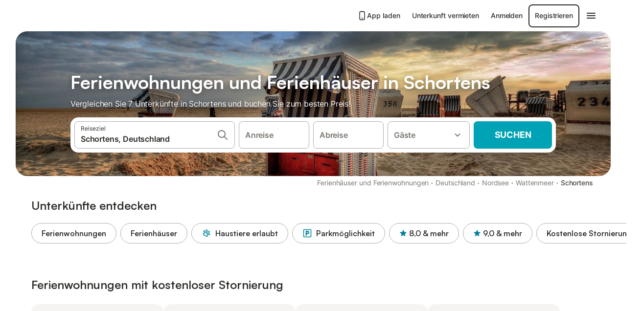

--- FILE ---
content_type: text/html; charset=utf-8
request_url: https://www.holidu.de/ferienwohnungen-orte/deutschland/schortens
body_size: 52235
content:

<!DOCTYPE html>
<html lang="de-DE" dir="ltr" data-page-id="REGION_PAGE" data-page-event-action="REGION_PAGE" class="is-desktop">
  <head>
    <script>window.renderedAt=1768729749155</script>
    <script src="https://cdnjs.cloudflare.com/polyfill/v3/polyfill.min.js?features=AbortController%2CResizeObserver%2Csmoothscroll%2Ces2020"></script>
    <script defer src="https://cdn.jsdelivr.net/npm/@thumbmarkjs/thumbmarkjs/dist/thumbmark.umd.js"></script>
    <script defer>
      // Thumbmark initialization - deferred to avoid blocking page rendering
      if (typeof ThumbmarkJS !== 'undefined') {
        ThumbmarkJS.getFingerprint().then(
          function(fp) { window.thumbmark = fp }
        );
      }
    </script>
    <script>
      !function(){if('PerformanceLongTaskTiming' in window){var g=window.__tti={e:[]}; g.o=new PerformanceObserver(function(l){g.e=g.e.concat(l.getEntries())}); g.o.observe({entryTypes:['longtask']})}}();
    </script>

    

    <meta charset="utf-8">
    <meta name="referrer" content="origin">
    <meta name="viewport" content="width=device-width, initial-scale=1, minimum-scale=1, maximum-scale=1, viewport-fit=cover">
    <meta name="X-UA-Compatible" content="IE=edge">
    <meta http-equiv="pragma" content="no-cache">
    <meta http-equiv="cache-control" content="no-cache,must-revalidate">
    <meta http-equiv="expires" content="0">
    <meta http-equiv="x-dns-prefetch-control" content="on">
    <meta property="og:type" content="website">
    <meta name="format-detection" content="telephone=no">

    <link rel="home" href="/">

    

    <meta name="author" content="Holidu GmbH"><meta name="copyright" content="Holidu GmbH"><meta  content="Holidu" itemprop="name"><meta name="twitter:card" content="app"><meta name="twitter:site" content="@holidu"><meta name="twitter:app:name:iphone" content="Holidu"><meta name="twitter:app:id:iphone" content="1102400164"><meta name="twitter:app:url:iphone" content="holidu:&#x2F;&#x2F;"><meta name="twitter:app:id:googleplay" content="com.holidu.holidu"><meta name="p:domain_verify" content="01a1a1e09e216e742cabfce26fbabbe4">

    <link rel="apple-touch-icon" type="" sizes="76x76" href="https://assets.holidu.com/assets/images/favicons/holidu-touch-icon-ipad.png"><link rel="apple-touch-icon" type="" sizes="120x120" href="https://assets.holidu.com/assets/images/favicons/holidu-touch-icon-iphone-retina.png"><link rel="apple-touch-icon" type="" sizes="152x152" href="https://assets.holidu.com/assets/images/favicons/holidu-touch-icon-ipad-retina.png"><link rel="apple-touch-icon" type="" sizes="" href="https://assets.holidu.com/assets/images/favicons/holidu-touch-icon-iphone.png"><link rel="icon" type="" sizes="" href="https://assets.holidu.com/assets/images/favicons/holidu-touch-icon-ipad-retina.png">

    <link rel="preconnect" crossorigin="" href="https://www.google-analytics.com" />
    <link rel="preconnect" crossorigin="" href="https://api.holidu.com" />
    <link rel="preconnect" crossorigin="" href="https://www.googletagmanager.com" />
    <link rel="preconnect" crossorigin="" href="https://cdn.taboola.com" />
    <link rel="preconnect" crossorigin="" href="https://bat.bing.com" />
    <link rel="preconnect" crossorigin="" href="https://connect.facebook.net" />
    <link rel="preconnect" crossorigin="" href="https://assets.holidu.com" />
    <link rel="preconnect" crossorigin="" href="https://static.holidu.com" />
    

    
    <script>
        window.process = window.process || {};
        window.process.env = window.process.env || {};
        window.process.env.IS_CLIENT = true;
    </script>
    <link data-rh="true" rel="preload" as="image" href="https://static.holidu.com/region/13386/l/1017.jpg" type="image/jpeg" media="(min-width: 48rem)" data-should-be-placed-higher="true"/><link data-rh="true" rel="preload" as="image" href="https://static.holidu.com/region/13386/m/1017.jpg" type="image/jpeg" data-should-be-placed-higher="true"/>
    <link href='https://assets.holidu.com/assets/styles/index.v4.1873.0.css' rel='stylesheet' type='text/css'>
    <link href='https://assets.holidu.com/assets/styles/tailwind.v4.1873.0.css' rel='stylesheet' type='text/css'>

    <title data-rh="true">Top 18 Ferienhäuser &amp; Ferienwohnungen in Schortens ᐅ Sofort buchen</title>
    
    <meta data-rh="true" name="application-name" content="Top 18 Ferienhäuser &amp; Ferienwohnungen in Schortens ᐅ Sofort buchen"/><meta data-rh="true" name="robots" content="index, follow"/><meta data-rh="true" name="description" content="Ferienhäuser &amp; Ferienwohnungen in Schortens ab 63 € ✓ Riesige Auswahl an hochwertigen Unterkünften ✓ Zum besten Preis beim Experten buchen für über 7 Optionen ✓ Spezialist für die schönsten Urlaubsregionen ✓"/><meta data-rh="true" property="og:title" content="Top 18 Ferienhäuser &amp; Ferienwohnungen in Schortens ᐅ Sofort buchen"/><meta data-rh="true" property="og:image" content="https://static.holidu.com/region/13386/l/1017.jpg"/><meta data-rh="true" property="og:description" content="Ferienhäuser &amp; Ferienwohnungen in Schortens ab 63 € ✓ Riesige Auswahl an hochwertigen Unterkünften ✓ Zum besten Preis beim Experten buchen für über 7 Optionen ✓ Spezialist für die schönsten Urlaubsregionen ✓"/><meta data-rh="true" name="twitter:title" content="Top 18 Ferienhäuser &amp; Ferienwohnungen in Schortens ᐅ Sofort buchen"/><meta data-rh="true" name="twitter:description" content="Ferienhäuser &amp; Ferienwohnungen in Schortens ab 63 € ✓ Riesige Auswahl an hochwertigen Unterkünften ✓ Zum besten Preis beim Experten buchen für über 7 Optionen ✓ Spezialist für die schönsten Urlaubsregionen ✓"/><meta data-rh="true" name="twitter:image" content="https://static.holidu.com/region/13386/l/1017.jpg"/>
    <link data-rh="true" rel="canonical" href="https://www.holidu.de/ferienwohnungen-orte/deutschland/schortens"/><link data-rh="true" rel="preload" as="image" href="https://static.holidu.com/region/13386/l/1017.jpg" type="image/jpeg" media="(min-width: 48rem)" data-should-be-placed-higher="true"/><link data-rh="true" rel="preload" as="image" href="https://static.holidu.com/region/13386/m/1017.jpg" type="image/jpeg" media data-should-be-placed-higher="true"/>
    
  

    

    
      <link rel="preload" href="https://assets.holidu.com/assets/fonts/Optimised/Inter-Regular-Latin.woff2" as="font" type="font/woff2" crossorigin>
      <link rel="preload" href="https://assets.holidu.com/assets/fonts/Optimised/Satoshi-Variable.woff2" as="font" type="font/woff2" crossorigin>
      <script type="text/javascript">

      /**
      * Loads fonts asynchronously and adds CSS classes to the document's root element
      * based on the loading status of the fonts.
      * If the fonts have already been loaded, adds 'FullyLoadedFont' class.
      * If the fonts have not been loaded, loads the fonts and adds 'FastLoadedFont' class
      * during the initial loading and 'FullyLoadedFont' class once all fonts are loaded.
      * Based on https://css-tricks.com/the-best-font-loading-strategies-and-how-to-execute-them/#loading-fonts-with-self-hosted-fonts
      */
      function loadFonts () {
        if (sessionStorage.fontsLoaded) {
          document.documentElement.classList.add('FullyLoadedFont')
          return
        }

        if ('fonts' in document) {
          document.fonts.load('1em InterInitial')
          .then(() => {
            document.documentElement.classList.add('FastLoadedFont')

            // Load critical font weights immediately:
            // - Inter 400 (body text) and 700 (headings)
            // - Satoshi 700 (bold titles, most common above the fold)
            // Variable fonts provide access to all weights, but loading the most common weight ensures it's prioritized
            Promise.all([
              document.fonts.load('400 1em Inter'),
              document.fonts.load('700 1em Inter'),
              document.fonts.load('700 1em Satoshi'), // Bold titles (most common above the fold)
            ]).then(() => {
              document.documentElement.classList.remove('FastLoadedFont')
              document.documentElement.classList.add('FullyLoadedFont')

              sessionStorage.fontsLoaded = true

              // Load non-critical font weights lazily (after initial render)
              // These are used in below-the-fold content or less critical UI elements
              Promise.all([
                document.fonts.load('500 1em Inter'),
                document.fonts.load('600 1em Inter'),
                // Satoshi variable font already provides access to all weights via 700,
                // but load 600 (semibold) explicitly if needed for specific title styles
                document.fonts.load('600 1em Satoshi'),
              ]).catch(() => {
                // Silently fail if fonts can't be loaded
              })
            })
          })
        }
      }

      loadFonts()
      </script>
    

    

    

    
  </head>

  <body>

    

    <main id="main">
      
      <div id="root"><div class="m-0 flex flex-auto flex-col items-center justify-start bg-white-100"><div class="WL--Navbar flex w-full items-center justify-center z-VisibilityNavbar bg-white-100 h-xxl4"><div class="flex max-w-xl items-center justify-between md:px-m lg2:px-xxl3 w-full"><a href="/" class="flex h-[2.25rem] w-[12.375rem] rounded ring-offset-white-100 justify-start" aria-label="Holidu Logo"><div class="WL--Logo--Cooperation hidden h-full w-full flex-col justify-center pb-xxs"><div class="tracking-tight whitespace-no-wrap mb-xxxs text-xs text-grey-black">In Kooperation mit</div><svg viewBox="0 0 162 50" fill="none" xmlns="http://www.w3.org/2000/svg" class="WL--Logo--Cooperation--Svg"><path d="M32.452 18.8653C31.2165 20.2552 29.2431 20.5566 28.0591 19.5519C26.8751 18.5472 26.9093 16.6047 28.1449 15.2148C29.3804 13.825 31.3538 13.5235 32.5378 14.5283C33.7218 15.533 33.6874 17.4755 32.452 18.8653Z" class="fill-current"></path><path d="M18.2761 24.0495V16.5398C18.2761 16.4504 18.2585 16.3619 18.2243 16.2793C18.1901 16.1967 18.1399 16.1217 18.0767 16.0585C18.0135 15.9953 17.9385 15.9452 17.8559 15.911C17.7734 15.8768 17.6849 15.8592 17.5955 15.8592H14.1498C14.0605 15.8592 13.972 15.8768 13.8894 15.911C13.8068 15.9452 13.7318 15.9953 13.6686 16.0585C13.6054 16.1217 13.5553 16.1967 13.5211 16.2793C13.4868 16.3619 13.4692 16.4504 13.4692 16.5398V24.0478C15.0694 24.1635 16.6758 24.1641 18.2761 24.0495Z" class="fill-current"></path><path d="M35.1581 20.3491C35.2179 20.3932 35.2681 20.4491 35.3054 20.5134L35.8781 21.5054C35.945 21.6201 35.9767 21.752 35.9693 21.8847C35.9619 22.0173 35.9156 22.1448 35.8363 22.2514C34.9189 23.4661 33.868 24.5738 32.7032 25.5538V38.2619C32.7032 38.3513 32.6856 38.4398 32.6514 38.5223C32.6172 38.6049 32.5671 38.6799 32.5039 38.7431C32.4407 38.8063 32.3657 38.8565 32.2831 38.8907C32.2005 38.9249 32.112 38.9425 32.0226 38.9425H28.577C28.3965 38.9425 28.2234 38.8708 28.0958 38.7431C27.9681 38.6155 27.8964 38.4424 27.8964 38.2619V28.5592C24.8756 29.8985 21.5717 30.4736 18.276 30.2338V38.262C18.276 38.3514 18.2584 38.4399 18.2242 38.5224C18.19 38.605 18.1399 38.68 18.0767 38.7433C18.0135 38.8065 17.9385 38.8566 17.8559 38.8908C17.7733 38.925 17.6848 38.9426 17.5954 38.9426H14.1498C13.9693 38.9426 13.7962 38.8709 13.6685 38.7433C13.5409 38.6156 13.4692 38.4425 13.4692 38.262V29.2983C12.2666 28.9068 11.1036 28.4026 9.99579 27.7924C9.91618 27.7486 9.8461 27.6895 9.78965 27.6183C9.7332 27.5471 9.69151 27.4654 9.66702 27.378C9.64253 27.2905 9.63573 27.199 9.64702 27.1089C9.65832 27.0188 9.68748 26.9318 9.73279 26.8531L10.2572 25.9448C10.3258 25.8266 10.4284 25.7318 10.5516 25.6727C10.6748 25.6136 10.813 25.593 10.9481 25.6135C19.1921 26.842 27.5983 24.9611 34.5327 20.3365C34.5943 20.2948 34.6637 20.2663 34.7368 20.2527C34.8099 20.239 34.885 20.2405 34.9575 20.2571C35.0299 20.2737 35.0982 20.305 35.1581 20.3491Z" class="fill-current"></path><path fill-rule="evenodd" clip-rule="evenodd" d="M26.6133 0.984156L42.6541 10.2452C44.8932 11.5379 46.177 13.6866 46.1765 16.1402L46.1708 40.1068C46.1825 41.4224 45.8005 42.7115 45.0739 43.8084C44.3473 44.9052 43.3094 45.7598 42.0934 46.2622C30.3646 51.2458 15.7984 51.2457 4.08116 46.2631C2.86572 45.7604 1.8283 44.9058 1.10212 43.8091C0.375945 42.7124 -0.0058372 41.4237 0.00580256 40.1085L1.46493e-07 16.1402C-0.000500738 13.6864 1.28348 11.5379 3.52249 10.2452L19.5631 0.984156C21.8362 -0.327882 24.3399 -0.328222 26.6133 0.984156ZM42.6656 42.2146C43.0794 41.5902 43.2942 40.855 43.2815 40.106L43.2871 16.1395C43.2874 14.7054 42.5691 13.5323 41.2094 12.7473L25.1686 3.48635C23.7687 2.67803 22.4072 2.67824 21.0078 3.48635L4.96714 12.7473C3.60746 13.5323 2.88896 14.7054 2.88928 16.1395L2.8951 40.1078C2.88235 40.8566 3.09695 41.5915 3.51055 42.2158C3.92416 42.84 4.51734 43.3241 5.21179 43.6043C16.233 48.2911 29.9322 48.2902 40.9634 43.6031C41.6582 43.3231 42.2517 42.839 42.6656 42.2146Z" class="fill-current"></path><path d="M74.3036 18.2799V34.5085C74.3036 34.6817 74.2348 34.8478 74.1123 34.9703C73.9898 35.0928 73.8237 35.1616 73.6505 35.1616H70.8986C70.7254 35.1616 70.5593 35.0928 70.4368 34.9703C70.3143 34.8478 70.2455 34.6817 70.2455 34.5085V27.9725H61.779V34.5085C61.779 34.6817 61.7102 34.8478 61.5877 34.9703C61.4653 35.0928 61.2991 35.1616 61.1259 35.1616H58.3741C58.2008 35.1616 58.0347 35.0928 57.9122 34.9703C57.7898 34.8478 57.7209 34.6817 57.7209 34.5085V18.2799C57.7209 18.1067 57.7898 17.9406 57.9122 17.8181C58.0347 17.6956 58.2008 17.6268 58.3741 17.6268H61.1259C61.2991 17.6268 61.4653 17.6956 61.5877 17.8181C61.7102 17.9406 61.779 18.1067 61.779 18.2799V24.5405H70.2455V18.2799C70.2455 18.1067 70.3143 17.9406 70.4368 17.8181C70.5593 17.6956 70.7254 17.6268 70.8986 17.6268H73.6505C73.8237 17.6268 73.9898 17.6956 74.1123 17.8181C74.2348 17.9406 74.3036 18.1067 74.3036 18.2799Z" class="fill-current"></path><path fill-rule="evenodd" clip-rule="evenodd" d="M87.0023 17.3264C81.4663 17.3264 77.4082 21.1839 77.4082 26.3941C77.4082 31.6044 81.4663 35.4624 87.0023 35.4624C92.5129 35.4624 96.5965 31.6298 96.5965 26.3941C96.5965 21.159 92.5129 17.3264 87.0023 17.3264ZM87.0023 20.7833C90.1334 20.7833 92.488 23.0625 92.488 26.3941C92.488 29.7258 90.1334 32.0055 87.0023 32.0055C83.8708 32.0055 81.5162 29.7257 81.5162 26.3941C81.5162 23.0625 83.8708 20.7833 87.0023 20.7833Z" class="fill-current"></path><path d="M100.356 17.6268H103.108C103.281 17.6268 103.448 17.6956 103.57 17.8181C103.693 17.9406 103.761 18.1067 103.761 18.2799V31.8549H112.735C112.909 31.8549 113.075 31.9237 113.197 32.0462C113.32 32.1686 113.389 32.3348 113.389 32.508V34.5084C113.389 34.6816 113.32 34.8477 113.197 34.9702C113.075 35.0927 112.909 35.1615 112.735 35.1615H100.356C100.183 35.1615 100.017 35.0927 99.8947 34.9702C99.7722 34.8477 99.7034 34.6816 99.7034 34.5084V18.2799C99.7034 18.1067 99.7722 17.9406 99.8947 17.8181C100.017 17.6956 100.183 17.6268 100.356 17.6268Z" class="fill-current"></path><path d="M119.691 17.6268H116.939C116.766 17.6268 116.6 17.6956 116.477 17.8181C116.355 17.9406 116.286 18.1067 116.286 18.2799V34.5085C116.286 34.6817 116.355 34.8478 116.477 34.9703C116.6 35.0928 116.766 35.1616 116.939 35.1616H119.691C119.864 35.1616 120.03 35.0928 120.153 34.9703C120.275 34.8478 120.344 34.6817 120.344 34.5085V18.2799C120.344 18.1067 120.275 17.9406 120.153 17.8181C120.03 17.6956 119.864 17.6268 119.691 17.6268Z" class="fill-current"></path><path fill-rule="evenodd" clip-rule="evenodd" d="M124.404 18.2799C124.404 18.1067 124.473 17.9406 124.595 17.8181C124.718 17.6956 124.884 17.6268 125.057 17.6268H132.463C138.2 17.6268 141.936 21.0837 141.936 26.3942C141.936 31.7047 138.2 35.1615 132.463 35.1615H125.057C124.884 35.1615 124.718 35.0927 124.595 34.9702C124.473 34.8477 124.404 34.6816 124.404 34.5084V18.2799ZM132.295 31.8299C135.777 31.8299 137.859 29.7507 137.859 26.3941C137.859 23.0376 135.777 20.9584 132.295 20.9584H128.462V31.8299H132.295Z" class="fill-current"></path><path d="M145.04 18.2799V27.4465C145.04 32.6068 148.347 35.4624 153.332 35.4624C158.316 35.4624 161.623 32.6068 161.623 27.4465V18.2799C161.623 18.1942 161.606 18.1092 161.573 18.03C161.54 17.9508 161.492 17.8788 161.432 17.8181C161.371 17.7575 161.299 17.7094 161.22 17.6765C161.141 17.6437 161.056 17.6268 160.97 17.6268H158.268C158.095 17.6268 157.929 17.6956 157.807 17.8181C157.684 17.9406 157.615 18.1067 157.615 18.2799V27.2958C157.615 30.6274 155.837 32.0055 153.357 32.0055C150.902 32.0055 149.098 30.6274 149.098 27.2958V18.2799C149.098 18.1067 149.03 17.9406 148.907 17.8181C148.785 17.6956 148.618 17.6268 148.445 17.6268H145.693C145.52 17.6268 145.354 17.6956 145.232 17.8181C145.109 17.9406 145.04 18.1067 145.04 18.2799Z" class="fill-current"></path></svg></div><svg viewBox="0 0 162 50" fill="none" xmlns="http://www.w3.org/2000/svg" class="WL--Logo--Regular is-hidden-on-whitelabel text-primary"><path d="M32.452 18.8653C31.2165 20.2552 29.2431 20.5566 28.0591 19.5519C26.8751 18.5472 26.9093 16.6047 28.1449 15.2148C29.3804 13.825 31.3538 13.5235 32.5378 14.5283C33.7218 15.533 33.6874 17.4755 32.452 18.8653Z" class="fill-current"></path><path d="M18.2761 24.0495V16.5398C18.2761 16.4504 18.2585 16.3619 18.2243 16.2793C18.1901 16.1967 18.1399 16.1217 18.0767 16.0585C18.0135 15.9953 17.9385 15.9452 17.8559 15.911C17.7734 15.8768 17.6849 15.8592 17.5955 15.8592H14.1498C14.0605 15.8592 13.972 15.8768 13.8894 15.911C13.8068 15.9452 13.7318 15.9953 13.6686 16.0585C13.6054 16.1217 13.5553 16.1967 13.5211 16.2793C13.4868 16.3619 13.4692 16.4504 13.4692 16.5398V24.0478C15.0694 24.1635 16.6758 24.1641 18.2761 24.0495Z" class="fill-current"></path><path d="M35.1581 20.3491C35.2179 20.3932 35.2681 20.4491 35.3054 20.5134L35.8781 21.5054C35.945 21.6201 35.9767 21.752 35.9693 21.8847C35.9619 22.0173 35.9156 22.1448 35.8363 22.2514C34.9189 23.4661 33.868 24.5738 32.7032 25.5538V38.2619C32.7032 38.3513 32.6856 38.4398 32.6514 38.5223C32.6172 38.6049 32.5671 38.6799 32.5039 38.7431C32.4407 38.8063 32.3657 38.8565 32.2831 38.8907C32.2005 38.9249 32.112 38.9425 32.0226 38.9425H28.577C28.3965 38.9425 28.2234 38.8708 28.0958 38.7431C27.9681 38.6155 27.8964 38.4424 27.8964 38.2619V28.5592C24.8756 29.8985 21.5717 30.4736 18.276 30.2338V38.262C18.276 38.3514 18.2584 38.4399 18.2242 38.5224C18.19 38.605 18.1399 38.68 18.0767 38.7433C18.0135 38.8065 17.9385 38.8566 17.8559 38.8908C17.7733 38.925 17.6848 38.9426 17.5954 38.9426H14.1498C13.9693 38.9426 13.7962 38.8709 13.6685 38.7433C13.5409 38.6156 13.4692 38.4425 13.4692 38.262V29.2983C12.2666 28.9068 11.1036 28.4026 9.99579 27.7924C9.91618 27.7486 9.8461 27.6895 9.78965 27.6183C9.7332 27.5471 9.69151 27.4654 9.66702 27.378C9.64253 27.2905 9.63573 27.199 9.64702 27.1089C9.65832 27.0188 9.68748 26.9318 9.73279 26.8531L10.2572 25.9448C10.3258 25.8266 10.4284 25.7318 10.5516 25.6727C10.6748 25.6136 10.813 25.593 10.9481 25.6135C19.1921 26.842 27.5983 24.9611 34.5327 20.3365C34.5943 20.2948 34.6637 20.2663 34.7368 20.2527C34.8099 20.239 34.885 20.2405 34.9575 20.2571C35.0299 20.2737 35.0982 20.305 35.1581 20.3491Z" class="fill-current"></path><path fill-rule="evenodd" clip-rule="evenodd" d="M26.6133 0.984156L42.6541 10.2452C44.8932 11.5379 46.177 13.6866 46.1765 16.1402L46.1708 40.1068C46.1825 41.4224 45.8005 42.7115 45.0739 43.8084C44.3473 44.9052 43.3094 45.7598 42.0934 46.2622C30.3646 51.2458 15.7984 51.2457 4.08116 46.2631C2.86572 45.7604 1.8283 44.9058 1.10212 43.8091C0.375945 42.7124 -0.0058372 41.4237 0.00580256 40.1085L1.46493e-07 16.1402C-0.000500738 13.6864 1.28348 11.5379 3.52249 10.2452L19.5631 0.984156C21.8362 -0.327882 24.3399 -0.328222 26.6133 0.984156ZM42.6656 42.2146C43.0794 41.5902 43.2942 40.855 43.2815 40.106L43.2871 16.1395C43.2874 14.7054 42.5691 13.5323 41.2094 12.7473L25.1686 3.48635C23.7687 2.67803 22.4072 2.67824 21.0078 3.48635L4.96714 12.7473C3.60746 13.5323 2.88896 14.7054 2.88928 16.1395L2.8951 40.1078C2.88235 40.8566 3.09695 41.5915 3.51055 42.2158C3.92416 42.84 4.51734 43.3241 5.21179 43.6043C16.233 48.2911 29.9322 48.2902 40.9634 43.6031C41.6582 43.3231 42.2517 42.839 42.6656 42.2146Z" class="fill-current"></path><path d="M74.3036 18.2799V34.5085C74.3036 34.6817 74.2348 34.8478 74.1123 34.9703C73.9898 35.0928 73.8237 35.1616 73.6505 35.1616H70.8986C70.7254 35.1616 70.5593 35.0928 70.4368 34.9703C70.3143 34.8478 70.2455 34.6817 70.2455 34.5085V27.9725H61.779V34.5085C61.779 34.6817 61.7102 34.8478 61.5877 34.9703C61.4653 35.0928 61.2991 35.1616 61.1259 35.1616H58.3741C58.2008 35.1616 58.0347 35.0928 57.9122 34.9703C57.7898 34.8478 57.7209 34.6817 57.7209 34.5085V18.2799C57.7209 18.1067 57.7898 17.9406 57.9122 17.8181C58.0347 17.6956 58.2008 17.6268 58.3741 17.6268H61.1259C61.2991 17.6268 61.4653 17.6956 61.5877 17.8181C61.7102 17.9406 61.779 18.1067 61.779 18.2799V24.5405H70.2455V18.2799C70.2455 18.1067 70.3143 17.9406 70.4368 17.8181C70.5593 17.6956 70.7254 17.6268 70.8986 17.6268H73.6505C73.8237 17.6268 73.9898 17.6956 74.1123 17.8181C74.2348 17.9406 74.3036 18.1067 74.3036 18.2799Z" class="fill-current"></path><path fill-rule="evenodd" clip-rule="evenodd" d="M87.0023 17.3264C81.4663 17.3264 77.4082 21.1839 77.4082 26.3941C77.4082 31.6044 81.4663 35.4624 87.0023 35.4624C92.5129 35.4624 96.5965 31.6298 96.5965 26.3941C96.5965 21.159 92.5129 17.3264 87.0023 17.3264ZM87.0023 20.7833C90.1334 20.7833 92.488 23.0625 92.488 26.3941C92.488 29.7258 90.1334 32.0055 87.0023 32.0055C83.8708 32.0055 81.5162 29.7257 81.5162 26.3941C81.5162 23.0625 83.8708 20.7833 87.0023 20.7833Z" class="fill-current"></path><path d="M100.356 17.6268H103.108C103.281 17.6268 103.448 17.6956 103.57 17.8181C103.693 17.9406 103.761 18.1067 103.761 18.2799V31.8549H112.735C112.909 31.8549 113.075 31.9237 113.197 32.0462C113.32 32.1686 113.389 32.3348 113.389 32.508V34.5084C113.389 34.6816 113.32 34.8477 113.197 34.9702C113.075 35.0927 112.909 35.1615 112.735 35.1615H100.356C100.183 35.1615 100.017 35.0927 99.8947 34.9702C99.7722 34.8477 99.7034 34.6816 99.7034 34.5084V18.2799C99.7034 18.1067 99.7722 17.9406 99.8947 17.8181C100.017 17.6956 100.183 17.6268 100.356 17.6268Z" class="fill-current"></path><path d="M119.691 17.6268H116.939C116.766 17.6268 116.6 17.6956 116.477 17.8181C116.355 17.9406 116.286 18.1067 116.286 18.2799V34.5085C116.286 34.6817 116.355 34.8478 116.477 34.9703C116.6 35.0928 116.766 35.1616 116.939 35.1616H119.691C119.864 35.1616 120.03 35.0928 120.153 34.9703C120.275 34.8478 120.344 34.6817 120.344 34.5085V18.2799C120.344 18.1067 120.275 17.9406 120.153 17.8181C120.03 17.6956 119.864 17.6268 119.691 17.6268Z" class="fill-current"></path><path fill-rule="evenodd" clip-rule="evenodd" d="M124.404 18.2799C124.404 18.1067 124.473 17.9406 124.595 17.8181C124.718 17.6956 124.884 17.6268 125.057 17.6268H132.463C138.2 17.6268 141.936 21.0837 141.936 26.3942C141.936 31.7047 138.2 35.1615 132.463 35.1615H125.057C124.884 35.1615 124.718 35.0927 124.595 34.9702C124.473 34.8477 124.404 34.6816 124.404 34.5084V18.2799ZM132.295 31.8299C135.777 31.8299 137.859 29.7507 137.859 26.3941C137.859 23.0376 135.777 20.9584 132.295 20.9584H128.462V31.8299H132.295Z" class="fill-current"></path><path d="M145.04 18.2799V27.4465C145.04 32.6068 148.347 35.4624 153.332 35.4624C158.316 35.4624 161.623 32.6068 161.623 27.4465V18.2799C161.623 18.1942 161.606 18.1092 161.573 18.03C161.54 17.9508 161.492 17.8788 161.432 17.8181C161.371 17.7575 161.299 17.7094 161.22 17.6765C161.141 17.6437 161.056 17.6268 160.97 17.6268H158.268C158.095 17.6268 157.929 17.6956 157.807 17.8181C157.684 17.9406 157.615 18.1067 157.615 18.2799V27.2958C157.615 30.6274 155.837 32.0055 153.357 32.0055C150.902 32.0055 149.098 30.6274 149.098 27.2958V18.2799C149.098 18.1067 149.03 17.9406 148.907 17.8181C148.785 17.6956 148.618 17.6268 148.445 17.6268H145.693C145.52 17.6268 145.354 17.6956 145.232 17.8181C145.109 17.9406 145.04 18.1067 145.04 18.2799Z" class="fill-current"></path></svg><div class="WL--Navbar--Logo--Custom hidden bg-contain bg-left-center h-full w-full"></div></a><div class="flex items-center gap-x-xs"><a href="/app" target="_blank" rel="noreferrer" class="flex cursor-pointer items-center justify-center gap-xs whitespace-nowrap rounded-big p-s text-sm font-medium transition-colors text-gray-black hover:bg-gray-100 active:bg-gray-200" data-testid="LinkLists__AppLink"><svg viewBox="0 0 24 24" fill="none" xmlns="http://www.w3.org/2000/svg" class="h-l w-l text-gray-black"><path fill-rule="evenodd" clip-rule="evenodd" d="M5 5C5 2.98038 6.35542 1 8.5 1H15.5C17.6446 1 19 2.98038 19 5V19C19 21.0196 17.6446 23 15.5 23H8.5C6.35542 23 5 21.0196 5 19V5ZM8.5 3C7.80426 3 7 3.70592 7 5V19C7 20.2941 7.80426 21 8.5 21H15.5C16.1957 21 17 20.2941 17 19V5C17 3.70592 16.1957 3 15.5 3H8.5ZM10 18C10 17.4477 10.4477 17 11 17H13C13.5523 17 14 17.4477 14 18C14 18.5523 13.5523 19 13 19H11C10.4477 19 10 18.5523 10 18Z" fill="currentColor"></path></svg>App laden</a><a href="/host" target="_blank" rel="noreferrer" class="flex cursor-pointer items-center justify-center gap-xs whitespace-nowrap rounded-big p-s text-sm font-medium transition-colors text-gray-black hover:bg-gray-100 active:bg-gray-200" data-testid="NavbarV2__PartnersLink">Unterkunft vermieten</a><div class="flex items-center gap-x-xs"><button type="button" class="flex cursor-pointer items-center justify-center gap-xs whitespace-nowrap rounded-big p-s text-sm font-medium transition-colors text-gray-black hover:bg-gray-100 active:bg-gray-200" data-testid="NavbarV2__LoginButton">Anmelden</button><button type="button" class="flex cursor-pointer items-center justify-center gap-xs whitespace-nowrap rounded-big p-s text-sm font-medium transition-colors border-[1.5px] border-gray-black text-gray-black hover:bg-gray-100 active:bg-gray-200" data-testid="NavbarV2__RegisterButton">Registrieren</button></div><div class="relative"><button type="button" class="flex cursor-pointer items-center justify-center gap-xs whitespace-nowrap rounded-big p-s text-sm font-medium transition-colors text-gray-black hover:bg-gray-100 active:bg-gray-200" data-testid="NavbarV2Desktop__HamburgerMenu"><svg viewBox="0 0 24 24" fill="none" xmlns="http://www.w3.org/2000/svg" class="h-xl w-xl"><path fill-rule="evenodd" clip-rule="evenodd" d="M4 18H20C20.55 18 21 17.55 21 17C21 16.45 20.55 16 20 16H4C3.45 16 3 16.45 3 17C3 17.55 3.45 18 4 18ZM4 13H20C20.55 13 21 12.55 21 12C21 11.45 20.55 11 20 11H4C3.45 11 3 11.45 3 12C3 12.55 3.45 13 4 13ZM3 7C3 7.55 3.45 8 4 8H20C20.55 8 21 7.55 21 7C21 6.45 20.55 6 20 6H4C3.45 6 3 6.45 3 7Z" fill="currentColor"></path></svg></button></div></div></div></div><div class="w-full max-w-xl relative z-SeoPageMastHead mb-xl flex max-w-xl flex-col gap-xs lg:mb-m sm:px-m md:px-xxl lg2:px-xxl4 mx-auto"><header class="relative flex flex-col items-center leading-tight w-full"><div class="flex items-end justify-center sm:relative w-full lg2:w-[calc(100%+4rem)] h-[calc(50vh+1rem)] max-h-[31rem] min-h-[20rem] max-sm:h-[calc(100vh-60px)] max-sm:max-h-[622px] lg:h-[calc(100vh-35rem)] lg:min-h-[18.5rem] lg:hlg:h-[22.5rem]" data-testid="Masthead"><div class="absolute inset-0 h-full w-full overflow-hidden bg-gray-400 sm:rounded-xxl2" data-testid="Masthead__Image"><div class="absolute inset-0 bg-gradient-to-t from-black-40 via-black-30 to-transparent"></div><picture><source srcSet="https://static.holidu.com/region/13386/l/1017.jpg" type="image/jpeg" media="(min-width: 48rem)"/><source srcSet="https://static.holidu.com/region/13386/m/1017.jpg" type="image/jpeg"/><img alt="Ferienwohnungen und Ferienhäuser in Schortens" class="z-0 h-full w-full object-cover" importance="high" fetchpriority="high" src="https://static.holidu.com/region/13386/l/1017.jpg"/></picture></div><div class="z-1 flex w-full flex-col items-center max-w-sm sm:max-w-[980px] lg:max-w-lg lg2:max-w-xl px-m pb-l sm:px-m md:px-xxl lg:pb-xxl3"><div class="w-full max-w-sm lg:max-w-lg"><h1 class="mb-xs mt-0 w-full font-bold text-white-100 seo-masthead-title-shadow mb-xs text-title-3xl sm:text-title-4xl lg:text-title-5xl" data-testid="Masthead__Title">Ferienwohnungen und Ferienhäuser in Schortens</h1><h2 class="mb-m mt-0 w-full text-base font-normal text-white-100 seo-masthead-subtitle-shadow" data-testid="Masthead__Subtitle">Vergleichen Sie 7 Unterkünfte in Schortens und buchen Sie zum besten Preis!</h2></div><form action="/redirect/prg" target="_blank" method="POST" class="relative SearchBarWrapper z-1 w-full max-w-sm rounded-xxl bg-white-100 p-xs lg:h-18 lg:max-w-lg"><input name="to" type="hidden" value="L3MvU2Nob3J0ZW5zLS1EZXV0c2NobGFuZA=="/><button type="submit" class="absolute inset-0 z-10 cursor-pointer"></button><div class="relative flex min-h-[3.25rem] w-full h-full flex-col space-y-xs lg:flex-row lg:space-x-xs lg:space-y-0 lg:max-w-none" role="presentation"><div data-testid="SearchBarDesktop__SearchField__Form" class="relative z-SearchOverlayBanner flex bg-white-100 transition-colors hover:bg-gray-50 h-14 flex-grow rounded-big border border-solid border-gray-400 px-s py-xs hover:border-black-50 lg:h-full pointer-events-none" id="searchBarForm" role="presentation"><div class="flex w-full items-center justify-between"><div class="flex w-0 flex-grow flex-col"><div class="flex items-center text-xs text-grey-black">Reiseziel</div><input class="flex-grow overflow-ellipsis border-none pl-0 focus-visible:ring-0 text-base font-semibold placeholder:text-gray-600 placeholder:opacity-100" placeholder="Reiseziel eingeben" type="text" data-testid="Searchbar__DestinationInput" value="Schortens, Deutschland"/></div><button class="pointer-events-auto flex h-full cursor-pointer items-center px-0 focus-within:ring-0" type="button" tabindex="-1"><svg viewBox="0 0 24 24" fill="none" xmlns="http://www.w3.org/2000/svg" class="h-xl w-xl text-gray-600"><path fill-rule="evenodd" clip-rule="evenodd" d="M10 4C6.68629 4 4 6.68629 4 10C4 13.3137 6.68629 16 10 16C13.3137 16 16 13.3137 16 10C16 6.68629 13.3137 4 10 4ZM2 10C2 5.58172 5.58172 2 10 2C14.4183 2 18 5.58172 18 10C18 11.8487 17.3729 13.551 16.3199 14.9056L21.7071 20.2929C22.0976 20.6834 22.0976 21.3166 21.7071 21.7071C21.3166 22.0976 20.6834 22.0976 20.2929 21.7071L14.9056 16.3199C13.551 17.3729 11.8487 18 10 18C5.58172 18 2 14.4183 2 10Z" fill="currentColor"></path></svg></button><button class="border-rounded-full focus-within:border-4 focus-within:border-grey-black focus-within:ring-0 hidden" type="button" aria-label="Eingabe löschen"><div class="flex h-xl w-xl items-center justify-center rounded-full bg-gray-300 p-px"><svg viewBox="0 0 24 24" fill="none" xmlns="http://www.w3.org/2000/svg" class="h-full w-full text-white-100"><path fill-rule="evenodd" clip-rule="evenodd" d="M18.3 5.71C17.91 5.32 17.28 5.32 16.89 5.71L12 10.59L7.10997 5.7C6.71997 5.31 6.08997 5.31 5.69997 5.7C5.30997 6.09 5.30997 6.72 5.69997 7.11L10.59 12L5.69997 16.89C5.30997 17.28 5.30997 17.91 5.69997 18.3C6.08997 18.69 6.71997 18.69 7.10997 18.3L12 13.41L16.89 18.3C17.28 18.69 17.91 18.69 18.3 18.3C18.69 17.91 18.69 17.28 18.3 16.89L13.41 12L18.3 7.11C18.68 6.73 18.68 6.09 18.3 5.71Z" fill="currentColor"></path></svg></div></button></div></div><div class="relative flex min-w-[17.8rem] h-14 lg:h-auto lg:flex-shrink-0"><div class="flex flex-grow h-full space-x-xs"><div class="flex-grow"><div class="tw-reset-button flex h-full w-full flex-col rounded relative w-auto min-w-full"><div class="relative h-0 w-full flex-1"><div class="absolute bottom-0 left-0 right-0 top-0"><button data-testid="Searchbar__CalendarInput" class="tw-reset-button relative box-border block h-full w-full cursor-pointer focus-within:!border-2 focus-within:!border-grey-black focus-within:ring-0 bg-white-100 transition-colors hover:bg-gray-50 rounded-big border-solid px-s outline outline-1 outline-offset-0 outline-white-100 border border-gray-400 hover:border-black-50 text-gray-600"><div class="box-border flex h-full w-full flex-col items-start justify-center" data-testid="Searchbar__OpenCalendarButton"><div class="flex items-center font-semibold">Anreise</div></div></button></div><div class="font-medium mx-xs invisible whitespace-nowrap">So., 28. März ±3|</div></div></div></div><div class="flex-grow"><div class="tw-reset-button flex h-full w-full flex-col rounded relative w-auto min-w-full"><div class="relative h-0 w-full flex-1"><div class="absolute bottom-0 left-0 right-0 top-0"><button data-testid="Searchbar__CalendarInput" class="tw-reset-button relative box-border block h-full w-full cursor-pointer focus-within:!border-2 focus-within:!border-grey-black focus-within:ring-0 bg-white-100 transition-colors hover:bg-gray-50 rounded-big border-solid px-s outline outline-1 outline-offset-0 outline-white-100 border border-gray-400 hover:border-black-50 text-gray-600"><div class="box-border flex h-full w-full flex-col items-start justify-center" data-testid="Searchbar__OpenCalendarButton"><div class="flex items-center font-semibold">Abreise</div></div></button></div><div class="font-medium mx-xs invisible whitespace-nowrap">So., 28. März ±3|</div></div></div></div></div></div><div class="relative h-14 w-full lg:h-auto lg:w-[10.5rem] lg:flex-shrink-0"><button data-testid="Searchbar__PersonPickerInput" class="tw-reset-button relative box-border block h-full w-full cursor-pointer focus-within:!border-2 focus-within:!border-grey-black focus-within:ring-0 bg-white-100 transition-colors hover:bg-gray-50 rounded-big border-solid px-s outline outline-1 outline-offset-0 outline-white-100 border border-gray-400 hover:border-black-50 text-gray-600 pr-xl"><div class="absolute right-s top-1/2 -translate-y-1/2 text-gray-600 transition-all duration-100"><svg viewBox="0 0 24 24" fill="none" xmlns="http://www.w3.org/2000/svg" class="w-xl h-xl"><path fill-rule="evenodd" clip-rule="evenodd" d="M8.11997 9.29006L12 13.1701L15.88 9.29006C16.27 8.90006 16.9 8.90006 17.29 9.29006C17.68 9.68006 17.68 10.3101 17.29 10.7001L12.7 15.2901C12.31 15.6801 11.68 15.6801 11.29 15.2901L6.69997 10.7001C6.30997 10.3101 6.30997 9.68006 6.69997 9.29006C7.08997 8.91006 7.72997 8.90006 8.11997 9.29006Z" fill="currentColor"></path></svg></div><div class="flex items-center overflow-hidden"><div class="text-gray-600 text-base flex flex-col font-semibold"><span class="overflow-hidden text-ellipsis whitespace-nowrap">Gäste</span></div></div></button></div><button class="WL--SearchButton cursor-pointer font-bold uppercase tracking-[0.016rem] text-cta-text h-14 min-w-[10rem] rounded-big text-lg lg:h-full transition-colors bg-cta hover:bg-cta-active" form="searchBarForm" type="submit" data-testid="Searchbar__SearchButton">Suchen</button></div></form></div></div></header><div class="hidden md:flex md:flex-wrap mx-xxs flex-1 items-center justify-end"><div><div class="w-full max-w-xl mx-auto"><ol class="m-0 flex list-none flex-wrap items-center p-0 justify-end"><li class="flex items-center text-sm text-grey-800"><a href="https://www.holidu.de" class="text-gray-600">Ferienhäuser und Ferienwohnungen</a></li><span class="mx-xxs flex items-center text-xl text-gray-600">·</span><li class="flex items-center text-sm text-grey-800"><a href="https://www.holidu.de/ferienwohnungen-orte/deutschland" class="text-gray-600">Deutschland</a></li><span class="mx-xxs flex items-center text-xl text-gray-600">·</span><li class="flex items-center text-sm text-grey-800"><a href="https://www.holidu.de/ferienwohnungen-orte/deutschland/nordsee" class="text-gray-600">Nordsee</a></li><span class="mx-xxs flex items-center text-xl text-gray-600">·</span><li class="flex items-center text-sm text-grey-800"><a href="https://www.holidu.de/ferienwohnungen-orte/deutschland/wattenmeer" class="text-gray-600">Wattenmeer</a></li><span class="mx-xxs flex items-center text-xl text-gray-600">·</span><li class="flex items-center text-sm text-grey-800"><span class="font-medium">Schortens</span></li></ol></div></div></div></div><div class="!my-0" data-testid="SubNavbarAnchor"></div><section class="w-full mb-xxl3 lg:mb-xxl4"><div class="w-full max-w-xl px-m md:px-xxl lg2:px-xxl4 mx-auto"><h2 class="font-bold text-grey-black text-title-xl md:text-title-2xl font-semibold mb-m mt-0" data-testid="QuickFilters__Title">Unterkünfte entdecken</h2><div class="no-scrollbar -mx-m flex flex-nowrap overflow-x-scroll md:-mx-xxl lg2:m-0 lg2:overflow-visible"><form action="/redirect/prg" target="_blank" class="hidden" method="POST"><input name="to" type="hidden" value="L3MvU2Nob3J0ZW5zLS1EZXV0c2NobGFuZD9wcm9wZXJ0eVR5cGU9VkFDQVRJT05fQVBBUlRNRU5U"/></form><a class="m-xxs flex items-center rounded-full text-grey-black whitespace-nowrap px-l py-xs transition-all bg-transparent hover:bg-primary-lightest border border-solid border-gray-400 hover:border-primary first-of-type:ml-m last-of-type:mr-m md:first-of-type:ml-xxl md:last-of-type:mr-xxl lg2:first-of-type:ml-0 lg2:last-of-type:mr-0 text-title-base font-semibold" data-testid="QuickFilters__Filter" tabindex="0">Ferienwohnungen</a><form action="/redirect/prg" target="_blank" class="hidden" method="POST"><input name="to" type="hidden" value="L3MvU2Nob3J0ZW5zLS1EZXV0c2NobGFuZD9wcm9wZXJ0eVR5cGU9VkFDQVRJT05fSE9NRQ=="/></form><a class="m-xxs flex items-center rounded-full text-grey-black whitespace-nowrap px-l py-xs transition-all bg-transparent hover:bg-primary-lightest border border-solid border-gray-400 hover:border-primary first-of-type:ml-m last-of-type:mr-m md:first-of-type:ml-xxl md:last-of-type:mr-xxl lg2:first-of-type:ml-0 lg2:last-of-type:mr-0 text-title-base font-semibold" data-testid="QuickFilters__Filter" tabindex="0">Ferienhäuser</a><form action="/redirect/prg" target="_blank" class="hidden" method="POST"><input name="to" type="hidden" value="L3MvU2Nob3J0ZW5zLS1EZXV0c2NobGFuZD9hbWVuaXRpZXM9UEVUU19BTExPV0VE"/></form><a class="m-xxs flex items-center rounded-full text-grey-black whitespace-nowrap px-l py-xs transition-all bg-transparent hover:bg-primary-lightest border border-solid border-gray-400 hover:border-primary first-of-type:ml-m last-of-type:mr-m md:first-of-type:ml-xxl md:last-of-type:mr-xxl lg2:first-of-type:ml-0 lg2:last-of-type:mr-0 text-title-base font-semibold" data-testid="QuickFilters__Filter" tabindex="0"><span class="mr-xs flex items-center text-primary"><svg viewBox="0 0 24 24" fill="none" xmlns="http://www.w3.org/2000/svg" class="h-l w-l"><path fill-rule="evenodd" clip-rule="evenodd" d="M10.7972 3.07898C11.3366 2.60398 12.074 2.29623 12.8478 2.50357C13.6216 2.71091 14.1065 3.34617 14.336 4.02719C14.5677 4.71437 14.5793 5.53621 14.363 6.34368C14.1466 7.15115 13.7256 7.85703 13.1814 8.33633C12.6421 8.81133 11.9046 9.11908 11.1308 8.91174C10.357 8.7044 9.87217 8.06914 9.64261 7.38812C9.41097 6.70094 9.39928 5.8791 9.61564 5.07163C9.832 4.26416 10.253 3.55828 10.7972 3.07898ZM11.7887 4.20464C11.4955 4.46286 11.2151 4.89786 11.0645 5.45986C10.9139 6.02186 10.9392 6.53876 11.064 6.90898C11.1909 7.28534 11.382 7.42613 11.519 7.46285C11.6561 7.49957 11.8919 7.47318 12.19 7.21067C12.4832 6.95246 12.7635 6.51745 12.9141 5.95545C13.0647 5.39345 13.0394 4.87655 12.9146 4.50633C12.7877 4.12997 12.5967 3.98918 12.4596 3.95246C12.3226 3.91574 12.0867 3.94213 11.7887 4.20464Z" fill="currentColor"></path><path fill-rule="evenodd" clip-rule="evenodd" d="M10.1147 9.87761C11.8954 9.65274 13.6078 10.6414 14.3033 12.2959L15.5789 15.33C15.8622 16.0038 15.9434 16.7455 15.8126 17.4646C15.2912 20.3326 11.8505 21.548 9.64327 19.6439L8.34655 18.5252C8.15596 18.3608 7.93606 18.2338 7.69837 18.151L6.0812 17.5873C3.32859 16.6279 2.66081 13.0405 4.88384 11.1549C5.44126 10.6821 6.12416 10.3816 6.84933 10.29L10.1147 9.87761ZM12.4596 13.071C12.1119 12.2437 11.2556 11.7494 10.3653 11.8619L7.09993 12.2742C6.75961 12.3172 6.43914 12.4582 6.17755 12.6801C5.13432 13.565 5.4477 15.2485 6.73945 15.6988L8.35663 16.2624C8.83199 16.4281 9.2718 16.682 9.65297 17.0109L10.9497 18.1296C11.9855 19.0231 13.6002 18.4528 13.8449 17.1069C13.9062 16.7694 13.8681 16.4213 13.7352 16.1051L12.4596 13.071Z" fill="currentColor"></path><path fill-rule="evenodd" clip-rule="evenodd" d="M19.4636 6.6757C18.9191 6.08816 18.131 5.95596 17.4215 6.07084C16.7057 6.18677 15.9734 6.56006 15.3603 7.12833C14.7472 7.6966 14.3195 8.39847 14.1497 9.10347C13.9814 9.80216 14.0535 10.598 14.598 11.1855C15.1426 11.7731 15.9307 11.9053 16.6401 11.7904C17.356 11.6745 18.0883 11.3012 18.7013 10.7329C19.3144 10.1646 19.7422 9.46278 19.912 8.75778C20.0803 8.05909 20.0082 7.26323 19.4636 6.6757ZM16.38 8.22845C16.8067 7.83293 17.2757 7.61401 17.6613 7.55155C18.0534 7.48806 18.2671 7.59132 18.3635 7.69538C18.46 7.79943 18.5467 8.02034 18.4537 8.40647C18.3622 8.78628 18.1084 9.23728 17.6817 9.63279C17.255 10.0283 16.786 10.2472 16.4004 10.3097C16.0083 10.3732 15.7946 10.2699 15.6981 10.1659C15.6017 10.0618 15.5149 9.8409 15.608 9.45478C15.6995 9.07496 15.9533 8.62396 16.38 8.22845Z" fill="currentColor"></path><path fill-rule="evenodd" clip-rule="evenodd" d="M19.6144 12.2121C20.162 12.3362 20.7276 12.6699 20.9639 13.2973C21.2002 13.9247 20.9952 14.5487 20.6655 15.0031C20.3317 15.4633 19.8187 15.8373 19.2216 16.0622C18.6245 16.2871 17.9923 16.3444 17.4377 16.2187C16.8902 16.0946 16.3246 15.7609 16.0883 15.1335C15.852 14.5061 16.057 13.8822 16.3866 13.4277C16.7205 12.9675 17.2335 12.5935 17.8306 12.3686C18.4277 12.1438 19.0599 12.0865 19.6144 12.2121ZM19.2829 13.675C19.0531 13.6229 18.7209 13.6362 18.3593 13.7724C17.9976 13.9086 17.7392 14.1178 17.6008 14.3085C17.4583 14.5051 17.4902 14.5999 17.4921 14.6048C17.4939 14.6098 17.5325 14.7021 17.7693 14.7558C17.9991 14.8079 18.3313 14.7946 18.6929 14.6584C19.0546 14.5222 19.313 14.3131 19.4514 14.1223C19.5939 13.9258 19.562 13.8309 19.5601 13.826C19.5583 13.8211 19.5197 13.7287 19.2829 13.675Z" fill="currentColor"></path><path fill-rule="evenodd" clip-rule="evenodd" d="M6.79516 9.7683C6.13368 9.87737 5.56186 9.55438 5.18064 9.14226C4.79454 8.72486 4.52806 8.14866 4.42426 7.51913C4.32045 6.8896 4.38784 6.25835 4.61949 5.73909C4.84822 5.2264 5.28608 4.73692 5.94756 4.62785C6.60904 4.51878 7.18087 4.84177 7.56208 5.25389C7.94819 5.67129 8.21466 6.24749 8.31846 6.87702C8.42227 7.50655 8.35488 8.1378 8.12323 8.65706C7.8945 9.16975 7.45664 9.65923 6.79516 9.7683ZM5.90427 7.27509C5.96714 7.65636 6.12177 7.95071 6.28177 8.12368C6.44666 8.30194 6.54594 8.28914 6.55112 8.28828C6.55631 8.28743 6.65444 8.26768 6.75337 8.04592C6.84937 7.83074 6.90131 7.50233 6.83845 7.12106C6.77558 6.73979 6.62095 6.44544 6.46095 6.27247C6.29606 6.09421 6.19678 6.10701 6.1916 6.10787C6.18641 6.10872 6.08828 6.12847 5.98935 6.35023C5.89335 6.56541 5.84141 6.89382 5.90427 7.27509Z" fill="currentColor"></path></svg></span>Haustiere erlaubt</a><form action="/redirect/prg" target="_blank" class="hidden" method="POST"><input name="to" type="hidden" value="L3MvU2Nob3J0ZW5zLS1EZXV0c2NobGFuZD9hbWVuaXRpZXM9UEFSS0lORw=="/></form><a class="m-xxs flex items-center rounded-full text-grey-black whitespace-nowrap px-l py-xs transition-all bg-transparent hover:bg-primary-lightest border border-solid border-gray-400 hover:border-primary first-of-type:ml-m last-of-type:mr-m md:first-of-type:ml-xxl md:last-of-type:mr-xxl lg2:first-of-type:ml-0 lg2:last-of-type:mr-0 text-title-base font-semibold" data-testid="QuickFilters__Filter" tabindex="0"><span class="mr-xs flex items-center text-primary"><svg viewBox="0 0 24 24" fill="none" xmlns="http://www.w3.org/2000/svg" class="h-l w-l"><path fill-rule="evenodd" clip-rule="evenodd" d="M9.38452 6H12.7005C14.8119 6 16.6948 7.46 16.9648 9.47333C17.2902 11.9133 15.3172 14 12.8458 14H10.769V16.6667C10.769 17.4 10.146 18 9.38452 18C8.62304 18 8 17.4 8 16.6667V7.33333C8 6.6 8.62304 6 9.38452 6ZM14.3688 9.99996C14.3688 9.26663 13.7458 8.66663 12.9843 8.66663H10.769V11.3333H12.9843C13.7458 11.3333 14.3688 10.7333 14.3688 9.99996Z" fill="currentColor"></path><path fill-rule="evenodd" clip-rule="evenodd" d="M5 2C3.34315 2 2 3.34315 2 5V19C2 20.6569 3.34315 22 5 22H19C20.6569 22 22 20.6569 22 19V5C22 3.34315 20.6569 2 19 2H5ZM4 5C4 4.44772 4.44772 4 5 4H19C19.5523 4 20 4.44772 20 5V19C20 19.5523 19.5523 20 19 20H5C4.44772 20 4 19.5523 4 19V5Z" fill="currentColor"></path></svg></span>Parkmöglichkeit</a><form action="/redirect/prg" target="_blank" class="hidden" method="POST"><input name="to" type="hidden" value="L3MvU2Nob3J0ZW5zLS1EZXV0c2NobGFuZD9yYXRpbmc9ODA="/></form><a class="m-xxs flex items-center rounded-full text-grey-black whitespace-nowrap px-l py-xs transition-all bg-transparent hover:bg-primary-lightest border border-solid border-gray-400 hover:border-primary first-of-type:ml-m last-of-type:mr-m md:first-of-type:ml-xxl md:last-of-type:mr-xxl lg2:first-of-type:ml-0 lg2:last-of-type:mr-0 text-title-base font-semibold" data-testid="QuickFilters__Filter" tabindex="0"><div class="flex flex-row items-center"><div class="StarRatingShow-Wrapper inline-flex items-center justify-center text-primary"><svg viewBox="0 0 24 24" fill="none" xmlns="http://www.w3.org/2000/svg" class="h-m w-m"><path fill-rule="evenodd" clip-rule="evenodd" d="M12 2C12.4129 2 12.7834 2.25379 12.9325 2.63883L15.0787 8.18002L21.0526 8.49482C21.4665 8.51663 21.824 8.79149 21.9515 9.18586C22.079 9.58023 21.95 10.0124 21.6272 10.2723L16.9858 14.0097L18.5279 19.7401C18.6354 20.1394 18.486 20.5637 18.1521 20.8076C17.8181 21.0514 17.3685 21.0646 17.0209 20.8408L11.9999 17.6074L6.97909 20.8407C6.63143 21.0646 6.18183 21.0514 5.8479 20.8075C5.51396 20.5636 5.36457 20.1394 5.47203 19.7401L7.0142 14.0097L2.37282 10.2723C2.05 10.0123 1.92099 9.58021 2.04846 9.18583C2.17594 8.79146 2.53348 8.5166 2.94737 8.49479L8.92136 8.17999L11.0675 2.63883C11.2166 2.25379 11.5871 2 12 2Z" fill="currentColor"></path></svg><div class="ml-xxs text-grey-black text-title-base font-semibold">8,0</div></div> <!-- -->&amp; mehr</div></a><form action="/redirect/prg" target="_blank" class="hidden" method="POST"><input name="to" type="hidden" value="L3MvU2Nob3J0ZW5zLS1EZXV0c2NobGFuZD9yYXRpbmc9OTA="/></form><a class="m-xxs flex items-center rounded-full text-grey-black whitespace-nowrap px-l py-xs transition-all bg-transparent hover:bg-primary-lightest border border-solid border-gray-400 hover:border-primary first-of-type:ml-m last-of-type:mr-m md:first-of-type:ml-xxl md:last-of-type:mr-xxl lg2:first-of-type:ml-0 lg2:last-of-type:mr-0 text-title-base font-semibold" data-testid="QuickFilters__Filter" tabindex="0"><div class="flex flex-row items-center"><div class="StarRatingShow-Wrapper inline-flex items-center justify-center text-primary"><svg viewBox="0 0 24 24" fill="none" xmlns="http://www.w3.org/2000/svg" class="h-m w-m"><path fill-rule="evenodd" clip-rule="evenodd" d="M12 2C12.4129 2 12.7834 2.25379 12.9325 2.63883L15.0787 8.18002L21.0526 8.49482C21.4665 8.51663 21.824 8.79149 21.9515 9.18586C22.079 9.58023 21.95 10.0124 21.6272 10.2723L16.9858 14.0097L18.5279 19.7401C18.6354 20.1394 18.486 20.5637 18.1521 20.8076C17.8181 21.0514 17.3685 21.0646 17.0209 20.8408L11.9999 17.6074L6.97909 20.8407C6.63143 21.0646 6.18183 21.0514 5.8479 20.8075C5.51396 20.5636 5.36457 20.1394 5.47203 19.7401L7.0142 14.0097L2.37282 10.2723C2.05 10.0123 1.92099 9.58021 2.04846 9.18583C2.17594 8.79146 2.53348 8.5166 2.94737 8.49479L8.92136 8.17999L11.0675 2.63883C11.2166 2.25379 11.5871 2 12 2Z" fill="currentColor"></path></svg><div class="ml-xxs text-grey-black text-title-base font-semibold">9,0</div></div> <!-- -->&amp; mehr</div></a><form action="/redirect/prg" target="_blank" class="hidden" method="POST"><input name="to" type="hidden" value="L3MvU2Nob3J0ZW5zLS1EZXV0c2NobGFuZD9vbmx5Q2FuY2VsbGFibGU9dHJ1ZQ=="/></form><a class="m-xxs flex items-center rounded-full text-grey-black whitespace-nowrap px-l py-xs transition-all bg-transparent hover:bg-primary-lightest border border-solid border-gray-400 hover:border-primary first-of-type:ml-m last-of-type:mr-m md:first-of-type:ml-xxl md:last-of-type:mr-xxl lg2:first-of-type:ml-0 lg2:last-of-type:mr-0 text-title-base font-semibold" data-testid="QuickFilters__Filter" tabindex="0">Kostenlose Stornierung</a></div></div></section><div class="mb-0 w-full bg-white-100" data-testid="Offers__Section"><section class="w-full mb-xxl3 lg:mb-xxl4"><div class="w-full max-w-xl px-m md:px-xxl lg2:px-xxl4 mx-auto"><header class="mt-0 flex items-center justify-between mb-xl"><div class="flex flex-col gap-xxs"><h2 class="font-bold text-grey-black text-title-xl md:text-title-2xl my-0 flex-1 font-semibold"><span class="flex-1" data-testid="OfferCategory__Title__FREE_CANCELLATION">Ferienwohnungen mit kostenloser Stornierung</span></h2></div></header><div class="-mx-m flex snap-x snap-mandatory overflow-scroll no-scrollbar overflow-scrolling-touch lg:mx-0 lg:overflow-visible"><div class="relative -mx-xs flex flex-grow flex-nowrap md:-mx-m lg:flex-wrap mb-xl gap-xl lg:mx-0"><form action="/redirect/prg" target="_blank" class="hidden" method="POST"><input name="to" type="hidden" value="L3MvU2Nob3J0ZW5zLS1EZXV0c2NobGFuZD9vbmx5Q2FuY2VsbGFibGU9dHJ1ZSZpbmNsdWRlR3JvdXBJZHM9MzIzMTkzMiZmcm9tQ2F0ZWdvcnk9RlJFRV9DQU5DRUxMQVRJT04="/></form><a class="group cursor-pointer w-[270px] lg:w-[calc(25%-1.125rem)] snap-center lg:first-of-type:ml-0 lg:last-of-type:mr-0 first-of-type:ml-xl last-of-type:mr-xxl3" tabindex="0"><div class="relative" data-testid="Offer__FREE_CANCELLATION" data-groupid="3231932"><div class="relative h-[260px] w-full overflow-hidden rounded-xxl lg:h-auto lg:pt-full animate-pulse bg-gray-100"><picture class="absolute left-0 top-0 h-full w-full invisible"><source srcSet="https://img.holidu.com/images/6ddb062c-7875-4d71-9a05-06f54865d68b/m.avif" type="image/avif"/><source srcSet="https://img.holidu.com/images/6ddb062c-7875-4d71-9a05-06f54865d68b/m.webp" type="image/webp"/><source srcSet="https://img.holidu.com/images/6ddb062c-7875-4d71-9a05-06f54865d68b/m.jpg" type="image/jpeg"/><img alt="Ferienwohnung für 2 Personen, mit Terrasse in Schortens" class="h-full w-full object-cover" loading="lazy" src="https://img.holidu.com/images/6ddb062c-7875-4d71-9a05-06f54865d68b/m.jpg"/></picture></div><div class="flex flex-col gap-[10px]"><div class="mt-s flex flex-col items-start gap-xxxs"><div class="flex w-full items-center justify-between"><p class="m-0 line-clamp-1 overflow-hidden text-ellipsis text-sm text-gray-700" title="Schortens, Südliche Nordseeküste">Schortens, Südliche Nordseeküste</p><div class="StarRatingShow-Wrapper inline-flex items-center justify-center text-primary gap-xxs"><svg viewBox="0 0 24 24" fill="none" xmlns="http://www.w3.org/2000/svg" class="h-m w-m"><path fill-rule="evenodd" clip-rule="evenodd" d="M12 2C12.4129 2 12.7834 2.25379 12.9325 2.63883L15.0787 8.18002L21.0526 8.49482C21.4665 8.51663 21.824 8.79149 21.9515 9.18586C22.079 9.58023 21.95 10.0124 21.6272 10.2723L16.9858 14.0097L18.5279 19.7401C18.6354 20.1394 18.486 20.5637 18.1521 20.8076C17.8181 21.0514 17.3685 21.0646 17.0209 20.8408L11.9999 17.6074L6.97909 20.8407C6.63143 21.0646 6.18183 21.0514 5.8479 20.8075C5.51396 20.5636 5.36457 20.1394 5.47203 19.7401L7.0142 14.0097L2.37282 10.2723C2.05 10.0123 1.92099 9.58021 2.04846 9.18583C2.17594 8.79146 2.53348 8.5166 2.94737 8.49479L8.92136 8.17999L11.0675 2.63883C11.2166 2.25379 11.5871 2 12 2Z" fill="currentColor"></path></svg><div class="text-grey-black text-sm">9,8</div></div></div><h3 class="m-0 line-clamp-2 overflow-hidden text-ellipsis text-sm font-semibold text-grey-black group-hover:underline text-title-sm" title="Ferienwohnung für 2 Personen, mit Terrasse">Ferienwohnung für 2 Personen, mit Terrasse</h3><p class="m-0 text-sm font-semibold text-success">Kostenlose Stornierung</p></div><div class="flex flex-wrap gap-xxs text-sm"><span class="text-gray-700">ab</span> <span class="font-semibold text-grey-black">63 €</span> <span class="text-gray-700">pro Nacht</span></div></div></div></a><form action="/redirect/prg" target="_blank" class="hidden" method="POST"><input name="to" type="hidden" value="L3MvU2Nob3J0ZW5zLS1EZXV0c2NobGFuZD9vbmx5Q2FuY2VsbGFibGU9dHJ1ZSZpbmNsdWRlR3JvdXBJZHM9NTI3MjkxNzMmZnJvbUNhdGVnb3J5PUZSRUVfQ0FOQ0VMTEFUSU9O"/></form><a class="group cursor-pointer w-[270px] lg:w-[calc(25%-1.125rem)] snap-center lg:first-of-type:ml-0 lg:last-of-type:mr-0 first-of-type:ml-xl last-of-type:mr-xxl3" tabindex="0"><div class="relative" data-testid="Offer__FREE_CANCELLATION" data-groupid="52729173"><div class="relative h-[260px] w-full overflow-hidden rounded-xxl lg:h-auto lg:pt-full animate-pulse bg-gray-100"><picture class="absolute left-0 top-0 h-full w-full invisible"><source srcSet="https://img.holidu.com/images/18bb9f16-cc6d-424c-91a4-b73f4dde2a42/m.avif" type="image/avif"/><source srcSet="https://img.holidu.com/images/18bb9f16-cc6d-424c-91a4-b73f4dde2a42/m.webp" type="image/webp"/><source srcSet="https://img.holidu.com/images/18bb9f16-cc6d-424c-91a4-b73f4dde2a42/m.jpg" type="image/jpeg"/><img alt="Ferienwohnung für 5 Personen, mit Terrasse und Garten in Schortens" class="h-full w-full object-cover" loading="lazy" src="https://img.holidu.com/images/18bb9f16-cc6d-424c-91a4-b73f4dde2a42/m.jpg"/></picture></div><div class="flex flex-col gap-[10px]"><div class="mt-s flex flex-col items-start gap-xxxs"><div class="flex w-full items-center justify-between"><p class="m-0 line-clamp-1 overflow-hidden text-ellipsis text-sm text-gray-700" title="Schortens, Südliche Nordseeküste">Schortens, Südliche Nordseeküste</p><div class="StarRatingShow-Wrapper inline-flex items-center justify-center text-primary gap-xxs"><svg viewBox="0 0 24 24" fill="none" xmlns="http://www.w3.org/2000/svg" class="h-m w-m"><path fill-rule="evenodd" clip-rule="evenodd" d="M12 2C12.4129 2 12.7834 2.25379 12.9325 2.63883L15.0787 8.18002L21.0526 8.49482C21.4665 8.51663 21.824 8.79149 21.9515 9.18586C22.079 9.58023 21.95 10.0124 21.6272 10.2723L16.9858 14.0097L18.5279 19.7401C18.6354 20.1394 18.486 20.5637 18.1521 20.8076C17.8181 21.0514 17.3685 21.0646 17.0209 20.8408L11.9999 17.6074L6.97909 20.8407C6.63143 21.0646 6.18183 21.0514 5.8479 20.8075C5.51396 20.5636 5.36457 20.1394 5.47203 19.7401L7.0142 14.0097L2.37282 10.2723C2.05 10.0123 1.92099 9.58021 2.04846 9.18583C2.17594 8.79146 2.53348 8.5166 2.94737 8.49479L8.92136 8.17999L11.0675 2.63883C11.2166 2.25379 11.5871 2 12 2Z" fill="currentColor"></path></svg><div class="text-grey-black text-sm">9,9</div></div></div><h3 class="m-0 line-clamp-2 overflow-hidden text-ellipsis text-sm font-semibold text-grey-black group-hover:underline text-title-sm" title="Ferienwohnung für 5 Personen, mit Terrasse und Garten">Ferienwohnung für 5 Personen, mit Terrasse und Garten</h3><p class="m-0 text-sm font-semibold text-success">Kostenlose Stornierung</p></div><div class="flex flex-wrap gap-xxs text-sm"><span class="text-gray-700">ab</span> <span class="font-semibold text-grey-black">93 €</span> <span class="text-gray-700">pro Nacht</span></div></div></div></a><form action="/redirect/prg" target="_blank" class="hidden" method="POST"><input name="to" type="hidden" value="L3MvU2Nob3J0ZW5zLS1EZXV0c2NobGFuZD9vbmx5Q2FuY2VsbGFibGU9dHJ1ZSZpbmNsdWRlR3JvdXBJZHM9NTA4ODY1MzgmZnJvbUNhdGVnb3J5PUZSRUVfQ0FOQ0VMTEFUSU9O"/></form><a class="group cursor-pointer w-[270px] lg:w-[calc(25%-1.125rem)] snap-center lg:first-of-type:ml-0 lg:last-of-type:mr-0 first-of-type:ml-xl last-of-type:mr-xxl3" tabindex="0"><div class="relative" data-testid="Offer__FREE_CANCELLATION" data-groupid="50886538"><div class="relative h-[260px] w-full overflow-hidden rounded-xxl lg:h-auto lg:pt-full animate-pulse bg-gray-100"><picture class="absolute left-0 top-0 h-full w-full invisible"><source srcSet="https://img.holidu.com/images/15dbe9dc-d0b6-4dd2-b08d-0ed62cf90c99/m.avif" type="image/avif"/><source srcSet="https://img.holidu.com/images/15dbe9dc-d0b6-4dd2-b08d-0ed62cf90c99/m.webp" type="image/webp"/><source srcSet="https://img.holidu.com/images/15dbe9dc-d0b6-4dd2-b08d-0ed62cf90c99/m.jpg" type="image/jpeg"/><img alt="Ferienwohnung für 3 Personen, mit Garten in Schortens" class="h-full w-full object-cover" loading="lazy" src="https://img.holidu.com/images/15dbe9dc-d0b6-4dd2-b08d-0ed62cf90c99/m.jpg"/></picture></div><div class="flex flex-col gap-[10px]"><div class="mt-s flex flex-col items-start gap-xxxs"><div class="flex w-full items-center justify-between"><p class="m-0 line-clamp-1 overflow-hidden text-ellipsis text-sm text-gray-700" title="Schortens, Südliche Nordseeküste">Schortens, Südliche Nordseeküste</p><div class="StarRatingShow-Wrapper inline-flex items-center justify-center text-primary gap-xxs"><svg viewBox="0 0 24 24" fill="none" xmlns="http://www.w3.org/2000/svg" class="h-m w-m"><path fill-rule="evenodd" clip-rule="evenodd" d="M12 2C12.4129 2 12.7834 2.25379 12.9325 2.63883L15.0787 8.18002L21.0526 8.49482C21.4665 8.51663 21.824 8.79149 21.9515 9.18586C22.079 9.58023 21.95 10.0124 21.6272 10.2723L16.9858 14.0097L18.5279 19.7401C18.6354 20.1394 18.486 20.5637 18.1521 20.8076C17.8181 21.0514 17.3685 21.0646 17.0209 20.8408L11.9999 17.6074L6.97909 20.8407C6.63143 21.0646 6.18183 21.0514 5.8479 20.8075C5.51396 20.5636 5.36457 20.1394 5.47203 19.7401L7.0142 14.0097L2.37282 10.2723C2.05 10.0123 1.92099 9.58021 2.04846 9.18583C2.17594 8.79146 2.53348 8.5166 2.94737 8.49479L8.92136 8.17999L11.0675 2.63883C11.2166 2.25379 11.5871 2 12 2Z" fill="currentColor"></path></svg><div class="text-grey-black text-sm">8,1</div></div></div><h3 class="m-0 line-clamp-2 overflow-hidden text-ellipsis text-sm font-semibold text-grey-black group-hover:underline text-title-sm" title="Ferienwohnung für 3 Personen, mit Garten">Ferienwohnung für 3 Personen, mit Garten</h3><p class="m-0 text-sm font-semibold text-success">Kostenlose Stornierung</p></div><div class="flex flex-wrap gap-xxs text-sm"><span class="text-gray-700">ab</span> <span class="font-semibold text-grey-black">90 €</span> <span class="text-gray-700">pro Nacht</span></div></div></div></a><form action="/redirect/prg" target="_blank" class="hidden" method="POST"><input name="to" type="hidden" value="L3MvU2Nob3J0ZW5zLS1EZXV0c2NobGFuZD9vbmx5Q2FuY2VsbGFibGU9dHJ1ZSZpbmNsdWRlR3JvdXBJZHM9NjUzMDAzODkmZnJvbUNhdGVnb3J5PUZSRUVfQ0FOQ0VMTEFUSU9O"/></form><a class="group cursor-pointer w-[270px] lg:w-[calc(25%-1.125rem)] snap-center lg:first-of-type:ml-0 lg:last-of-type:mr-0 first-of-type:ml-xl last-of-type:mr-xxl3" tabindex="0"><div class="relative" data-testid="Offer__FREE_CANCELLATION" data-groupid="65300389"><div class="relative h-[260px] w-full overflow-hidden rounded-xxl lg:h-auto lg:pt-full animate-pulse bg-gray-100"><picture class="absolute left-0 top-0 h-full w-full invisible"><source srcSet="https://img.holidu.com/images/914eac15-71d6-4c42-a47e-064a5fd32cf1/m.avif" type="image/avif"/><source srcSet="https://img.holidu.com/images/914eac15-71d6-4c42-a47e-064a5fd32cf1/m.webp" type="image/webp"/><source srcSet="https://img.holidu.com/images/914eac15-71d6-4c42-a47e-064a5fd32cf1/m.jpg" type="image/jpeg"/><img alt="Ferienwohnung für 4 Personen in Schortens" class="h-full w-full object-cover" loading="lazy" src="https://img.holidu.com/images/914eac15-71d6-4c42-a47e-064a5fd32cf1/m.jpg"/></picture></div><div class="flex flex-col gap-[10px]"><div class="mt-s flex flex-col items-start gap-xxxs"><div class="flex w-full items-center justify-between"><p class="m-0 line-clamp-1 overflow-hidden text-ellipsis text-sm text-gray-700" title="Schortens, Südliche Nordseeküste">Schortens, Südliche Nordseeküste</p></div><h3 class="m-0 line-clamp-2 overflow-hidden text-ellipsis text-sm font-semibold text-grey-black group-hover:underline text-title-sm" title="Ferienwohnung für 4 Personen">Ferienwohnung für 4 Personen</h3><p class="m-0 text-sm font-semibold text-success">Kostenlose Stornierung</p></div><div class="flex flex-wrap gap-xxs text-sm"><span class="text-gray-700">ab</span> <span class="font-semibold text-grey-black">73 €</span> <span class="text-gray-700">pro Nacht</span></div></div></div></a></div></div><div class="flex w-full justify-start"><form action="/redirect/prg" target="_blank" class="hidden" method="POST"><input name="to" type="hidden" value="L3MvU2Nob3J0ZW5zLS1EZXV0c2NobGFuZD9vbmx5Q2FuY2VsbGFibGU9dHJ1ZQ=="/></form><a class="group block max-sm:w-full" tabindex="0"><div data-testid="OfferCategory__ViewAllCTA" class="cursor-pointer transition-all ease-in-out normal-case max-sm:w-full h-xxl3 rounded-big px-xl py-s text-base font-semibold border border-solid border-gray-300 bg-white-100 hover:bg-gray-100 active:bg-gray-100 text-grey-black group-hover:bg-gray-100"><div class="flex flex-row items-center max-sm:w-full justify-center"><div>Alle Angebote anzeigen</div></div></div></a></div></div></section><section class="w-full mb-xxl3 lg:mb-xxl4"><div class="w-full max-w-xl px-m md:px-xxl lg2:px-xxl4 mx-auto"><header class="mt-0 flex items-center justify-between mb-xl"><div class="flex flex-col gap-xxs"><h2 class="font-bold text-grey-black text-title-xl md:text-title-2xl my-0 flex-1 font-semibold"><span class="flex-1" data-testid="OfferCategory__Title__GENERAL">Beliebte Ferienwohnungen in Schortens</span></h2></div></header><div class="-mx-m flex snap-x snap-mandatory overflow-scroll no-scrollbar overflow-scrolling-touch lg:mx-0 lg:overflow-visible"><div class="relative -mx-xs flex flex-grow flex-nowrap md:-mx-m lg:flex-wrap mb-xl gap-xl lg:mx-0"><form action="/redirect/prg" target="_blank" class="hidden" method="POST"><input name="to" type="hidden" value="L3MvU2Nob3J0ZW5zLS1EZXV0c2NobGFuZD9pbmNsdWRlR3JvdXBJZHM9NjUxOTYwNzAmZnJvbUNhdGVnb3J5PUdFTkVSQUw="/></form><a class="group cursor-pointer w-[270px] lg:w-[calc(25%-1.125rem)] snap-center lg:first-of-type:ml-0 lg:last-of-type:mr-0 first-of-type:ml-xl last-of-type:mr-xxl3" tabindex="0"><div class="relative" data-testid="Offer__GENERAL" data-groupid="65196070"><div class="relative h-[260px] w-full overflow-hidden rounded-xxl lg:h-auto lg:pt-full animate-pulse bg-gray-100"><picture class="absolute left-0 top-0 h-full w-full invisible"><source srcSet="https://img.holidu.com/images/40aea8f0-56db-4473-b21a-8d417df3497c/m.avif" type="image/avif"/><source srcSet="https://img.holidu.com/images/40aea8f0-56db-4473-b21a-8d417df3497c/m.webp" type="image/webp"/><source srcSet="https://img.holidu.com/images/40aea8f0-56db-4473-b21a-8d417df3497c/m.jpg" type="image/jpeg"/><img alt="Ferienwohnung für 5 Personen, mit Terrasse in Schortens" class="h-full w-full object-cover" loading="lazy" src="https://img.holidu.com/images/40aea8f0-56db-4473-b21a-8d417df3497c/m.jpg"/></picture></div><div class="flex flex-col gap-[10px]"><div class="mt-s flex flex-col items-start gap-xxxs"><div class="flex w-full items-center justify-between"><p class="m-0 line-clamp-1 overflow-hidden text-ellipsis text-sm text-gray-700" title="Schortens, Südliche Nordseeküste">Schortens, Südliche Nordseeküste</p><div class="StarRatingShow-Wrapper inline-flex items-center justify-center text-primary gap-xxs"><svg viewBox="0 0 24 24" fill="none" xmlns="http://www.w3.org/2000/svg" class="h-m w-m"><path fill-rule="evenodd" clip-rule="evenodd" d="M12 2C12.4129 2 12.7834 2.25379 12.9325 2.63883L15.0787 8.18002L21.0526 8.49482C21.4665 8.51663 21.824 8.79149 21.9515 9.18586C22.079 9.58023 21.95 10.0124 21.6272 10.2723L16.9858 14.0097L18.5279 19.7401C18.6354 20.1394 18.486 20.5637 18.1521 20.8076C17.8181 21.0514 17.3685 21.0646 17.0209 20.8408L11.9999 17.6074L6.97909 20.8407C6.63143 21.0646 6.18183 21.0514 5.8479 20.8075C5.51396 20.5636 5.36457 20.1394 5.47203 19.7401L7.0142 14.0097L2.37282 10.2723C2.05 10.0123 1.92099 9.58021 2.04846 9.18583C2.17594 8.79146 2.53348 8.5166 2.94737 8.49479L8.92136 8.17999L11.0675 2.63883C11.2166 2.25379 11.5871 2 12 2Z" fill="currentColor"></path></svg><div class="text-grey-black text-sm">9,9</div></div></div><h3 class="m-0 line-clamp-2 overflow-hidden text-ellipsis text-sm font-semibold text-grey-black group-hover:underline text-title-sm" title="Ferienwohnung für 5 Personen, mit Terrasse">Ferienwohnung für 5 Personen, mit Terrasse</h3><p class="m-0 text-sm font-semibold text-success">Kostenlose Stornierung</p></div><div class="flex flex-wrap gap-xxs text-sm"><span class="text-gray-700">ab</span> <span class="font-semibold text-grey-black">50 €</span> <span class="text-gray-700">pro Nacht</span></div></div></div></a><form action="/redirect/prg" target="_blank" class="hidden" method="POST"><input name="to" type="hidden" value="L3MvU2Nob3J0ZW5zLS1EZXV0c2NobGFuZD9pbmNsdWRlR3JvdXBJZHM9NjA2OTk2OTImZnJvbUNhdGVnb3J5PUdFTkVSQUw="/></form><a class="group cursor-pointer w-[270px] lg:w-[calc(25%-1.125rem)] snap-center lg:first-of-type:ml-0 lg:last-of-type:mr-0 first-of-type:ml-xl last-of-type:mr-xxl3" tabindex="0"><div class="relative" data-testid="Offer__GENERAL" data-groupid="60699692"><div class="relative h-[260px] w-full overflow-hidden rounded-xxl lg:h-auto lg:pt-full animate-pulse bg-gray-100"><picture class="absolute left-0 top-0 h-full w-full invisible"><source srcSet="https://img.holidu.com/images/df56b092-9f0d-48ec-8686-1da661f17410/m.avif" type="image/avif"/><source srcSet="https://img.holidu.com/images/df56b092-9f0d-48ec-8686-1da661f17410/m.webp" type="image/webp"/><source srcSet="https://img.holidu.com/images/df56b092-9f0d-48ec-8686-1da661f17410/m.jpg" type="image/jpeg"/><img alt="Ferienhaus für 2 Personen, mit Ausblick und Seeblick sowie Terrasse und Sauna in Schortens" class="h-full w-full object-cover" loading="lazy" src="https://img.holidu.com/images/df56b092-9f0d-48ec-8686-1da661f17410/m.jpg"/></picture></div><div class="flex flex-col gap-[10px]"><div class="mt-s flex flex-col items-start gap-xxxs"><div class="flex w-full items-center justify-between"><p class="m-0 line-clamp-1 overflow-hidden text-ellipsis text-sm text-gray-700" title="Schortens, Südliche Nordseeküste">Schortens, Südliche Nordseeküste</p><div class="StarRatingShow-Wrapper inline-flex items-center justify-center text-primary gap-xxs"><svg viewBox="0 0 24 24" fill="none" xmlns="http://www.w3.org/2000/svg" class="h-m w-m"><path fill-rule="evenodd" clip-rule="evenodd" d="M12 2C12.4129 2 12.7834 2.25379 12.9325 2.63883L15.0787 8.18002L21.0526 8.49482C21.4665 8.51663 21.824 8.79149 21.9515 9.18586C22.079 9.58023 21.95 10.0124 21.6272 10.2723L16.9858 14.0097L18.5279 19.7401C18.6354 20.1394 18.486 20.5637 18.1521 20.8076C17.8181 21.0514 17.3685 21.0646 17.0209 20.8408L11.9999 17.6074L6.97909 20.8407C6.63143 21.0646 6.18183 21.0514 5.8479 20.8075C5.51396 20.5636 5.36457 20.1394 5.47203 19.7401L7.0142 14.0097L2.37282 10.2723C2.05 10.0123 1.92099 9.58021 2.04846 9.18583C2.17594 8.79146 2.53348 8.5166 2.94737 8.49479L8.92136 8.17999L11.0675 2.63883C11.2166 2.25379 11.5871 2 12 2Z" fill="currentColor"></path></svg><div class="text-grey-black text-sm">8,2</div></div></div><h3 class="m-0 line-clamp-2 overflow-hidden text-ellipsis text-sm font-semibold text-grey-black group-hover:underline text-title-sm" title="Ferienhaus für 2 Personen, mit Ausblick und Seeblick sowie Terrasse und Sauna">Ferienhaus für 2 Personen, mit Ausblick und Seeblick sowie Terrasse und Sauna</h3><p class="m-0 text-sm font-semibold text-success">Kostenlose Stornierung</p></div><div class="flex flex-wrap gap-xxs text-sm"><span class="text-gray-700">ab</span> <span class="font-semibold text-grey-black">88 €</span> <span class="text-gray-700">pro Nacht</span></div></div></div></a><form action="/redirect/prg" target="_blank" class="hidden" method="POST"><input name="to" type="hidden" value="L3MvU2Nob3J0ZW5zLS1EZXV0c2NobGFuZD9pbmNsdWRlR3JvdXBJZHM9NDQ4MTg3OTgmZnJvbUNhdGVnb3J5PUdFTkVSQUw="/></form><a class="group cursor-pointer w-[270px] lg:w-[calc(25%-1.125rem)] snap-center lg:first-of-type:ml-0 lg:last-of-type:mr-0 first-of-type:ml-xl last-of-type:mr-xxl3" tabindex="0"><div class="relative" data-testid="Offer__GENERAL" data-groupid="44818798"><div class="relative h-[260px] w-full overflow-hidden rounded-xxl lg:h-auto lg:pt-full animate-pulse bg-gray-100"><picture class="absolute left-0 top-0 h-full w-full invisible"><source srcSet="https://img.holidu.com/images/f138d2ba-bf64-43dc-bd43-b024893d4ffc/m.avif" type="image/avif"/><source srcSet="https://img.holidu.com/images/f138d2ba-bf64-43dc-bd43-b024893d4ffc/m.webp" type="image/webp"/><source srcSet="https://img.holidu.com/images/f138d2ba-bf64-43dc-bd43-b024893d4ffc/m.jpg" type="image/jpeg"/><img alt="Ferienwohnung für 6 Personen, mit Haustier in Schortens" class="h-full w-full object-cover" loading="lazy" src="https://img.holidu.com/images/f138d2ba-bf64-43dc-bd43-b024893d4ffc/m.jpg"/></picture></div><div class="flex flex-col gap-[10px]"><div class="mt-s flex flex-col items-start gap-xxxs"><div class="flex w-full items-center justify-between"><p class="m-0 line-clamp-1 overflow-hidden text-ellipsis text-sm text-gray-700" title="Schortens, Südliche Nordseeküste">Schortens, Südliche Nordseeküste</p></div><h3 class="m-0 line-clamp-2 overflow-hidden text-ellipsis text-sm font-semibold text-grey-black group-hover:underline text-title-sm" title="Ferienwohnung für 6 Personen, mit Haustier">Ferienwohnung für 6 Personen, mit Haustier</h3><p class="m-0 text-sm font-semibold text-success">Kostenlose Stornierung</p></div><div class="flex flex-wrap gap-xxs text-sm"><span class="text-gray-700">ab</span> <span class="font-semibold text-grey-black">102 €</span> <span class="text-gray-700">pro Nacht</span></div></div></div></a><form action="/redirect/prg" target="_blank" class="hidden" method="POST"><input name="to" type="hidden" value="L3MvU2Nob3J0ZW5zLS1EZXV0c2NobGFuZD9pbmNsdWRlR3JvdXBJZHM9NjY2NjU4NTAmZnJvbUNhdGVnb3J5PUdFTkVSQUw="/></form><a class="group cursor-pointer w-[270px] lg:w-[calc(25%-1.125rem)] snap-center lg:first-of-type:ml-0 lg:last-of-type:mr-0 first-of-type:ml-xl last-of-type:mr-xxl3" tabindex="0"><div class="relative" data-testid="Offer__GENERAL" data-groupid="66665850"><div class="relative h-[260px] w-full overflow-hidden rounded-xxl lg:h-auto lg:pt-full animate-pulse bg-gray-100"><picture class="absolute left-0 top-0 h-full w-full invisible"><source srcSet="https://img.holidu.com/images/c93400d3-933c-48bf-ab4b-366b7fe90cdc/m.avif" type="image/avif"/><source srcSet="https://img.holidu.com/images/c93400d3-933c-48bf-ab4b-366b7fe90cdc/m.webp" type="image/webp"/><source srcSet="https://img.holidu.com/images/c93400d3-933c-48bf-ab4b-366b7fe90cdc/m.jpg" type="image/jpeg"/><img alt="Ferienwohnung für 4 Personen, mit Balkon in Schortens" class="h-full w-full object-cover" loading="lazy" src="https://img.holidu.com/images/c93400d3-933c-48bf-ab4b-366b7fe90cdc/m.jpg"/></picture></div><div class="flex flex-col gap-[10px]"><div class="mt-s flex flex-col items-start gap-xxxs"><div class="flex w-full items-center justify-between"><p class="m-0 line-clamp-1 overflow-hidden text-ellipsis text-sm text-gray-700" title="Schortens, Südliche Nordseeküste">Schortens, Südliche Nordseeküste</p></div><h3 class="m-0 line-clamp-2 overflow-hidden text-ellipsis text-sm font-semibold text-grey-black group-hover:underline text-title-sm" title="Ferienwohnung für 4 Personen, mit Balkon">Ferienwohnung für 4 Personen, mit Balkon</h3></div><div class="flex flex-wrap gap-xxs text-sm"><span class="text-gray-700">ab</span> <span class="font-semibold text-grey-black">144 €</span> <span class="text-gray-700">pro Nacht</span><div class="group/discount relative flex items-center max-w-full"><span class="truncate text-sm text-gray-700 underline">Erstbucher-Rabatt</span><div class="pointer-events-none absolute bottom-full right-0 z-1 group-hover/discount:pointer-events-auto w-[16rem] right-0"><div class="relative -mx-xs mb-xs select-none overflow-visible whitespace-normal rounded bg-blue-transparent p-xs font-normal text-white-100 opacity-0 shadow-100 group-hover/discount:opacity-100 after:absolute after:top-full after:w-0 after:border-l-[0.5rem] after:border-r-[0.5rem] after:border-t-[0.5rem] after:border-solid after:border-transparent after:border-t-grey-black after:content-[&#x27;&#x27;] sm:after:max-w-[16rem] after:right-xxl">Ein Rabatt von 20% wurde angewendet. Sie erhalten diesen Rabatt da Sie der allererste Gast sind, der dieser Unterkunft bucht.</div></div></div></div></div></div></a></div></div><div class="flex w-full justify-start"><form action="/redirect/prg" target="_blank" class="hidden" method="POST"><input name="to" type="hidden" value="L3MvU2Nob3J0ZW5zLS1EZXV0c2NobGFuZA=="/></form><a class="group block max-sm:w-full" tabindex="0"><div data-testid="OfferCategory__ViewAllCTA" class="cursor-pointer transition-all ease-in-out normal-case max-sm:w-full h-xxl3 rounded-big px-xl py-s text-base font-semibold border border-solid border-gray-300 bg-white-100 hover:bg-gray-100 active:bg-gray-100 text-grey-black group-hover:bg-gray-100"><div class="flex flex-row items-center max-sm:w-full justify-center"><div>Alle Angebote anzeigen</div></div></div></a></div></div></section></div><div class="!my-0" data-testid="SelectDatesCTAAnchor"></div><section class="w-full mb-xxl3 lg:mb-xxl4" data-testid="MapArea__Section"><div class="w-full max-w-xl px-m md:px-xxl lg2:px-xxl4 mx-auto"><h2 class="font-bold text-grey-black text-title-2xl m-0 mb-xl" data-testid="MapArea__Headline">Finde Ferienhäuser &amp; Ferienwohnungen in Schortens</h2><div class="lg:flex lg:space-x-xxl"><div class="group relative m-auto w-full max-w-[640px] lg:flex-shrink-0 lg:m-0 lg:w-[640px]" data-testid="MapArea__Map"><form action="/redirect/prg" target="_blank" class="hidden" method="POST"><input name="to" type="hidden" value="L3MvU2Nob3J0ZW5zLS1EZXV0c2NobGFuZA=="/></form><a class="block" tabindex="0"><div class="h-[360px] md:h-[440px]"><img alt="Karte" class="h-full w-full rounded-xxl" src="https://assets.holidu.com/assets/images/generic_map_image.png"/><button class="absolute bottom-s left-0 right-0 md:right-s mx-auto px-xl py-xs md:left-auto md:mx-0 md:py-s w-[fit-content] font-bold text-cta-text md:text-lg rounded-md shadow-500 cursor-pointer transition duration-200 ease-in-out bg-cta group-hover:bg-cta-active" data-testid="MapArea__Map__CTA">Entdecke 13 Unterkünfte</button></div></a></div><div class="mt-xl w-full lg:mt-0 lg:w-full" data-testid="MapArea__MapHighlights"><h2 class="text-title-base m-0 text-base font-semibold" data-testid="MapArea__MapHighlights__Title">Highlights in Schortens</h2><ul class="m-0 mt-xxs p-0"><li class="list-none border-b border-solid border-gray-300 py-s text-base font-normal last:border-b-0" data-testid="MapArea__MapHighlights__Highlight"><span class="mb-xxxs mr-xms text-primary"><svg viewBox="0 0 24 24" fill="none" xmlns="http://www.w3.org/2000/svg" class="h-m w-m align-text-top"><path fill-rule="evenodd" clip-rule="evenodd" d="M12 2C12.4129 2 12.7834 2.25379 12.9325 2.63883L15.0787 8.18002L21.0526 8.49482C21.4665 8.51663 21.824 8.79149 21.9515 9.18586C22.079 9.58023 21.95 10.0124 21.6272 10.2723L16.9858 14.0097L18.5279 19.7401C18.6354 20.1394 18.486 20.5637 18.1521 20.8076C17.8181 21.0514 17.3685 21.0646 17.0209 20.8408L11.9999 17.6074L6.97909 20.8407C6.63143 21.0646 6.18183 21.0514 5.8479 20.8075C5.51396 20.5636 5.36457 20.1394 5.47203 19.7401L7.0142 14.0097L2.37282 10.2723C2.05 10.0123 1.92099 9.58021 2.04846 9.18583C2.17594 8.79146 2.53348 8.5166 2.94737 8.49479L8.92136 8.17999L11.0675 2.63883C11.2166 2.25379 11.5871 2 12 2Z" fill="currentColor"></path></svg></span>Älteste Steinkirche St.-Stephanus</li><li class="list-none border-b border-solid border-gray-300 py-s text-base font-normal last:border-b-0" data-testid="MapArea__MapHighlights__Highlight"><span class="mb-xxxs mr-xms text-primary"><svg viewBox="0 0 24 24" fill="none" xmlns="http://www.w3.org/2000/svg" class="h-m w-m align-text-top"><path fill-rule="evenodd" clip-rule="evenodd" d="M12 2C12.4129 2 12.7834 2.25379 12.9325 2.63883L15.0787 8.18002L21.0526 8.49482C21.4665 8.51663 21.824 8.79149 21.9515 9.18586C22.079 9.58023 21.95 10.0124 21.6272 10.2723L16.9858 14.0097L18.5279 19.7401C18.6354 20.1394 18.486 20.5637 18.1521 20.8076C17.8181 21.0514 17.3685 21.0646 17.0209 20.8408L11.9999 17.6074L6.97909 20.8407C6.63143 21.0646 6.18183 21.0514 5.8479 20.8075C5.51396 20.5636 5.36457 20.1394 5.47203 19.7401L7.0142 14.0097L2.37282 10.2723C2.05 10.0123 1.92099 9.58021 2.04846 9.18583C2.17594 8.79146 2.53348 8.5166 2.94737 8.49479L8.92136 8.17999L11.0675 2.63883C11.2166 2.25379 11.5871 2 12 2Z" fill="currentColor"></path></svg></span>Beeindruckende Galerieholländerwindmühle im Stadtteil Accumer</li><li class="list-none border-b border-solid border-gray-300 py-s text-base font-normal last:border-b-0" data-testid="MapArea__MapHighlights__Highlight"><span class="mb-xxxs mr-xms text-primary"><svg viewBox="0 0 24 24" fill="none" xmlns="http://www.w3.org/2000/svg" class="h-m w-m align-text-top"><path fill-rule="evenodd" clip-rule="evenodd" d="M12 2C12.4129 2 12.7834 2.25379 12.9325 2.63883L15.0787 8.18002L21.0526 8.49482C21.4665 8.51663 21.824 8.79149 21.9515 9.18586C22.079 9.58023 21.95 10.0124 21.6272 10.2723L16.9858 14.0097L18.5279 19.7401C18.6354 20.1394 18.486 20.5637 18.1521 20.8076C17.8181 21.0514 17.3685 21.0646 17.0209 20.8408L11.9999 17.6074L6.97909 20.8407C6.63143 21.0646 6.18183 21.0514 5.8479 20.8075C5.51396 20.5636 5.36457 20.1394 5.47203 19.7401L7.0142 14.0097L2.37282 10.2723C2.05 10.0123 1.92099 9.58021 2.04846 9.18583C2.17594 8.79146 2.53348 8.5166 2.94737 8.49479L8.92136 8.17999L11.0675 2.63883C11.2166 2.25379 11.5871 2 12 2Z" fill="currentColor"></path></svg></span>Musik und Straßenkunst beim Schortenser Klinkerzauber</li><li class="list-none border-b border-solid border-gray-300 py-s text-base font-normal last:border-b-0" data-testid="MapArea__MapHighlights__Highlight"><span class="mb-xxxs mr-xms text-primary"><svg viewBox="0 0 24 24" fill="none" xmlns="http://www.w3.org/2000/svg" class="h-m w-m align-text-top"><path fill-rule="evenodd" clip-rule="evenodd" d="M12 2C12.4129 2 12.7834 2.25379 12.9325 2.63883L15.0787 8.18002L21.0526 8.49482C21.4665 8.51663 21.824 8.79149 21.9515 9.18586C22.079 9.58023 21.95 10.0124 21.6272 10.2723L16.9858 14.0097L18.5279 19.7401C18.6354 20.1394 18.486 20.5637 18.1521 20.8076C17.8181 21.0514 17.3685 21.0646 17.0209 20.8408L11.9999 17.6074L6.97909 20.8407C6.63143 21.0646 6.18183 21.0514 5.8479 20.8075C5.51396 20.5636 5.36457 20.1394 5.47203 19.7401L7.0142 14.0097L2.37282 10.2723C2.05 10.0123 1.92099 9.58021 2.04846 9.18583C2.17594 8.79146 2.53348 8.5166 2.94737 8.49479L8.92136 8.17999L11.0675 2.63883C11.2166 2.25379 11.5871 2 12 2Z" fill="currentColor"></path></svg></span>Milde Temperaturen rund ums Jahr</li><li class="list-none border-b border-solid border-gray-300 py-s text-base font-normal last:border-b-0" data-testid="MapArea__MapHighlights__Highlight"><span class="mb-xxxs mr-xms text-primary"><svg viewBox="0 0 24 24" fill="none" xmlns="http://www.w3.org/2000/svg" class="h-m w-m align-text-top"><path fill-rule="evenodd" clip-rule="evenodd" d="M12 2C12.4129 2 12.7834 2.25379 12.9325 2.63883L15.0787 8.18002L21.0526 8.49482C21.4665 8.51663 21.824 8.79149 21.9515 9.18586C22.079 9.58023 21.95 10.0124 21.6272 10.2723L16.9858 14.0097L18.5279 19.7401C18.6354 20.1394 18.486 20.5637 18.1521 20.8076C17.8181 21.0514 17.3685 21.0646 17.0209 20.8408L11.9999 17.6074L6.97909 20.8407C6.63143 21.0646 6.18183 21.0514 5.8479 20.8075C5.51396 20.5636 5.36457 20.1394 5.47203 19.7401L7.0142 14.0097L2.37282 10.2723C2.05 10.0123 1.92099 9.58021 2.04846 9.18583C2.17594 8.79146 2.53348 8.5166 2.94737 8.49479L8.92136 8.17999L11.0675 2.63883C11.2166 2.25379 11.5871 2 12 2Z" fill="currentColor"></path></svg></span>Die Nordsee und ihre Strände</li></ul></div></div></div></section><section class="w-full mb-xxl3 px-0 lg:mb-xxl4"><div class="w-full max-w-xl px-m md:px-xxl lg2:px-xxl4 mx-auto"><h2 class="text-title-5xl font-bold text-grey-black" data-testid="PricesAndAvailabilities__Title">Preise und Verfügbarkeiten</h2><div><div class="mt-xxl3 first:mt-0"><div class="mb-m flex flex-col"><h3 class="m-0 font-bold text-grey-black text-title-xl md:text-title-2xl">Aktuelle Ferienhauspreise  Schortens</h3><div class="my-xxs flex items-end"><span class="mr-xxs text-xl font-bold leading-6 text-primary md:text-2xl">134 €</span><span class="text-xs font-semibold text-gray-600 md:text-sm">für 24 Jan - 31 Jan</span></div><span class="text-xs font-semibold text-gray-400 md:text-sm">136 €<!-- --> <!-- -->Jahresdurchschnitt</span></div><div class="relative flex h-[11.25rem] w-full items-end"><div class="group relative z-1 mx-px max-h-[180px] w-full rounded-t-xxxs bg-gray-200 first:ml-0 hover:z-10 sm:relative cursor-pointer transition-colors first:bg-primary hover:bg-primary focus-within:z-10 focus-within:bg-primary" style="height:91.80726224783862px"><div class="hidden justify-center group-hover:absolute group-hover:md:flex group-focus-within:absolute group-focus-within:md:flex bottom-full mb-xl w-[16rem] bg-white-100 animate-fadeIn flex-col rounded-xl p-s shadow-600 left-0"><div class="w-full"><span class="text-xl font-bold text-grey-black">134 €</span><span class="text-xs text-grey-black"> <!-- -->pro Nacht</span></div><div class="w-full"><span class="text-sm text-grey-black">Durchschnittlicher Preis<!-- --> <!-- -->für 24 Jan - 31 Jan</span></div><div class="mt-xs flex w-full justify-center"><form action="/redirect/prg" target="_blank" class="hidden" method="POST"><input name="to" type="hidden" value="L3MvU2Nob3J0ZW5zLS1EZXV0c2NobGFuZD9jaGVja2luPTIwMjYtMDEtMjQmY2hlY2tvdXQ9MjAyNi0wMS0zMSZhZHVsdHM9Mg=="/></form><a class="flex w-full justify-center rounded-md border border-solid border-primary px-xl py-xs cursor-pointer text-primary transition-colors hover:bg-primary hover:text-white-100" tabindex="0"><span class="text-base font-semibold">Entdecke Ferienhäuser</span></a></div></div><div class="left-1/2 -translate-x-1/2 hidden group-hover:absolute group-hover:md:flex group-focus-within:absolute group-focus-within:md:flex -top-xl h-xl w-[16rem] bg-transparent"></div><form action="/redirect/prg" target="_blank" class="hidden" method="POST"><input name="to" type="hidden" value="L3MvU2Nob3J0ZW5zLS1EZXV0c2NobGFuZD9jaGVja2luPTIwMjYtMDEtMjQmY2hlY2tvdXQ9MjAyNi0wMS0zMSZhZHVsdHM9Mg=="/></form><a class="block h-full w-full" data-testid="PricesAndAvailabilities__Chart__Column" tabindex="0"></a></div><div class="group relative z-1 mx-px max-h-[180px] w-full rounded-t-xxxs bg-gray-200 first:ml-0 hover:z-10 sm:relative cursor-pointer transition-colors first:bg-primary hover:bg-primary focus-within:z-10 focus-within:bg-primary" style="height:110.36541786743518px"><div class="hidden justify-center group-hover:absolute group-hover:md:flex group-focus-within:absolute group-focus-within:md:flex bottom-full mb-xl w-[16rem] bg-white-100 animate-fadeIn flex-col rounded-xl p-s shadow-600 left-0"><div class="w-full"><span class="text-xl font-bold text-grey-black">145 €</span><span class="text-xs text-grey-black"> <!-- -->pro Nacht</span></div><div class="w-full"><span class="text-sm text-grey-black">Durchschnittlicher Preis<!-- --> <!-- -->für 31 Jan - 7 Feb</span></div><div class="mt-xs flex w-full justify-center"><form action="/redirect/prg" target="_blank" class="hidden" method="POST"><input name="to" type="hidden" value="L3MvU2Nob3J0ZW5zLS1EZXV0c2NobGFuZD9jaGVja2luPTIwMjYtMDEtMzEmY2hlY2tvdXQ9MjAyNi0wMi0wNyZhZHVsdHM9Mg=="/></form><a class="flex w-full justify-center rounded-md border border-solid border-primary px-xl py-xs cursor-pointer text-primary transition-colors hover:bg-primary hover:text-white-100" tabindex="0"><span class="text-base font-semibold">Entdecke Ferienhäuser</span></a></div></div><div class="left-1/2 -translate-x-1/2 hidden group-hover:absolute group-hover:md:flex group-focus-within:absolute group-focus-within:md:flex -top-xl h-xl w-[16rem] bg-transparent"></div><form action="/redirect/prg" target="_blank" class="hidden" method="POST"><input name="to" type="hidden" value="L3MvU2Nob3J0ZW5zLS1EZXV0c2NobGFuZD9jaGVja2luPTIwMjYtMDEtMzEmY2hlY2tvdXQ9MjAyNi0wMi0wNyZhZHVsdHM9Mg=="/></form><a class="block h-full w-full" data-testid="PricesAndAvailabilities__Chart__Column" tabindex="0"></a></div><div class="group relative z-1 mx-px max-h-[180px] w-full rounded-t-xxxs bg-gray-200 first:ml-0 hover:z-10 sm:relative cursor-pointer transition-colors first:bg-primary hover:bg-primary focus-within:z-10 focus-within:bg-primary" style="height:98.92841498559076px"><div class="hidden justify-center group-hover:absolute group-hover:md:flex group-focus-within:absolute group-focus-within:md:flex bottom-full mb-xl w-[16rem] bg-white-100 animate-fadeIn flex-col rounded-xl p-s shadow-600 left-0"><div class="w-full"><span class="text-xl font-bold text-grey-black">138 €</span><span class="text-xs text-grey-black"> <!-- -->pro Nacht</span></div><div class="w-full"><span class="text-sm text-grey-black">Durchschnittlicher Preis<!-- --> <!-- -->für 7 Feb - 14 Feb</span></div><div class="mt-xs flex w-full justify-center"><form action="/redirect/prg" target="_blank" class="hidden" method="POST"><input name="to" type="hidden" value="L3MvU2Nob3J0ZW5zLS1EZXV0c2NobGFuZD9jaGVja2luPTIwMjYtMDItMDcmY2hlY2tvdXQ9MjAyNi0wMi0xNCZhZHVsdHM9Mg=="/></form><a class="flex w-full justify-center rounded-md border border-solid border-primary px-xl py-xs cursor-pointer text-primary transition-colors hover:bg-primary hover:text-white-100" tabindex="0"><span class="text-base font-semibold">Entdecke Ferienhäuser</span></a></div></div><div class="left-1/2 -translate-x-1/2 hidden group-hover:absolute group-hover:md:flex group-focus-within:absolute group-focus-within:md:flex -top-xl h-xl w-[16rem] bg-transparent"></div><form action="/redirect/prg" target="_blank" class="hidden" method="POST"><input name="to" type="hidden" value="L3MvU2Nob3J0ZW5zLS1EZXV0c2NobGFuZD9jaGVja2luPTIwMjYtMDItMDcmY2hlY2tvdXQ9MjAyNi0wMi0xNCZhZHVsdHM9Mg=="/></form><a class="block h-full w-full" data-testid="PricesAndAvailabilities__Chart__Column" tabindex="0"></a></div><div class="group relative z-1 mx-px max-h-[180px] w-full rounded-t-xxxs bg-gray-200 first:ml-0 hover:z-10 sm:relative cursor-pointer transition-colors first:bg-primary hover:bg-primary focus-within:z-10 focus-within:bg-primary" style="height:87.42501440922189px"><div class="hidden justify-center group-hover:absolute group-hover:md:flex group-focus-within:absolute group-focus-within:md:flex bottom-full mb-xl w-[16rem] bg-white-100 animate-fadeIn flex-col rounded-xl p-s shadow-600 left-0"><div class="w-full"><span class="text-xl font-bold text-grey-black">131 €</span><span class="text-xs text-grey-black"> <!-- -->pro Nacht</span></div><div class="w-full"><span class="text-sm text-grey-black">Durchschnittlicher Preis<!-- --> <!-- -->für 14 Feb - 21 Feb</span></div><div class="mt-xs flex w-full justify-center"><form action="/redirect/prg" target="_blank" class="hidden" method="POST"><input name="to" type="hidden" value="L3MvU2Nob3J0ZW5zLS1EZXV0c2NobGFuZD9jaGVja2luPTIwMjYtMDItMTQmY2hlY2tvdXQ9MjAyNi0wMi0yMSZhZHVsdHM9Mg=="/></form><a class="flex w-full justify-center rounded-md border border-solid border-primary px-xl py-xs cursor-pointer text-primary transition-colors hover:bg-primary hover:text-white-100" tabindex="0"><span class="text-base font-semibold">Entdecke Ferienhäuser</span></a></div></div><div class="left-1/2 -translate-x-1/2 hidden group-hover:absolute group-hover:md:flex group-focus-within:absolute group-focus-within:md:flex -top-xl h-xl w-[16rem] bg-transparent"></div><form action="/redirect/prg" target="_blank" class="hidden" method="POST"><input name="to" type="hidden" value="L3MvU2Nob3J0ZW5zLS1EZXV0c2NobGFuZD9jaGVja2luPTIwMjYtMDItMTQmY2hlY2tvdXQ9MjAyNi0wMi0yMSZhZHVsdHM9Mg=="/></form><a class="block h-full w-full" data-testid="PricesAndAvailabilities__Chart__Column" tabindex="0"></a></div><div class="group relative z-1 mx-px max-h-[180px] w-full rounded-t-xxxs bg-gray-200 first:ml-0 hover:z-10 sm:relative cursor-pointer transition-colors first:bg-primary hover:bg-primary focus-within:z-10 focus-within:bg-primary" style="height:86.21325648414987px"><div class="hidden justify-center group-hover:absolute group-hover:md:flex group-focus-within:absolute group-focus-within:md:flex bottom-full mb-xl w-[16rem] bg-white-100 animate-fadeIn flex-col rounded-xl p-s shadow-600 left-0"><div class="w-full"><span class="text-xl font-bold text-grey-black">131 €</span><span class="text-xs text-grey-black"> <!-- -->pro Nacht</span></div><div class="w-full"><span class="text-sm text-grey-black">Durchschnittlicher Preis<!-- --> <!-- -->für 21 Feb - 28 Feb</span></div><div class="mt-xs flex w-full justify-center"><form action="/redirect/prg" target="_blank" class="hidden" method="POST"><input name="to" type="hidden" value="L3MvU2Nob3J0ZW5zLS1EZXV0c2NobGFuZD9jaGVja2luPTIwMjYtMDItMjEmY2hlY2tvdXQ9MjAyNi0wMi0yOCZhZHVsdHM9Mg=="/></form><a class="flex w-full justify-center rounded-md border border-solid border-primary px-xl py-xs cursor-pointer text-primary transition-colors hover:bg-primary hover:text-white-100" tabindex="0"><span class="text-base font-semibold">Entdecke Ferienhäuser</span></a></div></div><div class="left-1/2 -translate-x-1/2 hidden group-hover:absolute group-hover:md:flex group-focus-within:absolute group-focus-within:md:flex -top-xl h-xl w-[16rem] bg-transparent"></div><form action="/redirect/prg" target="_blank" class="hidden" method="POST"><input name="to" type="hidden" value="L3MvU2Nob3J0ZW5zLS1EZXV0c2NobGFuZD9jaGVja2luPTIwMjYtMDItMjEmY2hlY2tvdXQ9MjAyNi0wMi0yOCZhZHVsdHM9Mg=="/></form><a class="block h-full w-full" data-testid="PricesAndAvailabilities__Chart__Column" tabindex="0"></a></div><div class="group relative z-1 mx-px max-h-[180px] w-full rounded-t-xxxs bg-gray-200 first:ml-0 hover:z-10 sm:relative cursor-pointer transition-colors first:bg-primary hover:bg-primary focus-within:z-10 focus-within:bg-primary" style="height:58.492219020172904px"><div class="hidden justify-center group-hover:absolute group-hover:md:flex group-focus-within:absolute group-focus-within:md:flex bottom-full mb-xl w-[16rem] bg-white-100 animate-fadeIn flex-col rounded-xl p-s shadow-600 left-0"><div class="w-full"><span class="text-xl font-bold text-grey-black">114 €</span><span class="text-xs text-grey-black"> <!-- -->pro Nacht</span></div><div class="w-full"><span class="text-sm text-grey-black">Durchschnittlicher Preis<!-- --> <!-- -->für 28 Feb - 7 Mär</span></div><div class="mt-xs flex w-full justify-center"><form action="/redirect/prg" target="_blank" class="hidden" method="POST"><input name="to" type="hidden" value="L3MvU2Nob3J0ZW5zLS1EZXV0c2NobGFuZD9jaGVja2luPTIwMjYtMDItMjgmY2hlY2tvdXQ9MjAyNi0wMy0wNyZhZHVsdHM9Mg=="/></form><a class="flex w-full justify-center rounded-md border border-solid border-primary px-xl py-xs cursor-pointer text-primary transition-colors hover:bg-primary hover:text-white-100" tabindex="0"><span class="text-base font-semibold">Entdecke Ferienhäuser</span></a></div></div><div class="left-1/2 -translate-x-1/2 hidden group-hover:absolute group-hover:md:flex group-focus-within:absolute group-focus-within:md:flex -top-xl h-xl w-[16rem] bg-transparent"></div><form action="/redirect/prg" target="_blank" class="hidden" method="POST"><input name="to" type="hidden" value="L3MvU2Nob3J0ZW5zLS1EZXV0c2NobGFuZD9jaGVja2luPTIwMjYtMDItMjgmY2hlY2tvdXQ9MjAyNi0wMy0wNyZhZHVsdHM9Mg=="/></form><a class="block h-full w-full" data-testid="PricesAndAvailabilities__Chart__Column" tabindex="0"></a></div><div class="group relative z-1 mx-px max-h-[180px] w-full rounded-t-xxxs bg-gray-200 first:ml-0 hover:z-10 sm:relative cursor-pointer transition-colors first:bg-primary hover:bg-primary focus-within:z-10 focus-within:bg-primary" style="height:67.45590778097983px"><div class="hidden justify-center group-hover:absolute group-hover:md:flex group-focus-within:absolute group-focus-within:md:flex bottom-full mb-xl w-[16rem] bg-white-100 animate-fadeIn flex-col rounded-xl p-s shadow-600 left-0"><div class="w-full"><span class="text-xl font-bold text-grey-black">119 €</span><span class="text-xs text-grey-black"> <!-- -->pro Nacht</span></div><div class="w-full"><span class="text-sm text-grey-black">Durchschnittlicher Preis<!-- --> <!-- -->für 7 Mär - 14 Mär</span></div><div class="mt-xs flex w-full justify-center"><form action="/redirect/prg" target="_blank" class="hidden" method="POST"><input name="to" type="hidden" value="L3MvU2Nob3J0ZW5zLS1EZXV0c2NobGFuZD9jaGVja2luPTIwMjYtMDMtMDcmY2hlY2tvdXQ9MjAyNi0wMy0xNCZhZHVsdHM9Mg=="/></form><a class="flex w-full justify-center rounded-md border border-solid border-primary px-xl py-xs cursor-pointer text-primary transition-colors hover:bg-primary hover:text-white-100" tabindex="0"><span class="text-base font-semibold">Entdecke Ferienhäuser</span></a></div></div><div class="left-1/2 -translate-x-1/2 hidden group-hover:absolute group-hover:md:flex group-focus-within:absolute group-focus-within:md:flex -top-xl h-xl w-[16rem] bg-transparent"></div><form action="/redirect/prg" target="_blank" class="hidden" method="POST"><input name="to" type="hidden" value="L3MvU2Nob3J0ZW5zLS1EZXV0c2NobGFuZD9jaGVja2luPTIwMjYtMDMtMDcmY2hlY2tvdXQ9MjAyNi0wMy0xNCZhZHVsdHM9Mg=="/></form><a class="block h-full w-full" data-testid="PricesAndAvailabilities__Chart__Column" tabindex="0"></a></div><div class="group relative z-1 mx-px max-h-[180px] w-full rounded-t-xxxs bg-gray-200 first:ml-0 hover:z-10 sm:relative cursor-pointer transition-colors first:bg-primary hover:bg-primary focus-within:z-10 focus-within:bg-primary" style="height:92.08945244956772px"><div class="hidden justify-center group-hover:absolute group-hover:md:flex group-focus-within:absolute group-focus-within:md:flex bottom-full mb-xl w-[16rem] bg-white-100 animate-fadeIn flex-col rounded-xl p-s shadow-600 left-0"><div class="w-full"><span class="text-xl font-bold text-grey-black">134 €</span><span class="text-xs text-grey-black"> <!-- -->pro Nacht</span></div><div class="w-full"><span class="text-sm text-grey-black">Durchschnittlicher Preis<!-- --> <!-- -->für 14 Mär - 21 Mär</span></div><div class="mt-xs flex w-full justify-center"><form action="/redirect/prg" target="_blank" class="hidden" method="POST"><input name="to" type="hidden" value="L3MvU2Nob3J0ZW5zLS1EZXV0c2NobGFuZD9jaGVja2luPTIwMjYtMDMtMTQmY2hlY2tvdXQ9MjAyNi0wMy0yMSZhZHVsdHM9Mg=="/></form><a class="flex w-full justify-center rounded-md border border-solid border-primary px-xl py-xs cursor-pointer text-primary transition-colors hover:bg-primary hover:text-white-100" tabindex="0"><span class="text-base font-semibold">Entdecke Ferienhäuser</span></a></div></div><div class="left-1/2 -translate-x-1/2 hidden group-hover:absolute group-hover:md:flex group-focus-within:absolute group-focus-within:md:flex -top-xl h-xl w-[16rem] bg-transparent"></div><form action="/redirect/prg" target="_blank" class="hidden" method="POST"><input name="to" type="hidden" value="L3MvU2Nob3J0ZW5zLS1EZXV0c2NobGFuZD9jaGVja2luPTIwMjYtMDMtMTQmY2hlY2tvdXQ9MjAyNi0wMy0yMSZhZHVsdHM9Mg=="/></form><a class="block h-full w-full" data-testid="PricesAndAvailabilities__Chart__Column" tabindex="0"></a></div><div class="group relative z-1 mx-px max-h-[180px] w-full rounded-t-xxxs bg-gray-200 first:ml-0 hover:z-10 sm:relative cursor-pointer transition-colors first:bg-primary hover:bg-primary focus-within:z-10 focus-within:bg-primary" style="height:91.0270893371758px"><div class="hidden justify-center group-hover:absolute group-hover:md:flex group-focus-within:absolute group-focus-within:md:flex bottom-full mb-xl w-[16rem] bg-white-100 animate-fadeIn flex-col rounded-xl p-s shadow-600 left-0"><div class="w-full"><span class="text-xl font-bold text-grey-black">134 €</span><span class="text-xs text-grey-black"> <!-- -->pro Nacht</span></div><div class="w-full"><span class="text-sm text-grey-black">Durchschnittlicher Preis<!-- --> <!-- -->für 21 Mär - 28 Mär</span></div><div class="mt-xs flex w-full justify-center"><form action="/redirect/prg" target="_blank" class="hidden" method="POST"><input name="to" type="hidden" value="L3MvU2Nob3J0ZW5zLS1EZXV0c2NobGFuZD9jaGVja2luPTIwMjYtMDMtMjEmY2hlY2tvdXQ9MjAyNi0wMy0yOCZhZHVsdHM9Mg=="/></form><a class="flex w-full justify-center rounded-md border border-solid border-primary px-xl py-xs cursor-pointer text-primary transition-colors hover:bg-primary hover:text-white-100" tabindex="0"><span class="text-base font-semibold">Entdecke Ferienhäuser</span></a></div></div><div class="left-1/2 -translate-x-1/2 hidden group-hover:absolute group-hover:md:flex group-focus-within:absolute group-focus-within:md:flex -top-xl h-xl w-[16rem] bg-transparent"></div><form action="/redirect/prg" target="_blank" class="hidden" method="POST"><input name="to" type="hidden" value="L3MvU2Nob3J0ZW5zLS1EZXV0c2NobGFuZD9jaGVja2luPTIwMjYtMDMtMjEmY2hlY2tvdXQ9MjAyNi0wMy0yOCZhZHVsdHM9Mg=="/></form><a class="block h-full w-full" data-testid="PricesAndAvailabilities__Chart__Column" tabindex="0"></a></div><div class="group relative z-1 mx-px max-h-[180px] w-full rounded-t-xxxs bg-gray-200 first:ml-0 hover:z-10 sm:relative cursor-pointer transition-colors first:bg-primary hover:bg-primary focus-within:z-10 focus-within:bg-primary" style="height:97.05268011527377px"><div class="hidden justify-center group-hover:absolute group-hover:md:flex group-focus-within:absolute group-focus-within:md:flex bottom-full mb-xl w-[16rem] bg-white-100 animate-fadeIn flex-col rounded-xl p-s shadow-600 left-0"><div class="w-full"><span class="text-xl font-bold text-grey-black">137 €</span><span class="text-xs text-grey-black"> <!-- -->pro Nacht</span></div><div class="w-full"><span class="text-sm text-grey-black">Durchschnittlicher Preis<!-- --> <!-- -->für 28 Mär - 4 Apr</span></div><div class="mt-xs flex w-full justify-center"><form action="/redirect/prg" target="_blank" class="hidden" method="POST"><input name="to" type="hidden" value="L3MvU2Nob3J0ZW5zLS1EZXV0c2NobGFuZD9jaGVja2luPTIwMjYtMDMtMjgmY2hlY2tvdXQ9MjAyNi0wNC0wNCZhZHVsdHM9Mg=="/></form><a class="flex w-full justify-center rounded-md border border-solid border-primary px-xl py-xs cursor-pointer text-primary transition-colors hover:bg-primary hover:text-white-100" tabindex="0"><span class="text-base font-semibold">Entdecke Ferienhäuser</span></a></div></div><div class="left-1/2 -translate-x-1/2 hidden group-hover:absolute group-hover:md:flex group-focus-within:absolute group-focus-within:md:flex -top-xl h-xl w-[16rem] bg-transparent"></div><form action="/redirect/prg" target="_blank" class="hidden" method="POST"><input name="to" type="hidden" value="L3MvU2Nob3J0ZW5zLS1EZXV0c2NobGFuZD9jaGVja2luPTIwMjYtMDMtMjgmY2hlY2tvdXQ9MjAyNi0wNC0wNCZhZHVsdHM9Mg=="/></form><a class="block h-full w-full" data-testid="PricesAndAvailabilities__Chart__Column" tabindex="0"></a></div><div class="group relative z-1 mx-px max-h-[180px] w-full rounded-t-xxxs bg-gray-200 first:ml-0 hover:z-10 sm:relative cursor-pointer transition-colors first:bg-primary hover:bg-primary focus-within:z-10 focus-within:bg-primary" style="height:108.3236887608069px"><div class="hidden justify-center group-hover:absolute group-hover:md:flex group-focus-within:absolute group-focus-within:md:flex bottom-full mb-xl w-[16rem] bg-white-100 animate-fadeIn flex-col rounded-xl p-s shadow-600 left-1/2 -translate-x-1/2"><div class="w-full"><span class="text-xl font-bold text-grey-black">144 €</span><span class="text-xs text-grey-black"> <!-- -->pro Nacht</span></div><div class="w-full"><span class="text-sm text-grey-black">Durchschnittlicher Preis<!-- --> <!-- -->für 4 Apr - 11 Apr</span></div><div class="mt-xs flex w-full justify-center"><form action="/redirect/prg" target="_blank" class="hidden" method="POST"><input name="to" type="hidden" value="L3MvU2Nob3J0ZW5zLS1EZXV0c2NobGFuZD9jaGVja2luPTIwMjYtMDQtMDQmY2hlY2tvdXQ9MjAyNi0wNC0xMSZhZHVsdHM9Mg=="/></form><a class="flex w-full justify-center rounded-md border border-solid border-primary px-xl py-xs cursor-pointer text-primary transition-colors hover:bg-primary hover:text-white-100" tabindex="0"><span class="text-base font-semibold">Entdecke Ferienhäuser</span></a></div></div><div class="left-1/2 -translate-x-1/2 hidden group-hover:absolute group-hover:md:flex group-focus-within:absolute group-focus-within:md:flex -top-xl h-xl w-[16rem] bg-transparent"></div><form action="/redirect/prg" target="_blank" class="hidden" method="POST"><input name="to" type="hidden" value="L3MvU2Nob3J0ZW5zLS1EZXV0c2NobGFuZD9jaGVja2luPTIwMjYtMDQtMDQmY2hlY2tvdXQ9MjAyNi0wNC0xMSZhZHVsdHM9Mg=="/></form><a class="block h-full w-full" data-testid="PricesAndAvailabilities__Chart__Column" tabindex="0"></a></div><div class="group relative z-1 mx-px max-h-[180px] w-full rounded-t-xxxs bg-gray-200 first:ml-0 hover:z-10 sm:relative cursor-pointer transition-colors first:bg-primary hover:bg-primary focus-within:z-10 focus-within:bg-primary" style="height:111.9755619596542px"><div class="hidden justify-center group-hover:absolute group-hover:md:flex group-focus-within:absolute group-focus-within:md:flex bottom-full mb-xl w-[16rem] bg-white-100 animate-fadeIn flex-col rounded-xl p-s shadow-600 left-1/2 -translate-x-1/2"><div class="w-full"><span class="text-xl font-bold text-grey-black">146 €</span><span class="text-xs text-grey-black"> <!-- -->pro Nacht</span></div><div class="w-full"><span class="text-sm text-grey-black">Durchschnittlicher Preis<!-- --> <!-- -->für 11 Apr - 18 Apr</span></div><div class="mt-xs flex w-full justify-center"><form action="/redirect/prg" target="_blank" class="hidden" method="POST"><input name="to" type="hidden" value="L3MvU2Nob3J0ZW5zLS1EZXV0c2NobGFuZD9jaGVja2luPTIwMjYtMDQtMTEmY2hlY2tvdXQ9MjAyNi0wNC0xOCZhZHVsdHM9Mg=="/></form><a class="flex w-full justify-center rounded-md border border-solid border-primary px-xl py-xs cursor-pointer text-primary transition-colors hover:bg-primary hover:text-white-100" tabindex="0"><span class="text-base font-semibold">Entdecke Ferienhäuser</span></a></div></div><div class="left-1/2 -translate-x-1/2 hidden group-hover:absolute group-hover:md:flex group-focus-within:absolute group-focus-within:md:flex -top-xl h-xl w-[16rem] bg-transparent"></div><form action="/redirect/prg" target="_blank" class="hidden" method="POST"><input name="to" type="hidden" value="L3MvU2Nob3J0ZW5zLS1EZXV0c2NobGFuZD9jaGVja2luPTIwMjYtMDQtMTEmY2hlY2tvdXQ9MjAyNi0wNC0xOCZhZHVsdHM9Mg=="/></form><a class="block h-full w-full" data-testid="PricesAndAvailabilities__Chart__Column" tabindex="0"></a></div><div class="group relative z-1 mx-px max-h-[180px] w-full rounded-t-xxxs bg-gray-200 first:ml-0 hover:z-10 sm:relative cursor-pointer transition-colors first:bg-primary hover:bg-primary focus-within:z-10 focus-within:bg-primary" style="height:102.16530259365997px"><div class="hidden justify-center group-hover:absolute group-hover:md:flex group-focus-within:absolute group-focus-within:md:flex bottom-full mb-xl w-[16rem] bg-white-100 animate-fadeIn flex-col rounded-xl p-s shadow-600 left-1/2 -translate-x-1/2"><div class="w-full"><span class="text-xl font-bold text-grey-black">140 €</span><span class="text-xs text-grey-black"> <!-- -->pro Nacht</span></div><div class="w-full"><span class="text-sm text-grey-black">Durchschnittlicher Preis<!-- --> <!-- -->für 18 Apr - 25 Apr</span></div><div class="mt-xs flex w-full justify-center"><form action="/redirect/prg" target="_blank" class="hidden" method="POST"><input name="to" type="hidden" value="L3MvU2Nob3J0ZW5zLS1EZXV0c2NobGFuZD9jaGVja2luPTIwMjYtMDQtMTgmY2hlY2tvdXQ9MjAyNi0wNC0yNSZhZHVsdHM9Mg=="/></form><a class="flex w-full justify-center rounded-md border border-solid border-primary px-xl py-xs cursor-pointer text-primary transition-colors hover:bg-primary hover:text-white-100" tabindex="0"><span class="text-base font-semibold">Entdecke Ferienhäuser</span></a></div></div><div class="left-1/2 -translate-x-1/2 hidden group-hover:absolute group-hover:md:flex group-focus-within:absolute group-focus-within:md:flex -top-xl h-xl w-[16rem] bg-transparent"></div><form action="/redirect/prg" target="_blank" class="hidden" method="POST"><input name="to" type="hidden" value="L3MvU2Nob3J0ZW5zLS1EZXV0c2NobGFuZD9jaGVja2luPTIwMjYtMDQtMTgmY2hlY2tvdXQ9MjAyNi0wNC0yNSZhZHVsdHM9Mg=="/></form><a class="block h-full w-full" data-testid="PricesAndAvailabilities__Chart__Column" tabindex="0"></a></div><div class="group relative z-1 mx-px max-h-[180px] w-full rounded-t-xxxs bg-gray-200 first:ml-0 hover:z-10 sm:relative cursor-pointer transition-colors first:bg-primary hover:bg-primary focus-within:z-10 focus-within:bg-primary" style="height:88.3213832853026px"><div class="hidden justify-center group-hover:absolute group-hover:md:flex group-focus-within:absolute group-focus-within:md:flex bottom-full mb-xl w-[16rem] bg-white-100 animate-fadeIn flex-col rounded-xl p-s shadow-600 left-1/2 -translate-x-1/2"><div class="w-full"><span class="text-xl font-bold text-grey-black">132 €</span><span class="text-xs text-grey-black"> <!-- -->pro Nacht</span></div><div class="w-full"><span class="text-sm text-grey-black">Durchschnittlicher Preis<!-- --> <!-- -->für 25 Apr - 2 Mai</span></div><div class="mt-xs flex w-full justify-center"><form action="/redirect/prg" target="_blank" class="hidden" method="POST"><input name="to" type="hidden" value="L3MvU2Nob3J0ZW5zLS1EZXV0c2NobGFuZD9jaGVja2luPTIwMjYtMDQtMjUmY2hlY2tvdXQ9MjAyNi0wNS0wMiZhZHVsdHM9Mg=="/></form><a class="flex w-full justify-center rounded-md border border-solid border-primary px-xl py-xs cursor-pointer text-primary transition-colors hover:bg-primary hover:text-white-100" tabindex="0"><span class="text-base font-semibold">Entdecke Ferienhäuser</span></a></div></div><div class="left-1/2 -translate-x-1/2 hidden group-hover:absolute group-hover:md:flex group-focus-within:absolute group-focus-within:md:flex -top-xl h-xl w-[16rem] bg-transparent"></div><form action="/redirect/prg" target="_blank" class="hidden" method="POST"><input name="to" type="hidden" value="L3MvU2Nob3J0ZW5zLS1EZXV0c2NobGFuZD9jaGVja2luPTIwMjYtMDQtMjUmY2hlY2tvdXQ9MjAyNi0wNS0wMiZhZHVsdHM9Mg=="/></form><a class="block h-full w-full" data-testid="PricesAndAvailabilities__Chart__Column" tabindex="0"></a></div><div class="group relative z-1 mx-px max-h-[180px] w-full rounded-t-xxxs bg-gray-200 first:ml-0 hover:z-10 sm:relative cursor-pointer transition-colors first:bg-primary hover:bg-primary focus-within:z-10 focus-within:bg-primary" style="height:110.78040345821327px"><div class="hidden justify-center group-hover:absolute group-hover:md:flex group-focus-within:absolute group-focus-within:md:flex bottom-full mb-xl w-[16rem] bg-white-100 animate-fadeIn flex-col rounded-xl p-s shadow-600 left-1/2 -translate-x-1/2"><div class="w-full"><span class="text-xl font-bold text-grey-black">146 €</span><span class="text-xs text-grey-black"> <!-- -->pro Nacht</span></div><div class="w-full"><span class="text-sm text-grey-black">Durchschnittlicher Preis<!-- --> <!-- -->für 2 Mai - 9 Mai</span></div><div class="mt-xs flex w-full justify-center"><form action="/redirect/prg" target="_blank" class="hidden" method="POST"><input name="to" type="hidden" value="L3MvU2Nob3J0ZW5zLS1EZXV0c2NobGFuZD9jaGVja2luPTIwMjYtMDUtMDImY2hlY2tvdXQ9MjAyNi0wNS0wOSZhZHVsdHM9Mg=="/></form><a class="flex w-full justify-center rounded-md border border-solid border-primary px-xl py-xs cursor-pointer text-primary transition-colors hover:bg-primary hover:text-white-100" tabindex="0"><span class="text-base font-semibold">Entdecke Ferienhäuser</span></a></div></div><div class="left-1/2 -translate-x-1/2 hidden group-hover:absolute group-hover:md:flex group-focus-within:absolute group-focus-within:md:flex -top-xl h-xl w-[16rem] bg-transparent"></div><form action="/redirect/prg" target="_blank" class="hidden" method="POST"><input name="to" type="hidden" value="L3MvU2Nob3J0ZW5zLS1EZXV0c2NobGFuZD9jaGVja2luPTIwMjYtMDUtMDImY2hlY2tvdXQ9MjAyNi0wNS0wOSZhZHVsdHM9Mg=="/></form><a class="block h-full w-full" data-testid="PricesAndAvailabilities__Chart__Column" tabindex="0"></a></div><div class="group relative z-1 mx-px max-h-[180px] w-full rounded-t-xxxs bg-gray-200 first:ml-0 hover:z-10 sm:relative cursor-pointer transition-colors first:bg-primary hover:bg-primary focus-within:z-10 focus-within:bg-primary" style="height:127.94420749279537px"><div class="hidden justify-center group-hover:absolute group-hover:md:flex group-focus-within:absolute group-focus-within:md:flex bottom-full mb-xl w-[16rem] bg-white-100 animate-fadeIn flex-col rounded-xl p-s shadow-600 left-1/2 -translate-x-1/2"><div class="w-full"><span class="text-xl font-bold text-grey-black">156 €</span><span class="text-xs text-grey-black"> <!-- -->pro Nacht</span></div><div class="w-full"><span class="text-sm text-grey-black">Durchschnittlicher Preis<!-- --> <!-- -->für 9 Mai - 16 Mai</span></div><div class="mt-xs flex w-full justify-center"><form action="/redirect/prg" target="_blank" class="hidden" method="POST"><input name="to" type="hidden" value="L3MvU2Nob3J0ZW5zLS1EZXV0c2NobGFuZD9jaGVja2luPTIwMjYtMDUtMDkmY2hlY2tvdXQ9MjAyNi0wNS0xNiZhZHVsdHM9Mg=="/></form><a class="flex w-full justify-center rounded-md border border-solid border-primary px-xl py-xs cursor-pointer text-primary transition-colors hover:bg-primary hover:text-white-100" tabindex="0"><span class="text-base font-semibold">Entdecke Ferienhäuser</span></a></div></div><div class="left-1/2 -translate-x-1/2 hidden group-hover:absolute group-hover:md:flex group-focus-within:absolute group-focus-within:md:flex -top-xl h-xl w-[16rem] bg-transparent"></div><form action="/redirect/prg" target="_blank" class="hidden" method="POST"><input name="to" type="hidden" value="L3MvU2Nob3J0ZW5zLS1EZXV0c2NobGFuZD9jaGVja2luPTIwMjYtMDUtMDkmY2hlY2tvdXQ9MjAyNi0wNS0xNiZhZHVsdHM9Mg=="/></form><a class="block h-full w-full" data-testid="PricesAndAvailabilities__Chart__Column" tabindex="0"></a></div><div class="group relative z-1 mx-px max-h-[180px] w-full rounded-t-xxxs bg-gray-200 first:ml-0 hover:z-10 sm:relative cursor-pointer transition-colors first:bg-primary hover:bg-primary focus-within:z-10 focus-within:bg-primary" style="height:140.7755619596542px"><div class="hidden justify-center group-hover:absolute group-hover:md:flex group-focus-within:absolute group-focus-within:md:flex bottom-full mb-xl w-[16rem] bg-white-100 animate-fadeIn flex-col rounded-xl p-s shadow-600 left-1/2 -translate-x-1/2"><div class="w-full"><span class="text-xl font-bold text-grey-black">164 €</span><span class="text-xs text-grey-black"> <!-- -->pro Nacht</span></div><div class="w-full"><span class="text-sm text-grey-black">Durchschnittlicher Preis<!-- --> <!-- -->für 16 Mai - 23 Mai</span></div><div class="mt-xs flex w-full justify-center"><form action="/redirect/prg" target="_blank" class="hidden" method="POST"><input name="to" type="hidden" value="L3MvU2Nob3J0ZW5zLS1EZXV0c2NobGFuZD9jaGVja2luPTIwMjYtMDUtMTYmY2hlY2tvdXQ9MjAyNi0wNS0yMyZhZHVsdHM9Mg=="/></form><a class="flex w-full justify-center rounded-md border border-solid border-primary px-xl py-xs cursor-pointer text-primary transition-colors hover:bg-primary hover:text-white-100" tabindex="0"><span class="text-base font-semibold">Entdecke Ferienhäuser</span></a></div></div><div class="left-1/2 -translate-x-1/2 hidden group-hover:absolute group-hover:md:flex group-focus-within:absolute group-focus-within:md:flex -top-xl h-xl w-[16rem] bg-transparent"></div><form action="/redirect/prg" target="_blank" class="hidden" method="POST"><input name="to" type="hidden" value="L3MvU2Nob3J0ZW5zLS1EZXV0c2NobGFuZD9jaGVja2luPTIwMjYtMDUtMTYmY2hlY2tvdXQ9MjAyNi0wNS0yMyZhZHVsdHM9Mg=="/></form><a class="block h-full w-full" data-testid="PricesAndAvailabilities__Chart__Column" tabindex="0"></a></div><div class="group relative z-1 mx-px max-h-[180px] w-full rounded-t-xxxs bg-gray-200 first:ml-0 hover:z-10 sm:relative cursor-pointer transition-colors first:bg-primary hover:bg-primary focus-within:z-10 focus-within:bg-primary" style="height:137.8706628242075px"><div class="hidden justify-center group-hover:absolute group-hover:md:flex group-focus-within:absolute group-focus-within:md:flex bottom-full mb-xl w-[16rem] bg-white-100 animate-fadeIn flex-col rounded-xl p-s shadow-600 left-1/2 -translate-x-1/2"><div class="w-full"><span class="text-xl font-bold text-grey-black">162 €</span><span class="text-xs text-grey-black"> <!-- -->pro Nacht</span></div><div class="w-full"><span class="text-sm text-grey-black">Durchschnittlicher Preis<!-- --> <!-- -->für 23 Mai - 30 Mai</span></div><div class="mt-xs flex w-full justify-center"><form action="/redirect/prg" target="_blank" class="hidden" method="POST"><input name="to" type="hidden" value="L3MvU2Nob3J0ZW5zLS1EZXV0c2NobGFuZD9jaGVja2luPTIwMjYtMDUtMjMmY2hlY2tvdXQ9MjAyNi0wNS0zMCZhZHVsdHM9Mg=="/></form><a class="flex w-full justify-center rounded-md border border-solid border-primary px-xl py-xs cursor-pointer text-primary transition-colors hover:bg-primary hover:text-white-100" tabindex="0"><span class="text-base font-semibold">Entdecke Ferienhäuser</span></a></div></div><div class="left-1/2 -translate-x-1/2 hidden group-hover:absolute group-hover:md:flex group-focus-within:absolute group-focus-within:md:flex -top-xl h-xl w-[16rem] bg-transparent"></div><form action="/redirect/prg" target="_blank" class="hidden" method="POST"><input name="to" type="hidden" value="L3MvU2Nob3J0ZW5zLS1EZXV0c2NobGFuZD9jaGVja2luPTIwMjYtMDUtMjMmY2hlY2tvdXQ9MjAyNi0wNS0zMCZhZHVsdHM9Mg=="/></form><a class="block h-full w-full" data-testid="PricesAndAvailabilities__Chart__Column" tabindex="0"></a></div><div class="group relative z-1 mx-px max-h-[180px] w-full rounded-t-xxxs bg-gray-200 first:ml-0 hover:z-10 sm:relative cursor-pointer transition-colors first:bg-primary hover:bg-primary focus-within:z-10 focus-within:bg-primary" style="height:102.59688760806917px"><div class="hidden justify-center group-hover:absolute group-hover:md:flex group-focus-within:absolute group-focus-within:md:flex bottom-full mb-xl w-[16rem] bg-white-100 animate-fadeIn flex-col rounded-xl p-s shadow-600 left-1/2 -translate-x-1/2"><div class="w-full"><span class="text-xl font-bold text-grey-black">141 €</span><span class="text-xs text-grey-black"> <!-- -->pro Nacht</span></div><div class="w-full"><span class="text-sm text-grey-black">Durchschnittlicher Preis<!-- --> <!-- -->für 30 Mai - 6 Jun</span></div><div class="mt-xs flex w-full justify-center"><form action="/redirect/prg" target="_blank" class="hidden" method="POST"><input name="to" type="hidden" value="L3MvU2Nob3J0ZW5zLS1EZXV0c2NobGFuZD9jaGVja2luPTIwMjYtMDUtMzAmY2hlY2tvdXQ9MjAyNi0wNi0wNiZhZHVsdHM9Mg=="/></form><a class="flex w-full justify-center rounded-md border border-solid border-primary px-xl py-xs cursor-pointer text-primary transition-colors hover:bg-primary hover:text-white-100" tabindex="0"><span class="text-base font-semibold">Entdecke Ferienhäuser</span></a></div></div><div class="left-1/2 -translate-x-1/2 hidden group-hover:absolute group-hover:md:flex group-focus-within:absolute group-focus-within:md:flex -top-xl h-xl w-[16rem] bg-transparent"></div><form action="/redirect/prg" target="_blank" class="hidden" method="POST"><input name="to" type="hidden" value="L3MvU2Nob3J0ZW5zLS1EZXV0c2NobGFuZD9jaGVja2luPTIwMjYtMDUtMzAmY2hlY2tvdXQ9MjAyNi0wNi0wNiZhZHVsdHM9Mg=="/></form><a class="block h-full w-full" data-testid="PricesAndAvailabilities__Chart__Column" tabindex="0"></a></div><div class="group relative z-1 mx-px max-h-[180px] w-full rounded-t-xxxs bg-gray-200 first:ml-0 hover:z-10 sm:relative cursor-pointer transition-colors first:bg-primary hover:bg-primary focus-within:z-10 focus-within:bg-primary" style="height:111.01279538904897px"><div class="hidden justify-center group-hover:absolute group-hover:md:flex group-focus-within:absolute group-focus-within:md:flex bottom-full mb-xl w-[16rem] bg-white-100 animate-fadeIn flex-col rounded-xl p-s shadow-600 left-1/2 -translate-x-1/2"><div class="w-full"><span class="text-xl font-bold text-grey-black">146 €</span><span class="text-xs text-grey-black"> <!-- -->pro Nacht</span></div><div class="w-full"><span class="text-sm text-grey-black">Durchschnittlicher Preis<!-- --> <!-- -->für 6 Jun - 13 Jun</span></div><div class="mt-xs flex w-full justify-center"><form action="/redirect/prg" target="_blank" class="hidden" method="POST"><input name="to" type="hidden" value="L3MvU2Nob3J0ZW5zLS1EZXV0c2NobGFuZD9jaGVja2luPTIwMjYtMDYtMDYmY2hlY2tvdXQ9MjAyNi0wNi0xMyZhZHVsdHM9Mg=="/></form><a class="flex w-full justify-center rounded-md border border-solid border-primary px-xl py-xs cursor-pointer text-primary transition-colors hover:bg-primary hover:text-white-100" tabindex="0"><span class="text-base font-semibold">Entdecke Ferienhäuser</span></a></div></div><div class="left-1/2 -translate-x-1/2 hidden group-hover:absolute group-hover:md:flex group-focus-within:absolute group-focus-within:md:flex -top-xl h-xl w-[16rem] bg-transparent"></div><form action="/redirect/prg" target="_blank" class="hidden" method="POST"><input name="to" type="hidden" value="L3MvU2Nob3J0ZW5zLS1EZXV0c2NobGFuZD9jaGVja2luPTIwMjYtMDYtMDYmY2hlY2tvdXQ9MjAyNi0wNi0xMyZhZHVsdHM9Mg=="/></form><a class="block h-full w-full" data-testid="PricesAndAvailabilities__Chart__Column" tabindex="0"></a></div><div class="group relative z-1 mx-px max-h-[180px] w-full rounded-t-xxxs bg-gray-200 first:ml-0 hover:z-10 sm:relative cursor-pointer transition-colors first:bg-primary hover:bg-primary focus-within:z-10 focus-within:bg-primary" style="height:99.95757925072047px"><div class="hidden justify-center group-hover:absolute group-hover:md:flex group-focus-within:absolute group-focus-within:md:flex bottom-full mb-xl w-[16rem] bg-white-100 animate-fadeIn flex-col rounded-xl p-s shadow-600 left-1/2 -translate-x-1/2"><div class="w-full"><span class="text-xl font-bold text-grey-black">139 €</span><span class="text-xs text-grey-black"> <!-- -->pro Nacht</span></div><div class="w-full"><span class="text-sm text-grey-black">Durchschnittlicher Preis<!-- --> <!-- -->für 13 Jun - 20 Jun</span></div><div class="mt-xs flex w-full justify-center"><form action="/redirect/prg" target="_blank" class="hidden" method="POST"><input name="to" type="hidden" value="L3MvU2Nob3J0ZW5zLS1EZXV0c2NobGFuZD9jaGVja2luPTIwMjYtMDYtMTMmY2hlY2tvdXQ9MjAyNi0wNi0yMCZhZHVsdHM9Mg=="/></form><a class="flex w-full justify-center rounded-md border border-solid border-primary px-xl py-xs cursor-pointer text-primary transition-colors hover:bg-primary hover:text-white-100" tabindex="0"><span class="text-base font-semibold">Entdecke Ferienhäuser</span></a></div></div><div class="left-1/2 -translate-x-1/2 hidden group-hover:absolute group-hover:md:flex group-focus-within:absolute group-focus-within:md:flex -top-xl h-xl w-[16rem] bg-transparent"></div><form action="/redirect/prg" target="_blank" class="hidden" method="POST"><input name="to" type="hidden" value="L3MvU2Nob3J0ZW5zLS1EZXV0c2NobGFuZD9jaGVja2luPTIwMjYtMDYtMTMmY2hlY2tvdXQ9MjAyNi0wNi0yMCZhZHVsdHM9Mg=="/></form><a class="block h-full w-full" data-testid="PricesAndAvailabilities__Chart__Column" tabindex="0"></a></div><div class="group relative z-1 mx-px max-h-[180px] w-full rounded-t-xxxs bg-gray-200 first:ml-0 hover:z-10 sm:relative cursor-pointer transition-colors first:bg-primary hover:bg-primary focus-within:z-10 focus-within:bg-primary" style="height:68.684265129683px"><div class="hidden justify-center group-hover:absolute group-hover:md:flex group-focus-within:absolute group-focus-within:md:flex bottom-full mb-xl w-[16rem] bg-white-100 animate-fadeIn flex-col rounded-xl p-s shadow-600 left-1/2 -translate-x-1/2"><div class="w-full"><span class="text-xl font-bold text-grey-black">120 €</span><span class="text-xs text-grey-black"> <!-- -->pro Nacht</span></div><div class="w-full"><span class="text-sm text-grey-black">Durchschnittlicher Preis<!-- --> <!-- -->für 20 Jun - 27 Jun</span></div><div class="mt-xs flex w-full justify-center"><form action="/redirect/prg" target="_blank" class="hidden" method="POST"><input name="to" type="hidden" value="L3MvU2Nob3J0ZW5zLS1EZXV0c2NobGFuZD9jaGVja2luPTIwMjYtMDYtMjAmY2hlY2tvdXQ9MjAyNi0wNi0yNyZhZHVsdHM9Mg=="/></form><a class="flex w-full justify-center rounded-md border border-solid border-primary px-xl py-xs cursor-pointer text-primary transition-colors hover:bg-primary hover:text-white-100" tabindex="0"><span class="text-base font-semibold">Entdecke Ferienhäuser</span></a></div></div><div class="left-1/2 -translate-x-1/2 hidden group-hover:absolute group-hover:md:flex group-focus-within:absolute group-focus-within:md:flex -top-xl h-xl w-[16rem] bg-transparent"></div><form action="/redirect/prg" target="_blank" class="hidden" method="POST"><input name="to" type="hidden" value="L3MvU2Nob3J0ZW5zLS1EZXV0c2NobGFuZD9jaGVja2luPTIwMjYtMDYtMjAmY2hlY2tvdXQ9MjAyNi0wNi0yNyZhZHVsdHM9Mg=="/></form><a class="block h-full w-full" data-testid="PricesAndAvailabilities__Chart__Column" tabindex="0"></a></div><div class="group relative z-1 mx-px max-h-[180px] w-full rounded-t-xxxs bg-gray-200 first:ml-0 hover:z-10 sm:relative cursor-pointer transition-colors first:bg-primary hover:bg-primary focus-within:z-10 focus-within:bg-primary" style="height:78.71031700288185px"><div class="hidden justify-center group-hover:absolute group-hover:md:flex group-focus-within:absolute group-focus-within:md:flex bottom-full mb-xl w-[16rem] bg-white-100 animate-fadeIn flex-col rounded-xl p-s shadow-600 left-1/2 -translate-x-1/2"><div class="w-full"><span class="text-xl font-bold text-grey-black">126 €</span><span class="text-xs text-grey-black"> <!-- -->pro Nacht</span></div><div class="w-full"><span class="text-sm text-grey-black">Durchschnittlicher Preis<!-- --> <!-- -->für 27 Jun - 4 Jul</span></div><div class="mt-xs flex w-full justify-center"><form action="/redirect/prg" target="_blank" class="hidden" method="POST"><input name="to" type="hidden" value="L3MvU2Nob3J0ZW5zLS1EZXV0c2NobGFuZD9jaGVja2luPTIwMjYtMDYtMjcmY2hlY2tvdXQ9MjAyNi0wNy0wNCZhZHVsdHM9Mg=="/></form><a class="flex w-full justify-center rounded-md border border-solid border-primary px-xl py-xs cursor-pointer text-primary transition-colors hover:bg-primary hover:text-white-100" tabindex="0"><span class="text-base font-semibold">Entdecke Ferienhäuser</span></a></div></div><div class="left-1/2 -translate-x-1/2 hidden group-hover:absolute group-hover:md:flex group-focus-within:absolute group-focus-within:md:flex -top-xl h-xl w-[16rem] bg-transparent"></div><form action="/redirect/prg" target="_blank" class="hidden" method="POST"><input name="to" type="hidden" value="L3MvU2Nob3J0ZW5zLS1EZXV0c2NobGFuZD9jaGVja2luPTIwMjYtMDYtMjcmY2hlY2tvdXQ9MjAyNi0wNy0wNCZhZHVsdHM9Mg=="/></form><a class="block h-full w-full" data-testid="PricesAndAvailabilities__Chart__Column" tabindex="0"></a></div><div class="group relative z-1 mx-px max-h-[180px] w-full rounded-t-xxxs bg-gray-200 first:ml-0 hover:z-10 sm:relative cursor-pointer transition-colors first:bg-primary hover:bg-primary focus-within:z-10 focus-within:bg-primary" style="height:96.58789625360231px"><div class="hidden justify-center group-hover:absolute group-hover:md:flex group-focus-within:absolute group-focus-within:md:flex bottom-full mb-xl w-[16rem] bg-white-100 animate-fadeIn flex-col rounded-xl p-s shadow-600 left-1/2 -translate-x-1/2"><div class="w-full"><span class="text-xl font-bold text-grey-black">137 €</span><span class="text-xs text-grey-black"> <!-- -->pro Nacht</span></div><div class="w-full"><span class="text-sm text-grey-black">Durchschnittlicher Preis<!-- --> <!-- -->für 4 Jul - 11 Jul</span></div><div class="mt-xs flex w-full justify-center"><form action="/redirect/prg" target="_blank" class="hidden" method="POST"><input name="to" type="hidden" value="L3MvU2Nob3J0ZW5zLS1EZXV0c2NobGFuZD9jaGVja2luPTIwMjYtMDctMDQmY2hlY2tvdXQ9MjAyNi0wNy0xMSZhZHVsdHM9Mg=="/></form><a class="flex w-full justify-center rounded-md border border-solid border-primary px-xl py-xs cursor-pointer text-primary transition-colors hover:bg-primary hover:text-white-100" tabindex="0"><span class="text-base font-semibold">Entdecke Ferienhäuser</span></a></div></div><div class="left-1/2 -translate-x-1/2 hidden group-hover:absolute group-hover:md:flex group-focus-within:absolute group-focus-within:md:flex -top-xl h-xl w-[16rem] bg-transparent"></div><form action="/redirect/prg" target="_blank" class="hidden" method="POST"><input name="to" type="hidden" value="L3MvU2Nob3J0ZW5zLS1EZXV0c2NobGFuZD9jaGVja2luPTIwMjYtMDctMDQmY2hlY2tvdXQ9MjAyNi0wNy0xMSZhZHVsdHM9Mg=="/></form><a class="block h-full w-full" data-testid="PricesAndAvailabilities__Chart__Column" tabindex="0"></a></div><div class="group relative z-1 mx-px max-h-[180px] w-full rounded-t-xxxs bg-gray-200 first:ml-0 hover:z-10 sm:relative cursor-pointer transition-colors first:bg-primary hover:bg-primary focus-within:z-10 focus-within:bg-primary" style="height:95.87412103746396px"><div class="hidden justify-center group-hover:absolute group-hover:md:flex group-focus-within:absolute group-focus-within:md:flex bottom-full mb-xl w-[16rem] bg-white-100 animate-fadeIn flex-col rounded-xl p-s shadow-600 left-1/2 -translate-x-1/2"><div class="w-full"><span class="text-xl font-bold text-grey-black">137 €</span><span class="text-xs text-grey-black"> <!-- -->pro Nacht</span></div><div class="w-full"><span class="text-sm text-grey-black">Durchschnittlicher Preis<!-- --> <!-- -->für 11 Jul - 18 Jul</span></div><div class="mt-xs flex w-full justify-center"><form action="/redirect/prg" target="_blank" class="hidden" method="POST"><input name="to" type="hidden" value="L3MvU2Nob3J0ZW5zLS1EZXV0c2NobGFuZD9jaGVja2luPTIwMjYtMDctMTEmY2hlY2tvdXQ9MjAyNi0wNy0xOCZhZHVsdHM9Mg=="/></form><a class="flex w-full justify-center rounded-md border border-solid border-primary px-xl py-xs cursor-pointer text-primary transition-colors hover:bg-primary hover:text-white-100" tabindex="0"><span class="text-base font-semibold">Entdecke Ferienhäuser</span></a></div></div><div class="left-1/2 -translate-x-1/2 hidden group-hover:absolute group-hover:md:flex group-focus-within:absolute group-focus-within:md:flex -top-xl h-xl w-[16rem] bg-transparent"></div><form action="/redirect/prg" target="_blank" class="hidden" method="POST"><input name="to" type="hidden" value="L3MvU2Nob3J0ZW5zLS1EZXV0c2NobGFuZD9jaGVja2luPTIwMjYtMDctMTEmY2hlY2tvdXQ9MjAyNi0wNy0xOCZhZHVsdHM9Mg=="/></form><a class="block h-full w-full" data-testid="PricesAndAvailabilities__Chart__Column" tabindex="0"></a></div><div class="group relative z-1 mx-px max-h-[180px] w-full rounded-t-xxxs bg-gray-200 first:ml-0 hover:z-10 sm:relative cursor-pointer transition-colors first:bg-primary hover:bg-primary focus-within:z-10 focus-within:bg-primary" style="height:88.88576368876083px"><div class="hidden justify-center group-hover:absolute group-hover:md:flex group-focus-within:absolute group-focus-within:md:flex bottom-full mb-xl w-[16rem] bg-white-100 animate-fadeIn flex-col rounded-xl p-s shadow-600 left-1/2 -translate-x-1/2"><div class="w-full"><span class="text-xl font-bold text-grey-black">132 €</span><span class="text-xs text-grey-black"> <!-- -->pro Nacht</span></div><div class="w-full"><span class="text-sm text-grey-black">Durchschnittlicher Preis<!-- --> <!-- -->für 18 Jul - 25 Jul</span></div><div class="mt-xs flex w-full justify-center"><form action="/redirect/prg" target="_blank" class="hidden" method="POST"><input name="to" type="hidden" value="L3MvU2Nob3J0ZW5zLS1EZXV0c2NobGFuZD9jaGVja2luPTIwMjYtMDctMTgmY2hlY2tvdXQ9MjAyNi0wNy0yNSZhZHVsdHM9Mg=="/></form><a class="flex w-full justify-center rounded-md border border-solid border-primary px-xl py-xs cursor-pointer text-primary transition-colors hover:bg-primary hover:text-white-100" tabindex="0"><span class="text-base font-semibold">Entdecke Ferienhäuser</span></a></div></div><div class="left-1/2 -translate-x-1/2 hidden group-hover:absolute group-hover:md:flex group-focus-within:absolute group-focus-within:md:flex -top-xl h-xl w-[16rem] bg-transparent"></div><form action="/redirect/prg" target="_blank" class="hidden" method="POST"><input name="to" type="hidden" value="L3MvU2Nob3J0ZW5zLS1EZXV0c2NobGFuZD9jaGVja2luPTIwMjYtMDctMTgmY2hlY2tvdXQ9MjAyNi0wNy0yNSZhZHVsdHM9Mg=="/></form><a class="block h-full w-full" data-testid="PricesAndAvailabilities__Chart__Column" tabindex="0"></a></div><div class="group relative z-1 mx-px max-h-[180px] w-full rounded-t-xxxs bg-gray-200 first:ml-0 hover:z-10 sm:relative cursor-pointer transition-colors first:bg-primary hover:bg-primary focus-within:z-10 focus-within:bg-primary" style="height:97.28507204610949px"><div class="hidden justify-center group-hover:absolute group-hover:md:flex group-focus-within:absolute group-focus-within:md:flex bottom-full mb-xl w-[16rem] bg-white-100 animate-fadeIn flex-col rounded-xl p-s shadow-600 left-1/2 -translate-x-1/2"><div class="w-full"><span class="text-xl font-bold text-grey-black">137 €</span><span class="text-xs text-grey-black"> <!-- -->pro Nacht</span></div><div class="w-full"><span class="text-sm text-grey-black">Durchschnittlicher Preis<!-- --> <!-- -->für 25 Jul - 1 Aug</span></div><div class="mt-xs flex w-full justify-center"><form action="/redirect/prg" target="_blank" class="hidden" method="POST"><input name="to" type="hidden" value="L3MvU2Nob3J0ZW5zLS1EZXV0c2NobGFuZD9jaGVja2luPTIwMjYtMDctMjUmY2hlY2tvdXQ9MjAyNi0wOC0wMSZhZHVsdHM9Mg=="/></form><a class="flex w-full justify-center rounded-md border border-solid border-primary px-xl py-xs cursor-pointer text-primary transition-colors hover:bg-primary hover:text-white-100" tabindex="0"><span class="text-base font-semibold">Entdecke Ferienhäuser</span></a></div></div><div class="left-1/2 -translate-x-1/2 hidden group-hover:absolute group-hover:md:flex group-focus-within:absolute group-focus-within:md:flex -top-xl h-xl w-[16rem] bg-transparent"></div><form action="/redirect/prg" target="_blank" class="hidden" method="POST"><input name="to" type="hidden" value="L3MvU2Nob3J0ZW5zLS1EZXV0c2NobGFuZD9jaGVja2luPTIwMjYtMDctMjUmY2hlY2tvdXQ9MjAyNi0wOC0wMSZhZHVsdHM9Mg=="/></form><a class="block h-full w-full" data-testid="PricesAndAvailabilities__Chart__Column" tabindex="0"></a></div><div class="group relative z-1 mx-px max-h-[180px] w-full rounded-t-xxxs bg-gray-200 first:ml-0 hover:z-10 sm:relative cursor-pointer transition-colors first:bg-primary hover:bg-primary focus-within:z-10 focus-within:bg-primary" style="height:100.92034582132567px"><div class="hidden justify-center group-hover:absolute group-hover:md:flex group-focus-within:absolute group-focus-within:md:flex bottom-full mb-xl w-[16rem] bg-white-100 animate-fadeIn flex-col rounded-xl p-s shadow-600 left-1/2 -translate-x-1/2"><div class="w-full"><span class="text-xl font-bold text-grey-black">140 €</span><span class="text-xs text-grey-black"> <!-- -->pro Nacht</span></div><div class="w-full"><span class="text-sm text-grey-black">Durchschnittlicher Preis<!-- --> <!-- -->für 1 Aug - 8 Aug</span></div><div class="mt-xs flex w-full justify-center"><form action="/redirect/prg" target="_blank" class="hidden" method="POST"><input name="to" type="hidden" value="L3MvU2Nob3J0ZW5zLS1EZXV0c2NobGFuZD9jaGVja2luPTIwMjYtMDgtMDEmY2hlY2tvdXQ9MjAyNi0wOC0wOCZhZHVsdHM9Mg=="/></form><a class="flex w-full justify-center rounded-md border border-solid border-primary px-xl py-xs cursor-pointer text-primary transition-colors hover:bg-primary hover:text-white-100" tabindex="0"><span class="text-base font-semibold">Entdecke Ferienhäuser</span></a></div></div><div class="left-1/2 -translate-x-1/2 hidden group-hover:absolute group-hover:md:flex group-focus-within:absolute group-focus-within:md:flex -top-xl h-xl w-[16rem] bg-transparent"></div><form action="/redirect/prg" target="_blank" class="hidden" method="POST"><input name="to" type="hidden" value="L3MvU2Nob3J0ZW5zLS1EZXV0c2NobGFuZD9jaGVja2luPTIwMjYtMDgtMDEmY2hlY2tvdXQ9MjAyNi0wOC0wOCZhZHVsdHM9Mg=="/></form><a class="block h-full w-full" data-testid="PricesAndAvailabilities__Chart__Column" tabindex="0"></a></div><div class="group relative z-1 mx-px max-h-[180px] w-full rounded-t-xxxs bg-gray-200 first:ml-0 hover:z-10 sm:relative cursor-pointer transition-colors first:bg-primary hover:bg-primary focus-within:z-10 focus-within:bg-primary" style="height:93.71619596541788px"><div class="hidden justify-center group-hover:absolute group-hover:md:flex group-focus-within:absolute group-focus-within:md:flex bottom-full mb-xl w-[16rem] bg-white-100 animate-fadeIn flex-col rounded-xl p-s shadow-600 left-1/2 -translate-x-1/2"><div class="w-full"><span class="text-xl font-bold text-grey-black">135 €</span><span class="text-xs text-grey-black"> <!-- -->pro Nacht</span></div><div class="w-full"><span class="text-sm text-grey-black">Durchschnittlicher Preis<!-- --> <!-- -->für 8 Aug - 15 Aug</span></div><div class="mt-xs flex w-full justify-center"><form action="/redirect/prg" target="_blank" class="hidden" method="POST"><input name="to" type="hidden" value="L3MvU2Nob3J0ZW5zLS1EZXV0c2NobGFuZD9jaGVja2luPTIwMjYtMDgtMDgmY2hlY2tvdXQ9MjAyNi0wOC0xNSZhZHVsdHM9Mg=="/></form><a class="flex w-full justify-center rounded-md border border-solid border-primary px-xl py-xs cursor-pointer text-primary transition-colors hover:bg-primary hover:text-white-100" tabindex="0"><span class="text-base font-semibold">Entdecke Ferienhäuser</span></a></div></div><div class="left-1/2 -translate-x-1/2 hidden group-hover:absolute group-hover:md:flex group-focus-within:absolute group-focus-within:md:flex -top-xl h-xl w-[16rem] bg-transparent"></div><form action="/redirect/prg" target="_blank" class="hidden" method="POST"><input name="to" type="hidden" value="L3MvU2Nob3J0ZW5zLS1EZXV0c2NobGFuZD9jaGVja2luPTIwMjYtMDgtMDgmY2hlY2tvdXQ9MjAyNi0wOC0xNSZhZHVsdHM9Mg=="/></form><a class="block h-full w-full" data-testid="PricesAndAvailabilities__Chart__Column" tabindex="0"></a></div><div class="group relative z-1 mx-px max-h-[180px] w-full rounded-t-xxxs bg-gray-200 first:ml-0 hover:z-10 sm:relative cursor-pointer transition-colors first:bg-primary hover:bg-primary focus-within:z-10 focus-within:bg-primary" style="height:91.92345821325648px"><div class="hidden justify-center group-hover:absolute group-hover:md:flex group-focus-within:absolute group-focus-within:md:flex bottom-full mb-xl w-[16rem] bg-white-100 animate-fadeIn flex-col rounded-xl p-s shadow-600 left-1/2 -translate-x-1/2"><div class="w-full"><span class="text-xl font-bold text-grey-black">134 €</span><span class="text-xs text-grey-black"> <!-- -->pro Nacht</span></div><div class="w-full"><span class="text-sm text-grey-black">Durchschnittlicher Preis<!-- --> <!-- -->für 15 Aug - 22 Aug</span></div><div class="mt-xs flex w-full justify-center"><form action="/redirect/prg" target="_blank" class="hidden" method="POST"><input name="to" type="hidden" value="L3MvU2Nob3J0ZW5zLS1EZXV0c2NobGFuZD9jaGVja2luPTIwMjYtMDgtMTUmY2hlY2tvdXQ9MjAyNi0wOC0yMiZhZHVsdHM9Mg=="/></form><a class="flex w-full justify-center rounded-md border border-solid border-primary px-xl py-xs cursor-pointer text-primary transition-colors hover:bg-primary hover:text-white-100" tabindex="0"><span class="text-base font-semibold">Entdecke Ferienhäuser</span></a></div></div><div class="left-1/2 -translate-x-1/2 hidden group-hover:absolute group-hover:md:flex group-focus-within:absolute group-focus-within:md:flex -top-xl h-xl w-[16rem] bg-transparent"></div><form action="/redirect/prg" target="_blank" class="hidden" method="POST"><input name="to" type="hidden" value="L3MvU2Nob3J0ZW5zLS1EZXV0c2NobGFuZD9jaGVja2luPTIwMjYtMDgtMTUmY2hlY2tvdXQ9MjAyNi0wOC0yMiZhZHVsdHM9Mg=="/></form><a class="block h-full w-full" data-testid="PricesAndAvailabilities__Chart__Column" tabindex="0"></a></div><div class="group relative z-1 mx-px max-h-[180px] w-full rounded-t-xxxs bg-gray-200 first:ml-0 hover:z-10 sm:relative cursor-pointer transition-colors first:bg-primary hover:bg-primary focus-within:z-10 focus-within:bg-primary" style="height:86.67804034582133px"><div class="hidden justify-center group-hover:absolute group-hover:md:flex group-focus-within:absolute group-focus-within:md:flex bottom-full mb-xl w-[16rem] bg-white-100 animate-fadeIn flex-col rounded-xl p-s shadow-600 left-1/2 -translate-x-1/2"><div class="w-full"><span class="text-xl font-bold text-grey-black">131 €</span><span class="text-xs text-grey-black"> <!-- -->pro Nacht</span></div><div class="w-full"><span class="text-sm text-grey-black">Durchschnittlicher Preis<!-- --> <!-- -->für 22 Aug - 29 Aug</span></div><div class="mt-xs flex w-full justify-center"><form action="/redirect/prg" target="_blank" class="hidden" method="POST"><input name="to" type="hidden" value="L3MvU2Nob3J0ZW5zLS1EZXV0c2NobGFuZD9jaGVja2luPTIwMjYtMDgtMjImY2hlY2tvdXQ9MjAyNi0wOC0yOSZhZHVsdHM9Mg=="/></form><a class="flex w-full justify-center rounded-md border border-solid border-primary px-xl py-xs cursor-pointer text-primary transition-colors hover:bg-primary hover:text-white-100" tabindex="0"><span class="text-base font-semibold">Entdecke Ferienhäuser</span></a></div></div><div class="left-1/2 -translate-x-1/2 hidden group-hover:absolute group-hover:md:flex group-focus-within:absolute group-focus-within:md:flex -top-xl h-xl w-[16rem] bg-transparent"></div><form action="/redirect/prg" target="_blank" class="hidden" method="POST"><input name="to" type="hidden" value="L3MvU2Nob3J0ZW5zLS1EZXV0c2NobGFuZD9jaGVja2luPTIwMjYtMDgtMjImY2hlY2tvdXQ9MjAyNi0wOC0yOSZhZHVsdHM9Mg=="/></form><a class="block h-full w-full" data-testid="PricesAndAvailabilities__Chart__Column" tabindex="0"></a></div><div class="group relative z-1 mx-px max-h-[180px] w-full rounded-t-xxxs bg-gray-200 first:ml-0 hover:z-10 sm:relative cursor-pointer transition-colors first:bg-primary hover:bg-primary focus-within:z-10 focus-within:bg-primary" style="height:78.04634005763688px"><div class="hidden justify-center group-hover:absolute group-hover:md:flex group-focus-within:absolute group-focus-within:md:flex bottom-full mb-xl w-[16rem] bg-white-100 animate-fadeIn flex-col rounded-xl p-s shadow-600 left-1/2 -translate-x-1/2"><div class="w-full"><span class="text-xl font-bold text-grey-black">126 €</span><span class="text-xs text-grey-black"> <!-- -->pro Nacht</span></div><div class="w-full"><span class="text-sm text-grey-black">Durchschnittlicher Preis<!-- --> <!-- -->für 29 Aug - 5 Sep</span></div><div class="mt-xs flex w-full justify-center"><form action="/redirect/prg" target="_blank" class="hidden" method="POST"><input name="to" type="hidden" value="L3MvU2Nob3J0ZW5zLS1EZXV0c2NobGFuZD9jaGVja2luPTIwMjYtMDgtMjkmY2hlY2tvdXQ9MjAyNi0wOS0wNSZhZHVsdHM9Mg=="/></form><a class="flex w-full justify-center rounded-md border border-solid border-primary px-xl py-xs cursor-pointer text-primary transition-colors hover:bg-primary hover:text-white-100" tabindex="0"><span class="text-base font-semibold">Entdecke Ferienhäuser</span></a></div></div><div class="left-1/2 -translate-x-1/2 hidden group-hover:absolute group-hover:md:flex group-focus-within:absolute group-focus-within:md:flex -top-xl h-xl w-[16rem] bg-transparent"></div><form action="/redirect/prg" target="_blank" class="hidden" method="POST"><input name="to" type="hidden" value="L3MvU2Nob3J0ZW5zLS1EZXV0c2NobGFuZD9jaGVja2luPTIwMjYtMDgtMjkmY2hlY2tvdXQ9MjAyNi0wOS0wNSZhZHVsdHM9Mg=="/></form><a class="block h-full w-full" data-testid="PricesAndAvailabilities__Chart__Column" tabindex="0"></a></div><div class="group relative z-1 mx-px max-h-[180px] w-full rounded-t-xxxs bg-gray-200 first:ml-0 hover:z-10 sm:relative cursor-pointer transition-colors first:bg-primary hover:bg-primary focus-within:z-10 focus-within:bg-primary" style="height:71.62236311239192px"><div class="hidden justify-center group-hover:absolute group-hover:md:flex group-focus-within:absolute group-focus-within:md:flex bottom-full mb-xl w-[16rem] bg-white-100 animate-fadeIn flex-col rounded-xl p-s shadow-600 left-1/2 -translate-x-1/2"><div class="w-full"><span class="text-xl font-bold text-grey-black">122 €</span><span class="text-xs text-grey-black"> <!-- -->pro Nacht</span></div><div class="w-full"><span class="text-sm text-grey-black">Durchschnittlicher Preis<!-- --> <!-- -->für 5 Sep - 12 Sep</span></div><div class="mt-xs flex w-full justify-center"><form action="/redirect/prg" target="_blank" class="hidden" method="POST"><input name="to" type="hidden" value="L3MvU2Nob3J0ZW5zLS1EZXV0c2NobGFuZD9jaGVja2luPTIwMjYtMDktMDUmY2hlY2tvdXQ9MjAyNi0wOS0xMiZhZHVsdHM9Mg=="/></form><a class="flex w-full justify-center rounded-md border border-solid border-primary px-xl py-xs cursor-pointer text-primary transition-colors hover:bg-primary hover:text-white-100" tabindex="0"><span class="text-base font-semibold">Entdecke Ferienhäuser</span></a></div></div><div class="left-1/2 -translate-x-1/2 hidden group-hover:absolute group-hover:md:flex group-focus-within:absolute group-focus-within:md:flex -top-xl h-xl w-[16rem] bg-transparent"></div><form action="/redirect/prg" target="_blank" class="hidden" method="POST"><input name="to" type="hidden" value="L3MvU2Nob3J0ZW5zLS1EZXV0c2NobGFuZD9jaGVja2luPTIwMjYtMDktMDUmY2hlY2tvdXQ9MjAyNi0wOS0xMiZhZHVsdHM9Mg=="/></form><a class="block h-full w-full" data-testid="PricesAndAvailabilities__Chart__Column" tabindex="0"></a></div><div class="group relative z-1 mx-px max-h-[180px] w-full rounded-t-xxxs bg-gray-200 first:ml-0 hover:z-10 sm:relative cursor-pointer transition-colors first:bg-primary hover:bg-primary focus-within:z-10 focus-within:bg-primary" style="height:70.06201729106627px"><div class="hidden justify-center group-hover:absolute group-hover:md:flex group-focus-within:absolute group-focus-within:md:flex bottom-full mb-xl w-[16rem] bg-white-100 animate-fadeIn flex-col rounded-xl p-s shadow-600 left-1/2 -translate-x-1/2"><div class="w-full"><span class="text-xl font-bold text-grey-black">121 €</span><span class="text-xs text-grey-black"> <!-- -->pro Nacht</span></div><div class="w-full"><span class="text-sm text-grey-black">Durchschnittlicher Preis<!-- --> <!-- -->für 12 Sep - 19 Sep</span></div><div class="mt-xs flex w-full justify-center"><form action="/redirect/prg" target="_blank" class="hidden" method="POST"><input name="to" type="hidden" value="L3MvU2Nob3J0ZW5zLS1EZXV0c2NobGFuZD9jaGVja2luPTIwMjYtMDktMTImY2hlY2tvdXQ9MjAyNi0wOS0xOSZhZHVsdHM9Mg=="/></form><a class="flex w-full justify-center rounded-md border border-solid border-primary px-xl py-xs cursor-pointer text-primary transition-colors hover:bg-primary hover:text-white-100" tabindex="0"><span class="text-base font-semibold">Entdecke Ferienhäuser</span></a></div></div><div class="left-1/2 -translate-x-1/2 hidden group-hover:absolute group-hover:md:flex group-focus-within:absolute group-focus-within:md:flex -top-xl h-xl w-[16rem] bg-transparent"></div><form action="/redirect/prg" target="_blank" class="hidden" method="POST"><input name="to" type="hidden" value="L3MvU2Nob3J0ZW5zLS1EZXV0c2NobGFuZD9jaGVja2luPTIwMjYtMDktMTImY2hlY2tvdXQ9MjAyNi0wOS0xOSZhZHVsdHM9Mg=="/></form><a class="block h-full w-full" data-testid="PricesAndAvailabilities__Chart__Column" tabindex="0"></a></div><div class="group relative z-1 mx-px max-h-[180px] w-full rounded-t-xxxs bg-gray-200 first:ml-0 hover:z-10 sm:relative cursor-pointer transition-colors first:bg-primary hover:bg-primary focus-within:z-10 focus-within:bg-primary" style="height:83.8063400576369px"><div class="hidden justify-center group-hover:absolute group-hover:md:flex group-focus-within:absolute group-focus-within:md:flex bottom-full mb-xl w-[16rem] bg-white-100 animate-fadeIn flex-col rounded-xl p-s shadow-600 left-1/2 -translate-x-1/2"><div class="w-full"><span class="text-xl font-bold text-grey-black">129 €</span><span class="text-xs text-grey-black"> <!-- -->pro Nacht</span></div><div class="w-full"><span class="text-sm text-grey-black">Durchschnittlicher Preis<!-- --> <!-- -->für 19 Sep - 26 Sep</span></div><div class="mt-xs flex w-full justify-center"><form action="/redirect/prg" target="_blank" class="hidden" method="POST"><input name="to" type="hidden" value="L3MvU2Nob3J0ZW5zLS1EZXV0c2NobGFuZD9jaGVja2luPTIwMjYtMDktMTkmY2hlY2tvdXQ9MjAyNi0wOS0yNiZhZHVsdHM9Mg=="/></form><a class="flex w-full justify-center rounded-md border border-solid border-primary px-xl py-xs cursor-pointer text-primary transition-colors hover:bg-primary hover:text-white-100" tabindex="0"><span class="text-base font-semibold">Entdecke Ferienhäuser</span></a></div></div><div class="left-1/2 -translate-x-1/2 hidden group-hover:absolute group-hover:md:flex group-focus-within:absolute group-focus-within:md:flex -top-xl h-xl w-[16rem] bg-transparent"></div><form action="/redirect/prg" target="_blank" class="hidden" method="POST"><input name="to" type="hidden" value="L3MvU2Nob3J0ZW5zLS1EZXV0c2NobGFuZD9jaGVja2luPTIwMjYtMDktMTkmY2hlY2tvdXQ9MjAyNi0wOS0yNiZhZHVsdHM9Mg=="/></form><a class="block h-full w-full" data-testid="PricesAndAvailabilities__Chart__Column" tabindex="0"></a></div><div class="group relative z-1 mx-px max-h-[180px] w-full rounded-t-xxxs bg-gray-200 first:ml-0 hover:z-10 sm:relative cursor-pointer transition-colors first:bg-primary hover:bg-primary focus-within:z-10 focus-within:bg-primary" style="height:86.59504322766568px"><div class="hidden justify-center group-hover:absolute group-hover:md:flex group-focus-within:absolute group-focus-within:md:flex bottom-full mb-xl w-[16rem] bg-white-100 animate-fadeIn flex-col rounded-xl p-s shadow-600 left-1/2 -translate-x-1/2"><div class="w-full"><span class="text-xl font-bold text-grey-black">131 €</span><span class="text-xs text-grey-black"> <!-- -->pro Nacht</span></div><div class="w-full"><span class="text-sm text-grey-black">Durchschnittlicher Preis<!-- --> <!-- -->für 26 Sep - 3 Okt</span></div><div class="mt-xs flex w-full justify-center"><form action="/redirect/prg" target="_blank" class="hidden" method="POST"><input name="to" type="hidden" value="L3MvU2Nob3J0ZW5zLS1EZXV0c2NobGFuZD9jaGVja2luPTIwMjYtMDktMjYmY2hlY2tvdXQ9MjAyNi0xMC0wMyZhZHVsdHM9Mg=="/></form><a class="flex w-full justify-center rounded-md border border-solid border-primary px-xl py-xs cursor-pointer text-primary transition-colors hover:bg-primary hover:text-white-100" tabindex="0"><span class="text-base font-semibold">Entdecke Ferienhäuser</span></a></div></div><div class="left-1/2 -translate-x-1/2 hidden group-hover:absolute group-hover:md:flex group-focus-within:absolute group-focus-within:md:flex -top-xl h-xl w-[16rem] bg-transparent"></div><form action="/redirect/prg" target="_blank" class="hidden" method="POST"><input name="to" type="hidden" value="L3MvU2Nob3J0ZW5zLS1EZXV0c2NobGFuZD9jaGVja2luPTIwMjYtMDktMjYmY2hlY2tvdXQ9MjAyNi0xMC0wMyZhZHVsdHM9Mg=="/></form><a class="block h-full w-full" data-testid="PricesAndAvailabilities__Chart__Column" tabindex="0"></a></div><div class="group relative z-1 mx-px max-h-[180px] w-full rounded-t-xxxs bg-gray-200 first:ml-0 hover:z-10 sm:relative cursor-pointer transition-colors first:bg-primary hover:bg-primary focus-within:z-10 focus-within:bg-primary" style="height:85.698674351585px"><div class="hidden justify-center group-hover:absolute group-hover:md:flex group-focus-within:absolute group-focus-within:md:flex bottom-full mb-xl w-[16rem] bg-white-100 animate-fadeIn flex-col rounded-xl p-s shadow-600 left-1/2 -translate-x-1/2"><div class="w-full"><span class="text-xl font-bold text-grey-black">130 €</span><span class="text-xs text-grey-black"> <!-- -->pro Nacht</span></div><div class="w-full"><span class="text-sm text-grey-black">Durchschnittlicher Preis<!-- --> <!-- -->für 3 Okt - 10 Okt</span></div><div class="mt-xs flex w-full justify-center"><form action="/redirect/prg" target="_blank" class="hidden" method="POST"><input name="to" type="hidden" value="L3MvU2Nob3J0ZW5zLS1EZXV0c2NobGFuZD9jaGVja2luPTIwMjYtMTAtMDMmY2hlY2tvdXQ9MjAyNi0xMC0xMCZhZHVsdHM9Mg=="/></form><a class="flex w-full justify-center rounded-md border border-solid border-primary px-xl py-xs cursor-pointer text-primary transition-colors hover:bg-primary hover:text-white-100" tabindex="0"><span class="text-base font-semibold">Entdecke Ferienhäuser</span></a></div></div><div class="left-1/2 -translate-x-1/2 hidden group-hover:absolute group-hover:md:flex group-focus-within:absolute group-focus-within:md:flex -top-xl h-xl w-[16rem] bg-transparent"></div><form action="/redirect/prg" target="_blank" class="hidden" method="POST"><input name="to" type="hidden" value="L3MvU2Nob3J0ZW5zLS1EZXV0c2NobGFuZD9jaGVja2luPTIwMjYtMTAtMDMmY2hlY2tvdXQ9MjAyNi0xMC0xMCZhZHVsdHM9Mg=="/></form><a class="block h-full w-full" data-testid="PricesAndAvailabilities__Chart__Column" tabindex="0"></a></div><div class="group relative z-1 mx-px max-h-[180px] w-full rounded-t-xxxs bg-gray-200 first:ml-0 hover:z-10 sm:relative cursor-pointer transition-colors first:bg-primary hover:bg-primary focus-within:z-10 focus-within:bg-primary" style="height:93.10201729106629px"><div class="hidden justify-center group-hover:absolute group-hover:md:flex group-focus-within:absolute group-focus-within:md:flex bottom-full mb-xl w-[16rem] bg-white-100 animate-fadeIn flex-col rounded-xl p-s shadow-600 left-1/2 -translate-x-1/2"><div class="w-full"><span class="text-xl font-bold text-grey-black">135 €</span><span class="text-xs text-grey-black"> <!-- -->pro Nacht</span></div><div class="w-full"><span class="text-sm text-grey-black">Durchschnittlicher Preis<!-- --> <!-- -->für 10 Okt - 17 Okt</span></div><div class="mt-xs flex w-full justify-center"><form action="/redirect/prg" target="_blank" class="hidden" method="POST"><input name="to" type="hidden" value="L3MvU2Nob3J0ZW5zLS1EZXV0c2NobGFuZD9jaGVja2luPTIwMjYtMTAtMTAmY2hlY2tvdXQ9MjAyNi0xMC0xNyZhZHVsdHM9Mg=="/></form><a class="flex w-full justify-center rounded-md border border-solid border-primary px-xl py-xs cursor-pointer text-primary transition-colors hover:bg-primary hover:text-white-100" tabindex="0"><span class="text-base font-semibold">Entdecke Ferienhäuser</span></a></div></div><div class="left-1/2 -translate-x-1/2 hidden group-hover:absolute group-hover:md:flex group-focus-within:absolute group-focus-within:md:flex -top-xl h-xl w-[16rem] bg-transparent"></div><form action="/redirect/prg" target="_blank" class="hidden" method="POST"><input name="to" type="hidden" value="L3MvU2Nob3J0ZW5zLS1EZXV0c2NobGFuZD9jaGVja2luPTIwMjYtMTAtMTAmY2hlY2tvdXQ9MjAyNi0xMC0xNyZhZHVsdHM9Mg=="/></form><a class="block h-full w-full" data-testid="PricesAndAvailabilities__Chart__Column" tabindex="0"></a></div><div class="group relative z-1 mx-px max-h-[180px] w-full rounded-t-xxxs bg-gray-200 first:ml-0 hover:z-10 sm:relative cursor-pointer transition-colors first:bg-primary hover:bg-primary focus-within:z-10 focus-within:bg-primary" style="height:111.92576368876082px"><div class="hidden justify-center group-hover:absolute group-hover:md:flex group-focus-within:absolute group-focus-within:md:flex bottom-full mb-xl w-[16rem] bg-white-100 animate-fadeIn flex-col rounded-xl p-s shadow-600 left-1/2 -translate-x-1/2"><div class="w-full"><span class="text-xl font-bold text-grey-black">146 €</span><span class="text-xs text-grey-black"> <!-- -->pro Nacht</span></div><div class="w-full"><span class="text-sm text-grey-black">Durchschnittlicher Preis<!-- --> <!-- -->für 17 Okt - 24 Okt</span></div><div class="mt-xs flex w-full justify-center"><form action="/redirect/prg" target="_blank" class="hidden" method="POST"><input name="to" type="hidden" value="L3MvU2Nob3J0ZW5zLS1EZXV0c2NobGFuZD9jaGVja2luPTIwMjYtMTAtMTcmY2hlY2tvdXQ9MjAyNi0xMC0yNCZhZHVsdHM9Mg=="/></form><a class="flex w-full justify-center rounded-md border border-solid border-primary px-xl py-xs cursor-pointer text-primary transition-colors hover:bg-primary hover:text-white-100" tabindex="0"><span class="text-base font-semibold">Entdecke Ferienhäuser</span></a></div></div><div class="left-1/2 -translate-x-1/2 hidden group-hover:absolute group-hover:md:flex group-focus-within:absolute group-focus-within:md:flex -top-xl h-xl w-[16rem] bg-transparent"></div><form action="/redirect/prg" target="_blank" class="hidden" method="POST"><input name="to" type="hidden" value="L3MvU2Nob3J0ZW5zLS1EZXV0c2NobGFuZD9jaGVja2luPTIwMjYtMTAtMTcmY2hlY2tvdXQ9MjAyNi0xMC0yNCZhZHVsdHM9Mg=="/></form><a class="block h-full w-full" data-testid="PricesAndAvailabilities__Chart__Column" tabindex="0"></a></div><div class="group relative z-1 mx-px max-h-[180px] w-full rounded-t-xxxs bg-gray-200 first:ml-0 hover:z-10 sm:relative cursor-pointer transition-colors first:bg-primary hover:bg-primary focus-within:z-10 focus-within:bg-primary" style="height:151.08380403458216px"><div class="hidden justify-center group-hover:absolute group-hover:md:flex group-focus-within:absolute group-focus-within:md:flex bottom-full mb-xl w-[16rem] bg-white-100 animate-fadeIn flex-col rounded-xl p-s shadow-600 left-1/2 -translate-x-1/2"><div class="w-full"><span class="text-xl font-bold text-grey-black">170 €</span><span class="text-xs text-grey-black"> <!-- -->pro Nacht</span></div><div class="w-full"><span class="text-sm text-grey-black">Durchschnittlicher Preis<!-- --> <!-- -->für 24 Okt - 31 Okt</span></div><div class="mt-xs flex w-full justify-center"><form action="/redirect/prg" target="_blank" class="hidden" method="POST"><input name="to" type="hidden" value="L3MvU2Nob3J0ZW5zLS1EZXV0c2NobGFuZD9jaGVja2luPTIwMjYtMTAtMjQmY2hlY2tvdXQ9MjAyNi0xMC0zMSZhZHVsdHM9Mg=="/></form><a class="flex w-full justify-center rounded-md border border-solid border-primary px-xl py-xs cursor-pointer text-primary transition-colors hover:bg-primary hover:text-white-100" tabindex="0"><span class="text-base font-semibold">Entdecke Ferienhäuser</span></a></div></div><div class="left-1/2 -translate-x-1/2 hidden group-hover:absolute group-hover:md:flex group-focus-within:absolute group-focus-within:md:flex -top-xl h-xl w-[16rem] bg-transparent"></div><form action="/redirect/prg" target="_blank" class="hidden" method="POST"><input name="to" type="hidden" value="L3MvU2Nob3J0ZW5zLS1EZXV0c2NobGFuZD9jaGVja2luPTIwMjYtMTAtMjQmY2hlY2tvdXQ9MjAyNi0xMC0zMSZhZHVsdHM9Mg=="/></form><a class="block h-full w-full" data-testid="PricesAndAvailabilities__Chart__Column" tabindex="0"></a></div><div class="group relative z-1 mx-px max-h-[180px] w-full rounded-t-xxxs bg-gray-200 first:ml-0 hover:z-10 sm:relative cursor-pointer transition-colors first:bg-primary hover:bg-primary focus-within:z-10 focus-within:bg-primary" style="height:180px"><div class="hidden justify-center group-hover:absolute group-hover:md:flex group-focus-within:absolute group-focus-within:md:flex bottom-full mb-xl w-[16rem] bg-white-100 animate-fadeIn flex-col rounded-xl p-s shadow-600 left-1/2 -translate-x-1/2"><div class="w-full"><span class="text-xl font-bold text-grey-black">187 €</span><span class="text-xs text-grey-black"> <!-- -->pro Nacht</span></div><div class="w-full"><span class="text-sm text-grey-black">Durchschnittlicher Preis<!-- --> <!-- -->für 31 Okt - 7 Nov</span></div><div class="mt-xs flex w-full justify-center"><form action="/redirect/prg" target="_blank" class="hidden" method="POST"><input name="to" type="hidden" value="L3MvU2Nob3J0ZW5zLS1EZXV0c2NobGFuZD9jaGVja2luPTIwMjYtMTAtMzEmY2hlY2tvdXQ9MjAyNi0xMS0wNyZhZHVsdHM9Mg=="/></form><a class="flex w-full justify-center rounded-md border border-solid border-primary px-xl py-xs cursor-pointer text-primary transition-colors hover:bg-primary hover:text-white-100" tabindex="0"><span class="text-base font-semibold">Entdecke Ferienhäuser</span></a></div></div><div class="left-1/2 -translate-x-1/2 hidden group-hover:absolute group-hover:md:flex group-focus-within:absolute group-focus-within:md:flex -top-xl h-xl w-[16rem] bg-transparent"></div><form action="/redirect/prg" target="_blank" class="hidden" method="POST"><input name="to" type="hidden" value="L3MvU2Nob3J0ZW5zLS1EZXV0c2NobGFuZD9jaGVja2luPTIwMjYtMTAtMzEmY2hlY2tvdXQ9MjAyNi0xMS0wNyZhZHVsdHM9Mg=="/></form><a class="block h-full w-full" data-testid="PricesAndAvailabilities__Chart__Column" tabindex="0"></a></div><div class="group relative z-1 mx-px max-h-[180px] w-full rounded-t-xxxs bg-gray-200 first:ml-0 hover:z-10 sm:relative cursor-pointer transition-colors first:bg-primary hover:bg-primary focus-within:z-10 focus-within:bg-primary" style="height:120.789855907781px"><div class="hidden justify-center group-hover:absolute group-hover:md:flex group-focus-within:absolute group-focus-within:md:flex bottom-full mb-xl w-[16rem] bg-white-100 animate-fadeIn flex-col rounded-xl p-s shadow-600 right-0"><div class="w-full"><span class="text-xl font-bold text-grey-black">152 €</span><span class="text-xs text-grey-black"> <!-- -->pro Nacht</span></div><div class="w-full"><span class="text-sm text-grey-black">Durchschnittlicher Preis<!-- --> <!-- -->für 7 Nov - 14 Nov</span></div><div class="mt-xs flex w-full justify-center"><form action="/redirect/prg" target="_blank" class="hidden" method="POST"><input name="to" type="hidden" value="L3MvU2Nob3J0ZW5zLS1EZXV0c2NobGFuZD9jaGVja2luPTIwMjYtMTEtMDcmY2hlY2tvdXQ9MjAyNi0xMS0xNCZhZHVsdHM9Mg=="/></form><a class="flex w-full justify-center rounded-md border border-solid border-primary px-xl py-xs cursor-pointer text-primary transition-colors hover:bg-primary hover:text-white-100" tabindex="0"><span class="text-base font-semibold">Entdecke Ferienhäuser</span></a></div></div><div class="left-1/2 -translate-x-1/2 hidden group-hover:absolute group-hover:md:flex group-focus-within:absolute group-focus-within:md:flex -top-xl h-xl w-[16rem] bg-transparent"></div><form action="/redirect/prg" target="_blank" class="hidden" method="POST"><input name="to" type="hidden" value="L3MvU2Nob3J0ZW5zLS1EZXV0c2NobGFuZD9jaGVja2luPTIwMjYtMTEtMDcmY2hlY2tvdXQ9MjAyNi0xMS0xNCZhZHVsdHM9Mg=="/></form><a class="block h-full w-full" data-testid="PricesAndAvailabilities__Chart__Column" tabindex="0"></a></div><div class="group relative z-1 mx-px max-h-[180px] w-full rounded-t-xxxs bg-gray-200 first:ml-0 hover:z-10 sm:relative cursor-pointer transition-colors first:bg-primary hover:bg-primary focus-within:z-10 focus-within:bg-primary" style="height:56.46708933717579px"><div class="hidden justify-center group-hover:absolute group-hover:md:flex group-focus-within:absolute group-focus-within:md:flex bottom-full mb-xl w-[16rem] bg-white-100 animate-fadeIn flex-col rounded-xl p-s shadow-600 right-0"><div class="w-full"><span class="text-xl font-bold text-grey-black">113 €</span><span class="text-xs text-grey-black"> <!-- -->pro Nacht</span></div><div class="w-full"><span class="text-sm text-grey-black">Durchschnittlicher Preis<!-- --> <!-- -->für 14 Nov - 21 Nov</span></div><div class="mt-xs flex w-full justify-center"><form action="/redirect/prg" target="_blank" class="hidden" method="POST"><input name="to" type="hidden" value="L3MvU2Nob3J0ZW5zLS1EZXV0c2NobGFuZD9jaGVja2luPTIwMjYtMTEtMTQmY2hlY2tvdXQ9MjAyNi0xMS0yMSZhZHVsdHM9Mg=="/></form><a class="flex w-full justify-center rounded-md border border-solid border-primary px-xl py-xs cursor-pointer text-primary transition-colors hover:bg-primary hover:text-white-100" tabindex="0"><span class="text-base font-semibold">Entdecke Ferienhäuser</span></a></div></div><div class="left-1/2 -translate-x-1/2 hidden group-hover:absolute group-hover:md:flex group-focus-within:absolute group-focus-within:md:flex -top-xl h-xl w-[16rem] bg-transparent"></div><form action="/redirect/prg" target="_blank" class="hidden" method="POST"><input name="to" type="hidden" value="L3MvU2Nob3J0ZW5zLS1EZXV0c2NobGFuZD9jaGVja2luPTIwMjYtMTEtMTQmY2hlY2tvdXQ9MjAyNi0xMS0yMSZhZHVsdHM9Mg=="/></form><a class="block h-full w-full" data-testid="PricesAndAvailabilities__Chart__Column" tabindex="0"></a></div><div class="group relative z-1 mx-px max-h-[180px] w-full rounded-t-xxxs bg-gray-200 first:ml-0 hover:z-10 sm:relative cursor-pointer transition-colors first:bg-primary hover:bg-primary focus-within:z-10 focus-within:bg-primary" style="height:69.19884726224784px"><div class="hidden justify-center group-hover:absolute group-hover:md:flex group-focus-within:absolute group-focus-within:md:flex bottom-full mb-xl w-[16rem] bg-white-100 animate-fadeIn flex-col rounded-xl p-s shadow-600 right-0"><div class="w-full"><span class="text-xl font-bold text-grey-black">121 €</span><span class="text-xs text-grey-black"> <!-- -->pro Nacht</span></div><div class="w-full"><span class="text-sm text-grey-black">Durchschnittlicher Preis<!-- --> <!-- -->für 21 Nov - 28 Nov</span></div><div class="mt-xs flex w-full justify-center"><form action="/redirect/prg" target="_blank" class="hidden" method="POST"><input name="to" type="hidden" value="L3MvU2Nob3J0ZW5zLS1EZXV0c2NobGFuZD9jaGVja2luPTIwMjYtMTEtMjEmY2hlY2tvdXQ9MjAyNi0xMS0yOCZhZHVsdHM9Mg=="/></form><a class="flex w-full justify-center rounded-md border border-solid border-primary px-xl py-xs cursor-pointer text-primary transition-colors hover:bg-primary hover:text-white-100" tabindex="0"><span class="text-base font-semibold">Entdecke Ferienhäuser</span></a></div></div><div class="left-1/2 -translate-x-1/2 hidden group-hover:absolute group-hover:md:flex group-focus-within:absolute group-focus-within:md:flex -top-xl h-xl w-[16rem] bg-transparent"></div><form action="/redirect/prg" target="_blank" class="hidden" method="POST"><input name="to" type="hidden" value="L3MvU2Nob3J0ZW5zLS1EZXV0c2NobGFuZD9jaGVja2luPTIwMjYtMTEtMjEmY2hlY2tvdXQ9MjAyNi0xMS0yOCZhZHVsdHM9Mg=="/></form><a class="block h-full w-full" data-testid="PricesAndAvailabilities__Chart__Column" tabindex="0"></a></div><div class="group relative z-1 mx-px max-h-[180px] w-full rounded-t-xxxs bg-gray-200 first:ml-0 hover:z-10 sm:relative cursor-pointer transition-colors first:bg-primary hover:bg-primary focus-within:z-10 focus-within:bg-primary" style="height:92.85302593659942px"><div class="hidden justify-center group-hover:absolute group-hover:md:flex group-focus-within:absolute group-focus-within:md:flex bottom-full mb-xl w-[16rem] bg-white-100 animate-fadeIn flex-col rounded-xl p-s shadow-600 right-0"><div class="w-full"><span class="text-xl font-bold text-grey-black">135 €</span><span class="text-xs text-grey-black"> <!-- -->pro Nacht</span></div><div class="w-full"><span class="text-sm text-grey-black">Durchschnittlicher Preis<!-- --> <!-- -->für 28 Nov - 5 Dez</span></div><div class="mt-xs flex w-full justify-center"><form action="/redirect/prg" target="_blank" class="hidden" method="POST"><input name="to" type="hidden" value="L3MvU2Nob3J0ZW5zLS1EZXV0c2NobGFuZD9jaGVja2luPTIwMjYtMTEtMjgmY2hlY2tvdXQ9MjAyNi0xMi0wNSZhZHVsdHM9Mg=="/></form><a class="flex w-full justify-center rounded-md border border-solid border-primary px-xl py-xs cursor-pointer text-primary transition-colors hover:bg-primary hover:text-white-100" tabindex="0"><span class="text-base font-semibold">Entdecke Ferienhäuser</span></a></div></div><div class="left-1/2 -translate-x-1/2 hidden group-hover:absolute group-hover:md:flex group-focus-within:absolute group-focus-within:md:flex -top-xl h-xl w-[16rem] bg-transparent"></div><form action="/redirect/prg" target="_blank" class="hidden" method="POST"><input name="to" type="hidden" value="L3MvU2Nob3J0ZW5zLS1EZXV0c2NobGFuZD9jaGVja2luPTIwMjYtMTEtMjgmY2hlY2tvdXQ9MjAyNi0xMi0wNSZhZHVsdHM9Mg=="/></form><a class="block h-full w-full" data-testid="PricesAndAvailabilities__Chart__Column" tabindex="0"></a></div><div class="group relative z-1 mx-px max-h-[180px] w-full rounded-t-xxxs bg-gray-200 first:ml-0 hover:z-10 sm:relative cursor-pointer transition-colors first:bg-primary hover:bg-primary focus-within:z-10 focus-within:bg-primary" style="height:108.20749279538906px"><div class="hidden justify-center group-hover:absolute group-hover:md:flex group-focus-within:absolute group-focus-within:md:flex bottom-full mb-xl w-[16rem] bg-white-100 animate-fadeIn flex-col rounded-xl p-s shadow-600 right-0"><div class="w-full"><span class="text-xl font-bold text-grey-black">144 €</span><span class="text-xs text-grey-black"> <!-- -->pro Nacht</span></div><div class="w-full"><span class="text-sm text-grey-black">Durchschnittlicher Preis<!-- --> <!-- -->für 5 Dez - 12 Dez</span></div><div class="mt-xs flex w-full justify-center"><form action="/redirect/prg" target="_blank" class="hidden" method="POST"><input name="to" type="hidden" value="L3MvU2Nob3J0ZW5zLS1EZXV0c2NobGFuZD9jaGVja2luPTIwMjYtMTItMDUmY2hlY2tvdXQ9MjAyNi0xMi0xMiZhZHVsdHM9Mg=="/></form><a class="flex w-full justify-center rounded-md border border-solid border-primary px-xl py-xs cursor-pointer text-primary transition-colors hover:bg-primary hover:text-white-100" tabindex="0"><span class="text-base font-semibold">Entdecke Ferienhäuser</span></a></div></div><div class="left-1/2 -translate-x-1/2 hidden group-hover:absolute group-hover:md:flex group-focus-within:absolute group-focus-within:md:flex -top-xl h-xl w-[16rem] bg-transparent"></div><form action="/redirect/prg" target="_blank" class="hidden" method="POST"><input name="to" type="hidden" value="L3MvU2Nob3J0ZW5zLS1EZXV0c2NobGFuZD9jaGVja2luPTIwMjYtMTItMDUmY2hlY2tvdXQ9MjAyNi0xMi0xMiZhZHVsdHM9Mg=="/></form><a class="block h-full w-full" data-testid="PricesAndAvailabilities__Chart__Column" tabindex="0"></a></div><div class="group relative z-1 mx-px max-h-[180px] w-full rounded-t-xxxs bg-gray-200 first:ml-0 hover:z-10 sm:relative cursor-pointer transition-colors first:bg-primary hover:bg-primary focus-within:z-10 focus-within:bg-primary" style="height:73.76368876080691px"><div class="hidden justify-center group-hover:absolute group-hover:md:flex group-focus-within:absolute group-focus-within:md:flex bottom-full mb-xl w-[16rem] bg-white-100 animate-fadeIn flex-col rounded-xl p-s shadow-600 right-0"><div class="w-full"><span class="text-xl font-bold text-grey-black">123 €</span><span class="text-xs text-grey-black"> <!-- -->pro Nacht</span></div><div class="w-full"><span class="text-sm text-grey-black">Durchschnittlicher Preis<!-- --> <!-- -->für 12 Dez - 19 Dez</span></div><div class="mt-xs flex w-full justify-center"><form action="/redirect/prg" target="_blank" class="hidden" method="POST"><input name="to" type="hidden" value="L3MvU2Nob3J0ZW5zLS1EZXV0c2NobGFuZD9jaGVja2luPTIwMjYtMTItMTImY2hlY2tvdXQ9MjAyNi0xMi0xOSZhZHVsdHM9Mg=="/></form><a class="flex w-full justify-center rounded-md border border-solid border-primary px-xl py-xs cursor-pointer text-primary transition-colors hover:bg-primary hover:text-white-100" tabindex="0"><span class="text-base font-semibold">Entdecke Ferienhäuser</span></a></div></div><div class="left-1/2 -translate-x-1/2 hidden group-hover:absolute group-hover:md:flex group-focus-within:absolute group-focus-within:md:flex -top-xl h-xl w-[16rem] bg-transparent"></div><form action="/redirect/prg" target="_blank" class="hidden" method="POST"><input name="to" type="hidden" value="L3MvU2Nob3J0ZW5zLS1EZXV0c2NobGFuZD9jaGVja2luPTIwMjYtMTItMTImY2hlY2tvdXQ9MjAyNi0xMi0xOSZhZHVsdHM9Mg=="/></form><a class="block h-full w-full" data-testid="PricesAndAvailabilities__Chart__Column" tabindex="0"></a></div><div class="group relative z-1 mx-px max-h-[180px] w-full rounded-t-xxxs bg-gray-200 first:ml-0 hover:z-10 sm:relative cursor-pointer transition-colors first:bg-primary hover:bg-primary focus-within:z-10 focus-within:bg-primary" style="height:36px"><div class="hidden justify-center group-hover:absolute group-hover:md:flex group-focus-within:absolute group-focus-within:md:flex bottom-full mb-xl w-[16rem] bg-white-100 animate-fadeIn flex-col rounded-xl p-s shadow-600 right-0"><div class="w-full"><span class="text-xl font-bold text-grey-black">101 €</span><span class="text-xs text-grey-black"> <!-- -->pro Nacht</span></div><div class="w-full"><span class="text-sm text-grey-black">Durchschnittlicher Preis<!-- --> <!-- -->für 19 Dez - 26 Dez</span></div><div class="mt-xs flex w-full justify-center"><form action="/redirect/prg" target="_blank" class="hidden" method="POST"><input name="to" type="hidden" value="L3MvU2Nob3J0ZW5zLS1EZXV0c2NobGFuZD9jaGVja2luPTIwMjYtMTItMTkmY2hlY2tvdXQ9MjAyNi0xMi0yNiZhZHVsdHM9Mg=="/></form><a class="flex w-full justify-center rounded-md border border-solid border-primary px-xl py-xs cursor-pointer text-primary transition-colors hover:bg-primary hover:text-white-100" tabindex="0"><span class="text-base font-semibold">Entdecke Ferienhäuser</span></a></div></div><div class="left-1/2 -translate-x-1/2 hidden group-hover:absolute group-hover:md:flex group-focus-within:absolute group-focus-within:md:flex -top-xl h-xl w-[16rem] bg-transparent"></div><form action="/redirect/prg" target="_blank" class="hidden" method="POST"><input name="to" type="hidden" value="L3MvU2Nob3J0ZW5zLS1EZXV0c2NobGFuZD9jaGVja2luPTIwMjYtMTItMTkmY2hlY2tvdXQ9MjAyNi0xMi0yNiZhZHVsdHM9Mg=="/></form><a class="block h-full w-full" data-testid="PricesAndAvailabilities__Chart__Column" tabindex="0"></a></div><div class="group relative z-1 mx-px max-h-[180px] w-full rounded-t-xxxs bg-gray-200 first:ml-0 hover:z-10 sm:relative cursor-pointer transition-colors first:bg-primary hover:bg-primary focus-within:z-10 focus-within:bg-primary" style="height:50.441498559077814px"><div class="hidden justify-center group-hover:absolute group-hover:md:flex group-focus-within:absolute group-focus-within:md:flex bottom-full mb-xl w-[16rem] bg-white-100 animate-fadeIn flex-col rounded-xl p-s shadow-600 right-0"><div class="w-full"><span class="text-xl font-bold text-grey-black">109 €</span><span class="text-xs text-grey-black"> <!-- -->pro Nacht</span></div><div class="w-full"><span class="text-sm text-grey-black">Durchschnittlicher Preis<!-- --> <!-- -->für 26 Dez - 2 Jan</span></div><div class="mt-xs flex w-full justify-center"><form action="/redirect/prg" target="_blank" class="hidden" method="POST"><input name="to" type="hidden" value="L3MvU2Nob3J0ZW5zLS1EZXV0c2NobGFuZD9jaGVja2luPTIwMjYtMTItMjYmY2hlY2tvdXQ9MjAyNy0wMS0wMiZhZHVsdHM9Mg=="/></form><a class="flex w-full justify-center rounded-md border border-solid border-primary px-xl py-xs cursor-pointer text-primary transition-colors hover:bg-primary hover:text-white-100" tabindex="0"><span class="text-base font-semibold">Entdecke Ferienhäuser</span></a></div></div><div class="left-1/2 -translate-x-1/2 hidden group-hover:absolute group-hover:md:flex group-focus-within:absolute group-focus-within:md:flex -top-xl h-xl w-[16rem] bg-transparent"></div><form action="/redirect/prg" target="_blank" class="hidden" method="POST"><input name="to" type="hidden" value="L3MvU2Nob3J0ZW5zLS1EZXV0c2NobGFuZD9jaGVja2luPTIwMjYtMTItMjYmY2hlY2tvdXQ9MjAyNy0wMS0wMiZhZHVsdHM9Mg=="/></form><a class="block h-full w-full" data-testid="PricesAndAvailabilities__Chart__Column" tabindex="0"></a></div><div class="h-2 absolute left-0 right-0 z-0 border border-dashed border-gray-300" style="bottom:94.72469564194549px"></div></div><div class="relative mt-xxs flex justify-between"><div class="flex justify-center text-xs font-medium uppercase text-gray-600 md:justify-start" style="width:4.081632653061225%"></div><div class="flex justify-center text-xs font-medium uppercase text-gray-600 md:justify-start" style="width:8.16326530612245%">Feb</div><div class="flex justify-center text-xs font-medium uppercase text-gray-600 md:justify-start" style="width:8.16326530612245%">Mär</div><div class="flex justify-center text-xs font-medium uppercase text-gray-600 md:justify-start" style="width:8.16326530612245%">Apr</div><div class="flex justify-center text-xs font-medium uppercase text-gray-600 md:justify-start" style="width:10.204081632653061%">Mai</div><div class="flex justify-center text-xs font-medium uppercase text-gray-600 md:justify-start" style="width:8.16326530612245%">Jun</div><div class="flex justify-center text-xs font-medium uppercase text-gray-600 md:justify-start" style="width:8.16326530612245%">Jul</div><div class="flex justify-center text-xs font-medium uppercase text-gray-600 md:justify-start" style="width:10.204081632653061%">Aug</div><div class="flex justify-center text-xs font-medium uppercase text-gray-600 md:justify-start" style="width:8.16326530612245%">Sep</div><div class="flex justify-center text-xs font-medium uppercase text-gray-600 md:justify-start" style="width:10.204081632653061%">Okt</div><div class="flex justify-center text-xs font-medium uppercase text-gray-600 md:justify-start" style="width:8.16326530612245%">Nov</div><div class="flex justify-center text-xs font-medium uppercase text-gray-600 md:justify-start" style="width:8.16326530612245%">Dez</div></div><div class="pt-xs text-center text-sm text-gray-600" data-testid="PricesAndAvailabilities__Chart__Description">Durchschnittspreis pro Woche</div></div><div class="mt-xxl3 first:mt-0"><div class="mb-m flex flex-col"><h3 class="m-0 font-bold text-grey-black text-title-xl md:text-title-2xl">Aktuelle Verfügbarkeit von Ferienhäusern  Schortens</h3><div class="my-xxs flex items-end"><span class="mr-xxs text-xl font-bold leading-6 text-primary md:text-2xl">85%</span><span class="text-xs font-semibold text-gray-600 md:text-sm">für 24 Jan - 31 Jan</span></div><span class="text-xs font-semibold text-gray-400 md:text-sm">82%<!-- --> <!-- -->Jahresdurchschnitt</span></div><div class="relative flex h-[11.25rem] w-full items-end"><div class="group relative z-1 mx-px max-h-[180px] w-full rounded-t-xxxs bg-gray-200 first:ml-0 hover:z-10 sm:relative cursor-pointer transition-colors first:bg-primary hover:bg-primary focus-within:z-10 focus-within:bg-primary" style="height:163.47540983606558px"><div class="hidden justify-center group-hover:absolute group-hover:md:flex group-focus-within:absolute group-focus-within:md:flex bottom-full mb-xl w-[16rem] bg-white-100 animate-fadeIn flex-col rounded-xl p-s shadow-600 left-0"><div class="w-full"><span class="text-xl font-bold text-grey-black">85%</span></div><div class="w-full"><span class="text-sm text-grey-black">Verfügbarkeit<!-- --> <!-- -->für 24 Jan - 31 Jan</span></div><div class="mt-xs flex w-full justify-center"><form action="/redirect/prg" target="_blank" class="hidden" method="POST"><input name="to" type="hidden" value="L3MvU2Nob3J0ZW5zLS1EZXV0c2NobGFuZD9jaGVja2luPTIwMjYtMDEtMjQmY2hlY2tvdXQ9MjAyNi0wMS0zMSZhZHVsdHM9Mg=="/></form><a class="flex w-full justify-center rounded-md border border-solid border-primary px-xl py-xs cursor-pointer text-primary transition-colors hover:bg-primary hover:text-white-100" tabindex="0"><span class="text-base font-semibold">Entdecke Ferienhäuser</span></a></div></div><div class="left-1/2 -translate-x-1/2 hidden group-hover:absolute group-hover:md:flex group-focus-within:absolute group-focus-within:md:flex -top-xl h-xl w-[16rem] bg-transparent"></div><form action="/redirect/prg" target="_blank" class="hidden" method="POST"><input name="to" type="hidden" value="L3MvU2Nob3J0ZW5zLS1EZXV0c2NobGFuZD9jaGVja2luPTIwMjYtMDEtMjQmY2hlY2tvdXQ9MjAyNi0wMS0zMSZhZHVsdHM9Mg=="/></form><a class="block h-full w-full" data-testid="PricesAndAvailabilities__Chart__Column" tabindex="0"></a></div><div class="group relative z-1 mx-px max-h-[180px] w-full rounded-t-xxxs bg-gray-200 first:ml-0 hover:z-10 sm:relative cursor-pointer transition-colors first:bg-primary hover:bg-primary focus-within:z-10 focus-within:bg-primary" style="height:144.59016393442622px"><div class="hidden justify-center group-hover:absolute group-hover:md:flex group-focus-within:absolute group-focus-within:md:flex bottom-full mb-xl w-[16rem] bg-white-100 animate-fadeIn flex-col rounded-xl p-s shadow-600 left-0"><div class="w-full"><span class="text-xl font-bold text-grey-black">77%</span></div><div class="w-full"><span class="text-sm text-grey-black">Verfügbarkeit<!-- --> <!-- -->für 31 Jan - 7 Feb</span></div><div class="mt-xs flex w-full justify-center"><form action="/redirect/prg" target="_blank" class="hidden" method="POST"><input name="to" type="hidden" value="L3MvU2Nob3J0ZW5zLS1EZXV0c2NobGFuZD9jaGVja2luPTIwMjYtMDEtMzEmY2hlY2tvdXQ9MjAyNi0wMi0wNyZhZHVsdHM9Mg=="/></form><a class="flex w-full justify-center rounded-md border border-solid border-primary px-xl py-xs cursor-pointer text-primary transition-colors hover:bg-primary hover:text-white-100" tabindex="0"><span class="text-base font-semibold">Entdecke Ferienhäuser</span></a></div></div><div class="left-1/2 -translate-x-1/2 hidden group-hover:absolute group-hover:md:flex group-focus-within:absolute group-focus-within:md:flex -top-xl h-xl w-[16rem] bg-transparent"></div><form action="/redirect/prg" target="_blank" class="hidden" method="POST"><input name="to" type="hidden" value="L3MvU2Nob3J0ZW5zLS1EZXV0c2NobGFuZD9jaGVja2luPTIwMjYtMDEtMzEmY2hlY2tvdXQ9MjAyNi0wMi0wNyZhZHVsdHM9Mg=="/></form><a class="block h-full w-full" data-testid="PricesAndAvailabilities__Chart__Column" tabindex="0"></a></div><div class="group relative z-1 mx-px max-h-[180px] w-full rounded-t-xxxs bg-gray-200 first:ml-0 hover:z-10 sm:relative cursor-pointer transition-colors first:bg-primary hover:bg-primary focus-within:z-10 focus-within:bg-primary" style="height:144.59016393442622px"><div class="hidden justify-center group-hover:absolute group-hover:md:flex group-focus-within:absolute group-focus-within:md:flex bottom-full mb-xl w-[16rem] bg-white-100 animate-fadeIn flex-col rounded-xl p-s shadow-600 left-0"><div class="w-full"><span class="text-xl font-bold text-grey-black">77%</span></div><div class="w-full"><span class="text-sm text-grey-black">Verfügbarkeit<!-- --> <!-- -->für 7 Feb - 14 Feb</span></div><div class="mt-xs flex w-full justify-center"><form action="/redirect/prg" target="_blank" class="hidden" method="POST"><input name="to" type="hidden" value="L3MvU2Nob3J0ZW5zLS1EZXV0c2NobGFuZD9jaGVja2luPTIwMjYtMDItMDcmY2hlY2tvdXQ9MjAyNi0wMi0xNCZhZHVsdHM9Mg=="/></form><a class="flex w-full justify-center rounded-md border border-solid border-primary px-xl py-xs cursor-pointer text-primary transition-colors hover:bg-primary hover:text-white-100" tabindex="0"><span class="text-base font-semibold">Entdecke Ferienhäuser</span></a></div></div><div class="left-1/2 -translate-x-1/2 hidden group-hover:absolute group-hover:md:flex group-focus-within:absolute group-focus-within:md:flex -top-xl h-xl w-[16rem] bg-transparent"></div><form action="/redirect/prg" target="_blank" class="hidden" method="POST"><input name="to" type="hidden" value="L3MvU2Nob3J0ZW5zLS1EZXV0c2NobGFuZD9jaGVja2luPTIwMjYtMDItMDcmY2hlY2tvdXQ9MjAyNi0wMi0xNCZhZHVsdHM9Mg=="/></form><a class="block h-full w-full" data-testid="PricesAndAvailabilities__Chart__Column" tabindex="0"></a></div><div class="group relative z-1 mx-px max-h-[180px] w-full rounded-t-xxxs bg-gray-200 first:ml-0 hover:z-10 sm:relative cursor-pointer transition-colors first:bg-primary hover:bg-primary focus-within:z-10 focus-within:bg-primary" style="height:144.59016393442622px"><div class="hidden justify-center group-hover:absolute group-hover:md:flex group-focus-within:absolute group-focus-within:md:flex bottom-full mb-xl w-[16rem] bg-white-100 animate-fadeIn flex-col rounded-xl p-s shadow-600 left-0"><div class="w-full"><span class="text-xl font-bold text-grey-black">77%</span></div><div class="w-full"><span class="text-sm text-grey-black">Verfügbarkeit<!-- --> <!-- -->für 14 Feb - 21 Feb</span></div><div class="mt-xs flex w-full justify-center"><form action="/redirect/prg" target="_blank" class="hidden" method="POST"><input name="to" type="hidden" value="L3MvU2Nob3J0ZW5zLS1EZXV0c2NobGFuZD9jaGVja2luPTIwMjYtMDItMTQmY2hlY2tvdXQ9MjAyNi0wMi0yMSZhZHVsdHM9Mg=="/></form><a class="flex w-full justify-center rounded-md border border-solid border-primary px-xl py-xs cursor-pointer text-primary transition-colors hover:bg-primary hover:text-white-100" tabindex="0"><span class="text-base font-semibold">Entdecke Ferienhäuser</span></a></div></div><div class="left-1/2 -translate-x-1/2 hidden group-hover:absolute group-hover:md:flex group-focus-within:absolute group-focus-within:md:flex -top-xl h-xl w-[16rem] bg-transparent"></div><form action="/redirect/prg" target="_blank" class="hidden" method="POST"><input name="to" type="hidden" value="L3MvU2Nob3J0ZW5zLS1EZXV0c2NobGFuZD9jaGVja2luPTIwMjYtMDItMTQmY2hlY2tvdXQ9MjAyNi0wMi0yMSZhZHVsdHM9Mg=="/></form><a class="block h-full w-full" data-testid="PricesAndAvailabilities__Chart__Column" tabindex="0"></a></div><div class="group relative z-1 mx-px max-h-[180px] w-full rounded-t-xxxs bg-gray-200 first:ml-0 hover:z-10 sm:relative cursor-pointer transition-colors first:bg-primary hover:bg-primary focus-within:z-10 focus-within:bg-primary" style="height:180px"><div class="hidden justify-center group-hover:absolute group-hover:md:flex group-focus-within:absolute group-focus-within:md:flex bottom-full mb-xl w-[16rem] bg-white-100 animate-fadeIn flex-col rounded-xl p-s shadow-600 left-0"><div class="w-full"><span class="text-xl font-bold text-grey-black">92%</span></div><div class="w-full"><span class="text-sm text-grey-black">Verfügbarkeit<!-- --> <!-- -->für 21 Feb - 28 Feb</span></div><div class="mt-xs flex w-full justify-center"><form action="/redirect/prg" target="_blank" class="hidden" method="POST"><input name="to" type="hidden" value="L3MvU2Nob3J0ZW5zLS1EZXV0c2NobGFuZD9jaGVja2luPTIwMjYtMDItMjEmY2hlY2tvdXQ9MjAyNi0wMi0yOCZhZHVsdHM9Mg=="/></form><a class="flex w-full justify-center rounded-md border border-solid border-primary px-xl py-xs cursor-pointer text-primary transition-colors hover:bg-primary hover:text-white-100" tabindex="0"><span class="text-base font-semibold">Entdecke Ferienhäuser</span></a></div></div><div class="left-1/2 -translate-x-1/2 hidden group-hover:absolute group-hover:md:flex group-focus-within:absolute group-focus-within:md:flex -top-xl h-xl w-[16rem] bg-transparent"></div><form action="/redirect/prg" target="_blank" class="hidden" method="POST"><input name="to" type="hidden" value="L3MvU2Nob3J0ZW5zLS1EZXV0c2NobGFuZD9jaGVja2luPTIwMjYtMDItMjEmY2hlY2tvdXQ9MjAyNi0wMi0yOCZhZHVsdHM9Mg=="/></form><a class="block h-full w-full" data-testid="PricesAndAvailabilities__Chart__Column" tabindex="0"></a></div><div class="group relative z-1 mx-px max-h-[180px] w-full rounded-t-xxxs bg-gray-200 first:ml-0 hover:z-10 sm:relative cursor-pointer transition-colors first:bg-primary hover:bg-primary focus-within:z-10 focus-within:bg-primary" style="height:180px"><div class="hidden justify-center group-hover:absolute group-hover:md:flex group-focus-within:absolute group-focus-within:md:flex bottom-full mb-xl w-[16rem] bg-white-100 animate-fadeIn flex-col rounded-xl p-s shadow-600 left-0"><div class="w-full"><span class="text-xl font-bold text-grey-black">92%</span></div><div class="w-full"><span class="text-sm text-grey-black">Verfügbarkeit<!-- --> <!-- -->für 28 Feb - 7 Mär</span></div><div class="mt-xs flex w-full justify-center"><form action="/redirect/prg" target="_blank" class="hidden" method="POST"><input name="to" type="hidden" value="L3MvU2Nob3J0ZW5zLS1EZXV0c2NobGFuZD9jaGVja2luPTIwMjYtMDItMjgmY2hlY2tvdXQ9MjAyNi0wMy0wNyZhZHVsdHM9Mg=="/></form><a class="flex w-full justify-center rounded-md border border-solid border-primary px-xl py-xs cursor-pointer text-primary transition-colors hover:bg-primary hover:text-white-100" tabindex="0"><span class="text-base font-semibold">Entdecke Ferienhäuser</span></a></div></div><div class="left-1/2 -translate-x-1/2 hidden group-hover:absolute group-hover:md:flex group-focus-within:absolute group-focus-within:md:flex -top-xl h-xl w-[16rem] bg-transparent"></div><form action="/redirect/prg" target="_blank" class="hidden" method="POST"><input name="to" type="hidden" value="L3MvU2Nob3J0ZW5zLS1EZXV0c2NobGFuZD9jaGVja2luPTIwMjYtMDItMjgmY2hlY2tvdXQ9MjAyNi0wMy0wNyZhZHVsdHM9Mg=="/></form><a class="block h-full w-full" data-testid="PricesAndAvailabilities__Chart__Column" tabindex="0"></a></div><div class="group relative z-1 mx-px max-h-[180px] w-full rounded-t-xxxs bg-gray-200 first:ml-0 hover:z-10 sm:relative cursor-pointer transition-colors first:bg-primary hover:bg-primary focus-within:z-10 focus-within:bg-primary" style="height:180px"><div class="hidden justify-center group-hover:absolute group-hover:md:flex group-focus-within:absolute group-focus-within:md:flex bottom-full mb-xl w-[16rem] bg-white-100 animate-fadeIn flex-col rounded-xl p-s shadow-600 left-0"><div class="w-full"><span class="text-xl font-bold text-grey-black">92%</span></div><div class="w-full"><span class="text-sm text-grey-black">Verfügbarkeit<!-- --> <!-- -->für 7 Mär - 14 Mär</span></div><div class="mt-xs flex w-full justify-center"><form action="/redirect/prg" target="_blank" class="hidden" method="POST"><input name="to" type="hidden" value="L3MvU2Nob3J0ZW5zLS1EZXV0c2NobGFuZD9jaGVja2luPTIwMjYtMDMtMDcmY2hlY2tvdXQ9MjAyNi0wMy0xNCZhZHVsdHM9Mg=="/></form><a class="flex w-full justify-center rounded-md border border-solid border-primary px-xl py-xs cursor-pointer text-primary transition-colors hover:bg-primary hover:text-white-100" tabindex="0"><span class="text-base font-semibold">Entdecke Ferienhäuser</span></a></div></div><div class="left-1/2 -translate-x-1/2 hidden group-hover:absolute group-hover:md:flex group-focus-within:absolute group-focus-within:md:flex -top-xl h-xl w-[16rem] bg-transparent"></div><form action="/redirect/prg" target="_blank" class="hidden" method="POST"><input name="to" type="hidden" value="L3MvU2Nob3J0ZW5zLS1EZXV0c2NobGFuZD9jaGVja2luPTIwMjYtMDMtMDcmY2hlY2tvdXQ9MjAyNi0wMy0xNCZhZHVsdHM9Mg=="/></form><a class="block h-full w-full" data-testid="PricesAndAvailabilities__Chart__Column" tabindex="0"></a></div><div class="group relative z-1 mx-px max-h-[180px] w-full rounded-t-xxxs bg-gray-200 first:ml-0 hover:z-10 sm:relative cursor-pointer transition-colors first:bg-primary hover:bg-primary focus-within:z-10 focus-within:bg-primary" style="height:180px"><div class="hidden justify-center group-hover:absolute group-hover:md:flex group-focus-within:absolute group-focus-within:md:flex bottom-full mb-xl w-[16rem] bg-white-100 animate-fadeIn flex-col rounded-xl p-s shadow-600 left-0"><div class="w-full"><span class="text-xl font-bold text-grey-black">92%</span></div><div class="w-full"><span class="text-sm text-grey-black">Verfügbarkeit<!-- --> <!-- -->für 14 Mär - 21 Mär</span></div><div class="mt-xs flex w-full justify-center"><form action="/redirect/prg" target="_blank" class="hidden" method="POST"><input name="to" type="hidden" value="L3MvU2Nob3J0ZW5zLS1EZXV0c2NobGFuZD9jaGVja2luPTIwMjYtMDMtMTQmY2hlY2tvdXQ9MjAyNi0wMy0yMSZhZHVsdHM9Mg=="/></form><a class="flex w-full justify-center rounded-md border border-solid border-primary px-xl py-xs cursor-pointer text-primary transition-colors hover:bg-primary hover:text-white-100" tabindex="0"><span class="text-base font-semibold">Entdecke Ferienhäuser</span></a></div></div><div class="left-1/2 -translate-x-1/2 hidden group-hover:absolute group-hover:md:flex group-focus-within:absolute group-focus-within:md:flex -top-xl h-xl w-[16rem] bg-transparent"></div><form action="/redirect/prg" target="_blank" class="hidden" method="POST"><input name="to" type="hidden" value="L3MvU2Nob3J0ZW5zLS1EZXV0c2NobGFuZD9jaGVja2luPTIwMjYtMDMtMTQmY2hlY2tvdXQ9MjAyNi0wMy0yMSZhZHVsdHM9Mg=="/></form><a class="block h-full w-full" data-testid="PricesAndAvailabilities__Chart__Column" tabindex="0"></a></div><div class="group relative z-1 mx-px max-h-[180px] w-full rounded-t-xxxs bg-gray-200 first:ml-0 hover:z-10 sm:relative cursor-pointer transition-colors first:bg-primary hover:bg-primary focus-within:z-10 focus-within:bg-primary" style="height:180px"><div class="hidden justify-center group-hover:absolute group-hover:md:flex group-focus-within:absolute group-focus-within:md:flex bottom-full mb-xl w-[16rem] bg-white-100 animate-fadeIn flex-col rounded-xl p-s shadow-600 left-0"><div class="w-full"><span class="text-xl font-bold text-grey-black">92%</span></div><div class="w-full"><span class="text-sm text-grey-black">Verfügbarkeit<!-- --> <!-- -->für 21 Mär - 28 Mär</span></div><div class="mt-xs flex w-full justify-center"><form action="/redirect/prg" target="_blank" class="hidden" method="POST"><input name="to" type="hidden" value="L3MvU2Nob3J0ZW5zLS1EZXV0c2NobGFuZD9jaGVja2luPTIwMjYtMDMtMjEmY2hlY2tvdXQ9MjAyNi0wMy0yOCZhZHVsdHM9Mg=="/></form><a class="flex w-full justify-center rounded-md border border-solid border-primary px-xl py-xs cursor-pointer text-primary transition-colors hover:bg-primary hover:text-white-100" tabindex="0"><span class="text-base font-semibold">Entdecke Ferienhäuser</span></a></div></div><div class="left-1/2 -translate-x-1/2 hidden group-hover:absolute group-hover:md:flex group-focus-within:absolute group-focus-within:md:flex -top-xl h-xl w-[16rem] bg-transparent"></div><form action="/redirect/prg" target="_blank" class="hidden" method="POST"><input name="to" type="hidden" value="L3MvU2Nob3J0ZW5zLS1EZXV0c2NobGFuZD9jaGVja2luPTIwMjYtMDMtMjEmY2hlY2tvdXQ9MjAyNi0wMy0yOCZhZHVsdHM9Mg=="/></form><a class="block h-full w-full" data-testid="PricesAndAvailabilities__Chart__Column" tabindex="0"></a></div><div class="group relative z-1 mx-px max-h-[180px] w-full rounded-t-xxxs bg-gray-200 first:ml-0 hover:z-10 sm:relative cursor-pointer transition-colors first:bg-primary hover:bg-primary focus-within:z-10 focus-within:bg-primary" style="height:180px"><div class="hidden justify-center group-hover:absolute group-hover:md:flex group-focus-within:absolute group-focus-within:md:flex bottom-full mb-xl w-[16rem] bg-white-100 animate-fadeIn flex-col rounded-xl p-s shadow-600 left-0"><div class="w-full"><span class="text-xl font-bold text-grey-black">92%</span></div><div class="w-full"><span class="text-sm text-grey-black">Verfügbarkeit<!-- --> <!-- -->für 28 Mär - 4 Apr</span></div><div class="mt-xs flex w-full justify-center"><form action="/redirect/prg" target="_blank" class="hidden" method="POST"><input name="to" type="hidden" value="L3MvU2Nob3J0ZW5zLS1EZXV0c2NobGFuZD9jaGVja2luPTIwMjYtMDMtMjgmY2hlY2tvdXQ9MjAyNi0wNC0wNCZhZHVsdHM9Mg=="/></form><a class="flex w-full justify-center rounded-md border border-solid border-primary px-xl py-xs cursor-pointer text-primary transition-colors hover:bg-primary hover:text-white-100" tabindex="0"><span class="text-base font-semibold">Entdecke Ferienhäuser</span></a></div></div><div class="left-1/2 -translate-x-1/2 hidden group-hover:absolute group-hover:md:flex group-focus-within:absolute group-focus-within:md:flex -top-xl h-xl w-[16rem] bg-transparent"></div><form action="/redirect/prg" target="_blank" class="hidden" method="POST"><input name="to" type="hidden" value="L3MvU2Nob3J0ZW5zLS1EZXV0c2NobGFuZD9jaGVja2luPTIwMjYtMDMtMjgmY2hlY2tvdXQ9MjAyNi0wNC0wNCZhZHVsdHM9Mg=="/></form><a class="block h-full w-full" data-testid="PricesAndAvailabilities__Chart__Column" tabindex="0"></a></div><div class="group relative z-1 mx-px max-h-[180px] w-full rounded-t-xxxs bg-gray-200 first:ml-0 hover:z-10 sm:relative cursor-pointer transition-colors first:bg-primary hover:bg-primary focus-within:z-10 focus-within:bg-primary" style="height:180px"><div class="hidden justify-center group-hover:absolute group-hover:md:flex group-focus-within:absolute group-focus-within:md:flex bottom-full mb-xl w-[16rem] bg-white-100 animate-fadeIn flex-col rounded-xl p-s shadow-600 left-1/2 -translate-x-1/2"><div class="w-full"><span class="text-xl font-bold text-grey-black">92%</span></div><div class="w-full"><span class="text-sm text-grey-black">Verfügbarkeit<!-- --> <!-- -->für 4 Apr - 11 Apr</span></div><div class="mt-xs flex w-full justify-center"><form action="/redirect/prg" target="_blank" class="hidden" method="POST"><input name="to" type="hidden" value="L3MvU2Nob3J0ZW5zLS1EZXV0c2NobGFuZD9jaGVja2luPTIwMjYtMDQtMDQmY2hlY2tvdXQ9MjAyNi0wNC0xMSZhZHVsdHM9Mg=="/></form><a class="flex w-full justify-center rounded-md border border-solid border-primary px-xl py-xs cursor-pointer text-primary transition-colors hover:bg-primary hover:text-white-100" tabindex="0"><span class="text-base font-semibold">Entdecke Ferienhäuser</span></a></div></div><div class="left-1/2 -translate-x-1/2 hidden group-hover:absolute group-hover:md:flex group-focus-within:absolute group-focus-within:md:flex -top-xl h-xl w-[16rem] bg-transparent"></div><form action="/redirect/prg" target="_blank" class="hidden" method="POST"><input name="to" type="hidden" value="L3MvU2Nob3J0ZW5zLS1EZXV0c2NobGFuZD9jaGVja2luPTIwMjYtMDQtMDQmY2hlY2tvdXQ9MjAyNi0wNC0xMSZhZHVsdHM9Mg=="/></form><a class="block h-full w-full" data-testid="PricesAndAvailabilities__Chart__Column" tabindex="0"></a></div><div class="group relative z-1 mx-px max-h-[180px] w-full rounded-t-xxxs bg-gray-200 first:ml-0 hover:z-10 sm:relative cursor-pointer transition-colors first:bg-primary hover:bg-primary focus-within:z-10 focus-within:bg-primary" style="height:180px"><div class="hidden justify-center group-hover:absolute group-hover:md:flex group-focus-within:absolute group-focus-within:md:flex bottom-full mb-xl w-[16rem] bg-white-100 animate-fadeIn flex-col rounded-xl p-s shadow-600 left-1/2 -translate-x-1/2"><div class="w-full"><span class="text-xl font-bold text-grey-black">92%</span></div><div class="w-full"><span class="text-sm text-grey-black">Verfügbarkeit<!-- --> <!-- -->für 11 Apr - 18 Apr</span></div><div class="mt-xs flex w-full justify-center"><form action="/redirect/prg" target="_blank" class="hidden" method="POST"><input name="to" type="hidden" value="L3MvU2Nob3J0ZW5zLS1EZXV0c2NobGFuZD9jaGVja2luPTIwMjYtMDQtMTEmY2hlY2tvdXQ9MjAyNi0wNC0xOCZhZHVsdHM9Mg=="/></form><a class="flex w-full justify-center rounded-md border border-solid border-primary px-xl py-xs cursor-pointer text-primary transition-colors hover:bg-primary hover:text-white-100" tabindex="0"><span class="text-base font-semibold">Entdecke Ferienhäuser</span></a></div></div><div class="left-1/2 -translate-x-1/2 hidden group-hover:absolute group-hover:md:flex group-focus-within:absolute group-focus-within:md:flex -top-xl h-xl w-[16rem] bg-transparent"></div><form action="/redirect/prg" target="_blank" class="hidden" method="POST"><input name="to" type="hidden" value="L3MvU2Nob3J0ZW5zLS1EZXV0c2NobGFuZD9jaGVja2luPTIwMjYtMDQtMTEmY2hlY2tvdXQ9MjAyNi0wNC0xOCZhZHVsdHM9Mg=="/></form><a class="block h-full w-full" data-testid="PricesAndAvailabilities__Chart__Column" tabindex="0"></a></div><div class="group relative z-1 mx-px max-h-[180px] w-full rounded-t-xxxs bg-gray-200 first:ml-0 hover:z-10 sm:relative cursor-pointer transition-colors first:bg-primary hover:bg-primary focus-within:z-10 focus-within:bg-primary" style="height:180px"><div class="hidden justify-center group-hover:absolute group-hover:md:flex group-focus-within:absolute group-focus-within:md:flex bottom-full mb-xl w-[16rem] bg-white-100 animate-fadeIn flex-col rounded-xl p-s shadow-600 left-1/2 -translate-x-1/2"><div class="w-full"><span class="text-xl font-bold text-grey-black">92%</span></div><div class="w-full"><span class="text-sm text-grey-black">Verfügbarkeit<!-- --> <!-- -->für 18 Apr - 25 Apr</span></div><div class="mt-xs flex w-full justify-center"><form action="/redirect/prg" target="_blank" class="hidden" method="POST"><input name="to" type="hidden" value="L3MvU2Nob3J0ZW5zLS1EZXV0c2NobGFuZD9jaGVja2luPTIwMjYtMDQtMTgmY2hlY2tvdXQ9MjAyNi0wNC0yNSZhZHVsdHM9Mg=="/></form><a class="flex w-full justify-center rounded-md border border-solid border-primary px-xl py-xs cursor-pointer text-primary transition-colors hover:bg-primary hover:text-white-100" tabindex="0"><span class="text-base font-semibold">Entdecke Ferienhäuser</span></a></div></div><div class="left-1/2 -translate-x-1/2 hidden group-hover:absolute group-hover:md:flex group-focus-within:absolute group-focus-within:md:flex -top-xl h-xl w-[16rem] bg-transparent"></div><form action="/redirect/prg" target="_blank" class="hidden" method="POST"><input name="to" type="hidden" value="L3MvU2Nob3J0ZW5zLS1EZXV0c2NobGFuZD9jaGVja2luPTIwMjYtMDQtMTgmY2hlY2tvdXQ9MjAyNi0wNC0yNSZhZHVsdHM9Mg=="/></form><a class="block h-full w-full" data-testid="PricesAndAvailabilities__Chart__Column" tabindex="0"></a></div><div class="group relative z-1 mx-px max-h-[180px] w-full rounded-t-xxxs bg-gray-200 first:ml-0 hover:z-10 sm:relative cursor-pointer transition-colors first:bg-primary hover:bg-primary focus-within:z-10 focus-within:bg-primary" style="height:36px"><div class="hidden justify-center group-hover:absolute group-hover:md:flex group-focus-within:absolute group-focus-within:md:flex bottom-full mb-xl w-[16rem] bg-white-100 animate-fadeIn flex-col rounded-xl p-s shadow-600 left-1/2 -translate-x-1/2"><div class="w-full"><span class="text-xl font-bold text-grey-black">31%</span></div><div class="w-full"><span class="text-sm text-grey-black">Verfügbarkeit<!-- --> <!-- -->für 25 Apr - 2 Mai</span></div><div class="mt-xs flex w-full justify-center"><form action="/redirect/prg" target="_blank" class="hidden" method="POST"><input name="to" type="hidden" value="L3MvU2Nob3J0ZW5zLS1EZXV0c2NobGFuZD9jaGVja2luPTIwMjYtMDQtMjUmY2hlY2tvdXQ9MjAyNi0wNS0wMiZhZHVsdHM9Mg=="/></form><a class="flex w-full justify-center rounded-md border border-solid border-primary px-xl py-xs cursor-pointer text-primary transition-colors hover:bg-primary hover:text-white-100" tabindex="0"><span class="text-base font-semibold">Entdecke Ferienhäuser</span></a></div></div><div class="left-1/2 -translate-x-1/2 hidden group-hover:absolute group-hover:md:flex group-focus-within:absolute group-focus-within:md:flex -top-xl h-xl w-[16rem] bg-transparent"></div><form action="/redirect/prg" target="_blank" class="hidden" method="POST"><input name="to" type="hidden" value="L3MvU2Nob3J0ZW5zLS1EZXV0c2NobGFuZD9jaGVja2luPTIwMjYtMDQtMjUmY2hlY2tvdXQ9MjAyNi0wNS0wMiZhZHVsdHM9Mg=="/></form><a class="block h-full w-full" data-testid="PricesAndAvailabilities__Chart__Column" tabindex="0"></a></div><div class="group relative z-1 mx-px max-h-[180px] w-full rounded-t-xxxs bg-gray-200 first:ml-0 hover:z-10 sm:relative cursor-pointer transition-colors first:bg-primary hover:bg-primary focus-within:z-10 focus-within:bg-primary" style="height:36px"><div class="hidden justify-center group-hover:absolute group-hover:md:flex group-focus-within:absolute group-focus-within:md:flex bottom-full mb-xl w-[16rem] bg-white-100 animate-fadeIn flex-col rounded-xl p-s shadow-600 left-1/2 -translate-x-1/2"><div class="w-full"><span class="text-xl font-bold text-grey-black">31%</span></div><div class="w-full"><span class="text-sm text-grey-black">Verfügbarkeit<!-- --> <!-- -->für 2 Mai - 9 Mai</span></div><div class="mt-xs flex w-full justify-center"><form action="/redirect/prg" target="_blank" class="hidden" method="POST"><input name="to" type="hidden" value="L3MvU2Nob3J0ZW5zLS1EZXV0c2NobGFuZD9jaGVja2luPTIwMjYtMDUtMDImY2hlY2tvdXQ9MjAyNi0wNS0wOSZhZHVsdHM9Mg=="/></form><a class="flex w-full justify-center rounded-md border border-solid border-primary px-xl py-xs cursor-pointer text-primary transition-colors hover:bg-primary hover:text-white-100" tabindex="0"><span class="text-base font-semibold">Entdecke Ferienhäuser</span></a></div></div><div class="left-1/2 -translate-x-1/2 hidden group-hover:absolute group-hover:md:flex group-focus-within:absolute group-focus-within:md:flex -top-xl h-xl w-[16rem] bg-transparent"></div><form action="/redirect/prg" target="_blank" class="hidden" method="POST"><input name="to" type="hidden" value="L3MvU2Nob3J0ZW5zLS1EZXV0c2NobGFuZD9jaGVja2luPTIwMjYtMDUtMDImY2hlY2tvdXQ9MjAyNi0wNS0wOSZhZHVsdHM9Mg=="/></form><a class="block h-full w-full" data-testid="PricesAndAvailabilities__Chart__Column" tabindex="0"></a></div><div class="group relative z-1 mx-px max-h-[180px] w-full rounded-t-xxxs bg-gray-200 first:ml-0 hover:z-10 sm:relative cursor-pointer transition-colors first:bg-primary hover:bg-primary focus-within:z-10 focus-within:bg-primary" style="height:71.40983606557377px"><div class="hidden justify-center group-hover:absolute group-hover:md:flex group-focus-within:absolute group-focus-within:md:flex bottom-full mb-xl w-[16rem] bg-white-100 animate-fadeIn flex-col rounded-xl p-s shadow-600 left-1/2 -translate-x-1/2"><div class="w-full"><span class="text-xl font-bold text-grey-black">46%</span></div><div class="w-full"><span class="text-sm text-grey-black">Verfügbarkeit<!-- --> <!-- -->für 9 Mai - 16 Mai</span></div><div class="mt-xs flex w-full justify-center"><form action="/redirect/prg" target="_blank" class="hidden" method="POST"><input name="to" type="hidden" value="L3MvU2Nob3J0ZW5zLS1EZXV0c2NobGFuZD9jaGVja2luPTIwMjYtMDUtMDkmY2hlY2tvdXQ9MjAyNi0wNS0xNiZhZHVsdHM9Mg=="/></form><a class="flex w-full justify-center rounded-md border border-solid border-primary px-xl py-xs cursor-pointer text-primary transition-colors hover:bg-primary hover:text-white-100" tabindex="0"><span class="text-base font-semibold">Entdecke Ferienhäuser</span></a></div></div><div class="left-1/2 -translate-x-1/2 hidden group-hover:absolute group-hover:md:flex group-focus-within:absolute group-focus-within:md:flex -top-xl h-xl w-[16rem] bg-transparent"></div><form action="/redirect/prg" target="_blank" class="hidden" method="POST"><input name="to" type="hidden" value="L3MvU2Nob3J0ZW5zLS1EZXV0c2NobGFuZD9jaGVja2luPTIwMjYtMDUtMDkmY2hlY2tvdXQ9MjAyNi0wNS0xNiZhZHVsdHM9Mg=="/></form><a class="block h-full w-full" data-testid="PricesAndAvailabilities__Chart__Column" tabindex="0"></a></div><div class="group relative z-1 mx-px max-h-[180px] w-full rounded-t-xxxs bg-gray-200 first:ml-0 hover:z-10 sm:relative cursor-pointer transition-colors first:bg-primary hover:bg-primary focus-within:z-10 focus-within:bg-primary" style="height:144.59016393442622px"><div class="hidden justify-center group-hover:absolute group-hover:md:flex group-focus-within:absolute group-focus-within:md:flex bottom-full mb-xl w-[16rem] bg-white-100 animate-fadeIn flex-col rounded-xl p-s shadow-600 left-1/2 -translate-x-1/2"><div class="w-full"><span class="text-xl font-bold text-grey-black">77%</span></div><div class="w-full"><span class="text-sm text-grey-black">Verfügbarkeit<!-- --> <!-- -->für 16 Mai - 23 Mai</span></div><div class="mt-xs flex w-full justify-center"><form action="/redirect/prg" target="_blank" class="hidden" method="POST"><input name="to" type="hidden" value="L3MvU2Nob3J0ZW5zLS1EZXV0c2NobGFuZD9jaGVja2luPTIwMjYtMDUtMTYmY2hlY2tvdXQ9MjAyNi0wNS0yMyZhZHVsdHM9Mg=="/></form><a class="flex w-full justify-center rounded-md border border-solid border-primary px-xl py-xs cursor-pointer text-primary transition-colors hover:bg-primary hover:text-white-100" tabindex="0"><span class="text-base font-semibold">Entdecke Ferienhäuser</span></a></div></div><div class="left-1/2 -translate-x-1/2 hidden group-hover:absolute group-hover:md:flex group-focus-within:absolute group-focus-within:md:flex -top-xl h-xl w-[16rem] bg-transparent"></div><form action="/redirect/prg" target="_blank" class="hidden" method="POST"><input name="to" type="hidden" value="L3MvU2Nob3J0ZW5zLS1EZXV0c2NobGFuZD9jaGVja2luPTIwMjYtMDUtMTYmY2hlY2tvdXQ9MjAyNi0wNS0yMyZhZHVsdHM9Mg=="/></form><a class="block h-full w-full" data-testid="PricesAndAvailabilities__Chart__Column" tabindex="0"></a></div><div class="group relative z-1 mx-px max-h-[180px] w-full rounded-t-xxxs bg-gray-200 first:ml-0 hover:z-10 sm:relative cursor-pointer transition-colors first:bg-primary hover:bg-primary focus-within:z-10 focus-within:bg-primary" style="height:144.59016393442622px"><div class="hidden justify-center group-hover:absolute group-hover:md:flex group-focus-within:absolute group-focus-within:md:flex bottom-full mb-xl w-[16rem] bg-white-100 animate-fadeIn flex-col rounded-xl p-s shadow-600 left-1/2 -translate-x-1/2"><div class="w-full"><span class="text-xl font-bold text-grey-black">77%</span></div><div class="w-full"><span class="text-sm text-grey-black">Verfügbarkeit<!-- --> <!-- -->für 23 Mai - 30 Mai</span></div><div class="mt-xs flex w-full justify-center"><form action="/redirect/prg" target="_blank" class="hidden" method="POST"><input name="to" type="hidden" value="L3MvU2Nob3J0ZW5zLS1EZXV0c2NobGFuZD9jaGVja2luPTIwMjYtMDUtMjMmY2hlY2tvdXQ9MjAyNi0wNS0zMCZhZHVsdHM9Mg=="/></form><a class="flex w-full justify-center rounded-md border border-solid border-primary px-xl py-xs cursor-pointer text-primary transition-colors hover:bg-primary hover:text-white-100" tabindex="0"><span class="text-base font-semibold">Entdecke Ferienhäuser</span></a></div></div><div class="left-1/2 -translate-x-1/2 hidden group-hover:absolute group-hover:md:flex group-focus-within:absolute group-focus-within:md:flex -top-xl h-xl w-[16rem] bg-transparent"></div><form action="/redirect/prg" target="_blank" class="hidden" method="POST"><input name="to" type="hidden" value="L3MvU2Nob3J0ZW5zLS1EZXV0c2NobGFuZD9jaGVja2luPTIwMjYtMDUtMjMmY2hlY2tvdXQ9MjAyNi0wNS0zMCZhZHVsdHM9Mg=="/></form><a class="block h-full w-full" data-testid="PricesAndAvailabilities__Chart__Column" tabindex="0"></a></div><div class="group relative z-1 mx-px max-h-[180px] w-full rounded-t-xxxs bg-gray-200 first:ml-0 hover:z-10 sm:relative cursor-pointer transition-colors first:bg-primary hover:bg-primary focus-within:z-10 focus-within:bg-primary" style="height:125.70491803278689px"><div class="hidden justify-center group-hover:absolute group-hover:md:flex group-focus-within:absolute group-focus-within:md:flex bottom-full mb-xl w-[16rem] bg-white-100 animate-fadeIn flex-col rounded-xl p-s shadow-600 left-1/2 -translate-x-1/2"><div class="w-full"><span class="text-xl font-bold text-grey-black">69%</span></div><div class="w-full"><span class="text-sm text-grey-black">Verfügbarkeit<!-- --> <!-- -->für 30 Mai - 6 Jun</span></div><div class="mt-xs flex w-full justify-center"><form action="/redirect/prg" target="_blank" class="hidden" method="POST"><input name="to" type="hidden" value="L3MvU2Nob3J0ZW5zLS1EZXV0c2NobGFuZD9jaGVja2luPTIwMjYtMDUtMzAmY2hlY2tvdXQ9MjAyNi0wNi0wNiZhZHVsdHM9Mg=="/></form><a class="flex w-full justify-center rounded-md border border-solid border-primary px-xl py-xs cursor-pointer text-primary transition-colors hover:bg-primary hover:text-white-100" tabindex="0"><span class="text-base font-semibold">Entdecke Ferienhäuser</span></a></div></div><div class="left-1/2 -translate-x-1/2 hidden group-hover:absolute group-hover:md:flex group-focus-within:absolute group-focus-within:md:flex -top-xl h-xl w-[16rem] bg-transparent"></div><form action="/redirect/prg" target="_blank" class="hidden" method="POST"><input name="to" type="hidden" value="L3MvU2Nob3J0ZW5zLS1EZXV0c2NobGFuZD9jaGVja2luPTIwMjYtMDUtMzAmY2hlY2tvdXQ9MjAyNi0wNi0wNiZhZHVsdHM9Mg=="/></form><a class="block h-full w-full" data-testid="PricesAndAvailabilities__Chart__Column" tabindex="0"></a></div><div class="group relative z-1 mx-px max-h-[180px] w-full rounded-t-xxxs bg-gray-200 first:ml-0 hover:z-10 sm:relative cursor-pointer transition-colors first:bg-primary hover:bg-primary focus-within:z-10 focus-within:bg-primary" style="height:125.70491803278689px"><div class="hidden justify-center group-hover:absolute group-hover:md:flex group-focus-within:absolute group-focus-within:md:flex bottom-full mb-xl w-[16rem] bg-white-100 animate-fadeIn flex-col rounded-xl p-s shadow-600 left-1/2 -translate-x-1/2"><div class="w-full"><span class="text-xl font-bold text-grey-black">69%</span></div><div class="w-full"><span class="text-sm text-grey-black">Verfügbarkeit<!-- --> <!-- -->für 6 Jun - 13 Jun</span></div><div class="mt-xs flex w-full justify-center"><form action="/redirect/prg" target="_blank" class="hidden" method="POST"><input name="to" type="hidden" value="L3MvU2Nob3J0ZW5zLS1EZXV0c2NobGFuZD9jaGVja2luPTIwMjYtMDYtMDYmY2hlY2tvdXQ9MjAyNi0wNi0xMyZhZHVsdHM9Mg=="/></form><a class="flex w-full justify-center rounded-md border border-solid border-primary px-xl py-xs cursor-pointer text-primary transition-colors hover:bg-primary hover:text-white-100" tabindex="0"><span class="text-base font-semibold">Entdecke Ferienhäuser</span></a></div></div><div class="left-1/2 -translate-x-1/2 hidden group-hover:absolute group-hover:md:flex group-focus-within:absolute group-focus-within:md:flex -top-xl h-xl w-[16rem] bg-transparent"></div><form action="/redirect/prg" target="_blank" class="hidden" method="POST"><input name="to" type="hidden" value="L3MvU2Nob3J0ZW5zLS1EZXV0c2NobGFuZD9jaGVja2luPTIwMjYtMDYtMDYmY2hlY2tvdXQ9MjAyNi0wNi0xMyZhZHVsdHM9Mg=="/></form><a class="block h-full w-full" data-testid="PricesAndAvailabilities__Chart__Column" tabindex="0"></a></div><div class="group relative z-1 mx-px max-h-[180px] w-full rounded-t-xxxs bg-gray-200 first:ml-0 hover:z-10 sm:relative cursor-pointer transition-colors first:bg-primary hover:bg-primary focus-within:z-10 focus-within:bg-primary" style="height:125.70491803278689px"><div class="hidden justify-center group-hover:absolute group-hover:md:flex group-focus-within:absolute group-focus-within:md:flex bottom-full mb-xl w-[16rem] bg-white-100 animate-fadeIn flex-col rounded-xl p-s shadow-600 left-1/2 -translate-x-1/2"><div class="w-full"><span class="text-xl font-bold text-grey-black">69%</span></div><div class="w-full"><span class="text-sm text-grey-black">Verfügbarkeit<!-- --> <!-- -->für 13 Jun - 20 Jun</span></div><div class="mt-xs flex w-full justify-center"><form action="/redirect/prg" target="_blank" class="hidden" method="POST"><input name="to" type="hidden" value="L3MvU2Nob3J0ZW5zLS1EZXV0c2NobGFuZD9jaGVja2luPTIwMjYtMDYtMTMmY2hlY2tvdXQ9MjAyNi0wNi0yMCZhZHVsdHM9Mg=="/></form><a class="flex w-full justify-center rounded-md border border-solid border-primary px-xl py-xs cursor-pointer text-primary transition-colors hover:bg-primary hover:text-white-100" tabindex="0"><span class="text-base font-semibold">Entdecke Ferienhäuser</span></a></div></div><div class="left-1/2 -translate-x-1/2 hidden group-hover:absolute group-hover:md:flex group-focus-within:absolute group-focus-within:md:flex -top-xl h-xl w-[16rem] bg-transparent"></div><form action="/redirect/prg" target="_blank" class="hidden" method="POST"><input name="to" type="hidden" value="L3MvU2Nob3J0ZW5zLS1EZXV0c2NobGFuZD9jaGVja2luPTIwMjYtMDYtMTMmY2hlY2tvdXQ9MjAyNi0wNi0yMCZhZHVsdHM9Mg=="/></form><a class="block h-full w-full" data-testid="PricesAndAvailabilities__Chart__Column" tabindex="0"></a></div><div class="group relative z-1 mx-px max-h-[180px] w-full rounded-t-xxxs bg-gray-200 first:ml-0 hover:z-10 sm:relative cursor-pointer transition-colors first:bg-primary hover:bg-primary focus-within:z-10 focus-within:bg-primary" style="height:125.70491803278689px"><div class="hidden justify-center group-hover:absolute group-hover:md:flex group-focus-within:absolute group-focus-within:md:flex bottom-full mb-xl w-[16rem] bg-white-100 animate-fadeIn flex-col rounded-xl p-s shadow-600 left-1/2 -translate-x-1/2"><div class="w-full"><span class="text-xl font-bold text-grey-black">69%</span></div><div class="w-full"><span class="text-sm text-grey-black">Verfügbarkeit<!-- --> <!-- -->für 20 Jun - 27 Jun</span></div><div class="mt-xs flex w-full justify-center"><form action="/redirect/prg" target="_blank" class="hidden" method="POST"><input name="to" type="hidden" value="L3MvU2Nob3J0ZW5zLS1EZXV0c2NobGFuZD9jaGVja2luPTIwMjYtMDYtMjAmY2hlY2tvdXQ9MjAyNi0wNi0yNyZhZHVsdHM9Mg=="/></form><a class="flex w-full justify-center rounded-md border border-solid border-primary px-xl py-xs cursor-pointer text-primary transition-colors hover:bg-primary hover:text-white-100" tabindex="0"><span class="text-base font-semibold">Entdecke Ferienhäuser</span></a></div></div><div class="left-1/2 -translate-x-1/2 hidden group-hover:absolute group-hover:md:flex group-focus-within:absolute group-focus-within:md:flex -top-xl h-xl w-[16rem] bg-transparent"></div><form action="/redirect/prg" target="_blank" class="hidden" method="POST"><input name="to" type="hidden" value="L3MvU2Nob3J0ZW5zLS1EZXV0c2NobGFuZD9jaGVja2luPTIwMjYtMDYtMjAmY2hlY2tvdXQ9MjAyNi0wNi0yNyZhZHVsdHM9Mg=="/></form><a class="block h-full w-full" data-testid="PricesAndAvailabilities__Chart__Column" tabindex="0"></a></div><div class="group relative z-1 mx-px max-h-[180px] w-full rounded-t-xxxs bg-gray-200 first:ml-0 hover:z-10 sm:relative cursor-pointer transition-colors first:bg-primary hover:bg-primary focus-within:z-10 focus-within:bg-primary" style="height:180px"><div class="hidden justify-center group-hover:absolute group-hover:md:flex group-focus-within:absolute group-focus-within:md:flex bottom-full mb-xl w-[16rem] bg-white-100 animate-fadeIn flex-col rounded-xl p-s shadow-600 left-1/2 -translate-x-1/2"><div class="w-full"><span class="text-xl font-bold text-grey-black">92%</span></div><div class="w-full"><span class="text-sm text-grey-black">Verfügbarkeit<!-- --> <!-- -->für 27 Jun - 4 Jul</span></div><div class="mt-xs flex w-full justify-center"><form action="/redirect/prg" target="_blank" class="hidden" method="POST"><input name="to" type="hidden" value="L3MvU2Nob3J0ZW5zLS1EZXV0c2NobGFuZD9jaGVja2luPTIwMjYtMDYtMjcmY2hlY2tvdXQ9MjAyNi0wNy0wNCZhZHVsdHM9Mg=="/></form><a class="flex w-full justify-center rounded-md border border-solid border-primary px-xl py-xs cursor-pointer text-primary transition-colors hover:bg-primary hover:text-white-100" tabindex="0"><span class="text-base font-semibold">Entdecke Ferienhäuser</span></a></div></div><div class="left-1/2 -translate-x-1/2 hidden group-hover:absolute group-hover:md:flex group-focus-within:absolute group-focus-within:md:flex -top-xl h-xl w-[16rem] bg-transparent"></div><form action="/redirect/prg" target="_blank" class="hidden" method="POST"><input name="to" type="hidden" value="L3MvU2Nob3J0ZW5zLS1EZXV0c2NobGFuZD9jaGVja2luPTIwMjYtMDYtMjcmY2hlY2tvdXQ9MjAyNi0wNy0wNCZhZHVsdHM9Mg=="/></form><a class="block h-full w-full" data-testid="PricesAndAvailabilities__Chart__Column" tabindex="0"></a></div><div class="group relative z-1 mx-px max-h-[180px] w-full rounded-t-xxxs bg-gray-200 first:ml-0 hover:z-10 sm:relative cursor-pointer transition-colors first:bg-primary hover:bg-primary focus-within:z-10 focus-within:bg-primary" style="height:180px"><div class="hidden justify-center group-hover:absolute group-hover:md:flex group-focus-within:absolute group-focus-within:md:flex bottom-full mb-xl w-[16rem] bg-white-100 animate-fadeIn flex-col rounded-xl p-s shadow-600 left-1/2 -translate-x-1/2"><div class="w-full"><span class="text-xl font-bold text-grey-black">92%</span></div><div class="w-full"><span class="text-sm text-grey-black">Verfügbarkeit<!-- --> <!-- -->für 4 Jul - 11 Jul</span></div><div class="mt-xs flex w-full justify-center"><form action="/redirect/prg" target="_blank" class="hidden" method="POST"><input name="to" type="hidden" value="L3MvU2Nob3J0ZW5zLS1EZXV0c2NobGFuZD9jaGVja2luPTIwMjYtMDctMDQmY2hlY2tvdXQ9MjAyNi0wNy0xMSZhZHVsdHM9Mg=="/></form><a class="flex w-full justify-center rounded-md border border-solid border-primary px-xl py-xs cursor-pointer text-primary transition-colors hover:bg-primary hover:text-white-100" tabindex="0"><span class="text-base font-semibold">Entdecke Ferienhäuser</span></a></div></div><div class="left-1/2 -translate-x-1/2 hidden group-hover:absolute group-hover:md:flex group-focus-within:absolute group-focus-within:md:flex -top-xl h-xl w-[16rem] bg-transparent"></div><form action="/redirect/prg" target="_blank" class="hidden" method="POST"><input name="to" type="hidden" value="L3MvU2Nob3J0ZW5zLS1EZXV0c2NobGFuZD9jaGVja2luPTIwMjYtMDctMDQmY2hlY2tvdXQ9MjAyNi0wNy0xMSZhZHVsdHM9Mg=="/></form><a class="block h-full w-full" data-testid="PricesAndAvailabilities__Chart__Column" tabindex="0"></a></div><div class="group relative z-1 mx-px max-h-[180px] w-full rounded-t-xxxs bg-gray-200 first:ml-0 hover:z-10 sm:relative cursor-pointer transition-colors first:bg-primary hover:bg-primary focus-within:z-10 focus-within:bg-primary" style="height:144.59016393442622px"><div class="hidden justify-center group-hover:absolute group-hover:md:flex group-focus-within:absolute group-focus-within:md:flex bottom-full mb-xl w-[16rem] bg-white-100 animate-fadeIn flex-col rounded-xl p-s shadow-600 left-1/2 -translate-x-1/2"><div class="w-full"><span class="text-xl font-bold text-grey-black">77%</span></div><div class="w-full"><span class="text-sm text-grey-black">Verfügbarkeit<!-- --> <!-- -->für 11 Jul - 18 Jul</span></div><div class="mt-xs flex w-full justify-center"><form action="/redirect/prg" target="_blank" class="hidden" method="POST"><input name="to" type="hidden" value="L3MvU2Nob3J0ZW5zLS1EZXV0c2NobGFuZD9jaGVja2luPTIwMjYtMDctMTEmY2hlY2tvdXQ9MjAyNi0wNy0xOCZhZHVsdHM9Mg=="/></form><a class="flex w-full justify-center rounded-md border border-solid border-primary px-xl py-xs cursor-pointer text-primary transition-colors hover:bg-primary hover:text-white-100" tabindex="0"><span class="text-base font-semibold">Entdecke Ferienhäuser</span></a></div></div><div class="left-1/2 -translate-x-1/2 hidden group-hover:absolute group-hover:md:flex group-focus-within:absolute group-focus-within:md:flex -top-xl h-xl w-[16rem] bg-transparent"></div><form action="/redirect/prg" target="_blank" class="hidden" method="POST"><input name="to" type="hidden" value="L3MvU2Nob3J0ZW5zLS1EZXV0c2NobGFuZD9jaGVja2luPTIwMjYtMDctMTEmY2hlY2tvdXQ9MjAyNi0wNy0xOCZhZHVsdHM9Mg=="/></form><a class="block h-full w-full" data-testid="PricesAndAvailabilities__Chart__Column" tabindex="0"></a></div><div class="group relative z-1 mx-px max-h-[180px] w-full rounded-t-xxxs bg-gray-200 first:ml-0 hover:z-10 sm:relative cursor-pointer transition-colors first:bg-primary hover:bg-primary focus-within:z-10 focus-within:bg-primary" style="height:144.59016393442622px"><div class="hidden justify-center group-hover:absolute group-hover:md:flex group-focus-within:absolute group-focus-within:md:flex bottom-full mb-xl w-[16rem] bg-white-100 animate-fadeIn flex-col rounded-xl p-s shadow-600 left-1/2 -translate-x-1/2"><div class="w-full"><span class="text-xl font-bold text-grey-black">77%</span></div><div class="w-full"><span class="text-sm text-grey-black">Verfügbarkeit<!-- --> <!-- -->für 18 Jul - 25 Jul</span></div><div class="mt-xs flex w-full justify-center"><form action="/redirect/prg" target="_blank" class="hidden" method="POST"><input name="to" type="hidden" value="L3MvU2Nob3J0ZW5zLS1EZXV0c2NobGFuZD9jaGVja2luPTIwMjYtMDctMTgmY2hlY2tvdXQ9MjAyNi0wNy0yNSZhZHVsdHM9Mg=="/></form><a class="flex w-full justify-center rounded-md border border-solid border-primary px-xl py-xs cursor-pointer text-primary transition-colors hover:bg-primary hover:text-white-100" tabindex="0"><span class="text-base font-semibold">Entdecke Ferienhäuser</span></a></div></div><div class="left-1/2 -translate-x-1/2 hidden group-hover:absolute group-hover:md:flex group-focus-within:absolute group-focus-within:md:flex -top-xl h-xl w-[16rem] bg-transparent"></div><form action="/redirect/prg" target="_blank" class="hidden" method="POST"><input name="to" type="hidden" value="L3MvU2Nob3J0ZW5zLS1EZXV0c2NobGFuZD9jaGVja2luPTIwMjYtMDctMTgmY2hlY2tvdXQ9MjAyNi0wNy0yNSZhZHVsdHM9Mg=="/></form><a class="block h-full w-full" data-testid="PricesAndAvailabilities__Chart__Column" tabindex="0"></a></div><div class="group relative z-1 mx-px max-h-[180px] w-full rounded-t-xxxs bg-gray-200 first:ml-0 hover:z-10 sm:relative cursor-pointer transition-colors first:bg-primary hover:bg-primary focus-within:z-10 focus-within:bg-primary" style="height:144.59016393442622px"><div class="hidden justify-center group-hover:absolute group-hover:md:flex group-focus-within:absolute group-focus-within:md:flex bottom-full mb-xl w-[16rem] bg-white-100 animate-fadeIn flex-col rounded-xl p-s shadow-600 left-1/2 -translate-x-1/2"><div class="w-full"><span class="text-xl font-bold text-grey-black">77%</span></div><div class="w-full"><span class="text-sm text-grey-black">Verfügbarkeit<!-- --> <!-- -->für 25 Jul - 1 Aug</span></div><div class="mt-xs flex w-full justify-center"><form action="/redirect/prg" target="_blank" class="hidden" method="POST"><input name="to" type="hidden" value="L3MvU2Nob3J0ZW5zLS1EZXV0c2NobGFuZD9jaGVja2luPTIwMjYtMDctMjUmY2hlY2tvdXQ9MjAyNi0wOC0wMSZhZHVsdHM9Mg=="/></form><a class="flex w-full justify-center rounded-md border border-solid border-primary px-xl py-xs cursor-pointer text-primary transition-colors hover:bg-primary hover:text-white-100" tabindex="0"><span class="text-base font-semibold">Entdecke Ferienhäuser</span></a></div></div><div class="left-1/2 -translate-x-1/2 hidden group-hover:absolute group-hover:md:flex group-focus-within:absolute group-focus-within:md:flex -top-xl h-xl w-[16rem] bg-transparent"></div><form action="/redirect/prg" target="_blank" class="hidden" method="POST"><input name="to" type="hidden" value="L3MvU2Nob3J0ZW5zLS1EZXV0c2NobGFuZD9jaGVja2luPTIwMjYtMDctMjUmY2hlY2tvdXQ9MjAyNi0wOC0wMSZhZHVsdHM9Mg=="/></form><a class="block h-full w-full" data-testid="PricesAndAvailabilities__Chart__Column" tabindex="0"></a></div><div class="group relative z-1 mx-px max-h-[180px] w-full rounded-t-xxxs bg-gray-200 first:ml-0 hover:z-10 sm:relative cursor-pointer transition-colors first:bg-primary hover:bg-primary focus-within:z-10 focus-within:bg-primary" style="height:144.59016393442622px"><div class="hidden justify-center group-hover:absolute group-hover:md:flex group-focus-within:absolute group-focus-within:md:flex bottom-full mb-xl w-[16rem] bg-white-100 animate-fadeIn flex-col rounded-xl p-s shadow-600 left-1/2 -translate-x-1/2"><div class="w-full"><span class="text-xl font-bold text-grey-black">77%</span></div><div class="w-full"><span class="text-sm text-grey-black">Verfügbarkeit<!-- --> <!-- -->für 1 Aug - 8 Aug</span></div><div class="mt-xs flex w-full justify-center"><form action="/redirect/prg" target="_blank" class="hidden" method="POST"><input name="to" type="hidden" value="L3MvU2Nob3J0ZW5zLS1EZXV0c2NobGFuZD9jaGVja2luPTIwMjYtMDgtMDEmY2hlY2tvdXQ9MjAyNi0wOC0wOCZhZHVsdHM9Mg=="/></form><a class="flex w-full justify-center rounded-md border border-solid border-primary px-xl py-xs cursor-pointer text-primary transition-colors hover:bg-primary hover:text-white-100" tabindex="0"><span class="text-base font-semibold">Entdecke Ferienhäuser</span></a></div></div><div class="left-1/2 -translate-x-1/2 hidden group-hover:absolute group-hover:md:flex group-focus-within:absolute group-focus-within:md:flex -top-xl h-xl w-[16rem] bg-transparent"></div><form action="/redirect/prg" target="_blank" class="hidden" method="POST"><input name="to" type="hidden" value="L3MvU2Nob3J0ZW5zLS1EZXV0c2NobGFuZD9jaGVja2luPTIwMjYtMDgtMDEmY2hlY2tvdXQ9MjAyNi0wOC0wOCZhZHVsdHM9Mg=="/></form><a class="block h-full w-full" data-testid="PricesAndAvailabilities__Chart__Column" tabindex="0"></a></div><div class="group relative z-1 mx-px max-h-[180px] w-full rounded-t-xxxs bg-gray-200 first:ml-0 hover:z-10 sm:relative cursor-pointer transition-colors first:bg-primary hover:bg-primary focus-within:z-10 focus-within:bg-primary" style="height:109.18032786885246px"><div class="hidden justify-center group-hover:absolute group-hover:md:flex group-focus-within:absolute group-focus-within:md:flex bottom-full mb-xl w-[16rem] bg-white-100 animate-fadeIn flex-col rounded-xl p-s shadow-600 left-1/2 -translate-x-1/2"><div class="w-full"><span class="text-xl font-bold text-grey-black">62%</span></div><div class="w-full"><span class="text-sm text-grey-black">Verfügbarkeit<!-- --> <!-- -->für 8 Aug - 15 Aug</span></div><div class="mt-xs flex w-full justify-center"><form action="/redirect/prg" target="_blank" class="hidden" method="POST"><input name="to" type="hidden" value="L3MvU2Nob3J0ZW5zLS1EZXV0c2NobGFuZD9jaGVja2luPTIwMjYtMDgtMDgmY2hlY2tvdXQ9MjAyNi0wOC0xNSZhZHVsdHM9Mg=="/></form><a class="flex w-full justify-center rounded-md border border-solid border-primary px-xl py-xs cursor-pointer text-primary transition-colors hover:bg-primary hover:text-white-100" tabindex="0"><span class="text-base font-semibold">Entdecke Ferienhäuser</span></a></div></div><div class="left-1/2 -translate-x-1/2 hidden group-hover:absolute group-hover:md:flex group-focus-within:absolute group-focus-within:md:flex -top-xl h-xl w-[16rem] bg-transparent"></div><form action="/redirect/prg" target="_blank" class="hidden" method="POST"><input name="to" type="hidden" value="L3MvU2Nob3J0ZW5zLS1EZXV0c2NobGFuZD9jaGVja2luPTIwMjYtMDgtMDgmY2hlY2tvdXQ9MjAyNi0wOC0xNSZhZHVsdHM9Mg=="/></form><a class="block h-full w-full" data-testid="PricesAndAvailabilities__Chart__Column" tabindex="0"></a></div><div class="group relative z-1 mx-px max-h-[180px] w-full rounded-t-xxxs bg-gray-200 first:ml-0 hover:z-10 sm:relative cursor-pointer transition-colors first:bg-primary hover:bg-primary focus-within:z-10 focus-within:bg-primary" style="height:144.59016393442622px"><div class="hidden justify-center group-hover:absolute group-hover:md:flex group-focus-within:absolute group-focus-within:md:flex bottom-full mb-xl w-[16rem] bg-white-100 animate-fadeIn flex-col rounded-xl p-s shadow-600 left-1/2 -translate-x-1/2"><div class="w-full"><span class="text-xl font-bold text-grey-black">77%</span></div><div class="w-full"><span class="text-sm text-grey-black">Verfügbarkeit<!-- --> <!-- -->für 15 Aug - 22 Aug</span></div><div class="mt-xs flex w-full justify-center"><form action="/redirect/prg" target="_blank" class="hidden" method="POST"><input name="to" type="hidden" value="L3MvU2Nob3J0ZW5zLS1EZXV0c2NobGFuZD9jaGVja2luPTIwMjYtMDgtMTUmY2hlY2tvdXQ9MjAyNi0wOC0yMiZhZHVsdHM9Mg=="/></form><a class="flex w-full justify-center rounded-md border border-solid border-primary px-xl py-xs cursor-pointer text-primary transition-colors hover:bg-primary hover:text-white-100" tabindex="0"><span class="text-base font-semibold">Entdecke Ferienhäuser</span></a></div></div><div class="left-1/2 -translate-x-1/2 hidden group-hover:absolute group-hover:md:flex group-focus-within:absolute group-focus-within:md:flex -top-xl h-xl w-[16rem] bg-transparent"></div><form action="/redirect/prg" target="_blank" class="hidden" method="POST"><input name="to" type="hidden" value="L3MvU2Nob3J0ZW5zLS1EZXV0c2NobGFuZD9jaGVja2luPTIwMjYtMDgtMTUmY2hlY2tvdXQ9MjAyNi0wOC0yMiZhZHVsdHM9Mg=="/></form><a class="block h-full w-full" data-testid="PricesAndAvailabilities__Chart__Column" tabindex="0"></a></div><div class="group relative z-1 mx-px max-h-[180px] w-full rounded-t-xxxs bg-gray-200 first:ml-0 hover:z-10 sm:relative cursor-pointer transition-colors first:bg-primary hover:bg-primary focus-within:z-10 focus-within:bg-primary" style="height:125.70491803278689px"><div class="hidden justify-center group-hover:absolute group-hover:md:flex group-focus-within:absolute group-focus-within:md:flex bottom-full mb-xl w-[16rem] bg-white-100 animate-fadeIn flex-col rounded-xl p-s shadow-600 left-1/2 -translate-x-1/2"><div class="w-full"><span class="text-xl font-bold text-grey-black">69%</span></div><div class="w-full"><span class="text-sm text-grey-black">Verfügbarkeit<!-- --> <!-- -->für 22 Aug - 29 Aug</span></div><div class="mt-xs flex w-full justify-center"><form action="/redirect/prg" target="_blank" class="hidden" method="POST"><input name="to" type="hidden" value="L3MvU2Nob3J0ZW5zLS1EZXV0c2NobGFuZD9jaGVja2luPTIwMjYtMDgtMjImY2hlY2tvdXQ9MjAyNi0wOC0yOSZhZHVsdHM9Mg=="/></form><a class="flex w-full justify-center rounded-md border border-solid border-primary px-xl py-xs cursor-pointer text-primary transition-colors hover:bg-primary hover:text-white-100" tabindex="0"><span class="text-base font-semibold">Entdecke Ferienhäuser</span></a></div></div><div class="left-1/2 -translate-x-1/2 hidden group-hover:absolute group-hover:md:flex group-focus-within:absolute group-focus-within:md:flex -top-xl h-xl w-[16rem] bg-transparent"></div><form action="/redirect/prg" target="_blank" class="hidden" method="POST"><input name="to" type="hidden" value="L3MvU2Nob3J0ZW5zLS1EZXV0c2NobGFuZD9jaGVja2luPTIwMjYtMDgtMjImY2hlY2tvdXQ9MjAyNi0wOC0yOSZhZHVsdHM9Mg=="/></form><a class="block h-full w-full" data-testid="PricesAndAvailabilities__Chart__Column" tabindex="0"></a></div><div class="group relative z-1 mx-px max-h-[180px] w-full rounded-t-xxxs bg-gray-200 first:ml-0 hover:z-10 sm:relative cursor-pointer transition-colors first:bg-primary hover:bg-primary focus-within:z-10 focus-within:bg-primary" style="height:144.59016393442622px"><div class="hidden justify-center group-hover:absolute group-hover:md:flex group-focus-within:absolute group-focus-within:md:flex bottom-full mb-xl w-[16rem] bg-white-100 animate-fadeIn flex-col rounded-xl p-s shadow-600 left-1/2 -translate-x-1/2"><div class="w-full"><span class="text-xl font-bold text-grey-black">77%</span></div><div class="w-full"><span class="text-sm text-grey-black">Verfügbarkeit<!-- --> <!-- -->für 29 Aug - 5 Sep</span></div><div class="mt-xs flex w-full justify-center"><form action="/redirect/prg" target="_blank" class="hidden" method="POST"><input name="to" type="hidden" value="L3MvU2Nob3J0ZW5zLS1EZXV0c2NobGFuZD9jaGVja2luPTIwMjYtMDgtMjkmY2hlY2tvdXQ9MjAyNi0wOS0wNSZhZHVsdHM9Mg=="/></form><a class="flex w-full justify-center rounded-md border border-solid border-primary px-xl py-xs cursor-pointer text-primary transition-colors hover:bg-primary hover:text-white-100" tabindex="0"><span class="text-base font-semibold">Entdecke Ferienhäuser</span></a></div></div><div class="left-1/2 -translate-x-1/2 hidden group-hover:absolute group-hover:md:flex group-focus-within:absolute group-focus-within:md:flex -top-xl h-xl w-[16rem] bg-transparent"></div><form action="/redirect/prg" target="_blank" class="hidden" method="POST"><input name="to" type="hidden" value="L3MvU2Nob3J0ZW5zLS1EZXV0c2NobGFuZD9jaGVja2luPTIwMjYtMDgtMjkmY2hlY2tvdXQ9MjAyNi0wOS0wNSZhZHVsdHM9Mg=="/></form><a class="block h-full w-full" data-testid="PricesAndAvailabilities__Chart__Column" tabindex="0"></a></div><div class="group relative z-1 mx-px max-h-[180px] w-full rounded-t-xxxs bg-gray-200 first:ml-0 hover:z-10 sm:relative cursor-pointer transition-colors first:bg-primary hover:bg-primary focus-within:z-10 focus-within:bg-primary" style="height:180px"><div class="hidden justify-center group-hover:absolute group-hover:md:flex group-focus-within:absolute group-focus-within:md:flex bottom-full mb-xl w-[16rem] bg-white-100 animate-fadeIn flex-col rounded-xl p-s shadow-600 left-1/2 -translate-x-1/2"><div class="w-full"><span class="text-xl font-bold text-grey-black">92%</span></div><div class="w-full"><span class="text-sm text-grey-black">Verfügbarkeit<!-- --> <!-- -->für 5 Sep - 12 Sep</span></div><div class="mt-xs flex w-full justify-center"><form action="/redirect/prg" target="_blank" class="hidden" method="POST"><input name="to" type="hidden" value="L3MvU2Nob3J0ZW5zLS1EZXV0c2NobGFuZD9jaGVja2luPTIwMjYtMDktMDUmY2hlY2tvdXQ9MjAyNi0wOS0xMiZhZHVsdHM9Mg=="/></form><a class="flex w-full justify-center rounded-md border border-solid border-primary px-xl py-xs cursor-pointer text-primary transition-colors hover:bg-primary hover:text-white-100" tabindex="0"><span class="text-base font-semibold">Entdecke Ferienhäuser</span></a></div></div><div class="left-1/2 -translate-x-1/2 hidden group-hover:absolute group-hover:md:flex group-focus-within:absolute group-focus-within:md:flex -top-xl h-xl w-[16rem] bg-transparent"></div><form action="/redirect/prg" target="_blank" class="hidden" method="POST"><input name="to" type="hidden" value="L3MvU2Nob3J0ZW5zLS1EZXV0c2NobGFuZD9jaGVja2luPTIwMjYtMDktMDUmY2hlY2tvdXQ9MjAyNi0wOS0xMiZhZHVsdHM9Mg=="/></form><a class="block h-full w-full" data-testid="PricesAndAvailabilities__Chart__Column" tabindex="0"></a></div><div class="group relative z-1 mx-px max-h-[180px] w-full rounded-t-xxxs bg-gray-200 first:ml-0 hover:z-10 sm:relative cursor-pointer transition-colors first:bg-primary hover:bg-primary focus-within:z-10 focus-within:bg-primary" style="height:180px"><div class="hidden justify-center group-hover:absolute group-hover:md:flex group-focus-within:absolute group-focus-within:md:flex bottom-full mb-xl w-[16rem] bg-white-100 animate-fadeIn flex-col rounded-xl p-s shadow-600 left-1/2 -translate-x-1/2"><div class="w-full"><span class="text-xl font-bold text-grey-black">92%</span></div><div class="w-full"><span class="text-sm text-grey-black">Verfügbarkeit<!-- --> <!-- -->für 12 Sep - 19 Sep</span></div><div class="mt-xs flex w-full justify-center"><form action="/redirect/prg" target="_blank" class="hidden" method="POST"><input name="to" type="hidden" value="L3MvU2Nob3J0ZW5zLS1EZXV0c2NobGFuZD9jaGVja2luPTIwMjYtMDktMTImY2hlY2tvdXQ9MjAyNi0wOS0xOSZhZHVsdHM9Mg=="/></form><a class="flex w-full justify-center rounded-md border border-solid border-primary px-xl py-xs cursor-pointer text-primary transition-colors hover:bg-primary hover:text-white-100" tabindex="0"><span class="text-base font-semibold">Entdecke Ferienhäuser</span></a></div></div><div class="left-1/2 -translate-x-1/2 hidden group-hover:absolute group-hover:md:flex group-focus-within:absolute group-focus-within:md:flex -top-xl h-xl w-[16rem] bg-transparent"></div><form action="/redirect/prg" target="_blank" class="hidden" method="POST"><input name="to" type="hidden" value="L3MvU2Nob3J0ZW5zLS1EZXV0c2NobGFuZD9jaGVja2luPTIwMjYtMDktMTImY2hlY2tvdXQ9MjAyNi0wOS0xOSZhZHVsdHM9Mg=="/></form><a class="block h-full w-full" data-testid="PricesAndAvailabilities__Chart__Column" tabindex="0"></a></div><div class="group relative z-1 mx-px max-h-[180px] w-full rounded-t-xxxs bg-gray-200 first:ml-0 hover:z-10 sm:relative cursor-pointer transition-colors first:bg-primary hover:bg-primary focus-within:z-10 focus-within:bg-primary" style="height:180px"><div class="hidden justify-center group-hover:absolute group-hover:md:flex group-focus-within:absolute group-focus-within:md:flex bottom-full mb-xl w-[16rem] bg-white-100 animate-fadeIn flex-col rounded-xl p-s shadow-600 left-1/2 -translate-x-1/2"><div class="w-full"><span class="text-xl font-bold text-grey-black">92%</span></div><div class="w-full"><span class="text-sm text-grey-black">Verfügbarkeit<!-- --> <!-- -->für 19 Sep - 26 Sep</span></div><div class="mt-xs flex w-full justify-center"><form action="/redirect/prg" target="_blank" class="hidden" method="POST"><input name="to" type="hidden" value="L3MvU2Nob3J0ZW5zLS1EZXV0c2NobGFuZD9jaGVja2luPTIwMjYtMDktMTkmY2hlY2tvdXQ9MjAyNi0wOS0yNiZhZHVsdHM9Mg=="/></form><a class="flex w-full justify-center rounded-md border border-solid border-primary px-xl py-xs cursor-pointer text-primary transition-colors hover:bg-primary hover:text-white-100" tabindex="0"><span class="text-base font-semibold">Entdecke Ferienhäuser</span></a></div></div><div class="left-1/2 -translate-x-1/2 hidden group-hover:absolute group-hover:md:flex group-focus-within:absolute group-focus-within:md:flex -top-xl h-xl w-[16rem] bg-transparent"></div><form action="/redirect/prg" target="_blank" class="hidden" method="POST"><input name="to" type="hidden" value="L3MvU2Nob3J0ZW5zLS1EZXV0c2NobGFuZD9jaGVja2luPTIwMjYtMDktMTkmY2hlY2tvdXQ9MjAyNi0wOS0yNiZhZHVsdHM9Mg=="/></form><a class="block h-full w-full" data-testid="PricesAndAvailabilities__Chart__Column" tabindex="0"></a></div><div class="group relative z-1 mx-px max-h-[180px] w-full rounded-t-xxxs bg-gray-200 first:ml-0 hover:z-10 sm:relative cursor-pointer transition-colors first:bg-primary hover:bg-primary focus-within:z-10 focus-within:bg-primary" style="height:180px"><div class="hidden justify-center group-hover:absolute group-hover:md:flex group-focus-within:absolute group-focus-within:md:flex bottom-full mb-xl w-[16rem] bg-white-100 animate-fadeIn flex-col rounded-xl p-s shadow-600 left-1/2 -translate-x-1/2"><div class="w-full"><span class="text-xl font-bold text-grey-black">92%</span></div><div class="w-full"><span class="text-sm text-grey-black">Verfügbarkeit<!-- --> <!-- -->für 26 Sep - 3 Okt</span></div><div class="mt-xs flex w-full justify-center"><form action="/redirect/prg" target="_blank" class="hidden" method="POST"><input name="to" type="hidden" value="L3MvU2Nob3J0ZW5zLS1EZXV0c2NobGFuZD9jaGVja2luPTIwMjYtMDktMjYmY2hlY2tvdXQ9MjAyNi0xMC0wMyZhZHVsdHM9Mg=="/></form><a class="flex w-full justify-center rounded-md border border-solid border-primary px-xl py-xs cursor-pointer text-primary transition-colors hover:bg-primary hover:text-white-100" tabindex="0"><span class="text-base font-semibold">Entdecke Ferienhäuser</span></a></div></div><div class="left-1/2 -translate-x-1/2 hidden group-hover:absolute group-hover:md:flex group-focus-within:absolute group-focus-within:md:flex -top-xl h-xl w-[16rem] bg-transparent"></div><form action="/redirect/prg" target="_blank" class="hidden" method="POST"><input name="to" type="hidden" value="L3MvU2Nob3J0ZW5zLS1EZXV0c2NobGFuZD9jaGVja2luPTIwMjYtMDktMjYmY2hlY2tvdXQ9MjAyNi0xMC0wMyZhZHVsdHM9Mg=="/></form><a class="block h-full w-full" data-testid="PricesAndAvailabilities__Chart__Column" tabindex="0"></a></div><div class="group relative z-1 mx-px max-h-[180px] w-full rounded-t-xxxs bg-gray-200 first:ml-0 hover:z-10 sm:relative cursor-pointer transition-colors first:bg-primary hover:bg-primary focus-within:z-10 focus-within:bg-primary" style="height:180px"><div class="hidden justify-center group-hover:absolute group-hover:md:flex group-focus-within:absolute group-focus-within:md:flex bottom-full mb-xl w-[16rem] bg-white-100 animate-fadeIn flex-col rounded-xl p-s shadow-600 left-1/2 -translate-x-1/2"><div class="w-full"><span class="text-xl font-bold text-grey-black">92%</span></div><div class="w-full"><span class="text-sm text-grey-black">Verfügbarkeit<!-- --> <!-- -->für 3 Okt - 10 Okt</span></div><div class="mt-xs flex w-full justify-center"><form action="/redirect/prg" target="_blank" class="hidden" method="POST"><input name="to" type="hidden" value="L3MvU2Nob3J0ZW5zLS1EZXV0c2NobGFuZD9jaGVja2luPTIwMjYtMTAtMDMmY2hlY2tvdXQ9MjAyNi0xMC0xMCZhZHVsdHM9Mg=="/></form><a class="flex w-full justify-center rounded-md border border-solid border-primary px-xl py-xs cursor-pointer text-primary transition-colors hover:bg-primary hover:text-white-100" tabindex="0"><span class="text-base font-semibold">Entdecke Ferienhäuser</span></a></div></div><div class="left-1/2 -translate-x-1/2 hidden group-hover:absolute group-hover:md:flex group-focus-within:absolute group-focus-within:md:flex -top-xl h-xl w-[16rem] bg-transparent"></div><form action="/redirect/prg" target="_blank" class="hidden" method="POST"><input name="to" type="hidden" value="L3MvU2Nob3J0ZW5zLS1EZXV0c2NobGFuZD9jaGVja2luPTIwMjYtMTAtMDMmY2hlY2tvdXQ9MjAyNi0xMC0xMCZhZHVsdHM9Mg=="/></form><a class="block h-full w-full" data-testid="PricesAndAvailabilities__Chart__Column" tabindex="0"></a></div><div class="group relative z-1 mx-px max-h-[180px] w-full rounded-t-xxxs bg-gray-200 first:ml-0 hover:z-10 sm:relative cursor-pointer transition-colors first:bg-primary hover:bg-primary focus-within:z-10 focus-within:bg-primary" style="height:180px"><div class="hidden justify-center group-hover:absolute group-hover:md:flex group-focus-within:absolute group-focus-within:md:flex bottom-full mb-xl w-[16rem] bg-white-100 animate-fadeIn flex-col rounded-xl p-s shadow-600 left-1/2 -translate-x-1/2"><div class="w-full"><span class="text-xl font-bold text-grey-black">92%</span></div><div class="w-full"><span class="text-sm text-grey-black">Verfügbarkeit<!-- --> <!-- -->für 10 Okt - 17 Okt</span></div><div class="mt-xs flex w-full justify-center"><form action="/redirect/prg" target="_blank" class="hidden" method="POST"><input name="to" type="hidden" value="L3MvU2Nob3J0ZW5zLS1EZXV0c2NobGFuZD9jaGVja2luPTIwMjYtMTAtMTAmY2hlY2tvdXQ9MjAyNi0xMC0xNyZhZHVsdHM9Mg=="/></form><a class="flex w-full justify-center rounded-md border border-solid border-primary px-xl py-xs cursor-pointer text-primary transition-colors hover:bg-primary hover:text-white-100" tabindex="0"><span class="text-base font-semibold">Entdecke Ferienhäuser</span></a></div></div><div class="left-1/2 -translate-x-1/2 hidden group-hover:absolute group-hover:md:flex group-focus-within:absolute group-focus-within:md:flex -top-xl h-xl w-[16rem] bg-transparent"></div><form action="/redirect/prg" target="_blank" class="hidden" method="POST"><input name="to" type="hidden" value="L3MvU2Nob3J0ZW5zLS1EZXV0c2NobGFuZD9jaGVja2luPTIwMjYtMTAtMTAmY2hlY2tvdXQ9MjAyNi0xMC0xNyZhZHVsdHM9Mg=="/></form><a class="block h-full w-full" data-testid="PricesAndAvailabilities__Chart__Column" tabindex="0"></a></div><div class="group relative z-1 mx-px max-h-[180px] w-full rounded-t-xxxs bg-gray-200 first:ml-0 hover:z-10 sm:relative cursor-pointer transition-colors first:bg-primary hover:bg-primary focus-within:z-10 focus-within:bg-primary" style="height:180px"><div class="hidden justify-center group-hover:absolute group-hover:md:flex group-focus-within:absolute group-focus-within:md:flex bottom-full mb-xl w-[16rem] bg-white-100 animate-fadeIn flex-col rounded-xl p-s shadow-600 left-1/2 -translate-x-1/2"><div class="w-full"><span class="text-xl font-bold text-grey-black">92%</span></div><div class="w-full"><span class="text-sm text-grey-black">Verfügbarkeit<!-- --> <!-- -->für 17 Okt - 24 Okt</span></div><div class="mt-xs flex w-full justify-center"><form action="/redirect/prg" target="_blank" class="hidden" method="POST"><input name="to" type="hidden" value="L3MvU2Nob3J0ZW5zLS1EZXV0c2NobGFuZD9jaGVja2luPTIwMjYtMTAtMTcmY2hlY2tvdXQ9MjAyNi0xMC0yNCZhZHVsdHM9Mg=="/></form><a class="flex w-full justify-center rounded-md border border-solid border-primary px-xl py-xs cursor-pointer text-primary transition-colors hover:bg-primary hover:text-white-100" tabindex="0"><span class="text-base font-semibold">Entdecke Ferienhäuser</span></a></div></div><div class="left-1/2 -translate-x-1/2 hidden group-hover:absolute group-hover:md:flex group-focus-within:absolute group-focus-within:md:flex -top-xl h-xl w-[16rem] bg-transparent"></div><form action="/redirect/prg" target="_blank" class="hidden" method="POST"><input name="to" type="hidden" value="L3MvU2Nob3J0ZW5zLS1EZXV0c2NobGFuZD9jaGVja2luPTIwMjYtMTAtMTcmY2hlY2tvdXQ9MjAyNi0xMC0yNCZhZHVsdHM9Mg=="/></form><a class="block h-full w-full" data-testid="PricesAndAvailabilities__Chart__Column" tabindex="0"></a></div><div class="group relative z-1 mx-px max-h-[180px] w-full rounded-t-xxxs bg-gray-200 first:ml-0 hover:z-10 sm:relative cursor-pointer transition-colors first:bg-primary hover:bg-primary focus-within:z-10 focus-within:bg-primary" style="height:180px"><div class="hidden justify-center group-hover:absolute group-hover:md:flex group-focus-within:absolute group-focus-within:md:flex bottom-full mb-xl w-[16rem] bg-white-100 animate-fadeIn flex-col rounded-xl p-s shadow-600 left-1/2 -translate-x-1/2"><div class="w-full"><span class="text-xl font-bold text-grey-black">92%</span></div><div class="w-full"><span class="text-sm text-grey-black">Verfügbarkeit<!-- --> <!-- -->für 24 Okt - 31 Okt</span></div><div class="mt-xs flex w-full justify-center"><form action="/redirect/prg" target="_blank" class="hidden" method="POST"><input name="to" type="hidden" value="L3MvU2Nob3J0ZW5zLS1EZXV0c2NobGFuZD9jaGVja2luPTIwMjYtMTAtMjQmY2hlY2tvdXQ9MjAyNi0xMC0zMSZhZHVsdHM9Mg=="/></form><a class="flex w-full justify-center rounded-md border border-solid border-primary px-xl py-xs cursor-pointer text-primary transition-colors hover:bg-primary hover:text-white-100" tabindex="0"><span class="text-base font-semibold">Entdecke Ferienhäuser</span></a></div></div><div class="left-1/2 -translate-x-1/2 hidden group-hover:absolute group-hover:md:flex group-focus-within:absolute group-focus-within:md:flex -top-xl h-xl w-[16rem] bg-transparent"></div><form action="/redirect/prg" target="_blank" class="hidden" method="POST"><input name="to" type="hidden" value="L3MvU2Nob3J0ZW5zLS1EZXV0c2NobGFuZD9jaGVja2luPTIwMjYtMTAtMjQmY2hlY2tvdXQ9MjAyNi0xMC0zMSZhZHVsdHM9Mg=="/></form><a class="block h-full w-full" data-testid="PricesAndAvailabilities__Chart__Column" tabindex="0"></a></div><div class="group relative z-1 mx-px max-h-[180px] w-full rounded-t-xxxs bg-gray-200 first:ml-0 hover:z-10 sm:relative cursor-pointer transition-colors first:bg-primary hover:bg-primary focus-within:z-10 focus-within:bg-primary" style="height:180px"><div class="hidden justify-center group-hover:absolute group-hover:md:flex group-focus-within:absolute group-focus-within:md:flex bottom-full mb-xl w-[16rem] bg-white-100 animate-fadeIn flex-col rounded-xl p-s shadow-600 left-1/2 -translate-x-1/2"><div class="w-full"><span class="text-xl font-bold text-grey-black">92%</span></div><div class="w-full"><span class="text-sm text-grey-black">Verfügbarkeit<!-- --> <!-- -->für 31 Okt - 7 Nov</span></div><div class="mt-xs flex w-full justify-center"><form action="/redirect/prg" target="_blank" class="hidden" method="POST"><input name="to" type="hidden" value="L3MvU2Nob3J0ZW5zLS1EZXV0c2NobGFuZD9jaGVja2luPTIwMjYtMTAtMzEmY2hlY2tvdXQ9MjAyNi0xMS0wNyZhZHVsdHM9Mg=="/></form><a class="flex w-full justify-center rounded-md border border-solid border-primary px-xl py-xs cursor-pointer text-primary transition-colors hover:bg-primary hover:text-white-100" tabindex="0"><span class="text-base font-semibold">Entdecke Ferienhäuser</span></a></div></div><div class="left-1/2 -translate-x-1/2 hidden group-hover:absolute group-hover:md:flex group-focus-within:absolute group-focus-within:md:flex -top-xl h-xl w-[16rem] bg-transparent"></div><form action="/redirect/prg" target="_blank" class="hidden" method="POST"><input name="to" type="hidden" value="L3MvU2Nob3J0ZW5zLS1EZXV0c2NobGFuZD9jaGVja2luPTIwMjYtMTAtMzEmY2hlY2tvdXQ9MjAyNi0xMS0wNyZhZHVsdHM9Mg=="/></form><a class="block h-full w-full" data-testid="PricesAndAvailabilities__Chart__Column" tabindex="0"></a></div><div class="group relative z-1 mx-px max-h-[180px] w-full rounded-t-xxxs bg-gray-200 first:ml-0 hover:z-10 sm:relative cursor-pointer transition-colors first:bg-primary hover:bg-primary focus-within:z-10 focus-within:bg-primary" style="height:180px"><div class="hidden justify-center group-hover:absolute group-hover:md:flex group-focus-within:absolute group-focus-within:md:flex bottom-full mb-xl w-[16rem] bg-white-100 animate-fadeIn flex-col rounded-xl p-s shadow-600 right-0"><div class="w-full"><span class="text-xl font-bold text-grey-black">92%</span></div><div class="w-full"><span class="text-sm text-grey-black">Verfügbarkeit<!-- --> <!-- -->für 7 Nov - 14 Nov</span></div><div class="mt-xs flex w-full justify-center"><form action="/redirect/prg" target="_blank" class="hidden" method="POST"><input name="to" type="hidden" value="L3MvU2Nob3J0ZW5zLS1EZXV0c2NobGFuZD9jaGVja2luPTIwMjYtMTEtMDcmY2hlY2tvdXQ9MjAyNi0xMS0xNCZhZHVsdHM9Mg=="/></form><a class="flex w-full justify-center rounded-md border border-solid border-primary px-xl py-xs cursor-pointer text-primary transition-colors hover:bg-primary hover:text-white-100" tabindex="0"><span class="text-base font-semibold">Entdecke Ferienhäuser</span></a></div></div><div class="left-1/2 -translate-x-1/2 hidden group-hover:absolute group-hover:md:flex group-focus-within:absolute group-focus-within:md:flex -top-xl h-xl w-[16rem] bg-transparent"></div><form action="/redirect/prg" target="_blank" class="hidden" method="POST"><input name="to" type="hidden" value="L3MvU2Nob3J0ZW5zLS1EZXV0c2NobGFuZD9jaGVja2luPTIwMjYtMTEtMDcmY2hlY2tvdXQ9MjAyNi0xMS0xNCZhZHVsdHM9Mg=="/></form><a class="block h-full w-full" data-testid="PricesAndAvailabilities__Chart__Column" tabindex="0"></a></div><div class="group relative z-1 mx-px max-h-[180px] w-full rounded-t-xxxs bg-gray-200 first:ml-0 hover:z-10 sm:relative cursor-pointer transition-colors first:bg-primary hover:bg-primary focus-within:z-10 focus-within:bg-primary" style="height:180px"><div class="hidden justify-center group-hover:absolute group-hover:md:flex group-focus-within:absolute group-focus-within:md:flex bottom-full mb-xl w-[16rem] bg-white-100 animate-fadeIn flex-col rounded-xl p-s shadow-600 right-0"><div class="w-full"><span class="text-xl font-bold text-grey-black">92%</span></div><div class="w-full"><span class="text-sm text-grey-black">Verfügbarkeit<!-- --> <!-- -->für 14 Nov - 21 Nov</span></div><div class="mt-xs flex w-full justify-center"><form action="/redirect/prg" target="_blank" class="hidden" method="POST"><input name="to" type="hidden" value="L3MvU2Nob3J0ZW5zLS1EZXV0c2NobGFuZD9jaGVja2luPTIwMjYtMTEtMTQmY2hlY2tvdXQ9MjAyNi0xMS0yMSZhZHVsdHM9Mg=="/></form><a class="flex w-full justify-center rounded-md border border-solid border-primary px-xl py-xs cursor-pointer text-primary transition-colors hover:bg-primary hover:text-white-100" tabindex="0"><span class="text-base font-semibold">Entdecke Ferienhäuser</span></a></div></div><div class="left-1/2 -translate-x-1/2 hidden group-hover:absolute group-hover:md:flex group-focus-within:absolute group-focus-within:md:flex -top-xl h-xl w-[16rem] bg-transparent"></div><form action="/redirect/prg" target="_blank" class="hidden" method="POST"><input name="to" type="hidden" value="L3MvU2Nob3J0ZW5zLS1EZXV0c2NobGFuZD9jaGVja2luPTIwMjYtMTEtMTQmY2hlY2tvdXQ9MjAyNi0xMS0yMSZhZHVsdHM9Mg=="/></form><a class="block h-full w-full" data-testid="PricesAndAvailabilities__Chart__Column" tabindex="0"></a></div><div class="group relative z-1 mx-px max-h-[180px] w-full rounded-t-xxxs bg-gray-200 first:ml-0 hover:z-10 sm:relative cursor-pointer transition-colors first:bg-primary hover:bg-primary focus-within:z-10 focus-within:bg-primary" style="height:180px"><div class="hidden justify-center group-hover:absolute group-hover:md:flex group-focus-within:absolute group-focus-within:md:flex bottom-full mb-xl w-[16rem] bg-white-100 animate-fadeIn flex-col rounded-xl p-s shadow-600 right-0"><div class="w-full"><span class="text-xl font-bold text-grey-black">92%</span></div><div class="w-full"><span class="text-sm text-grey-black">Verfügbarkeit<!-- --> <!-- -->für 21 Nov - 28 Nov</span></div><div class="mt-xs flex w-full justify-center"><form action="/redirect/prg" target="_blank" class="hidden" method="POST"><input name="to" type="hidden" value="L3MvU2Nob3J0ZW5zLS1EZXV0c2NobGFuZD9jaGVja2luPTIwMjYtMTEtMjEmY2hlY2tvdXQ9MjAyNi0xMS0yOCZhZHVsdHM9Mg=="/></form><a class="flex w-full justify-center rounded-md border border-solid border-primary px-xl py-xs cursor-pointer text-primary transition-colors hover:bg-primary hover:text-white-100" tabindex="0"><span class="text-base font-semibold">Entdecke Ferienhäuser</span></a></div></div><div class="left-1/2 -translate-x-1/2 hidden group-hover:absolute group-hover:md:flex group-focus-within:absolute group-focus-within:md:flex -top-xl h-xl w-[16rem] bg-transparent"></div><form action="/redirect/prg" target="_blank" class="hidden" method="POST"><input name="to" type="hidden" value="L3MvU2Nob3J0ZW5zLS1EZXV0c2NobGFuZD9jaGVja2luPTIwMjYtMTEtMjEmY2hlY2tvdXQ9MjAyNi0xMS0yOCZhZHVsdHM9Mg=="/></form><a class="block h-full w-full" data-testid="PricesAndAvailabilities__Chart__Column" tabindex="0"></a></div><div class="group relative z-1 mx-px max-h-[180px] w-full rounded-t-xxxs bg-gray-200 first:ml-0 hover:z-10 sm:relative cursor-pointer transition-colors first:bg-primary hover:bg-primary focus-within:z-10 focus-within:bg-primary" style="height:180px"><div class="hidden justify-center group-hover:absolute group-hover:md:flex group-focus-within:absolute group-focus-within:md:flex bottom-full mb-xl w-[16rem] bg-white-100 animate-fadeIn flex-col rounded-xl p-s shadow-600 right-0"><div class="w-full"><span class="text-xl font-bold text-grey-black">92%</span></div><div class="w-full"><span class="text-sm text-grey-black">Verfügbarkeit<!-- --> <!-- -->für 28 Nov - 5 Dez</span></div><div class="mt-xs flex w-full justify-center"><form action="/redirect/prg" target="_blank" class="hidden" method="POST"><input name="to" type="hidden" value="L3MvU2Nob3J0ZW5zLS1EZXV0c2NobGFuZD9jaGVja2luPTIwMjYtMTEtMjgmY2hlY2tvdXQ9MjAyNi0xMi0wNSZhZHVsdHM9Mg=="/></form><a class="flex w-full justify-center rounded-md border border-solid border-primary px-xl py-xs cursor-pointer text-primary transition-colors hover:bg-primary hover:text-white-100" tabindex="0"><span class="text-base font-semibold">Entdecke Ferienhäuser</span></a></div></div><div class="left-1/2 -translate-x-1/2 hidden group-hover:absolute group-hover:md:flex group-focus-within:absolute group-focus-within:md:flex -top-xl h-xl w-[16rem] bg-transparent"></div><form action="/redirect/prg" target="_blank" class="hidden" method="POST"><input name="to" type="hidden" value="L3MvU2Nob3J0ZW5zLS1EZXV0c2NobGFuZD9jaGVja2luPTIwMjYtMTEtMjgmY2hlY2tvdXQ9MjAyNi0xMi0wNSZhZHVsdHM9Mg=="/></form><a class="block h-full w-full" data-testid="PricesAndAvailabilities__Chart__Column" tabindex="0"></a></div><div class="group relative z-1 mx-px max-h-[180px] w-full rounded-t-xxxs bg-gray-200 first:ml-0 hover:z-10 sm:relative cursor-pointer transition-colors first:bg-primary hover:bg-primary focus-within:z-10 focus-within:bg-primary" style="height:180px"><div class="hidden justify-center group-hover:absolute group-hover:md:flex group-focus-within:absolute group-focus-within:md:flex bottom-full mb-xl w-[16rem] bg-white-100 animate-fadeIn flex-col rounded-xl p-s shadow-600 right-0"><div class="w-full"><span class="text-xl font-bold text-grey-black">92%</span></div><div class="w-full"><span class="text-sm text-grey-black">Verfügbarkeit<!-- --> <!-- -->für 5 Dez - 12 Dez</span></div><div class="mt-xs flex w-full justify-center"><form action="/redirect/prg" target="_blank" class="hidden" method="POST"><input name="to" type="hidden" value="L3MvU2Nob3J0ZW5zLS1EZXV0c2NobGFuZD9jaGVja2luPTIwMjYtMTItMDUmY2hlY2tvdXQ9MjAyNi0xMi0xMiZhZHVsdHM9Mg=="/></form><a class="flex w-full justify-center rounded-md border border-solid border-primary px-xl py-xs cursor-pointer text-primary transition-colors hover:bg-primary hover:text-white-100" tabindex="0"><span class="text-base font-semibold">Entdecke Ferienhäuser</span></a></div></div><div class="left-1/2 -translate-x-1/2 hidden group-hover:absolute group-hover:md:flex group-focus-within:absolute group-focus-within:md:flex -top-xl h-xl w-[16rem] bg-transparent"></div><form action="/redirect/prg" target="_blank" class="hidden" method="POST"><input name="to" type="hidden" value="L3MvU2Nob3J0ZW5zLS1EZXV0c2NobGFuZD9jaGVja2luPTIwMjYtMTItMDUmY2hlY2tvdXQ9MjAyNi0xMi0xMiZhZHVsdHM9Mg=="/></form><a class="block h-full w-full" data-testid="PricesAndAvailabilities__Chart__Column" tabindex="0"></a></div><div class="group relative z-1 mx-px max-h-[180px] w-full rounded-t-xxxs bg-gray-200 first:ml-0 hover:z-10 sm:relative cursor-pointer transition-colors first:bg-primary hover:bg-primary focus-within:z-10 focus-within:bg-primary" style="height:180px"><div class="hidden justify-center group-hover:absolute group-hover:md:flex group-focus-within:absolute group-focus-within:md:flex bottom-full mb-xl w-[16rem] bg-white-100 animate-fadeIn flex-col rounded-xl p-s shadow-600 right-0"><div class="w-full"><span class="text-xl font-bold text-grey-black">92%</span></div><div class="w-full"><span class="text-sm text-grey-black">Verfügbarkeit<!-- --> <!-- -->für 12 Dez - 19 Dez</span></div><div class="mt-xs flex w-full justify-center"><form action="/redirect/prg" target="_blank" class="hidden" method="POST"><input name="to" type="hidden" value="L3MvU2Nob3J0ZW5zLS1EZXV0c2NobGFuZD9jaGVja2luPTIwMjYtMTItMTImY2hlY2tvdXQ9MjAyNi0xMi0xOSZhZHVsdHM9Mg=="/></form><a class="flex w-full justify-center rounded-md border border-solid border-primary px-xl py-xs cursor-pointer text-primary transition-colors hover:bg-primary hover:text-white-100" tabindex="0"><span class="text-base font-semibold">Entdecke Ferienhäuser</span></a></div></div><div class="left-1/2 -translate-x-1/2 hidden group-hover:absolute group-hover:md:flex group-focus-within:absolute group-focus-within:md:flex -top-xl h-xl w-[16rem] bg-transparent"></div><form action="/redirect/prg" target="_blank" class="hidden" method="POST"><input name="to" type="hidden" value="L3MvU2Nob3J0ZW5zLS1EZXV0c2NobGFuZD9jaGVja2luPTIwMjYtMTItMTImY2hlY2tvdXQ9MjAyNi0xMi0xOSZhZHVsdHM9Mg=="/></form><a class="block h-full w-full" data-testid="PricesAndAvailabilities__Chart__Column" tabindex="0"></a></div><div class="group relative z-1 mx-px max-h-[180px] w-full rounded-t-xxxs bg-gray-200 first:ml-0 hover:z-10 sm:relative cursor-pointer transition-colors first:bg-primary hover:bg-primary focus-within:z-10 focus-within:bg-primary" style="height:180px"><div class="hidden justify-center group-hover:absolute group-hover:md:flex group-focus-within:absolute group-focus-within:md:flex bottom-full mb-xl w-[16rem] bg-white-100 animate-fadeIn flex-col rounded-xl p-s shadow-600 right-0"><div class="w-full"><span class="text-xl font-bold text-grey-black">92%</span></div><div class="w-full"><span class="text-sm text-grey-black">Verfügbarkeit<!-- --> <!-- -->für 19 Dez - 26 Dez</span></div><div class="mt-xs flex w-full justify-center"><form action="/redirect/prg" target="_blank" class="hidden" method="POST"><input name="to" type="hidden" value="L3MvU2Nob3J0ZW5zLS1EZXV0c2NobGFuZD9jaGVja2luPTIwMjYtMTItMTkmY2hlY2tvdXQ9MjAyNi0xMi0yNiZhZHVsdHM9Mg=="/></form><a class="flex w-full justify-center rounded-md border border-solid border-primary px-xl py-xs cursor-pointer text-primary transition-colors hover:bg-primary hover:text-white-100" tabindex="0"><span class="text-base font-semibold">Entdecke Ferienhäuser</span></a></div></div><div class="left-1/2 -translate-x-1/2 hidden group-hover:absolute group-hover:md:flex group-focus-within:absolute group-focus-within:md:flex -top-xl h-xl w-[16rem] bg-transparent"></div><form action="/redirect/prg" target="_blank" class="hidden" method="POST"><input name="to" type="hidden" value="L3MvU2Nob3J0ZW5zLS1EZXV0c2NobGFuZD9jaGVja2luPTIwMjYtMTItMTkmY2hlY2tvdXQ9MjAyNi0xMi0yNiZhZHVsdHM9Mg=="/></form><a class="block h-full w-full" data-testid="PricesAndAvailabilities__Chart__Column" tabindex="0"></a></div><div class="group relative z-1 mx-px max-h-[180px] w-full rounded-t-xxxs bg-gray-200 first:ml-0 hover:z-10 sm:relative cursor-pointer transition-colors first:bg-primary hover:bg-primary focus-within:z-10 focus-within:bg-primary" style="height:180px"><div class="hidden justify-center group-hover:absolute group-hover:md:flex group-focus-within:absolute group-focus-within:md:flex bottom-full mb-xl w-[16rem] bg-white-100 animate-fadeIn flex-col rounded-xl p-s shadow-600 right-0"><div class="w-full"><span class="text-xl font-bold text-grey-black">92%</span></div><div class="w-full"><span class="text-sm text-grey-black">Verfügbarkeit<!-- --> <!-- -->für 26 Dez - 2 Jan</span></div><div class="mt-xs flex w-full justify-center"><form action="/redirect/prg" target="_blank" class="hidden" method="POST"><input name="to" type="hidden" value="L3MvU2Nob3J0ZW5zLS1EZXV0c2NobGFuZD9jaGVja2luPTIwMjYtMTItMjYmY2hlY2tvdXQ9MjAyNy0wMS0wMiZhZHVsdHM9Mg=="/></form><a class="flex w-full justify-center rounded-md border border-solid border-primary px-xl py-xs cursor-pointer text-primary transition-colors hover:bg-primary hover:text-white-100" tabindex="0"><span class="text-base font-semibold">Entdecke Ferienhäuser</span></a></div></div><div class="left-1/2 -translate-x-1/2 hidden group-hover:absolute group-hover:md:flex group-focus-within:absolute group-focus-within:md:flex -top-xl h-xl w-[16rem] bg-transparent"></div><form action="/redirect/prg" target="_blank" class="hidden" method="POST"><input name="to" type="hidden" value="L3MvU2Nob3J0ZW5zLS1EZXV0c2NobGFuZD9jaGVja2luPTIwMjYtMTItMjYmY2hlY2tvdXQ9MjAyNy0wMS0wMiZhZHVsdHM9Mg=="/></form><a class="block h-full w-full" data-testid="PricesAndAvailabilities__Chart__Column" tabindex="0"></a></div><div class="h-2 absolute left-0 right-0 z-0 border border-dashed border-gray-300" style="bottom:156.63432586149213px"></div></div><div class="relative mt-xxs flex justify-between"><div class="flex justify-center text-xs font-medium uppercase text-gray-600 md:justify-start" style="width:4.081632653061225%"></div><div class="flex justify-center text-xs font-medium uppercase text-gray-600 md:justify-start" style="width:8.16326530612245%">Feb</div><div class="flex justify-center text-xs font-medium uppercase text-gray-600 md:justify-start" style="width:8.16326530612245%">Mär</div><div class="flex justify-center text-xs font-medium uppercase text-gray-600 md:justify-start" style="width:8.16326530612245%">Apr</div><div class="flex justify-center text-xs font-medium uppercase text-gray-600 md:justify-start" style="width:10.204081632653061%">Mai</div><div class="flex justify-center text-xs font-medium uppercase text-gray-600 md:justify-start" style="width:8.16326530612245%">Jun</div><div class="flex justify-center text-xs font-medium uppercase text-gray-600 md:justify-start" style="width:8.16326530612245%">Jul</div><div class="flex justify-center text-xs font-medium uppercase text-gray-600 md:justify-start" style="width:10.204081632653061%">Aug</div><div class="flex justify-center text-xs font-medium uppercase text-gray-600 md:justify-start" style="width:8.16326530612245%">Sep</div><div class="flex justify-center text-xs font-medium uppercase text-gray-600 md:justify-start" style="width:10.204081632653061%">Okt</div><div class="flex justify-center text-xs font-medium uppercase text-gray-600 md:justify-start" style="width:8.16326530612245%">Nov</div><div class="flex justify-center text-xs font-medium uppercase text-gray-600 md:justify-start" style="width:8.16326530612245%">Dez</div></div><div class="pt-xs text-center text-sm text-gray-600" data-testid="PricesAndAvailabilities__Chart__Description">Verfügbare Unterkünfte in %</div></div></div></div></section><div class="w-full" id="Reisetipps" data-testid="Cms__Section"><section class="w-full mb-xxl3 text-grey-800 lg:mb-xxl4 cms-content"><div class="flex w-full"><div class="w-full max-w-sm2 px-m md:px-xxl lg2:px-xxl4 mx-auto"><h2 class="font-bold text-grey-black mb-l text-title-4xl md:text-title-5xl">Ferienwohnungen in Schortens</h2><div class="cms-one-col"><strong>Urlaub unweit der Nordsee</strong> <p>Schortens ist eine Stadt mit einem kleinen aber feinen Zentrum, in dem Sie schöne Ferienwohnungen zur Miete vorfinden. Von hier aus gelangen Sie in Kürze zu Geschäften und Restaurants sowie zu einem kleinen Naturfreibad. Die Unterkünfte etwas außerhalb gelegen, versprechen Ihnen viel Grün und Ruhe in der Natur. Solch ein Ferienhaus ist der ideale Ausgangsort für Ausflüge zur Nordsee, die sie am besten mit dem Fahrrad unternehmen.</p> <strong>Familienfreundliche Ferienunterkünfte in idyllischer Lage</strong> <p>Umringt ist ein Ferienhaus in Schortens in den meisten Fällen von einem hübschen Garten mit Grill, wo Sie die Urlaubstage entspannt ausklingen lassen können. Die Backsteinhäuser strahlen viel Gemütlichkeit aus und bieten uneingeschränkten Komfort im Inneren. Parken Sie mit dem Auto direkt vor der Haustüre, um die Umgebung mit dem Rad oder zu Fuß zu erkunden. Haustiere können Sie nach vorheriger Rücksprache bei den meisten Angeboten mitnehmen.</p></div></div></div></section><section class="w-full mb-xxl3 text-grey-800 lg:mb-xxl4 cms-content"><div class="flex w-full"><div class="w-full max-w-sm2 px-m md:px-xxl lg2:px-xxl4 mx-auto"><h2 class="font-bold text-gray-600 mb-0 text-title-xl">Urlaub in Schortens</h2><h3 class="font-bold text-grey-black mb-l text-title-4xl md:text-title-5xl">Lage und Orientierung</h3><div class="cms-one-col"><strong>Ferien in Friesland</strong> <p>Schortens liegt in <a href='https://www.holidu.de/ferienwohnungen-orte/deutschland/niedersachsen'>Niedersachsen</a> und gilt als die zweitgrößte Stadt im Landkreis Friesland. Die Stadt ist anerkannter Erholungsort und befindet sich im Jeverland, am Rand der Marsch und nur wenige Kilometer von den Stränden der Nordsee entfernt. Nächstgelegene Städte sind <a href='https://www.holidu.de/ferienwohnungen-orte/deutschland/jever'>Jever</a> und <a href='https://www.holidu.de/ferienwohnungen-orte/deutschland/wilhelmshaven'>Wilhelmshaven</a>.</p></div></div></div></section><section class="w-full mb-xxl3 text-grey-800 lg:mb-xxl4 cms-content"><div class="flex w-full"><div class="w-full max-w-sm2 px-m md:px-xxl lg2:px-xxl4 mx-auto"><h3 class="font-bold text-grey-black mb-l text-title-4xl md:text-title-5xl">Wissenswertes</h3><div class="cms-one-col"><strong>Angenehmes Wetter rund ums Jahr</strong> <p>Aufgrund der Nähe zur Nordsee ist das Klima in Schortens anders, als im restlichen Deutschland. Durch den direkten Einfluss der Nordsee sind die Sommer nicht ganz so heiß und die Winter milder. Die durchschnittliche Tagestemperatur ist in Schortens außerdem häufig höher, als im weiteren Inland.</p></div></div></div></section><section class="w-full mb-xxl3 text-grey-800 lg:mb-xxl4 cms-content"><div class="flex w-full"><div class="w-full max-w-xl px-m md:px-xxl lg2:px-xxl4 mx-auto"><blockquote class="m-0 w-full border-0 border-b border-t border-solid border-primary py-m text-center"><span class="inline-block text-2xl leading-9 text-primary sm:max-w-sm2"><q>Das Wort Schortens stammt vom Friesischen Schaar ab, was soviel wie zu Wasser abfallende Böschung bedeutet. Die Namensgebung stammt wahrscheinlich daher, dass früher die Höfe des Ortes hoch und damit im Trockenen lagen.</q></span></blockquote></div></div></section><section class="w-full mb-xxl3 text-grey-800 lg:mb-xxl4 cms-content"><div class="flex w-full"><div class="w-full max-w-sm2 px-m md:px-xxl lg2:px-xxl4 mx-auto"><h3 class="font-bold text-grey-black mb-l text-title-4xl md:text-title-5xl">Top Reisetipps</h3><div class="cms-one-col"><strong>1. Zur ältesten Steinkirche Ostfrieslands</strong> <p>Die St.-Stephanus-Kirche ist auf einer künstlichen Warft im 12. Jahrhundert errichtet worden. Sie besitzt dreibogige Lettner aus der Zeit der Reformation, von denen zwei Bögen als Platzhalter für Seitenaltäre dienen. Sehenswert sind außerdem der spätgotische Flügelaltar und die Orgel aus dem Jahr 1686.</p> <strong>2. Die voll funktionsfähige Windmühle besichtigen</strong> <p>Bei der Accumer Mühle im Stadtteil Accum handelt es sich um eine Galerieholländerwindmühle aus dem Jahr 1746. Das Bauwerk misst insgesamt 18 Meter Höhe. Beeindruckend ist das Flügelkreuz mit einem Durchmesser von 22 Metern.</p> <strong>3. Die Feste der Stadt erleben</strong> <p>Immer im Juni findet der Schortenser Klinkerzauber statt, ein angesagtes Musik- und Straßenkunstfestival, bei dem Ihnen neben einem abwechslungsreichen Unterhaltungsprogramm unter freiem Himmel viele kulinarische Stände geboten werden. Nicht verpassen sollten Sie außerdem das Oktoberfest Schortens, das alljährlich im September abgehalten wird. Neben einem Festzelt mit Bier, kulinarischen Schmankerl und Musik auf zwei Bühnen wird auch ein Jahrmarkt errichtet.</p></div></div></div></section><section class="w-full mb-xxl3 text-grey-800 lg:mb-xxl4 cms-content"><div class="flex w-full"><div class="w-full max-w-sm2 px-m md:px-xxl lg2:px-xxl4 mx-auto"><h2 class="font-bold text-grey-black mb-l text-title-4xl md:text-title-5xl">Informationen über Ferienhäuser und Ferienwohnungen in Schortens</h2><div class="cms-serp-table"><table><tr><th>🏡 Ferienhäuser und Ferienwohnungen verfügbar:</th><td> 6 Unterkünfte.</td></tr> <tr><th>💳 Rabatt verfügbar:</th><td> bis zu -57%.</td></tr> <tr><th>🌙 Mindestpreis pro Nacht:</th><td> ab 41€.</td></tr> <tr><th>⭐ Die beliebtesten Annehmlichkeiten:</th><td> WLAN, Garten und Balkon.</td></tr> <tr><th>🐾 Mit Haustieren:</th><td> 4 Unterkünfte.</td></tr> <tr><th>📶 Für eine Workation:</th><td> 100% der Unterkünfte.</td></tr></table></div></div></div></section><section class="w-full mb-xxl3 text-grey-800 lg:mb-xxl4 cms-content"><div class="flex w-full"><div class="w-full max-w-xl mx-auto"><section class="w-full mb-xxl3 lg:mb-xxl4" data-testid="CmsFAQ"><div class="w-full max-w-xl px-m md:px-xxl lg2:px-xxl4 mx-auto"><div data-testid="ImageWithIcons" class="w-[calc(100%+2rem)] max-md:-mx-m md:w-full relative overflow-hidden md:rounded-[1.5rem]"><div data-testid="ImageWithIcons__ContentContainer" class="flex w-full flex-col items-center justify-center px-m "><div data-testid="ImageWithIcons__IconsContainer" class="mb-xs flex"></div><h2 data-testid="ImageWithIcons__Title" class="m-0 text-center font-bold text-grey-black text-title-5xl sm:text-title-6xl">FAQs: Ferienhäuser &amp; Ferienwohnungen in Schortens</h2></div></div><div data-testid="TextRowWithTitle" class="mt-xl flex w-full flex-col items-start pb-xl md:mt-xxl3 md:flex-row md:px-s md:pb-xxl3 border-b border-solid border-gray-300"><div data-testid="TextRowWithTitle__Title" class="w-full max-md:mb-xxl md:w-1/2 md:pr-xxl"><h3 class="m-0 text-2xl font-bold text-grey-black">Welche Arten von Ausstattung stehen in Ferienhaus und Ferienwohnung in Schortens zur Auswahl?</h3></div><div data-testid="TextRowWithTitle__Content" class="w-full md:w-1/2"><span class="text-base text-grey-black">Hinsichtlich der Annehmlichkeiten, die von Holidu angeboten werden, scheint es, dass die Unterkünfte mit allem ausgestattet sind, wovon Besucher träumen. Sie verfügen über unterschiedliche Annehmlichkeiten, wovon die üblichsten WLAN (100 %), Balkon (71 %) und Grill (43 %) sind. Nutzen Sie unsere Filter, um das perfekte Objekt zu finden!</span></div></div><div data-testid="TextRowWithTitle" class="mt-xl flex w-full flex-col items-start pb-xl md:mt-xxl3 md:flex-row md:px-s md:pb-xxl3 border-b border-solid border-gray-300"><div data-testid="TextRowWithTitle__Title" class="w-full max-md:mb-xxl md:w-1/2 md:pr-xxl"><h3 class="m-0 text-2xl font-bold text-grey-black">Wie sind die Ferienhaus und Ferienwohnung in Schortens generell bewertet?</h3></div><div data-testid="TextRowWithTitle__Content" class="w-full md:w-1/2"><span class="text-base text-grey-black">Die Objekte in dieser Region erhalten viele positive Kommentare. 57% haben eine hervorragende Bewertung von 4.5 Sternen!</span></div></div><div data-testid="TextRowWithTitle" class="mt-xl flex w-full flex-col items-start pb-xl md:mt-xxl3 md:flex-row md:px-s md:pb-xxl3 border-b border-solid border-gray-300"><div data-testid="TextRowWithTitle__Title" class="w-full max-md:mb-xxl md:w-1/2 md:pr-xxl"><h3 class="m-0 text-2xl font-bold text-grey-black">Sind die Ferienhaus und Ferienwohnung in Schortens passend für einen Urlaub mit Kindern?</h3></div><div data-testid="TextRowWithTitle__Content" class="w-full md:w-1/2"><span class="text-base text-grey-black">Den Daten von Holidu nach zu urteilen, sind 14% der Objekte passend für Familien mit Kindern, also werden Sie keine Probleme haben, die perfekte Unterkunft für Ihren Familienurlaub zu finden.</span></div></div><div data-testid="TextRowWithTitle" class="mt-xl flex w-full flex-col items-start pb-xl md:mt-xxl3 md:flex-row md:px-s md:pb-xxl3 border-b border-solid border-gray-300"><div data-testid="TextRowWithTitle__Title" class="w-full max-md:mb-xxl md:w-1/2 md:pr-xxl"><h3 class="m-0 text-2xl font-bold text-grey-black">Sind die Ferienhaus und Ferienwohnung in Schortens passend für Urlauber, die gerne mit ihrem Haustier verreisen wollen?</h3></div><div data-testid="TextRowWithTitle__Content" class="w-full md:w-1/2"><span class="text-base text-grey-black">Laut Holidus Datenbank erlauben nur 14% Vierbeiner. Deshalb können wir sagen, dass es bessere Destinationen für Besitzer und ihre Haustiere in Deutschland gibt.</span></div></div><div data-testid="TextRowWithTitle" class="mt-xl flex w-full flex-col items-start pb-xl md:mt-xxl3 md:flex-row md:px-s md:pb-xxl3 border-b border-solid border-gray-300"><div data-testid="TextRowWithTitle__Title" class="w-full max-md:mb-xxl md:w-1/2 md:pr-xxl"><h3 class="m-0 text-2xl font-bold text-grey-black">Sind die Unterkünfte in Schortens meistens mit einer Internetverbindung ausgestattet?</h3></div><div data-testid="TextRowWithTitle__Content" class="w-full md:w-1/2"><span class="text-base text-grey-black">Natürlich! Entsprechend der gesammelten Daten des letzten Jahres haben 100% der Ferienhaus und Ferienwohnung WLAN. Das bedeutet, dass Sie zu jeder Zeit online sein können!</span></div></div><div data-testid="TextRowWithTitle" class="mt-xl flex w-full flex-col items-start pb-xl md:mt-xxl3 md:flex-row md:px-s md:pb-xxl3 border-b border-solid border-gray-300"><div data-testid="TextRowWithTitle__Title" class="w-full max-md:mb-xxl md:w-1/2 md:pr-xxl"><h3 class="m-0 text-2xl font-bold text-grey-black">Wie viel kosten Ferienunterkünfte in Schortens durchschnittlich?</h3></div><div data-testid="TextRowWithTitle__Content" class="w-full md:w-1/2"><span class="text-base text-grey-black">Ein großer Prozentsatz der Ferienhaus und Ferienwohnung (100%) kostet normalerweise weniger als 100 € für eine Nacht. Das ist das optimale Reiseziel, um günstige Objekte zu buchen!</span></div></div><div data-testid="TextRowWithTitle" class="mt-xl flex w-full flex-col items-start pb-xl md:mt-xxl3 md:flex-row md:px-s md:pb-xxl3 border-b border-solid border-gray-300"><div data-testid="TextRowWithTitle__Title" class="w-full max-md:mb-xxl md:w-1/2 md:pr-xxl"><h3 class="m-0 text-2xl font-bold text-grey-black">Sind die Objekte in Schortens häufig mit einem Kamin oder einem Pool ausgestattet? Sind die Ferienhaus und Ferienwohnung in Schortens passend für Urlaube mit der Freundesgruppe oder besser für ein Wochenende als kleine Gruppe?</h3></div><div data-testid="TextRowWithTitle__Content" class="w-full md:w-1/2"><span class="text-base text-grey-black">Gemäß Holidus Daten erlauben 57% der Ferienhaus und Ferienwohnung Gruppen mit bis zu vier Personen. Ungefähr 57% der Objekte hier haben mindestens zwei getrennte Schlafzimmer. Diese Destination ist deshalb perfekt, um mit einer kleinen Gruppe in den Urlaub zu fahren!</span></div></div><div data-testid="TextRowWithTitle" class="mt-xl flex w-full flex-col items-start pb-xl md:mt-xxl3 md:flex-row md:px-s md:pb-xxl3 border-b border-solid border-gray-300"><div data-testid="TextRowWithTitle__Title" class="w-full max-md:mb-xxl md:w-1/2 md:pr-xxl"><h3 class="m-0 text-2xl font-bold text-grey-black">Bieten die Ferienhaus und Ferienwohnung in Schortens ihren Gästen eine schöne Aussicht?</h3></div><div data-testid="TextRowWithTitle__Content" class="w-full md:w-1/2"><span class="text-base text-grey-black">71% der Unterkünfte haben einen Balkon oder eine Terrasse und 29% überzeugen mit einer tollen Aussicht, was jedoch nicht die Mehrheit repräsentiert. Die Verfügbarkeit kann also limitiert sein. Falls das für Sie Priorität haben sollte, sollten Sie am besten mit Ihrer Suche anfangen und unsere Filter nutzen, um das perfekte Angebot zu finden. Dennoch haben 29% der Unterkünfte in Schortens Gärten, in denen Sie das gute Wetter genießen können. Perfekt, wenn Sie Ihre Mahlzeiten gerne draußen zu sich nehmen, denn 43% der Ferienhaus und Ferienwohnung haben sogar einen Grill.</span></div></div><div data-testid="TextRowWithTitle" class="mt-xl flex w-full flex-col items-start pb-xl md:mt-xxl3 md:flex-row md:px-s md:pb-xxl3 border-b border-solid border-gray-300"><div data-testid="TextRowWithTitle__Title" class="w-full max-md:mb-xxl md:w-1/2 md:pr-xxl"><h3 class="m-0 text-2xl font-bold text-grey-black">Wann ist die beste Zeit im Jahr, Urlaub in Schortens zu machen?</h3></div><div data-testid="TextRowWithTitle__Content" class="w-full md:w-1/2"><span class="text-base text-grey-black">Den Annehmlichkeiten der Unterkünfte in Schortens zufolge, ist dieses Reiseziel zu jeder Jahreszeit geeignet. Das liegt daran, dass die Objekte alle nötigen Annehmlichkeiten für Sommer- und Wintermonate haben. Aus diesem Grund können Urlauber in Schortens sowohl im Sommer als auch im Winter eine fantastische Zeit verbringen.</span></div></div><script type="application/ld+json">{"@context":"https://schema.org","@type":"FAQPage","mainEntity":[{"@type":"Question","name":"Welche Arten von Ausstattung stehen in Ferienhaus und Ferienwohnung in Schortens zur Auswahl?","acceptedAnswer":{"@type":"Answer","text":"Hinsichtlich der Annehmlichkeiten, die von Holidu angeboten werden, scheint es, dass die Unterkünfte mit allem ausgestattet sind, wovon Besucher träumen. Sie verfügen über unterschiedliche Annehmlichkeiten, wovon die üblichsten WLAN (100 %), Balkon (71 %) und Grill (43 %) sind. Nutzen Sie unsere Filter, um das perfekte Objekt zu finden!"}},{"@type":"Question","name":"Wie sind die Ferienhaus und Ferienwohnung in Schortens generell bewertet?","acceptedAnswer":{"@type":"Answer","text":"Die Objekte in dieser Region erhalten viele positive Kommentare. 57% haben eine hervorragende Bewertung von 4.5 Sternen!"}},{"@type":"Question","name":"Sind die Ferienhaus und Ferienwohnung in Schortens passend für einen Urlaub mit Kindern?","acceptedAnswer":{"@type":"Answer","text":"Den Daten von Holidu nach zu urteilen, sind 14% der Objekte passend für Familien mit Kindern, also werden Sie keine Probleme haben, die perfekte Unterkunft für Ihren Familienurlaub zu finden."}},{"@type":"Question","name":"Sind die Ferienhaus und Ferienwohnung in Schortens passend für Urlauber, die gerne mit ihrem Haustier verreisen wollen?","acceptedAnswer":{"@type":"Answer","text":"Laut Holidus Datenbank erlauben nur 14% Vierbeiner. Deshalb können wir sagen, dass es bessere Destinationen für Besitzer und ihre Haustiere in Deutschland gibt."}},{"@type":"Question","name":"Sind die Unterkünfte in Schortens meistens mit einer Internetverbindung ausgestattet?","acceptedAnswer":{"@type":"Answer","text":"Natürlich! Entsprechend der gesammelten Daten des letzten Jahres haben 100% der Ferienhaus und Ferienwohnung WLAN. Das bedeutet, dass Sie zu jeder Zeit online sein können!"}},{"@type":"Question","name":"Wie viel kosten Ferienunterkünfte in Schortens durchschnittlich?","acceptedAnswer":{"@type":"Answer","text":"Ein großer Prozentsatz der Ferienhaus und Ferienwohnung (100%) kostet normalerweise weniger als 100 € für eine Nacht. Das ist das optimale Reiseziel, um günstige Objekte zu buchen!"}},{"@type":"Question","name":"Sind die Objekte in Schortens häufig mit einem Kamin oder einem Pool ausgestattet? Sind die Ferienhaus und Ferienwohnung in Schortens passend für Urlaube mit der Freundesgruppe oder besser für ein Wochenende als kleine Gruppe?","acceptedAnswer":{"@type":"Answer","text":"Gemäß Holidus Daten erlauben 57% der Ferienhaus und Ferienwohnung Gruppen mit bis zu vier Personen. Ungefähr 57% der Objekte hier haben mindestens zwei getrennte Schlafzimmer. Diese Destination ist deshalb perfekt, um mit einer kleinen Gruppe in den Urlaub zu fahren!"}},{"@type":"Question","name":"Bieten die Ferienhaus und Ferienwohnung in Schortens ihren Gästen eine schöne Aussicht?","acceptedAnswer":{"@type":"Answer","text":"71% der Unterkünfte haben einen Balkon oder eine Terrasse und 29% überzeugen mit einer tollen Aussicht, was jedoch nicht die Mehrheit repräsentiert. Die Verfügbarkeit kann also limitiert sein. Falls das für Sie Priorität haben sollte, sollten Sie am besten mit Ihrer Suche anfangen und unsere Filter nutzen, um das perfekte Angebot zu finden. Dennoch haben 29% der Unterkünfte in Schortens Gärten, in denen Sie das gute Wetter genießen können. Perfekt, wenn Sie Ihre Mahlzeiten gerne draußen zu sich nehmen, denn 43% der Ferienhaus und Ferienwohnung haben sogar einen Grill."}},{"@type":"Question","name":"Wann ist die beste Zeit im Jahr, Urlaub in Schortens zu machen?","acceptedAnswer":{"@type":"Answer","text":"Den Annehmlichkeiten der Unterkünfte in Schortens zufolge, ist dieses Reiseziel zu jeder Jahreszeit geeignet. Das liegt daran, dass die Objekte alle nötigen Annehmlichkeiten für Sommer- und Wintermonate haben. Aus diesem Grund können Urlauber in Schortens sowohl im Sommer als auch im Winter eine fantastische Zeit verbringen."}}]}</script></div></section></div></div></section></div><section class="w-full mb-xxl3 lg:mb-xxl4"><div class="w-full max-w-xl px-m md:px-xxl lg2:px-xxl4 mx-auto"><h2 class="font-bold text-grey-black text-title-xl sm:text-title-3xl m-0" data-testid="Amenities__Title">Meistgesuchte Ausstattung in Schortens</h2><div class="-mx-xs mt-m flex flex-wrap" data-testid="Amenities__Section"><form action="/redirect/prg" target="_blank" class="hidden" method="POST"><input name="to" type="hidden" value="L3MvU2Nob3J0ZW5zLS1EZXV0c2NobGFuZD9hbWVuaXRpZXM9SU5URVJORVQ="/></form><a class="border border-gray-300 hover:border-grey-black rounded-big border-solid transition duration-200 ease-in-out m-xs w-[calc(50%-1rem)] min-w-[130px] p-s sm:w-auto" data-testid="Amenities__Amenity" tabindex="0"><div class="h-xl w-xl text-grey-black"><svg viewBox="0 0 24 24" fill="none" xmlns="http://www.w3.org/2000/svg" class="w-xl h-xl"><path fill-rule="evenodd" clip-rule="evenodd" d="M2.05996 10.06C2.56996 10.57 3.37996 10.62 3.92996 10.16C8.59996 6.31999 15.38 6.31999 20.06 10.15C20.62 10.61 21.44 10.57 21.95 10.06C22.54 9.46999 22.5 8.48999 21.85 7.95999C16.14 3.28999 7.87996 3.28999 2.15996 7.95999C1.50996 8.47999 1.45996 9.45999 2.05996 10.06ZM9.81996 17.82L11.29 19.29C11.68 19.68 12.31 19.68 12.7 19.29L14.17 17.82C14.64 17.35 14.54 16.54 13.94 16.23C12.72 15.6 11.26 15.6 10.03 16.23C9.45996 16.54 9.34996 17.35 9.81996 17.82ZM6.08996 14.09C6.57996 14.58 7.34996 14.63 7.91996 14.22C10.36 12.49 13.64 12.49 16.08 14.22C16.65 14.62 17.42 14.58 17.91 14.09L17.92 14.08C18.52 13.48 18.48 12.46 17.79 11.97C14.35 9.47999 9.65996 9.47999 6.20996 11.97C5.51996 12.47 5.47996 13.48 6.08996 14.09Z" fill="currentColor"></path></svg></div><div class="mt-xs break-words text-base font-medium text-grey-black text-title-base">Internet</div><span class="text-xs font-medium text-gray-600">(<!-- -->8<!-- -->)</span></a><form action="/redirect/prg" target="_blank" class="hidden" method="POST"><input name="to" type="hidden" value="L3MvU2Nob3J0ZW5zLS1EZXV0c2NobGFuZD9hbWVuaXRpZXM9UEVUU19BTExPV0VE"/></form><a class="border border-gray-300 hover:border-grey-black rounded-big border-solid transition duration-200 ease-in-out m-xs w-[calc(50%-1rem)] min-w-[130px] p-s sm:w-auto" data-testid="Amenities__Amenity" tabindex="0"><div class="h-xl w-xl text-grey-black"><svg viewBox="0 0 24 24" fill="none" xmlns="http://www.w3.org/2000/svg" class="w-xl h-xl"><path fill-rule="evenodd" clip-rule="evenodd" d="M10.7972 3.07898C11.3366 2.60398 12.074 2.29623 12.8478 2.50357C13.6216 2.71091 14.1065 3.34617 14.336 4.02719C14.5677 4.71437 14.5793 5.53621 14.363 6.34368C14.1466 7.15115 13.7256 7.85703 13.1814 8.33633C12.6421 8.81133 11.9046 9.11908 11.1308 8.91174C10.357 8.7044 9.87217 8.06914 9.64261 7.38812C9.41097 6.70094 9.39928 5.8791 9.61564 5.07163C9.832 4.26416 10.253 3.55828 10.7972 3.07898ZM11.7887 4.20464C11.4955 4.46286 11.2151 4.89786 11.0645 5.45986C10.9139 6.02186 10.9392 6.53876 11.064 6.90898C11.1909 7.28534 11.382 7.42613 11.519 7.46285C11.6561 7.49957 11.8919 7.47318 12.19 7.21067C12.4832 6.95246 12.7635 6.51745 12.9141 5.95545C13.0647 5.39345 13.0394 4.87655 12.9146 4.50633C12.7877 4.12997 12.5967 3.98918 12.4596 3.95246C12.3226 3.91574 12.0867 3.94213 11.7887 4.20464Z" fill="currentColor"></path><path fill-rule="evenodd" clip-rule="evenodd" d="M10.1147 9.87761C11.8954 9.65274 13.6078 10.6414 14.3033 12.2959L15.5789 15.33C15.8622 16.0038 15.9434 16.7455 15.8126 17.4646C15.2912 20.3326 11.8505 21.548 9.64327 19.6439L8.34655 18.5252C8.15596 18.3608 7.93606 18.2338 7.69837 18.151L6.0812 17.5873C3.32859 16.6279 2.66081 13.0405 4.88384 11.1549C5.44126 10.6821 6.12416 10.3816 6.84933 10.29L10.1147 9.87761ZM12.4596 13.071C12.1119 12.2437 11.2556 11.7494 10.3653 11.8619L7.09993 12.2742C6.75961 12.3172 6.43914 12.4582 6.17755 12.6801C5.13432 13.565 5.4477 15.2485 6.73945 15.6988L8.35663 16.2624C8.83199 16.4281 9.2718 16.682 9.65297 17.0109L10.9497 18.1296C11.9855 19.0231 13.6002 18.4528 13.8449 17.1069C13.9062 16.7694 13.8681 16.4213 13.7352 16.1051L12.4596 13.071Z" fill="currentColor"></path><path fill-rule="evenodd" clip-rule="evenodd" d="M19.4636 6.6757C18.9191 6.08816 18.131 5.95596 17.4215 6.07084C16.7057 6.18677 15.9734 6.56006 15.3603 7.12833C14.7472 7.6966 14.3195 8.39847 14.1497 9.10347C13.9814 9.80216 14.0535 10.598 14.598 11.1855C15.1426 11.7731 15.9307 11.9053 16.6401 11.7904C17.356 11.6745 18.0883 11.3012 18.7013 10.7329C19.3144 10.1646 19.7422 9.46278 19.912 8.75778C20.0803 8.05909 20.0082 7.26323 19.4636 6.6757ZM16.38 8.22845C16.8067 7.83293 17.2757 7.61401 17.6613 7.55155C18.0534 7.48806 18.2671 7.59132 18.3635 7.69538C18.46 7.79943 18.5467 8.02034 18.4537 8.40647C18.3622 8.78628 18.1084 9.23728 17.6817 9.63279C17.255 10.0283 16.786 10.2472 16.4004 10.3097C16.0083 10.3732 15.7946 10.2699 15.6981 10.1659C15.6017 10.0618 15.5149 9.8409 15.608 9.45478C15.6995 9.07496 15.9533 8.62396 16.38 8.22845Z" fill="currentColor"></path><path fill-rule="evenodd" clip-rule="evenodd" d="M19.6144 12.2121C20.162 12.3362 20.7276 12.6699 20.9639 13.2973C21.2002 13.9247 20.9952 14.5487 20.6655 15.0031C20.3317 15.4633 19.8187 15.8373 19.2216 16.0622C18.6245 16.2871 17.9923 16.3444 17.4377 16.2187C16.8902 16.0946 16.3246 15.7609 16.0883 15.1335C15.852 14.5061 16.057 13.8822 16.3866 13.4277C16.7205 12.9675 17.2335 12.5935 17.8306 12.3686C18.4277 12.1438 19.0599 12.0865 19.6144 12.2121ZM19.2829 13.675C19.0531 13.6229 18.7209 13.6362 18.3593 13.7724C17.9976 13.9086 17.7392 14.1178 17.6008 14.3085C17.4583 14.5051 17.4902 14.5999 17.4921 14.6048C17.4939 14.6098 17.5325 14.7021 17.7693 14.7558C17.9991 14.8079 18.3313 14.7946 18.6929 14.6584C19.0546 14.5222 19.313 14.3131 19.4514 14.1223C19.5939 13.9258 19.562 13.8309 19.5601 13.826C19.5583 13.8211 19.5197 13.7287 19.2829 13.675Z" fill="currentColor"></path><path fill-rule="evenodd" clip-rule="evenodd" d="M6.79516 9.7683C6.13368 9.87737 5.56186 9.55438 5.18064 9.14226C4.79454 8.72486 4.52806 8.14866 4.42426 7.51913C4.32045 6.8896 4.38784 6.25835 4.61949 5.73909C4.84822 5.2264 5.28608 4.73692 5.94756 4.62785C6.60904 4.51878 7.18087 4.84177 7.56208 5.25389C7.94819 5.67129 8.21466 6.24749 8.31846 6.87702C8.42227 7.50655 8.35488 8.1378 8.12323 8.65706C7.8945 9.16975 7.45664 9.65923 6.79516 9.7683ZM5.90427 7.27509C5.96714 7.65636 6.12177 7.95071 6.28177 8.12368C6.44666 8.30194 6.54594 8.28914 6.55112 8.28828C6.55631 8.28743 6.65444 8.26768 6.75337 8.04592C6.84937 7.83074 6.90131 7.50233 6.83845 7.12106C6.77558 6.73979 6.62095 6.44544 6.46095 6.27247C6.29606 6.09421 6.19678 6.10701 6.1916 6.10787C6.18641 6.10872 6.08828 6.12847 5.98935 6.35023C5.89335 6.56541 5.84141 6.89382 5.90427 7.27509Z" fill="currentColor"></path></svg></div><div class="mt-xs break-words text-base font-medium text-grey-black text-title-base">Haustiere erlaubt</div><span class="text-xs font-medium text-gray-600">(<!-- -->1<!-- -->)</span></a><form action="/redirect/prg" target="_blank" class="hidden" method="POST"><input name="to" type="hidden" value="L3MvU2Nob3J0ZW5zLS1EZXV0c2NobGFuZD9hbWVuaXRpZXM9QkFMQ09OWV9URVJSQUNF"/></form><a class="border border-gray-300 hover:border-grey-black rounded-big border-solid transition duration-200 ease-in-out m-xs w-[calc(50%-1rem)] min-w-[130px] p-s sm:w-auto" data-testid="Amenities__Amenity" tabindex="0"><div class="h-xl w-xl text-grey-black"><svg viewBox="0 0 24 24" fill="none" xmlns="http://www.w3.org/2000/svg" class="w-xl h-xl"><path fill-rule="evenodd" clip-rule="evenodd" d="M7.55556 2C6.32826 2 5.33333 2.99492 5.33333 4.22222V12.5556H7.55556V8.66667H10.8889V12.5556H13.1111V8.66667H16.4444V12.5556H18.6667V4.22222C18.6667 2.99492 17.6717 2 16.4444 2H7.55556ZM16.4444 6.44444H7.55556V4.22222H16.4444V6.44444Z" fill="currentColor"></path><path fill-rule="evenodd" clip-rule="evenodd" d="M3.11111 13.1111C2.49746 13.1111 2 13.6086 2 14.2222C2 14.7144 2.31999 15.1318 2.76327 15.2778C2.39337 17.0539 2.52156 18.9078 3.14783 20.6301C3.32562 21.119 3.79028 21.4444 4.31052 21.4444H19.733C20.2271 21.4444 20.6684 21.1353 20.8373 20.671C21.4682 18.9361 21.5997 17.0693 21.2319 15.2794C21.6777 15.1348 22 14.7162 22 14.2222C22 13.6086 21.5025 13.1111 20.8889 13.1111H3.11111ZM5.03285 19.2222C4.695 17.9481 4.695 16.6075 5.03285 15.3333H6.44444V19.2222H5.03285ZM8.66667 19.2222V15.3333H10.8889V19.2222H8.66667ZM13.1111 19.2222V15.3333H15.3333V19.2222H13.1111ZM17.5556 19.2222V15.3333H18.9636C19.296 16.6082 19.296 17.9474 18.9636 19.2222H17.5556Z" fill="currentColor"></path></svg></div><div class="mt-xs break-words text-base font-medium text-grey-black text-title-base">Balkon/Terrasse</div><span class="text-xs font-medium text-gray-600">(<!-- -->7<!-- -->)</span></a><form action="/redirect/prg" target="_blank" class="hidden" method="POST"><input name="to" type="hidden" value="L3MvU2Nob3J0ZW5zLS1EZXV0c2NobGFuZD9hbWVuaXRpZXM9VFY="/></form><a class="border border-gray-300 hover:border-grey-black rounded-big border-solid transition duration-200 ease-in-out m-xs w-[calc(50%-1rem)] min-w-[130px] p-s sm:w-auto" data-testid="Amenities__Amenity" tabindex="0"><div class="h-xl w-xl text-grey-black"><svg viewBox="0 0 24 24" fill="none" xmlns="http://www.w3.org/2000/svg" class="w-xl h-xl"><path fill-rule="evenodd" clip-rule="evenodd" d="M3 7C3 5.34315 4.34315 4 6 4H18C19.6569 4 21 5.34315 21 7V15C21 16.6569 19.6569 18 18 18H15.75V19H17C17.5523 19 18 19.4477 18 20C18 20.5523 17.5523 21 17 21H7C6.44772 21 6 20.5523 6 20C6 19.4477 6.44772 19 7 19H8.5V18H6C4.34315 18 3 16.6569 3 15V7ZM10.5 18V19H13.75V18H10.5ZM6 6C5.44772 6 5 6.44772 5 7V15C5 15.5523 5.44772 16 6 16H18C18.5523 16 19 15.5523 19 15V7C19 6.44772 18.5523 6 18 6H6Z" fill="currentColor"></path></svg></div><div class="mt-xs break-words text-base font-medium text-grey-black text-title-base">TV</div><span class="text-xs font-medium text-gray-600">(<!-- -->9<!-- -->)</span></a><form action="/redirect/prg" target="_blank" class="hidden" method="POST"><input name="to" type="hidden" value="L3MvU2Nob3J0ZW5zLS1EZXV0c2NobGFuZD9hbWVuaXRpZXM9R0FSREVO"/></form><a class="border border-gray-300 hover:border-grey-black rounded-big border-solid transition duration-200 ease-in-out m-xs w-[calc(50%-1rem)] min-w-[130px] p-s sm:w-auto" data-testid="Amenities__Amenity" tabindex="0"><div class="h-xl w-xl text-grey-black"><svg viewBox="0 0 24 24" fill="none" xmlns="http://www.w3.org/2000/svg" class="w-xl h-xl"><path d="M12 10C13.1046 10 14 9.10457 14 8C14 6.89543 13.1046 6 12 6C10.8954 6 10 6.89543 10 8C10 9.10457 10.8954 10 12 10Z" fill="currentColor"></path><path fill-rule="evenodd" clip-rule="evenodd" d="M16.5002 5.40178C17.3967 5.92034 18 6.88897 18 7.99999C18 9.111 17.3967 10.0796 16.5002 10.5982C16.4994 11.6338 15.9622 12.6406 15 13.1961C14.0378 13.7516 12.8973 13.7134 12 13.1964C11.1027 13.7134 9.96217 13.7516 9 13.1961C8.03784 12.6406 7.50065 11.6338 7.49978 10.5982C6.60335 10.0796 6 9.111 6 7.99999C6 6.88897 6.60335 5.92034 7.49978 5.40178C7.50065 4.36617 8.03784 3.35934 9 2.80383C9.96217 2.24832 11.1027 2.28652 12 2.80357C12.8973 2.28652 14.0378 2.24832 15 2.80383C15.9622 3.35934 16.4994 4.36617 16.5002 5.40178ZM16 7.99999C16 7.52666 15.6702 7.12795 15.2268 7.02558C14.6325 6.88839 14.2789 6.27594 14.4573 5.69272C14.5903 5.25754 14.4099 4.77255 14 4.53588C13.5901 4.29922 13.0799 4.3855 12.7695 4.71831C12.3536 5.16435 11.6464 5.16435 11.2305 4.71831C10.9201 4.3855 10.4099 4.29922 10 4.53588C9.59009 4.77255 9.40971 5.25754 9.54276 5.69272C9.72107 6.27595 9.36747 6.88839 8.77323 7.02558C8.32983 7.12795 8 7.52665 8 7.99999C8 8.47332 8.32983 8.87203 8.77323 8.97439C9.36747 9.11158 9.72106 9.72403 9.54276 10.3073C9.40971 10.7424 9.59009 11.2274 10 11.4641C10.4099 11.7008 10.9201 11.6145 11.2305 11.2817C11.6464 10.8356 12.3536 10.8356 12.7695 11.2817C13.0799 11.6145 13.5901 11.7008 14 11.4641C14.4099 11.2274 14.5903 10.7424 14.4573 10.3073C14.2789 9.72402 14.6325 9.11158 15.2268 8.97439C15.6702 8.87202 16 8.47332 16 7.99999Z" fill="currentColor"></path><path fill-rule="evenodd" clip-rule="evenodd" d="M14.5357 14.0989C16.4099 13.1217 18.6048 12.9116 20.0587 13.0017C20.6221 13.0366 21 13.5082 21 14.0032C21 17.8579 17.8752 20.9827 14.0205 20.9827H9.9795C6.12483 20.9827 3 17.8579 3 14.0032C3 13.5081 3.378 13.0366 3.94133 13.0017C5.39517 12.9117 7.59009 13.1218 9.46429 14.099C10.4544 14.6152 11.3554 15.3498 12 16.348C12.6446 15.3498 13.5456 14.6152 14.5357 14.0989ZM10.9151 18.9827C10.6365 17.4311 9.70107 16.4779 8.53964 15.8724C7.45603 15.3074 6.18098 15.0575 5.09927 14.9975C5.55999 17.2712 7.56987 18.9827 9.9795 18.9827H10.9151ZM13.0849 18.9827H14.0205C16.4301 18.9827 18.44 17.2712 18.9007 14.9975C17.819 15.0575 16.544 15.3074 15.4604 15.8724C14.2989 16.4779 13.3635 17.4311 13.0849 18.9827Z" fill="currentColor"></path></svg></div><div class="mt-xs break-words text-base font-medium text-grey-black text-title-base">Garten</div><span class="text-xs font-medium text-gray-600">(<!-- -->2<!-- -->)</span></a><form action="/redirect/prg" target="_blank" class="hidden" method="POST"><input name="to" type="hidden" value="L3MvU2Nob3J0ZW5zLS1EZXV0c2NobGFuZD9hbWVuaXRpZXM9UEFSS0lORw=="/></form><a class="border border-gray-300 hover:border-grey-black rounded-big border-solid transition duration-200 ease-in-out m-xs w-[calc(50%-1rem)] min-w-[130px] p-s sm:w-auto" data-testid="Amenities__Amenity" tabindex="0"><div class="h-xl w-xl text-grey-black"><svg viewBox="0 0 24 24" fill="none" xmlns="http://www.w3.org/2000/svg" class="w-xl h-xl"><path fill-rule="evenodd" clip-rule="evenodd" d="M9.38452 6H12.7005C14.8119 6 16.6948 7.46 16.9648 9.47333C17.2902 11.9133 15.3172 14 12.8458 14H10.769V16.6667C10.769 17.4 10.146 18 9.38452 18C8.62304 18 8 17.4 8 16.6667V7.33333C8 6.6 8.62304 6 9.38452 6ZM14.3688 9.99996C14.3688 9.26663 13.7458 8.66663 12.9843 8.66663H10.769V11.3333H12.9843C13.7458 11.3333 14.3688 10.7333 14.3688 9.99996Z" fill="currentColor"></path><path fill-rule="evenodd" clip-rule="evenodd" d="M5 2C3.34315 2 2 3.34315 2 5V19C2 20.6569 3.34315 22 5 22H19C20.6569 22 22 20.6569 22 19V5C22 3.34315 20.6569 2 19 2H5ZM4 5C4 4.44772 4.44772 4 5 4H19C19.5523 4 20 4.44772 20 5V19C20 19.5523 19.5523 20 19 20H5C4.44772 20 4 19.5523 4 19V5Z" fill="currentColor"></path></svg></div><div class="mt-xs break-words text-base font-medium text-grey-black text-title-base">Parken möglich</div><span class="text-xs font-medium text-gray-600">(<!-- -->9<!-- -->)</span></a><form action="/redirect/prg" target="_blank" class="hidden" method="POST"><input name="to" type="hidden" value="L3MvU2Nob3J0ZW5zLS1EZXV0c2NobGFuZD9hbWVuaXRpZXM9V0FTSEVS"/></form><a class="border border-gray-300 hover:border-grey-black rounded-big border-solid transition duration-200 ease-in-out m-xs w-[calc(50%-1rem)] min-w-[130px] p-s sm:w-auto" data-testid="Amenities__Amenity" tabindex="0"><div class="h-xl w-xl text-grey-black"><svg viewBox="0 0 24 24" fill="none" xmlns="http://www.w3.org/2000/svg" class="w-xl h-xl"><path d="M11 15C11.5523 15 12 14.5523 12 14C12 13.4477 11.5523 13 11 13C10.4477 13 10 13.4477 10 14C10 14.5523 10.4477 15 11 15Z" fill="currentColor"></path><path d="M15 14C15 14.5523 14.5523 15 14 15C13.4477 15 13 14.5523 13 14C13 13.4477 13.4477 13 14 13C14.5523 13 15 13.4477 15 14Z" fill="currentColor"></path><path d="M17 15C17.5523 15 18 14.5523 18 14C18 13.4477 17.5523 13 17 13C16.4477 13 16 13.4477 16 14C16 14.5523 16.4477 15 17 15Z" fill="currentColor"></path><path fill-rule="evenodd" clip-rule="evenodd" d="M10.5 5.5C9.94772 5.5 9.5 5.94772 9.5 6.5C9.5 7.05228 9.94772 7.5 10.5 7.5H20V9H11C6.02944 9 2 13.0294 2 18C2 18.5523 2.44772 19 3 19H21C21.5523 19 22 18.5523 22 18V6.5C22 5.94772 21.5523 5.5 21 5.5H10.5ZM11 11H20V17H4.07089C4.55612 13.6077 7.47353 11 11 11Z" fill="currentColor"></path></svg></div><div class="mt-xs break-words text-base font-medium text-grey-black text-title-base">Waschmaschine</div><span class="text-xs font-medium text-gray-600">(<!-- -->8<!-- -->)</span></a><form action="/redirect/prg" target="_blank" class="hidden" method="POST"><input name="to" type="hidden" value="L3MvU2Nob3J0ZW5zLS1EZXV0c2NobGFuZD9hbWVuaXRpZXM9VklFVw=="/></form><a class="border border-gray-300 hover:border-grey-black rounded-big border-solid transition duration-200 ease-in-out m-xs w-[calc(50%-1rem)] min-w-[130px] p-s sm:w-auto" data-testid="Amenities__Amenity" tabindex="0"><div class="h-xl w-xl text-grey-black"><svg viewBox="0 0 24 24" fill="none" xmlns="http://www.w3.org/2000/svg" class="w-xl h-xl"><path fill-rule="evenodd" clip-rule="evenodd" d="M2 7C2 4.23858 4.23858 2 7 2H17C19.7614 2 22 4.23858 22 7V17C22 19.7614 19.7614 22 17 22H7C4.23858 22 2 19.7614 2 17V7ZM7 4C5.34315 4 4 5.34315 4 7V16.1304C4.02029 16.1014 4.04071 16.0725 4.06127 16.0438C4.39874 15.5713 4.80044 15.0879 5.25374 14.7134C5.69557 14.3484 6.29211 14 7 14C7.91772 14 8.57799 14.2977 9.08929 14.5281C9.1335 14.5481 9.17659 14.5675 9.21864 14.5862C9.72516 14.8113 10.2016 15 11 15C11.1415 15 11.3463 14.9348 11.6655 14.6402C11.9916 14.3391 12.3107 13.919 12.7 13.4C12.7092 13.3878 12.7184 13.3755 12.7276 13.3631C13.0827 12.8897 13.504 12.3277 13.978 11.8902C14.4713 11.4348 15.1415 11 16 11C17.3135 11 18.524 11.6454 19.4562 12.3113C19.6436 12.4451 19.8253 12.5839 20 12.7242V7C20 5.34315 18.6569 4 17 4H7ZM20 15.4158C19.5327 14.9553 18.9476 14.4058 18.2938 13.9387C17.476 13.3546 16.6865 13 16 13C15.8585 13 15.6537 13.0652 15.3345 13.3598C15.0084 13.6609 14.6893 14.081 14.3 14.6C14.2908 14.6122 14.2816 14.6245 14.2724 14.6369C13.9173 15.1103 13.496 15.6723 13.022 16.1098C12.5287 16.5652 11.8585 17 11 17C9.79844 17 9.02484 16.6887 8.40636 16.4138C8.37613 16.4004 8.34664 16.3872 8.31783 16.3744C7.77816 16.134 7.47745 16 7 16C6.95789 16 6.80443 16.0266 6.52751 16.2553C6.26206 16.4746 5.97626 16.8037 5.68873 17.2062C5.28631 17.7696 4.93555 18.3974 4.67498 18.896C5.22511 19.5698 6.06231 20 7 20H17C18.6569 20 20 18.6569 20 17V15.4158ZM9 8C8.44772 8 8 8.44772 8 9C8 9.55228 8.44772 10 9 10C9.55228 10 10 9.55228 10 9C10 8.44772 9.55228 8 9 8ZM6 9C6 7.34315 7.34315 6 9 6C10.6569 6 12 7.34315 12 9C12 10.6569 10.6569 12 9 12C7.34315 12 6 10.6569 6 9Z" fill="currentColor"></path></svg></div><div class="mt-xs break-words text-base font-medium text-grey-black text-title-base">Ausblick</div><span class="text-xs font-medium text-gray-600">(<!-- -->1<!-- -->)</span></a><form action="/redirect/prg" target="_blank" class="hidden" method="POST"><input name="to" type="hidden" value="L3MvU2Nob3J0ZW5zLS1EZXV0c2NobGFuZD9hbWVuaXRpZXM9U0FVTkE="/></form><a class="border border-gray-300 hover:border-grey-black rounded-big border-solid transition duration-200 ease-in-out m-xs w-[calc(50%-1rem)] min-w-[130px] p-s sm:w-auto" data-testid="Amenities__Amenity" tabindex="0"><div class="h-xl w-xl text-grey-black"><svg viewBox="0 0 24 24" fill="none" xmlns="http://www.w3.org/2000/svg" class="w-xl h-xl"><path d="M21 1C21.5523 1 22 1.44772 22 2C22 3.8464 20.9356 5.21313 20.1069 6.27719L20.0394 6.36394C19.1265 7.53764 18.5 8.39698 18.5 9.5C18.5 10.0523 18.0523 10.5 17.5 10.5C16.9477 10.5 16.5 10.0523 16.5 9.5C16.5 7.6536 17.5644 6.28687 18.3931 5.22282L18.4606 5.13606C19.3735 3.96236 20 3.10302 20 2C20 1.44772 20.4477 1 21 1Z" fill="currentColor"></path><path fill-rule="evenodd" clip-rule="evenodd" d="M4 2C2.89543 2 2 2.89543 2 4V20C2 21.1046 2.89543 22 4 22H20C21.1046 22 22 21.1046 22 20V9.27907C22 8.72678 21.5523 8.27907 21 8.27907C20.4477 8.27907 20 8.72678 20 9.27907V12H12.3707C11.4087 10.6321 9.57159 10 8.5 10C9.88071 10 11 8.88071 11 7.5C11 6.11929 9.88071 5 8.5 5C7.11929 5 6 6.11929 6 7.5C6 8.88071 7.11929 10 8.5 10C7.42841 10 5.59128 10.6321 4.6293 12H4V4H13.1538C13.7061 4 14.1538 3.55228 14.1538 3C14.1538 2.44772 13.7061 2 13.1538 2H4ZM4 14V20H20V14H4Z" fill="currentColor"></path><path d="M18.5 2C18.5 1.44772 18.0523 1 17.5 1C16.9477 1 16.5 1.44772 16.5 2C16.5 3.10302 15.8735 3.96236 14.9606 5.13606L14.8931 5.22282C14.0644 6.28687 13 7.6536 13 9.5C13 10.0523 13.4477 10.5 14 10.5C14.5523 10.5 15 10.0523 15 9.5C15 8.39698 15.6265 7.53764 16.5394 6.36394L16.6069 6.27719C17.4356 5.21313 18.5 3.8464 18.5 2Z" fill="currentColor"></path></svg></div><div class="mt-xs break-words text-base font-medium text-grey-black text-title-base">Sauna</div><span class="text-xs font-medium text-gray-600">(<!-- -->1<!-- -->)</span></a></div></div></section><section class="w-full"><div class="w-full max-w-xl px-m md:px-xxl lg2:px-xxl4 mx-auto"><div class="mb-xxl3 lg:mb-xxl4" data-testid="RegionLinks__Section"><h2 class="font-bold text-grey-black text-title-xl mb-s" data-testid="RegionLinks__Title">Urlaubsziele in der Nähe</h2><ul class="m-0 -mx-m flex list-none flex-row flex-wrap p-0"><li class="w-full sm:w-1/2 md:w-1/3 lg:w-1/4 min-h-no-collapse px-m" title="Ferienhäuser &amp; Ferienwohnungen in Ostfriesland"><a data-testid="RegionLinks__Link" href="/ferienwohnungen-orte/deutschland/ostfriesland" class="flex h-full items-center justify-between space-x-m py-s group text-grey-800 hover:text-primary"><div><div class="line-clamp-2 overflow-ellipsis font-semibold text-title-base" data-testid="RegionLinks__Link__Region">Ostfriesland</div><div class="text-xs font-semibold text-gray-600">Ferienhäuser &amp; Ferienwohnungen</div></div><div class="flex items-center"><svg viewBox="0 0 24 24" fill="none" xmlns="http://www.w3.org/2000/svg" class="h-xl w-xl text-gray-600 group-hover:text-primary"><path fill-rule="evenodd" clip-rule="evenodd" d="M9.29006 15.88L13.1701 12L9.29006 8.11998C8.90006 7.72998 8.90006 7.09998 9.29006 6.70998C9.68006 6.31998 10.3101 6.31998 10.7001 6.70998L15.2901 11.3C15.6801 11.69 15.6801 12.32 15.2901 12.71L10.7001 17.3C10.3101 17.69 9.68006 17.69 9.29006 17.3C8.91006 16.91 8.90006 16.27 9.29006 15.88Z" fill="currentColor"></path></svg></div></a></li><li class="w-full sm:w-1/2 md:w-1/3 lg:w-1/4 min-h-no-collapse px-m" title="Ferienhäuser &amp; Ferienwohnungen in Nordfriesland"><a data-testid="RegionLinks__Link" href="/ferienwohnungen-orte/deutschland/nordfriesland" class="flex h-full items-center justify-between space-x-m py-s group text-grey-800 hover:text-primary"><div><div class="line-clamp-2 overflow-ellipsis font-semibold text-title-base" data-testid="RegionLinks__Link__Region">Nordfriesland</div><div class="text-xs font-semibold text-gray-600">Ferienhäuser &amp; Ferienwohnungen</div></div><div class="flex items-center"><svg viewBox="0 0 24 24" fill="none" xmlns="http://www.w3.org/2000/svg" class="h-xl w-xl text-gray-600 group-hover:text-primary"><path fill-rule="evenodd" clip-rule="evenodd" d="M9.29006 15.88L13.1701 12L9.29006 8.11998C8.90006 7.72998 8.90006 7.09998 9.29006 6.70998C9.68006 6.31998 10.3101 6.31998 10.7001 6.70998L15.2901 11.3C15.6801 11.69 15.6801 12.32 15.2901 12.71L10.7001 17.3C10.3101 17.69 9.68006 17.69 9.29006 17.3C8.91006 16.91 8.90006 16.27 9.29006 15.88Z" fill="currentColor"></path></svg></div></a></li><li class="w-full sm:w-1/2 md:w-1/3 lg:w-1/4 min-h-no-collapse px-m" title="Ferienhäuser &amp; Ferienwohnungen auf den Nordseeinseln"><a data-testid="RegionLinks__Link" href="/ferienwohnungen-orte/deutschland/nordseeinseln" class="flex h-full items-center justify-between space-x-m py-s group text-grey-800 hover:text-primary"><div><div class="line-clamp-2 overflow-ellipsis font-semibold text-title-base" data-testid="RegionLinks__Link__Region">Nordseeinseln</div><div class="text-xs font-semibold text-gray-600">Ferienhäuser &amp; Ferienwohnungen</div></div><div class="flex items-center"><svg viewBox="0 0 24 24" fill="none" xmlns="http://www.w3.org/2000/svg" class="h-xl w-xl text-gray-600 group-hover:text-primary"><path fill-rule="evenodd" clip-rule="evenodd" d="M9.29006 15.88L13.1701 12L9.29006 8.11998C8.90006 7.72998 8.90006 7.09998 9.29006 6.70998C9.68006 6.31998 10.3101 6.31998 10.7001 6.70998L15.2901 11.3C15.6801 11.69 15.6801 12.32 15.2901 12.71L10.7001 17.3C10.3101 17.69 9.68006 17.69 9.29006 17.3C8.91006 16.91 8.90006 16.27 9.29006 15.88Z" fill="currentColor"></path></svg></div></a></li><li class="w-full sm:w-1/2 md:w-1/3 lg:w-1/4 min-h-no-collapse px-m" title="Ferienhäuser &amp; Ferienwohnungen auf den Ostfriesische Inseln"><a data-testid="RegionLinks__Link" href="/ferienwohnungen-orte/deutschland/ostfriesische-inseln" class="flex h-full items-center justify-between space-x-m py-s group text-grey-800 hover:text-primary"><div><div class="line-clamp-2 overflow-ellipsis font-semibold text-title-base" data-testid="RegionLinks__Link__Region">Ostfriesische Inseln</div><div class="text-xs font-semibold text-gray-600">Ferienhäuser &amp; Ferienwohnungen</div></div><div class="flex items-center"><svg viewBox="0 0 24 24" fill="none" xmlns="http://www.w3.org/2000/svg" class="h-xl w-xl text-gray-600 group-hover:text-primary"><path fill-rule="evenodd" clip-rule="evenodd" d="M9.29006 15.88L13.1701 12L9.29006 8.11998C8.90006 7.72998 8.90006 7.09998 9.29006 6.70998C9.68006 6.31998 10.3101 6.31998 10.7001 6.70998L15.2901 11.3C15.6801 11.69 15.6801 12.32 15.2901 12.71L10.7001 17.3C10.3101 17.69 9.68006 17.69 9.29006 17.3C8.91006 16.91 8.90006 16.27 9.29006 15.88Z" fill="currentColor"></path></svg></div></a></li><li class="w-full sm:w-1/2 md:w-1/3 lg:w-1/4 min-h-no-collapse px-m" title="Ferienhäuser &amp; Ferienwohnungen in Hooksiel"><a data-testid="RegionLinks__Link" href="/ferienwohnungen-orte/deutschland/hooksiel" class="flex h-full items-center justify-between space-x-m py-s group text-grey-800 hover:text-primary"><div><div class="line-clamp-2 overflow-ellipsis font-semibold text-title-base" data-testid="RegionLinks__Link__Region">Hooksiel</div><div class="text-xs font-semibold text-gray-600">Ferienhäuser &amp; Ferienwohnungen</div></div><div class="flex items-center"><svg viewBox="0 0 24 24" fill="none" xmlns="http://www.w3.org/2000/svg" class="h-xl w-xl text-gray-600 group-hover:text-primary"><path fill-rule="evenodd" clip-rule="evenodd" d="M9.29006 15.88L13.1701 12L9.29006 8.11998C8.90006 7.72998 8.90006 7.09998 9.29006 6.70998C9.68006 6.31998 10.3101 6.31998 10.7001 6.70998L15.2901 11.3C15.6801 11.69 15.6801 12.32 15.2901 12.71L10.7001 17.3C10.3101 17.69 9.68006 17.69 9.29006 17.3C8.91006 16.91 8.90006 16.27 9.29006 15.88Z" fill="currentColor"></path></svg></div></a></li><li class="w-full sm:w-1/2 md:w-1/3 lg:w-1/4 min-h-no-collapse px-m" title="Ferienhäuser &amp; Ferienwohnungen in Horumersiel"><a data-testid="RegionLinks__Link" href="/ferienwohnungen-orte/deutschland/horumersiel" class="flex h-full items-center justify-between space-x-m py-s group text-grey-800 hover:text-primary"><div><div class="line-clamp-2 overflow-ellipsis font-semibold text-title-base" data-testid="RegionLinks__Link__Region">Horumersiel</div><div class="text-xs font-semibold text-gray-600">Ferienhäuser &amp; Ferienwohnungen</div></div><div class="flex items-center"><svg viewBox="0 0 24 24" fill="none" xmlns="http://www.w3.org/2000/svg" class="h-xl w-xl text-gray-600 group-hover:text-primary"><path fill-rule="evenodd" clip-rule="evenodd" d="M9.29006 15.88L13.1701 12L9.29006 8.11998C8.90006 7.72998 8.90006 7.09998 9.29006 6.70998C9.68006 6.31998 10.3101 6.31998 10.7001 6.70998L15.2901 11.3C15.6801 11.69 15.6801 12.32 15.2901 12.71L10.7001 17.3C10.3101 17.69 9.68006 17.69 9.29006 17.3C8.91006 16.91 8.90006 16.27 9.29006 15.88Z" fill="currentColor"></path></svg></div></a></li><li class="w-full sm:w-1/2 md:w-1/3 lg:w-1/4 min-h-no-collapse px-m" title="Ferienhäuser &amp; Ferienwohnungen in Dithmarschen"><a data-testid="RegionLinks__Link" href="/ferienwohnungen-orte/deutschland/dithmarschen" class="flex h-full items-center justify-between space-x-m py-s group text-grey-800 hover:text-primary"><div><div class="line-clamp-2 overflow-ellipsis font-semibold text-title-base" data-testid="RegionLinks__Link__Region">Dithmarschen</div><div class="text-xs font-semibold text-gray-600">Ferienhäuser &amp; Ferienwohnungen</div></div><div class="flex items-center"><svg viewBox="0 0 24 24" fill="none" xmlns="http://www.w3.org/2000/svg" class="h-xl w-xl text-gray-600 group-hover:text-primary"><path fill-rule="evenodd" clip-rule="evenodd" d="M9.29006 15.88L13.1701 12L9.29006 8.11998C8.90006 7.72998 8.90006 7.09998 9.29006 6.70998C9.68006 6.31998 10.3101 6.31998 10.7001 6.70998L15.2901 11.3C15.6801 11.69 15.6801 12.32 15.2901 12.71L10.7001 17.3C10.3101 17.69 9.68006 17.69 9.29006 17.3C8.91006 16.91 8.90006 16.27 9.29006 15.88Z" fill="currentColor"></path></svg></div></a></li><li class="w-full sm:w-1/2 md:w-1/3 lg:w-1/4 min-h-no-collapse px-m" title="Ferienhäuser &amp; Ferienwohnungen in Altes Land Stade"><a data-testid="RegionLinks__Link" href="/ferienwohnungen-orte/deutschland/altes-land-stade" class="flex h-full items-center justify-between space-x-m py-s group text-grey-800 hover:text-primary"><div><div class="line-clamp-2 overflow-ellipsis font-semibold text-title-base" data-testid="RegionLinks__Link__Region">Altes Land Stade</div><div class="text-xs font-semibold text-gray-600">Ferienhäuser &amp; Ferienwohnungen</div></div><div class="flex items-center"><svg viewBox="0 0 24 24" fill="none" xmlns="http://www.w3.org/2000/svg" class="h-xl w-xl text-gray-600 group-hover:text-primary"><path fill-rule="evenodd" clip-rule="evenodd" d="M9.29006 15.88L13.1701 12L9.29006 8.11998C8.90006 7.72998 8.90006 7.09998 9.29006 6.70998C9.68006 6.31998 10.3101 6.31998 10.7001 6.70998L15.2901 11.3C15.6801 11.69 15.6801 12.32 15.2901 12.71L10.7001 17.3C10.3101 17.69 9.68006 17.69 9.29006 17.3C8.91006 16.91 8.90006 16.27 9.29006 15.88Z" fill="currentColor"></path></svg></div></a></li><li class="w-full sm:w-1/2 md:w-1/3 lg:w-1/4 min-h-no-collapse px-m" title="Ferienhäuser &amp; Ferienwohnungen in Wangerland"><a data-testid="RegionLinks__Link" href="/ferienwohnungen-orte/deutschland/wangerland" class="flex h-full items-center justify-between space-x-m py-s group text-grey-800 hover:text-primary"><div><div class="line-clamp-2 overflow-ellipsis font-semibold text-title-base" data-testid="RegionLinks__Link__Region">Wangerland</div><div class="text-xs font-semibold text-gray-600">Ferienhäuser &amp; Ferienwohnungen</div></div><div class="flex items-center"><svg viewBox="0 0 24 24" fill="none" xmlns="http://www.w3.org/2000/svg" class="h-xl w-xl text-gray-600 group-hover:text-primary"><path fill-rule="evenodd" clip-rule="evenodd" d="M9.29006 15.88L13.1701 12L9.29006 8.11998C8.90006 7.72998 8.90006 7.09998 9.29006 6.70998C9.68006 6.31998 10.3101 6.31998 10.7001 6.70998L15.2901 11.3C15.6801 11.69 15.6801 12.32 15.2901 12.71L10.7001 17.3C10.3101 17.69 9.68006 17.69 9.29006 17.3C8.91006 16.91 8.90006 16.27 9.29006 15.88Z" fill="currentColor"></path></svg></div></a></li><li class="w-full sm:w-1/2 md:w-1/3 lg:w-1/4 min-h-no-collapse px-m" title="Ferienhäuser &amp; Ferienwohnungen auf den Nordfriesische Inseln"><a data-testid="RegionLinks__Link" href="/ferienwohnungen-orte/deutschland/nordfriesische-inseln" class="flex h-full items-center justify-between space-x-m py-s group text-grey-800 hover:text-primary"><div><div class="line-clamp-2 overflow-ellipsis font-semibold text-title-base" data-testid="RegionLinks__Link__Region">Nordfriesische Inseln</div><div class="text-xs font-semibold text-gray-600">Ferienhäuser &amp; Ferienwohnungen</div></div><div class="flex items-center"><svg viewBox="0 0 24 24" fill="none" xmlns="http://www.w3.org/2000/svg" class="h-xl w-xl text-gray-600 group-hover:text-primary"><path fill-rule="evenodd" clip-rule="evenodd" d="M9.29006 15.88L13.1701 12L9.29006 8.11998C8.90006 7.72998 8.90006 7.09998 9.29006 6.70998C9.68006 6.31998 10.3101 6.31998 10.7001 6.70998L15.2901 11.3C15.6801 11.69 15.6801 12.32 15.2901 12.71L10.7001 17.3C10.3101 17.69 9.68006 17.69 9.29006 17.3C8.91006 16.91 8.90006 16.27 9.29006 15.88Z" fill="currentColor"></path></svg></div></a></li><li class="w-full sm:w-1/2 md:w-1/3 lg:w-1/4 min-h-no-collapse px-m" title="Ferienhäuser &amp; Ferienwohnungen am Jadebusen"><a data-testid="RegionLinks__Link" href="/ferienwohnungen-orte/deutschland/jadebusen" class="flex h-full items-center justify-between space-x-m py-s group text-grey-800 hover:text-primary"><div><div class="line-clamp-2 overflow-ellipsis font-semibold text-title-base" data-testid="RegionLinks__Link__Region">Jadebusen</div><div class="text-xs font-semibold text-gray-600">Ferienhäuser &amp; Ferienwohnungen</div></div><div class="flex items-center"><svg viewBox="0 0 24 24" fill="none" xmlns="http://www.w3.org/2000/svg" class="h-xl w-xl text-gray-600 group-hover:text-primary"><path fill-rule="evenodd" clip-rule="evenodd" d="M9.29006 15.88L13.1701 12L9.29006 8.11998C8.90006 7.72998 8.90006 7.09998 9.29006 6.70998C9.68006 6.31998 10.3101 6.31998 10.7001 6.70998L15.2901 11.3C15.6801 11.69 15.6801 12.32 15.2901 12.71L10.7001 17.3C10.3101 17.69 9.68006 17.69 9.29006 17.3C8.91006 16.91 8.90006 16.27 9.29006 15.88Z" fill="currentColor"></path></svg></div></a></li><li class="w-full sm:w-1/2 md:w-1/3 lg:w-1/4 min-h-no-collapse px-m" title="Ferienhäuser &amp; Ferienwohnungen in Dänemark an der Nordsee"><a data-testid="RegionLinks__Link" href="/ferienwohnungen-orte/daenemark/nordsee-daenemark" class="flex h-full items-center justify-between space-x-m py-s group text-grey-800 hover:text-primary"><div><div class="line-clamp-2 overflow-ellipsis font-semibold text-title-base" data-testid="RegionLinks__Link__Region">Dänemark an der Nordsee</div><div class="text-xs font-semibold text-gray-600">Ferienhäuser &amp; Ferienwohnungen</div></div><div class="flex items-center"><svg viewBox="0 0 24 24" fill="none" xmlns="http://www.w3.org/2000/svg" class="h-xl w-xl text-gray-600 group-hover:text-primary"><path fill-rule="evenodd" clip-rule="evenodd" d="M9.29006 15.88L13.1701 12L9.29006 8.11998C8.90006 7.72998 8.90006 7.09998 9.29006 6.70998C9.68006 6.31998 10.3101 6.31998 10.7001 6.70998L15.2901 11.3C15.6801 11.69 15.6801 12.32 15.2901 12.71L10.7001 17.3C10.3101 17.69 9.68006 17.69 9.29006 17.3C8.91006 16.91 8.90006 16.27 9.29006 15.88Z" fill="currentColor"></path></svg></div></a></li></ul></div></div></section><div class="mb-xxl mt-m hidden w-full"><div class="w-full max-w-xl px-m md:px-xxl lg2:px-xxl4 mx-auto"><ol class="m-0 flex list-none flex-wrap items-center p-0"><li class="flex items-center text-sm text-gray-600"><a href="https://www.holidu.de" class="text-gray-400">Ferienhäuser und Ferienwohnungen</a></li><svg viewBox="0 0 24 24" fill="none" xmlns="http://www.w3.org/2000/svg" class="mx-xxxs inline h-xl w-xl align-middle text-gray-400"><path fill-rule="evenodd" clip-rule="evenodd" d="M9.29006 15.88L13.1701 12L9.29006 8.11998C8.90006 7.72998 8.90006 7.09998 9.29006 6.70998C9.68006 6.31998 10.3101 6.31998 10.7001 6.70998L15.2901 11.3C15.6801 11.69 15.6801 12.32 15.2901 12.71L10.7001 17.3C10.3101 17.69 9.68006 17.69 9.29006 17.3C8.91006 16.91 8.90006 16.27 9.29006 15.88Z" fill="currentColor"></path></svg><li class="flex items-center text-sm text-gray-600"><a href="https://www.holidu.de/ferienwohnungen-orte/deutschland" class="text-gray-400">Deutschland</a></li><svg viewBox="0 0 24 24" fill="none" xmlns="http://www.w3.org/2000/svg" class="mx-xxxs inline h-xl w-xl align-middle text-gray-400"><path fill-rule="evenodd" clip-rule="evenodd" d="M9.29006 15.88L13.1701 12L9.29006 8.11998C8.90006 7.72998 8.90006 7.09998 9.29006 6.70998C9.68006 6.31998 10.3101 6.31998 10.7001 6.70998L15.2901 11.3C15.6801 11.69 15.6801 12.32 15.2901 12.71L10.7001 17.3C10.3101 17.69 9.68006 17.69 9.29006 17.3C8.91006 16.91 8.90006 16.27 9.29006 15.88Z" fill="currentColor"></path></svg><li class="flex items-center text-sm text-gray-600"><a href="https://www.holidu.de/ferienwohnungen-orte/deutschland/nordsee" class="text-gray-400">Nordsee</a></li><svg viewBox="0 0 24 24" fill="none" xmlns="http://www.w3.org/2000/svg" class="mx-xxxs inline h-xl w-xl align-middle text-gray-400"><path fill-rule="evenodd" clip-rule="evenodd" d="M9.29006 15.88L13.1701 12L9.29006 8.11998C8.90006 7.72998 8.90006 7.09998 9.29006 6.70998C9.68006 6.31998 10.3101 6.31998 10.7001 6.70998L15.2901 11.3C15.6801 11.69 15.6801 12.32 15.2901 12.71L10.7001 17.3C10.3101 17.69 9.68006 17.69 9.29006 17.3C8.91006 16.91 8.90006 16.27 9.29006 15.88Z" fill="currentColor"></path></svg><li class="flex items-center text-sm text-gray-600"><a href="https://www.holidu.de/ferienwohnungen-orte/deutschland/wattenmeer" class="text-gray-400">Wattenmeer</a></li><svg viewBox="0 0 24 24" fill="none" xmlns="http://www.w3.org/2000/svg" class="mx-xxxs inline h-xl w-xl align-middle text-gray-400"><path fill-rule="evenodd" clip-rule="evenodd" d="M9.29006 15.88L13.1701 12L9.29006 8.11998C8.90006 7.72998 8.90006 7.09998 9.29006 6.70998C9.68006 6.31998 10.3101 6.31998 10.7001 6.70998L15.2901 11.3C15.6801 11.69 15.6801 12.32 15.2901 12.71L10.7001 17.3C10.3101 17.69 9.68006 17.69 9.29006 17.3C8.91006 16.91 8.90006 16.27 9.29006 15.88Z" fill="currentColor"></path></svg><li class="flex items-center text-sm text-gray-600"><span class="font-medium">Schortens</span></li></ol><script type="application/ld+json">{"@context":"https://schema.org","@type":"BreadcrumbList","@id":"https://www.holidu.de/ferienwohnungen-orte/deutschland/schortens#breadcrumb","itemListElement":[{"@type":"ListItem","@id":"https://www.holidu.de/ferienwohnungen-orte/deutschland/schortens#listitem-1","position":1,"name":"Ferienhäuser und Ferienwohnungen","item":{"@id":"https://www.holidu.de","name":"Ferienhäuser und Ferienwohnungen"}},{"@type":"ListItem","@id":"https://www.holidu.de/ferienwohnungen-orte/deutschland/schortens#listitem-2","position":2,"name":"Deutschland","item":{"@id":"https://www.holidu.de/ferienwohnungen-orte/deutschland","name":"Deutschland"}},{"@type":"ListItem","@id":"https://www.holidu.de/ferienwohnungen-orte/deutschland/schortens#listitem-3","position":3,"name":"Nordsee","item":{"@id":"https://www.holidu.de/ferienwohnungen-orte/deutschland/nordsee","name":"Nordsee"}},{"@type":"ListItem","@id":"https://www.holidu.de/ferienwohnungen-orte/deutschland/schortens#listitem-4","position":4,"name":"Wattenmeer","item":{"@id":"https://www.holidu.de/ferienwohnungen-orte/deutschland/wattenmeer","name":"Wattenmeer"}},{"@type":"ListItem","@id":"https://www.holidu.de/ferienwohnungen-orte/deutschland/schortens#listitem-5","position":5,"name":"Schortens"}]}</script></div></div></div><div class="!my-0"></div><div class="WL--Footer"><div data-testid="CompactFooter" class="WL--Footer flex items-center justify-center py-xl bg-gray-50"><div class="flex w-full max-w-xl flex-col items-center justify-between gap-m px-xl md:px-xxl lg2:px-xxl4 bg-gray-50"><div class="flex flex-col items-center sm:flex-row sm:gap-s"><div class="flex items-center"><form action="/redirect/prg" target="_blank" class="hidden" method="POST"><input name="to" type="hidden" value="aHR0cHM6Ly93d3cuaW5zdGFncmFtLmNvbS9ob2xpZHUv"/></form><a class="flex items-center justify-center p-xs transition-colors mr-xxs last:mr-0 text-gray-700 hover:text-primary" data-testid="PureLanguageAndSocial__InstagramLink" tabindex="0" aria-label="Holidu-Instagram"><svg viewBox="0 0 24 24" fill="none" xmlns="http://www.w3.org/2000/svg" class="h-l"><path d="M12 2C9.28443 2 8.94432 2.01154 7.87692 2.06039C6.81307 2.10923 6.08578 2.27795 5.44996 2.52482C4.78247 2.77616 4.17787 3.17013 3.67836 3.67925C3.16978 4.17833 2.77613 4.7823 2.52482 5.44907C2.27795 6.08578 2.10834 6.81307 2.06039 7.87692C2.01154 8.94343 2 9.28443 2 12C2 14.7156 2.01154 15.0566 2.06039 16.1231C2.10834 17.1878 2.27795 17.9142 2.52482 18.5509C2.77601 19.218 3.16967 19.8223 3.67836 20.3216C4.17796 20.8304 4.78255 21.2241 5.44996 21.4752C6.08578 21.7221 6.81307 21.8917 7.87692 21.9396C8.94343 21.9885 9.28443 22 12 22C14.7156 22 15.0566 21.9885 16.1231 21.9396C17.1878 21.8917 17.9142 21.7221 18.55 21.4752C19.2174 21.2241 19.822 20.8304 20.3216 20.3216C20.8303 19.8223 21.224 19.218 21.4752 18.5509C21.722 17.9142 21.8917 17.1878 21.9396 16.1231C21.9885 15.0566 22 14.7156 22 12C22 9.28443 21.9885 8.94343 21.9396 7.87692C21.8917 6.81307 21.722 6.08578 21.4752 5.44996C21.2241 4.78255 20.8304 4.17796 20.3216 3.67836C19.822 3.16957 19.2174 2.7759 18.55 2.52482C17.9142 2.27795 17.1878 2.10923 16.1231 2.06039C15.0566 2.01154 14.7165 2 12 2ZM12 3.80268C14.6703 3.80268 14.9864 3.81156 16.0405 3.8604C17.0155 3.9048 17.5457 4.06731 17.8973 4.20496C18.3644 4.38611 18.6975 4.60279 19.0473 4.95267C19.3972 5.30255 19.6139 5.63644 19.7959 6.10266C19.9327 6.4552 20.0952 6.98446 20.1396 7.95862C20.1884 9.01359 20.1982 9.32972 20.1982 12C20.1982 14.6703 20.1884 14.9864 20.1396 16.0405C20.0952 17.0155 19.9327 17.5457 19.7959 17.8982C19.6139 18.3644 19.3972 18.6975 19.0473 19.0473C18.7246 19.3795 18.3317 19.6353 17.8973 19.7959C17.5457 19.9327 17.0155 20.0952 16.0414 20.1396C14.9864 20.1884 14.6703 20.1982 12.0009 20.1982C9.32972 20.1982 9.01359 20.1884 7.95951 20.1396C6.98446 20.0952 6.45431 19.9327 6.10266 19.7959C5.66819 19.6355 5.27523 19.3797 4.95267 19.0473C4.62045 18.725 4.36466 18.3324 4.20407 17.8982C4.06731 17.5457 3.9048 17.0155 3.8604 16.0414C3.81156 14.9864 3.80179 14.6703 3.80179 12.0009C3.80179 9.32972 3.81156 9.01359 3.8604 7.95951C3.9048 6.98446 4.06731 6.4552 4.20407 6.10266C4.38611 5.63556 4.60279 5.30255 4.95267 4.95267C5.2752 4.6205 5.66819 4.36498 6.10266 4.20496C6.45431 4.06731 6.98446 3.9048 7.95862 3.8604C9.01359 3.81245 9.32972 3.80268 12 3.80268Z" fill="currentColor"></path><path d="M12 15.3338C11.1159 15.3338 10.2679 14.9825 9.64276 14.3574C9.01759 13.7322 8.66637 12.8843 8.66637 12.0001C8.66637 11.116 9.01759 10.2681 9.64276 9.6429C10.2679 9.01772 11.1159 8.6665 12 8.6665C12.8841 8.6665 13.7321 9.01772 14.3572 9.6429C14.9824 10.2681 15.3336 11.116 15.3336 12.0001C15.3336 12.8843 14.9824 13.7322 14.3572 14.3574C13.7321 14.9825 12.8841 15.3338 12 15.3338ZM12 6.86471C10.638 6.86471 9.33178 7.40576 8.3687 8.36884C7.40562 9.33192 6.86457 10.6381 6.86457 12.0001C6.86457 13.3621 7.40562 14.6683 8.3687 15.6314C9.33178 16.5945 10.638 17.1356 12 17.1356C13.362 17.1356 14.6682 16.5945 15.6313 15.6314C16.5944 14.6683 17.1354 13.3621 17.1354 12.0001C17.1354 10.6381 16.5944 9.33192 15.6313 8.36884C14.6682 7.40576 13.362 6.86471 12 6.86471ZM18.5385 6.66224C18.5385 6.98054 18.412 7.28581 18.187 7.51088C17.9619 7.73595 17.6566 7.8624 17.3383 7.8624C17.02 7.8624 16.7148 7.73595 16.4897 7.51088C16.2646 7.28581 16.1382 6.98054 16.1382 6.66224C16.1382 6.34394 16.2646 6.03867 16.4897 5.8136C16.7148 5.58853 17.02 5.46208 17.3383 5.46208C17.6566 5.46208 17.9619 5.58853 18.187 5.8136C18.412 6.03867 18.5385 6.34394 18.5385 6.66224Z" fill="currentColor"></path></svg></a><form action="/redirect/prg" target="_blank" class="hidden" method="POST"><input name="to" type="hidden" value="aHR0cHM6Ly93d3cubGlua2VkaW4uY29tL2NvbXBhbnkvaG9saWR1"/></form><a class="flex items-center justify-center p-xs transition-colors mr-xxs last:mr-0 text-gray-700 hover:text-primary" data-testid="PureLanguageAndSocial__LinkedInLink" tabindex="0" aria-label="Holidu LinkedIn"><svg viewBox="0 0 24 24" fill="none" xmlns="http://www.w3.org/2000/svg" class="h-l"><path d="M2.00071 4.32286C2.00071 3.65 2.22604 3.09429 2.67669 2.65714C3.12734 2.21857 3.71265 2 4.43263 2C5.1406 2 5.71258 2.21429 6.15123 2.64714C6.60188 3.09 6.82721 3.67 6.82721 4.38429C6.82721 5.03 6.60855 5.57 6.1699 6C5.72058 6.44429 5.1286 6.66714 4.39396 6.66714H4.3753C3.66732 6.66714 3.09401 6.44286 2.65669 6C2.44278 5.78613 2.27369 5.52603 2.16061 5.23691C2.04752 4.94779 1.99302 4.63623 2.00071 4.32286ZM2.25137 22V8.50571H6.53789V22H2.25137ZM8.91113 22H13.1976V14.4643C13.1976 13.9929 13.2483 13.63 13.3523 13.3743C13.5323 12.9171 13.8056 12.5286 14.1723 12.2114C14.5389 11.8957 14.9989 11.7371 15.5522 11.7371C16.9935 11.7371 17.7148 12.7543 17.7148 14.7886V22H22V14.2629C22 12.27 21.5493 10.7571 20.648 9.72714C19.7481 8.69714 18.5575 8.18143 17.0775 8.18143C15.4176 8.18143 14.1243 8.93 13.1976 10.4243V10.4643H13.1776L13.1976 10.4243V8.50571H8.91113C8.9378 8.93571 8.95113 10.2771 8.95113 12.5257C8.95113 14.7743 8.9378 17.9329 8.91113 22Z" fill="currentColor"></path></svg></a><form action="/redirect/prg" target="_blank" class="hidden" method="POST"><input name="to" type="hidden" value="aHR0cHM6Ly93d3cuZmFjZWJvb2suY29tL2hvbGlkdWRl"/></form><a class="flex items-center justify-center p-xs transition-colors mr-xxs last:mr-0 text-gray-700 hover:text-primary" data-testid="PureLanguageAndSocial__FacebookLink" tabindex="0" aria-label="Holidu Facebook"><svg viewBox="0 0 24 24" fill="none" xmlns="http://www.w3.org/2000/svg" class="h-l"><path fill-rule="evenodd" clip-rule="evenodd" d="M19.2975 2H4.7025C3.21625 2 2 3.21625 2 4.7025V19.2975C2 20.7838 3.21625 22 4.7025 22H11.9188V14.865H10.0538C9.99677 14.8657 9.94023 14.8549 9.88745 14.8334C9.83467 14.8119 9.78673 14.7801 9.74643 14.7398C9.70614 14.6995 9.6743 14.6516 9.65281 14.5988C9.63131 14.546 9.62058 14.4895 9.62125 14.4325V12.135C9.62125 11.8925 9.81125 11.7025 10.0538 11.7025H11.9188V9.4875C11.9188 6.89375 13.4862 5.4875 15.8112 5.4875H17.7025C17.9462 5.4875 18.135 5.6775 18.135 5.92V7.86625C18.1357 7.92323 18.1249 7.97977 18.1034 8.03255C18.0819 8.08533 18.0501 8.13327 18.0098 8.17357C17.9695 8.21386 17.9216 8.2457 17.8688 8.26719C17.816 8.28869 17.7595 8.29942 17.7025 8.29875H16.54C15.2975 8.29875 15.0538 8.89375 15.0538 9.7575V11.6775H17.8113C18.0813 11.6775 18.27 11.8937 18.2437 12.1637L17.9725 14.4613C17.958 14.5657 17.9063 14.6615 17.8268 14.7309C17.7474 14.8002 17.6455 14.8385 17.54 14.8387H15.0813V21.9738H19.2975C20.7838 21.9738 22 20.7575 22 19.2712V4.7025C22 3.21625 20.7838 2 19.2975 2Z" fill="currentColor"></path></svg></a></div></div><div data-testid="Footer__HoliduInfoContainer" class="flex w-full flex-col items-center justify-center gap-xs sm:flex-row"><div class="flex flex-wrap items-center justify-center gap-xs"><div class="whitespace-nowrap whitespace flex w-full justify-center text-sm sm:w-auto text-grey-800" data-testid="Legal__DateDomain"><span>© <!-- -->2026<!-- --> Holidu GmbH</span></div><button class="tw-reset-button flex w-full justify-center whitespace-nowrap text-sm sm:w-auto text-grey-800">·  <span class="hover:cursor-pointer hover:underline">Cookie-Einstellungen</span></button><span class="text-center text-sm sm:first-of-type:block text-grey-800">·</span><form action="/redirect/prg" target="_blank" class="hidden" method="POST"><input name="to" type="hidden" value="L2ltcHJpbnQ="/></form><a class="text-sm hover:underline text-grey-800" data-testid="LinkLists__Imprint" tabindex="0">Impressum</a><span class="text-center text-sm sm:first-of-type:block text-grey-800">·</span><form action="/redirect/prg" target="_blank" class="hidden" method="POST"><input name="to" type="hidden" value="L2d0Yw=="/></form><a class="text-sm hover:underline text-grey-800" data-testid="LinkLists__GTC" tabindex="0">AGB</a><span class="text-center text-sm sm:first-of-type:block text-grey-800">·</span><form action="/redirect/prg" target="_blank" class="hidden" method="POST"><input name="to" type="hidden" value="L3ByaXZhY3k="/></form><a class="text-sm hover:underline text-grey-800" data-testid="LinkLists__Privacy" tabindex="0">Datenschutz</a><span class="text-center text-sm sm:first-of-type:block text-grey-800">·</span><form action="/redirect/prg" target="_blank" class="hidden" method="POST"><input name="to" type="hidden" value="L2d0YyNDb250ZW50LVBvbGljeQ=="/></form><a class="text-sm hover:underline text-grey-800" data-testid="LinkLists__ContentPolicy" tabindex="0">Content policy</a><span class="text-center text-sm sm:first-of-type:block text-grey-800">·</span><form action="/redirect/prg" target="_blank" class="hidden" method="POST"><input name="to" type="hidden" value="aHR0cHM6Ly9ob2xpZHUuaGludGJveC5kZS8="/></form><a class="text-sm hover:underline text-grey-800" data-testid="LinkLists__Hintbox" tabindex="0">Hinweisgebersystem</a></div></div><script type="application/ld+json">{"@context":"https://schema.org","@graph":[{"@type":"Corporation","@id":"https://corporation.holidu.com","name":"Holidu","legalName":"Holidu GmbH","address":{"@type":"PostalAddress","@id":"https://kg.holidu.com/address/corporation","addressLocality":"Munich","addressCountry":"DE","postalCode":"80992","streetAddress":"Riesstraße 24"},"logo":"https://assets.holidu.com/assets/images/holidu-pwa-icon-512.png","sameAs":["https://www.instagram.com/holidu/","https://www.facebook.com/holidu/","https://www.linkedin.com/company/holidu/","https://www.pinterest.com/holidu/","https://de.trustpilot.com/review/holidu.de","https://www.wikidata.org/wiki/Q136159819","https://www.crunchbase.com/organization/holidu","https://de.wikipedia.org/wiki/Holidu"],"founders":[{"@type":"Person","name":"Johannes Siebers"},{"@type":"Person","name":"Michael Siebers"}],"url":"https://www.holidu.de","description":"Holidu verbindet Reisende mit einem großen, sorgfältig ausgewählten Portfolio an Ferienunterkünften und ermöglicht Gastgebern, mehr Buchungen mit weniger Aufwand zu erzielen."},{"@type":"WebSite","@id":"https://www.holidu.de#website","name":"Holidu","url":"https://www.holidu.de","inLanguage":"de","publisher":{"@id":"https://corporation.holidu.com"},"potentialAction":{"@type":"SearchAction","target":{"@type":"EntryPoint","@id":"https://www.holidu.de#entrypoint","urlTemplate":"https://www.holidu.de/s/{search_term_string}"},"query-input":"required name=search_term_string"}},{"@type":"AggregateRating","@id":"https://www.holidu.de#trustpilot-rating","ratingValue":4.6,"bestRating":5,"worstRating":1,"ratingCount":15000,"reviewCount":15000,"itemReviewed":{"@id":"https://corporation.holidu.com"}}]}</script></div></div></div><script type="application/ld+json">{"@context":"https://schema.org","@graph":[{"@type":"CollectionPage","@id":"https://www.holidu.de/ferienwohnungen-orte/deutschland/schortens#collection","name":"Ferienwohnungen und Ferienhäuser in Schortens","url":"https://www.holidu.de/ferienwohnungen-orte/deutschland/schortens","inLanguage":"de","description":"Ferienhäuser & Ferienwohnungen in Schortens ab 63 € ✓ Riesige Auswahl an hochwertigen Unterkünften ✓ Zum besten Preis beim Experten buchen für über 7 Optionen ✓ Spezialist für die schönsten Urlaubsregionen ✓","publisher":{"@id":"https://corporation.holidu.com"},"isPartOf":{"@id":"https://www.holidu.de#website"}},{"@context":"https://schema.org","@type":"Product","name":"Ferienwohnungen und Ferienhäuser in Schortens","brand":{"@type":"Organization","name":"Holidu"},"offers":{"@type":"AggregateOffer","priceCurrency":"EUR","lowPrice":50,"highPrice":144,"offerCount":13}}]}</script></div>
    </main>

    

    <script>window.appVersion="4.1873.0"</script>
    <script>window.requestId="565c62f5ed51a9af243e83972a855857"</script>

    

    
    
    
    
    

    <script>window.sessionData={}</script>

    <script type="application/json" data-key="initial-state"><!--{"messages":{"SEO_FAQ_TITLE":"FAQs: {propertyType} {prefix} {region}","FOOTER_FACEBOOK_URL":"https:\u002F\u002Fwww.facebook.com\u002Fholidude","INSTAGRAM_URL":"https:\u002F\u002Fwww.instagram.com\u002Fholidu\u002F","LINKEDIN_URL":"https:\u002F\u002Fwww.linkedin.com\u002Fcompany\u002Fholidu","CLIMATE_NEUTRAL_ALT_TEXT":"Holidu ist klimaneutral","IMPRINT":"Impressum","PAGE_STATIC_IMPRINT_URL":"imprint","GTC":"AGB","PAGE_GTC_URL":"gtc","COOKIES_SETTINGS_FOOTER":"Cookie-Einstellungen","PRIVACY_POLICY":"Datenschutz","CONTENT_POLICY":"Content policy","PAGE_PRIVACY_URL":"privacy","LEGAL_INFO":"—","PAGE_STATIC_LEGAL_INFO_URL":"legal-info","HINTBOX":"Hinweisgebersystem","LEGAL_FOOTER_COBRANDING_LEGAL_ENTITY":"{brandname} ist ein Unternehmen der Holidu GmbH","CAREERS":"Karriere","PAGE_CAREERS_URL":"careers","ABOUT":"Über uns","PAGE_ABOUT_URL":"about-us","BLOG":"Magazin","PAGE_MAGAZINE_URL":"magazine","CONTACT":"Kontakt","HELP":"Hilfe für Gäste","PAGE_HELP_URL":"help\u002Fguest","HELP_HOST":"Hilfe für Gastgeber","PAGE_HELP_URL_HOST":"help\u002Fhost","PRESS":"Presse","PAGE_PRESS_URL":"presse","AFFILIATE":"Affiliate-Partnerschaften","PAGE_AFFILIATE_URL":"affiliate","HOSTING":"Vermieten","FOOTER_DMO":"Für Destinationen (DMOs)","DMO_PAGE_URL":"dmo","PARTNER":"Unterkunft vermieten","PAGE_PARTNER_URL":"partners","PARTNER_FOR_AGENCIES":"Für Agenturen (30+ Unterkünfte)","FOOTER_HOST":"Für Gastgeber","PAGE_HOST_URL":"host","APP":"App","PAGE_APP_URL":"app","FOOTER_APP_DOWNLOAD":"Laden Sie die App","FOOTER_USP_CONFIDENCE_TITLE":"Urlaub mit Vertrauen","FOOTER_USP_CONFIDENCE_DESCRIPTION":"Vom Deutschen Ferienhausverband auf Sicherheit, Qualität und Transparenz getestet.","COBRANDING_SUBLINE_BY":"von","A11Y_LABEL_CLIMATE_PARTNER":"Klimaneutrales Unternehmen, zertifiziert von ClimatePartner, ID 15091-2009-1001","A11Y_LABEL_HOLIDU_INSTAGRAM":"Holidu-Instagram","A11Y_LABEL_HOLIDU_LINKEDIN":"Holidu LinkedIn","A11Y_LABEL_HOLIDU_FACEBOOK":"Holidu Facebook","A11Y_LABEL_HORIZONTAL_SCROLL":"Horizontal scrollen","A11Y_LABEL_LOGO":"Holidu Logo","CMS_HIGHLIGHTS":"Highlights {prefix} {region}","CMS_TOP_FILTERS_TITLE":"Meistgesuchte Ausstattung {prefix} {region}","CMS_MAP_TITLE":"Finde {propertyType} {prefix} {region}","CMS_QUICK_FILTERS_TITLE":"Unterkünfte entdecken","CMS_FILTER_PAGE_CONTENTS":"Andere Urlaubsideen und Unterkunftsarten {prefix} {region}, die interessant sein könnten","CMS_POPULAR_DESTINATIONS":"Beliebteste Reiseziele {prefix} {region}","TOP_REGIONS_CHILDREN_ALL":"Reiseziele {prefix} {region}","TOP_REGIONS_NEIGHBORS":"Urlaubsziele in der Nähe","CMS_HIGHLIGHTS_FILTER_PAGE":"Highlights {prefix} {region}","CMS_TOP_FILTERS_TITLE_FILTER_PAGE":"Meistgesuchte Ausstattung für {propertyType} {prefix} {region}","CMS_POPULAR_DESTINATIONS_FILTER_PAGE":"{propertyType} {prefix} {region} mieten: Beliebteste Reiseziele","CMS_POPULAR_DESTINATIONS_PILLAR_PAGE":"{propertyType} mieten: Beliebteste Reiseziele","TOP_REGIONS_CHILDREN_ALL_FILTER_PAGE":"Reiseziele {prefix} {region} für {propertyType}","TOP_REGIONS_NEIGHBORS_FILTER_PAGE":"Urlaubsziele für {propertyType} in der Nähe","TOP_REGIONS_COUNTRY_FILTER_PAGE":"Top Reiseziele für {propertyType} {countryPrefix} {country}","TOP_REGIONS_HOLIDU_FILTER_PAGE":"Top Reiseziele Holidu für {propertyType}","LINK_LIST_TOOLTIP":"{propertyType} {prefix} {region}","CMS_SHOW_ALL":"Alle anzeigen","CMS_SHOW_ALL_OFFERS":"Alle Angebote anzeigen","SHOW_MORE":"Mehr anzeigen","SEO_MASTHEAD_X_MORE":"500+ mehr","BREADCRUMB_HOME":"Ferienhäuser und Ferienwohnungen","IN":"in","MORE_DETAILS":"Mehr Details","VIEW_DEAL":"Zum Angebot","MAP":"Karte","SEO_MAP_CTA":"Entdecke {propertyCount} Unterkünfte","OTHER_POPULAR_ACCOMMODATIONS":"Weitere beliebte Unterkünfte","CURRENCY_NAME_AED":"UAE Dirham","CURRENCY_NAME_ARS":"Arg. Peso","CURRENCY_NAME_AUD":"Austra. Dollar","CURRENCY_NAME_BRL":"Brasil. Real","CURRENCY_NAME_CAD":"Kanad. Dollar","CURRENCY_NAME_CHF":"Schweizer Franken","CURRENCY_NAME_CZK":"Tschech. Krone","CURRENCY_NAME_DKK":"Dänische Krone","CURRENCY_NAME_EUR":"Euro","CURRENCY_NAME_GBP":"Britisches Pfund","CURRENCY_NAME_MXN":"Mexikan. Peso","CURRENCY_NAME_NOK":"Norweg. Krone","CURRENCY_NAME_NZD":"NZ Dollar","CURRENCY_NAME_PLN":"Polnischer Złoty","CURRENCY_NAME_RON":"Rumänischer Leu","CURRENCY_NAME_SAR":"Saudischer Riyal","CURRENCY_NAME_SEK":"Schwedische Kr.","CURRENCY_NAME_USD":"US Dollar","LANGUAGE_MULTI":"Sprache","CURRENCY_MULTI":"Währung","COMPANION_INBOX_PREVIEW_TITLE":"Nachrichten","MY_BOOKINGS":"Meine Buchungen","NAVBAR_PARTNER":"Unterkunft vermieten","NAVBAR_PARTNER_ALT":"Erfolgreich vermieten","NAVBAR_HOST_AREA":"Bereich für Gastgeber","NAVBAR_MY_FAVORITES":"Meine Favoriten","LOGIN_LOG_OUT":"Abmelden","ACCOUNT":"Konto","SEARCH_HOMES":"Unterkünfte suchen","FIND_HOMES":"Wohnungen finden","HELP_MODAL_BUTTON":"Brauchen Sie Hilfe?","GO_TO_APP":"Zur App","GET_THE_APP":"App herunterladen","GET_HOLIDU_APP_INSPIRATION":"Noch mehr Inspiration für Ihre nächste Reise gibt es in der \u003Cb\u003EHolidu App\u003C\u002Fb\u003E.","LOGO_IN_COOPERATION_WITH":"In Kooperation mit","HOME_LIST_YOUR_PROPERTY_SHORT":"Vermieten","HOST_LOGIN":"Login für Gastgeber","LOGIN_LOG_IN":"Anmelden","COBRANDING_LOGO_SUBLINE":"von Holidu","OWNERS_PORTAL":"Eigentümerportal","A11Y_LABEL_CLOSE_MODAL":"Schließen","NAVBAR_V2_HELP":"Hilfe","NAVBAR_V2_GET_THE_APP":"App laden","NAVBAR_V2_HOST_AREA":"Gastgeberbereich","NAVBAR_V2_LOGIN_OR_REGISTER":"Einloggen oder registrieren","NAVBAR_V2_USER_GREETING":"Hallo, {username}!","NAVBAR_V2_REGISTER":"Registrieren","PRICE_FROM":"ab","NIGHT":"Nacht","RATING_REVIEW_SHORT":"Bewertung","RATING_REVIEWS_SHORT":"Bewertungen","FREE_CANCELLATION_LIST_ITEM":"KOSTENLOSE Stornierung","DISCOUNT_BADGE_TOOLTIP_PROVIDER_DIFFERENCE":"Wir haben den niedrigsten Preis für dich gefunden! Du sparst {value} im Vergleich zum höchsten Angebot unter allen von Holidu gescannten Websites und Anbietern mit den gleichen Buchungsbedingungen.","LIST_DISCOUNT_EARLY_BIRD":"Frühbucher-Rabatt","LIST_DISCOUNT_EARLY_BIRD_TOOLTIP":"Ein Rabatt von {percentage}% wurde angewendet. Diese Unterkunft bietet einen Rabatt für Frühbucher. Dieser könnte bald auslaufen.","LIST_DISCOUNT_LONG_STAY":"Rabatt bei Langzeitaufenthalt","LIST_DISCOUNT_LONG_STAY_TOOLTIP":"Diese Unterkunft bietet Ihnen einen Rabatt von {percentage}% auf Langzeitaufenthalte.","LIST_DISCOUNT_LAST_MINUTE":"Last Minute Rabatt","DISCOUNT_BADGE_TOOLTIP_LAST_MINUTE":"Last Minute Rabatt","LIST_DISCOUNT_NEW_LISTING":"Erstbucher-Rabatt","LIST_DISCOUNT_NEW_LISTING_TOOLTIP_WITH_DATES":"Ein Rabatt von {percentage}% wurde angewendet. Sie erhalten diesen Rabatt da Sie der allererste Gast sind, der dieser Unterkunft bucht.","LIST_DISCOUNT_MULTIPLE_DEALS":"Sonderrabatt","LIST_DISCOUNT_MULTIPLE_DEALS_TOOLTIP":"Tolles Angebot! Mehrere Rabatte wurden auf den Gesamtpreis angewendet. Sehen Sie sich das Angebot an, um mehr zu erfahren.","PROVIDER_DIFFERENCE":"Bester Preis","PROVIDER_DIFFERENCE_TOOLTIP":"Wir haben den besten Preis gefunden! Die Unterkunft ist {percentage}% günstiger im Vergleich zu anderen Anbietern. Buchen Sie noch heute, um sich diesen Preis zu sichern!","LIST_DISCOUNT_LAST_MINUTE_TOOLTIP":"Ein Rabatt von {percentage}% wurde angewendet. Diese Unterkunft bietet einen Rabatt für Last-Minute Reisende!","PROVIDER_OFFER":"Sonderangebot","PROVIDER_OFFER_TOOLTIP":"Spezielles Angebot! Die Unterkunft bietet einen Rabatt von {percentage}% an. Buchen Sie noch heute, um sich diesen Preis zu sichern!","AMENITY_POOL":"Pool","AMENITY_INTERNET":"Internet","AMENITY_PETS_ALLOWED":"Haustiere erlaubt","AMENITY_BALCONY_TERRACE":"Balkon\u002FTerrasse","AMENITY_TV":"Fernseher","AMENITY_AIR_CONDITION":"Klimaanlage","AMENITY_GARDEN":"Garten","AMENITY_PARKING":"Parkplatz","AMENITY_WASHER":"Waschmaschine","AMENITY_VIEW":"Ausblick","TAG_URGENCY_NICE_VIEWS":"Gute Aussicht","AMENITY_SAUNA":"Sauna","AMENITY_WHIRLPOOL":"Whirlpool","AMENITY_HEATING":"Heizung","AMENITY_ELEVATOR":"Aufzug","FREE_CANCELLATION":"Kostenlose Stornierung","AMENITY_VIEW_LAKE":"Seeblick","AMENITY_VIEW_SEA":"Meerblick","AMENITY_VIEW_MOUNTAIN":"Bergblick","AMENITY_CHIMNEY":"Kamin","AMENITY_CHILDFRIENDLY":"Kinderfreundlich","UNIT_M":"m","UNIT_KM":"km","UNIT_YD":"yd","UNIT_MI":"mi","UNIT_SM":"m²","UNIT_SF":"ft²","DESTINATION_BREADCRUMB_HOME":"Startseite","LESS_THAN":"Weniger als","USP_PEOPLE":"{value} Pers.","USP_PEOPLES":"{value} Pers.","PLACE_FOR_X_PEOPLE":"Platz für {value} Pers.","PLACE_FOR_X_PEOPLES":"Platz für {value} Pers.","USP_BEACH":"{value} zum Strand","USP_SKI":"{value} zum Skilift","USP_CITY_CENTER":"{value} zum Stadt-\u002FOrtszentrum","USP_BATH_ROOM":"{value} Badezimmer","USP_BATH_ROOMS":"{value} Badezimmer","USP_BED_ROOM":"{value} Schlafzimmer","USP_BED_ROOMS":"{value} Schlafzimmer","USP_LIST_ITEM_BED":"{value} Bett","USP_LIST_ITEM_BEDS":"{value} Betten","USP_LIST_ITEM_BABY_BED":"Babybett","USP_LIST_ITEM_HIGHCHAIR":"Kinderhochstuhl","USP_LIST_ITEM_PET_ALLOWED":"Haustier erlaubt","USP_LIST_ITEM_PET_ALLOWED_ON_REQUEST":"Haustier auf Anfrage erlaubt","OFFER_NOT_AVAILABLE":"Sie sind zu spät! Diese Unterkunft ist leider nicht mehr verfügbar.","YOUR_DATES_ARE_NOT_AVAILABLE":"Leider nicht verfügbar!","BEST_PRICE":"Bester Preis","USP_LAKE":"{value} zum See","USP_COAST_LINE":"{value} zur Küste","PER_NIGHT":"pro Nacht","X_NIGHTS":"{count} Nächte","DETAIL_PAGE_STAR_HOST":"Star-Gastgeber","DETAIL_PAGE_STAR_HOST_DESCRIPTION":"Star Hosts sind erfahrene und hoch bewertete Gastgeber, die zuverlässig für eine großartige Unterkunft sorgen.","CHART_AVAILABILITY_PRICE_TITLE":"Preise und Verfügbarkeiten","CHART_PRICES_IN_REGION":"Aktuelle Ferienhauspreise {prefix} {region}","CHART_AVAILABILITY_IN_REGION":"Aktuelle Verfügbarkeit von Ferienhäusern {prefix} {region}","FOR":"für","CHART_ANNUAL_AVERAGE":"Jahresdurchschnitt","CHART_TOOLTIP_AVERAGE_PRICE":"Durchschnittlicher Preis","CHART_TOOLTIP_AVAILABILITY":"Verfügbarkeit","CHART_EXPLORE_RENTALS":"Entdecke Ferienhäuser","CHART_DESCRIPTION_AVAILABILITY":"Verfügbare Unterkünfte in %","CHART_DESCRIPTION_AVG_PRICE":"Durchschnittspreis pro Woche","CHART_DESCRIPTION_AVG_PRICE_PER_MONTH":"Durchschnittlicher monatlicher Preis","SEO_PROVIDER_SLOGAN_COMPARE":"Holidays im Ferienhaus? Holidu durchsucht hunderte Webseiten und findet das perfekte Ferienhaus zum günstigsten Preis.","AND_UP":"& mehr","PROPERTY_TYPE_VACATION_HOME":"Ferienhaus","PROPERTY_TYPE_VACATION_APARTMENT":"Ferienwohnung","SEARCH":"Suche","DO_SEARCH":"Suchen","DO_FIND":"Finden","DESTINATION":"Reiseziel","LAST_SEARCHES":"Letzte Suchanfragen","DO_SELECT":"Auswählen","CHECK_IN":"Anreise","CHECK_OUT":"Abreise","PERSON":"Person","PERSONS":"Personen","PERSONS_SHORT":"Gäste","ADULTS":"Erwachsene","ADULT":"Erwachsener","CHILDREN":"Kinder","CHILD":"Kind","PROPERTY":"Unterkunft","PROPERTIES":"Unterkünfte","RESULTS_FOUND":"gefunden","INPUT_DESTINATION":"Reiseziel eingeben","CANCEL":"Abbrechen","DETAIL_PERSONS_HEADLINE":"Wie viele Personen?","SEARCH_DESTINATION_PLACEHOLDER":"Reiseziel, Ort, Region, ID","SELECT_DATE_SHORT":"Datum","POPULAR_DESTINATIONS_SHORT":"Beliebte Reiseziele","NIGHTS":"Nächte","CLOSE":"Schließen","WEEK_STARTS_ON":"1","SELECT_DATES":"Datum auswählen","CLEAR":"Zurücksetzen","LOADING":"Wird geladen…","DETAIL_PERSONS_HEADLINE_MAX_PERSONS":"Max. {count} Personen möglich","AGE":"Alter","AGE_YEAR_SINGULAR":"Jahr alt","AGE_YEARS_PLURAL":"Jahre alt","WHERE":"Wohin","APPLY":"Anwenden","SEARCH_BAR_CTA_NEXT":"Weiter","SLEEPING_ROOM":"Schlafzimmer","SLEEPING_ROOMS":"Schlafzimmer","YES":"ja","DATE_PLACEHOLDER":"tt.mm.jjjj","PERSON_PICKER_LABEL_AGE_CHILDREN":"0-17 Jahre","SEARCH_BOX_MOBILE_DATE_HINT_BUTTON":"Datum auswählen","DAY":"Tag","DAYS":"Tage","EXACT_DATE":"Genaue Daten","FLEXIBLE_DATES_TAB_TITLE_CALENDAR":"Kalender","FLEXIBLE_DATES_TAB_TITLE_I_AM_FLEXIBLE":"Ich bin flexibel","FLEXIBLE_DATES_TAB_DURATION":"Ich möchte reisen für:","FLEXIBLE_DATES_TAB_BETWEEN_DATES":"Innerhalb dieser Daten:","FLEXIBLE_DATES_TAB_PLEASE_SELECT_DATES":"Bitte wählen Sie die Daten","FLEXIBLE_DATES_TAB_PLEASE_SELECT":"Bitte wählen Sie","FLEXIBLE_DATES_TAB_WEEKEND_FRIDAY_SUNDAY":"Wochenende (Fr-So)","FLEXIBLE_DATES_TAB_WEEKEND":"Wochenende","FLEXIBLE_DATES_TAB_ONE_WEEK":"1 Woche","FLEXIBLE_DATES_TAB_TWO_WEEKS":"2 Wochen","FLEXIBLE_DATES_TAB_OTHER":"Andere","FLEXIBLE_DATES_MORE_BUTTON":"Mehr","FLEXIBLE_DATES_TAB_INPUT_FIELD_FLEXIBLE_DATES":"{duration} zwischen {start} - {end}","FLEXIBLE_DATES_TAB_INPUT_FIELD_FLEXIBLE_DATES_SHORT":"{duration} zwischen","FLEXIBLE_DATES_TAB_INPUT_FIELD_TITLE":"Flexible Reisedaten","RESET":"zurücksetzen","EDIT":"Bearbeiten","DATEPICKER_ERROR_NOT_A_VALID_CHECKOUT_DATE":"Abreise an diesem Tag nicht möglich","MINIMUM_X_NIGHTS_REQUIRED_2":"Mindestens {0} {nights} erforderlich","DATEPICKER_ERROR_CHECK_OUT_BEFORE_CHECK_IN":"Abreise-Datum liegt vor dem Anreise-Datum","DATEPICKER_ERROR_NOT_A_VALID_CHECKIN_DATE":"Anreise an diesem Tag nicht möglich","DATEPICKER_ERROR_MIN_STAY_DAYS":"Mindestaufenthalt: {count} Nächte","DATEPICKER_ERROR_NOT_AVAILABLE":"Nicht verfügbar","DATES_TOOLTIP_AVAILABLE_FOR_CHECKIN":"Mögliches Anreisedatum","DATES_TOOLTIP_AVAILABLE_FOR_CHECKOUT":"Mögliches Abreisedatum","BOOK_NOW":"Jetzt buchen","DATEPICKER_MAX_ADULTS_POSSIBLE":"Max. {count} Erwachsene möglich","DATEPICKER_MAX_CHILDREN_POSSIBLE":"Max. {count} Kinder möglich","DATEPICKER_MAX_ADULT_POSSIBLE":"Max. {count} Erwachsene möglich","DATEPICKER_MAX_CHILD_POSSIBLE":"Max. {count} Kind möglich","DATEPICKER_SELECT_DATES":"Wählen Sie ein Datum, um den genauen Preis zu sehen","DATEPICKER_TOOLTIP_ENTER_DATES":"Wählen Sie bitte vor der Buchung ein Datum aus.","DATEPICKER_TOOLTIP_SELECT_DATES":"Geben Sie Ihren Reisezeitraum an, um den aktuellen Preis zu sehen","DETAIL_BOOKING_CAPACITY_RULE_DESCRIPTION_2":"Diese Unterkunft kann höchstens {maxGuests} Gäste beherbergen, davon {maxAdults} Erwachsene und {maxChildren} Kinder","GET_MORE_OFFERS_FLEXIBLE_DATES":"Erhalten Sie mehr Angebote mit leicht abweichenden Daten","ADD_GUESTS":"Gäste hinzufügen","PETS_SELECTOR":"Haustiere","YES_FIRST_LETTER_UPPER_CASE":"Ja","NO_FIRST_LETTER_UPPER_CASE":"Nein","I_TRAVEL_WITH_A_PET":"Ich bringe ein Haustier mit","PETS":"Haustier","DATES":"Datum","GUESTS_TITLE":"Gäste","PLEASE_SELECT_CHECKOUT_DATE":"Bitte ein Abreisedatum auswählen","AGE_X_NEEDED":"Alter {value} benötigt","CHECKIN_AND_CHECKOUT_SEARCH_BAR":"ANREISE & ABREISE","SELECT_DATES_SEARCH_BAR":"Datum auswählen","PETS_ALLOWED":"Haustiere erlaubt","DATEPICKER_SELECT_DATES_V1":"Datum auswählen","DATEPICKER_ADD_GUESTS_V1":"Gäste hinzufügen","POPULAR_DESTINATIONS_FILTER":"Beliebte Reiseziele","SEARCH_HISTORY_DESTINATION_PICKER":"Suchverlauf","SEARCH_SMART_FILTER_GUEST_AMENITIES":"Gäste & Austattung","LIST_SMART_SEARCH_GUEST_PICKER":"Wer reist mit?","A11Y_LABEL_DELETE_INPUT":"Eingabe löschen","A11Y_LABEL_PREVIOUS_MONTH":"Vorheriger Monat","A11Y_LABEL_NEXT_MONTH":"Nächster Monat","A11Y_LABEL_INCREASE_ADULTS":"Anzahl der Erwachsenen erhöhen","A11Y_LABEL_DECREASE_ADULTS":"Anzahl der Erwachsenen verringern\n","A11Y_LABEL_INCREASE_CHILDREN":"Anzahl der Kinder erhöhen","A11Y_LABEL_DECREASE_CHILDREN":"Anzahl der Kinder verringern\n","A11Y_LABEL_INCREASE_BEDROOMS":"Anzahl der Schlafzimmer erhöhen\n","A11Y_LABEL_DECREASE_BEDROOMS":"Anzahl der Schlafzimmer verringern\n","A11Y_LABEL_SELECT_CHECKBOX":"Auswählen","SEARCH_SMART_FILTER_MOBILE_HEADLINE":"Was benötigen Sie?","LIST_SMART_FILTER_SEARCH_BUTTON":"Suchen","SEO_NAVBAR_CMS_SECTION_ANCHOR":"Reisetipps","OFFER_ACCOMMODATIONS":"Unterkünfte","DETAIL_FACILITIES":"Ausstattung","SEO_NAVBAR_PROPERTY_TYPES":"Unterkunftsarten","SEO_NAVBAR_CMS_SECTION":"Reisetipps","SEO_POPULAR_FIND_THE_PERFECT_PLACE":"Entdecken Sie die perfekte Unterkunft für Ihre Reise","SEO_POPULAR_EXPLORE_DESTINATION":"Reiseziel erkunden","SEO_POPULAR_EXPLORE_PROPERTY_TYPE":"{propertyType} erkunden","SEO_POPULAR_MORE_DESTINATIONS":"Weitere beliebte Reiseziele {prefix} {region}","SEO_POPULAR_MORE_DESTINATIONS_FILTER_PAGE":"{propertyType} {prefix} {region} mieten: Weitere beliebte Reiseziele","SEO_POPULAR_MORE_DESTINATIONS_PILLAR_PAGE":"{propertyType} mieten: Weitere beliebte Reiseziele","SEO_SNIPPETS_TITLE":"Die besten {propertyType} {prefix} {region}","SEO_SNIPPETS_SUBTITLE":"Die Gäste sind sich einig: Diese Aufenthalte werden unter anderem in Bezug auf Lage und Sauberkeit sehr gut bewertet.","SEO_SNIPPETS_SEE_PROPERTY":"Zur Unterkunft","SEO_SNIPPETS_MORE":"mehr...","PHOTO":"Bild","COOKIE_20Q3_MAIN_HEADER":"Diese Website verwendet Cookies","COOKIE_20Q3_MAIN_BODY":"Wir möchten Ihnen die sicherste und beste Erfahrung auf Holidu bieten, daher verwenden wir technische und analytische sowie Marketing-Cookies. Mit Klick auf “Akzeptieren” stimmen Sie unserer {policy} zu.","COOKIE_MAIN_BODY_II":"Wir verwenden Cookies, um Ihr Browsing-Erlebnis zu verbessern, personalisierte Werbung oder Inhalte bereitzustellen und unseren Datenverkehr zu analysieren. Mit Klick auf “Akzeptieren“ stimmen Sie unserer Verwendung von Cookies zu. {policy}.","COOKIE_SECOND_BODY_II":"Sie können Ihre {settings} auch anpassen.","COOKIE_SETTINGS":"Cookie-Einstellungen","PRIVACY_POLICY_COOKIE_BANNER":"Datenschutzerklärung","COOKIE_20Q3_MAIN_CUST_FULL":"Sie können {custlink}.","COOKIE_20Q3_MAIN_CUST_LINK":"Ihre Einstellungen auch anpassen","COOKIE_20Q3_MAIN_ACCEPT":"Akzeptieren","COOKIE_PRIVACY_DECLINE":"Ablehnen","COOKIE_20Q3_PREF_HEADER":"Cookies verwalten","COOKIE_20Q3_PREF_BODY":"Hier können Sie auswählen, welche Cookies Sie auf Holidu akzeptieren möchten:","COOKIE_20Q3_PREF_FUNC_TITLE":"Funktionelle Cookies","COOKIE_20Q3_PREF_FUNC_DESC":"Diese Cookies sind notwendig, um Ihnen bestimmte Dienste auf der Website bereitzustellen und um Ihnen die Nutzung bestimmter Funktionen unserer Website zu ermöglichen.","COOKIE_20Q3_PREF_ANAL_TITLE":"Analytische Cookies","COOKIE_20Q3_PREF_ANAL_DESC":"Cookies, die messen, wie unsere Website verwendet wird. Diese Daten helfen uns, neue Funktionen zu testen, zu verbessern und zu entwickeln.","COOKIE_20Q3_PREF_MKT_TITLE":"Marketing Cookies","COOKIE_20Q3_PREF_MKT_DESC":"Cookies, die von Holidu und anderen vertrauenswürdigen Partnern verwendet werden, um zu entscheiden, welche Produkte und Anzeigen Sie auf und neben unserer Website anzeigen möchten. Sie ermöglichen es Ihnen auch, etwas direkt in sozialen Medien zu mögen oder zu teilen.","COOKIE_20Q3_PREF_NOSAVE":"Schließen ohne zu Speichern","COOKIE_20Q3_PREF_SAVE":"Anwenden","COOKIES_MESSAGE_LINK":"Cookie-Richtlinie","COOKIES_MESSAGE_DECLINE_NON_ESSENTIAL":"Optionale Cookies ablehnen","COOKIES_MESSAGE_ACCEPT_ESSENTIAL":"Notwendige Cookies annehmen","START_SEARCH_MOBILE_HINT_BUTTON":"Starten Sie Ihre Suche","TOP_REGIONS_CHILDREN_ALL_SPAINHOLIDAY":"Weitere Reiseziele {prefix} {region}","CMS_POPULAR_DESTINATIONS_SPAINHOLIDAY":"Beliebteste Ferienregionen {prefix} {region}","CMS_FILTER_PAGE_CONTENTS_SPAINHOLIDAY":"Unterkunftsarten und Urlaubsideen {prefix} {region}","TOP_REGIONS_NEIGHBORS_SPAINHOLIDAY":"Top Urlaubsregionen in der Umgebung","SCHEMA_ORGANIZATION_DESCRIPTION":"Holidu verbindet Reisende mit einem großen, sorgfältig ausgewählten Portfolio an Ferienunterkünften und ermöglicht Gastgebern, mehr Buchungen mit weniger Aufwand zu erzielen.","SCHEMA_APP_DESCRIPTION":"Die Holidu App für iOS und Android – finden Sie Ferienwohnungen und Ferienhäuser schnell und einfach unterwegs.","RATING_PLEASANT":"Ansprechend","RATING_GOOD":"Gut","RATING_VERY_GOOD":"Sehr gut","RATING_FANTASTIC":"Fantastisch","COUNT_OF_REVIEWS_SHORT":"{count} Bewertung","COUNT_OF_REVIEWS":"{count} Bewertungen","SHOW_MORE_SHORT":"mehr","SHOW_LESS_SHORT":"Weniger"},"cmsContent":{"pricesContent":null,"availabilitiesContent":null,"headerContent":{"title":"Ferienwohnungen und Ferienhäuser in Schortens","subtitle":"Vergleichen Sie 7 Unterkünfte in Schortens und buchen Sie zum besten Preis!","imgUri":{"t":"https:\u002F\u002Fstatic.holidu.com\u002Fregion\u002F13386\u002Ft\u002F1017.jpg","m":"https:\u002F\u002Fstatic.holidu.com\u002Fregion\u002F13386\u002Fm\u002F1017.jpg","l":"https:\u002F\u002Fstatic.holidu.com\u002Fregion\u002F13386\u002Fl\u002F1017.jpg"}},"highlightsContent":["Älteste Steinkirche St.-Stephanus","Beeindruckende Galerieholländerwindmühle im Stadtteil Accumer","Musik und Straßenkunst beim Schortenser Klinkerzauber","Milde Temperaturen rund ums Jahr","Die Nordsee und ihre Strände"],"sortedContent":[{"type":"TEXT_ONLY","title":"Ferienwohnungen in Schortens","subtitle":null,"text1":"\u003Cstrong\u003EUrlaub unweit der Nordsee\u003C\u002Fstrong\u003E \u003Cp\u003ESchortens ist eine Stadt mit einem kleinen aber feinen Zentrum, in dem Sie schöne Ferienwohnungen zur Miete vorfinden. Von hier aus gelangen Sie in Kürze zu Geschäften und Restaurants sowie zu einem kleinen Naturfreibad. Die Unterkünfte etwas außerhalb gelegen, versprechen Ihnen viel Grün und Ruhe in der Natur. Solch ein Ferienhaus ist der ideale Ausgangsort für Ausflüge zur Nordsee, die sie am besten mit dem Fahrrad unternehmen.\u003C\u002Fp\u003E \u003Cstrong\u003EFamilienfreundliche Ferienunterkünfte in idyllischer Lage\u003C\u002Fstrong\u003E \u003Cp\u003EUmringt ist ein Ferienhaus in Schortens in den meisten Fällen von einem hübschen Garten mit Grill, wo Sie die Urlaubstage entspannt ausklingen lassen können. Die Backsteinhäuser strahlen viel Gemütlichkeit aus und bieten uneingeschränkten Komfort im Inneren. Parken Sie mit dem Auto direkt vor der Haustüre, um die Umgebung mit dem Rad oder zu Fuß zu erkunden. Haustiere können Sie nach vorheriger Rücksprache bei den meisten Angeboten mitnehmen.\u003C\u002Fp\u003E","text2":null,"photoAlt":null,"photoTitle":null,"photoColorCode":null,"imgUri":null,"imgUriNew":null},{"type":"TEXT_ONLY","title":"Urlaub in Schortens","subtitle":"Lage und Orientierung","text1":"\u003Cstrong\u003EFerien in Friesland\u003C\u002Fstrong\u003E \u003Cp\u003ESchortens liegt in \u003Ca href='https:\u002F\u002Fwww.holidu.de\u002Fferienwohnungen-orte\u002Fdeutschland\u002Fniedersachsen'\u003ENiedersachsen\u003C\u002Fa\u003E und gilt als die zweitgrößte Stadt im Landkreis Friesland. Die Stadt ist anerkannter Erholungsort und befindet sich im Jeverland, am Rand der Marsch und nur wenige Kilometer von den Stränden der Nordsee entfernt. Nächstgelegene Städte sind \u003Ca href='https:\u002F\u002Fwww.holidu.de\u002Fferienwohnungen-orte\u002Fdeutschland\u002Fjever'\u003EJever\u003C\u002Fa\u003E und \u003Ca href='https:\u002F\u002Fwww.holidu.de\u002Fferienwohnungen-orte\u002Fdeutschland\u002Fwilhelmshaven'\u003EWilhelmshaven\u003C\u002Fa\u003E.\u003C\u002Fp\u003E","text2":null,"photoAlt":null,"photoTitle":null,"photoColorCode":null,"imgUri":null,"imgUriNew":null},{"type":"TEXT_ONLY","title":null,"subtitle":"Wissenswertes","text1":"\u003Cstrong\u003EAngenehmes Wetter rund ums Jahr\u003C\u002Fstrong\u003E \u003Cp\u003EAufgrund der Nähe zur Nordsee ist das Klima in Schortens anders, als im restlichen Deutschland. Durch den direkten Einfluss der Nordsee sind die Sommer nicht ganz so heiß und die Winter milder. Die durchschnittliche Tagestemperatur ist in Schortens außerdem häufig höher, als im weiteren Inland.\u003C\u002Fp\u003E","text2":null,"photoAlt":null,"photoTitle":null,"photoColorCode":null,"imgUri":null,"imgUriNew":null},{"type":"QUOTE","title":null,"subtitle":null,"text1":"Das Wort Schortens stammt vom Friesischen Schaar ab, was soviel wie zu Wasser abfallende Böschung bedeutet. Die Namensgebung stammt wahrscheinlich daher, dass früher die Höfe des Ortes hoch und damit im Trockenen lagen.","text2":null,"photoAlt":null,"photoTitle":null,"photoColorCode":null,"imgUri":null,"imgUriNew":null},{"type":"TEXT_ONLY","title":null,"subtitle":"Top Reisetipps","text1":"\u003Cstrong\u003E1. Zur ältesten Steinkirche Ostfrieslands\u003C\u002Fstrong\u003E \u003Cp\u003EDie St.-Stephanus-Kirche ist auf einer künstlichen Warft im 12. Jahrhundert errichtet worden. Sie besitzt dreibogige Lettner aus der Zeit der Reformation, von denen zwei Bögen als Platzhalter für Seitenaltäre dienen. Sehenswert sind außerdem der spätgotische Flügelaltar und die Orgel aus dem Jahr 1686.\u003C\u002Fp\u003E \u003Cstrong\u003E2. Die voll funktionsfähige Windmühle besichtigen\u003C\u002Fstrong\u003E \u003Cp\u003EBei der Accumer Mühle im Stadtteil Accum handelt es sich um eine Galerieholländerwindmühle aus dem Jahr 1746. Das Bauwerk misst insgesamt 18 Meter Höhe. Beeindruckend ist das Flügelkreuz mit einem Durchmesser von 22 Metern.\u003C\u002Fp\u003E \u003Cstrong\u003E3. Die Feste der Stadt erleben\u003C\u002Fstrong\u003E \u003Cp\u003EImmer im Juni findet der Schortenser Klinkerzauber statt, ein angesagtes Musik- und Straßenkunstfestival, bei dem Ihnen neben einem abwechslungsreichen Unterhaltungsprogramm unter freiem Himmel viele kulinarische Stände geboten werden. Nicht verpassen sollten Sie außerdem das Oktoberfest Schortens, das alljährlich im September abgehalten wird. Neben einem Festzelt mit Bier, kulinarischen Schmankerl und Musik auf zwei Bühnen wird auch ein Jahrmarkt errichtet.\u003C\u002Fp\u003E","text2":null,"photoAlt":null,"photoTitle":null,"photoColorCode":null,"imgUri":null,"imgUriNew":null},{"type":"SERP_TABLE","title":"Informationen über Ferienhäuser und Ferienwohnungen in Schortens","subtitle":null,"text1":"\u003Ctable\u003E\u003Ctr\u003E\u003Cth\u003E🏡 Ferienhäuser und Ferienwohnungen verfügbar:\u003C\u002Fth\u003E\u003Ctd\u003E 6 Unterkünfte.\u003C\u002Ftd\u003E\u003C\u002Ftr\u003E \u003Ctr\u003E\u003Cth\u003E💳 Rabatt verfügbar:\u003C\u002Fth\u003E\u003Ctd\u003E bis zu -57%.\u003C\u002Ftd\u003E\u003C\u002Ftr\u003E \u003Ctr\u003E\u003Cth\u003E🌙 Mindestpreis pro Nacht:\u003C\u002Fth\u003E\u003Ctd\u003E ab 41€.\u003C\u002Ftd\u003E\u003C\u002Ftr\u003E \u003Ctr\u003E\u003Cth\u003E⭐ Die beliebtesten Annehmlichkeiten:\u003C\u002Fth\u003E\u003Ctd\u003E WLAN, Garten und Balkon.\u003C\u002Ftd\u003E\u003C\u002Ftr\u003E \u003Ctr\u003E\u003Cth\u003E🐾 Mit Haustieren:\u003C\u002Fth\u003E\u003Ctd\u003E 4 Unterkünfte.\u003C\u002Ftd\u003E\u003C\u002Ftr\u003E \u003Ctr\u003E\u003Cth\u003E📶 Für eine Workation:\u003C\u002Fth\u003E\u003Ctd\u003E 100% der Unterkünfte.\u003C\u002Ftd\u003E\u003C\u002Ftr\u003E\u003C\u002Ftable\u003E","text2":null,"photoAlt":null,"photoTitle":null,"photoColorCode":null,"imgUri":null,"imgUriNew":null},{"type":"FAQ","title":null,"subtitle":null,"text1":"[{\"question\":\"Welche Arten von Ausstattung stehen in Ferienhaus und Ferienwohnung in Schortens zur Auswahl?\",\"answer\":\"Hinsichtlich der Annehmlichkeiten, die von Holidu angeboten werden, scheint es, dass die Unterkünfte mit allem ausgestattet sind, wovon Besucher träumen. Sie verfügen über unterschiedliche Annehmlichkeiten, wovon die üblichsten WLAN (100 %), Balkon (71 %) und Grill (43 %) sind. Nutzen Sie unsere Filter, um das perfekte Objekt zu finden!\"},{\"question\":\"Wie sind die Ferienhaus und Ferienwohnung in Schortens generell bewertet?\",\"answer\":\"Die Objekte in dieser Region erhalten viele positive Kommentare. 57% haben eine hervorragende Bewertung von 4.5 Sternen!\"},{\"question\":\"Sind die Ferienhaus und Ferienwohnung in Schortens passend für einen Urlaub mit Kindern?\",\"answer\":\"Den Daten von Holidu nach zu urteilen, sind 14% der Objekte passend für Familien mit Kindern, also werden Sie keine Probleme haben, die perfekte Unterkunft für Ihren Familienurlaub zu finden.\"},{\"question\":\"Sind die Ferienhaus und Ferienwohnung in Schortens passend für Urlauber, die gerne mit ihrem Haustier verreisen wollen?\",\"answer\":\"Laut Holidus Datenbank erlauben nur 14% Vierbeiner. Deshalb können wir sagen, dass es bessere Destinationen für Besitzer und ihre Haustiere in Deutschland gibt.\"},{\"question\":\"Sind die Unterkünfte in Schortens meistens mit einer Internetverbindung ausgestattet?\",\"answer\":\"Natürlich! Entsprechend der gesammelten Daten des letzten Jahres haben 100% der Ferienhaus und Ferienwohnung WLAN. Das bedeutet, dass Sie zu jeder Zeit online sein können!\"},{\"question\":\"Wie viel kosten Ferienunterkünfte in Schortens durchschnittlich?\",\"answer\":\"Ein großer Prozentsatz der Ferienhaus und Ferienwohnung (100%) kostet normalerweise weniger als 100 € für eine Nacht. Das ist das optimale Reiseziel, um günstige Objekte zu buchen!\"},{\"question\":\"Sind die Objekte in Schortens häufig mit einem Kamin oder einem Pool ausgestattet? Sind die Ferienhaus und Ferienwohnung in Schortens passend für Urlaube mit der Freundesgruppe oder besser für ein Wochenende als kleine Gruppe?\",\"answer\":\"Gemäß Holidus Daten erlauben 57% der Ferienhaus und Ferienwohnung Gruppen mit bis zu vier Personen. Ungefähr 57% der Objekte hier haben mindestens zwei getrennte Schlafzimmer. Diese Destination ist deshalb perfekt, um mit einer kleinen Gruppe in den Urlaub zu fahren!\"},{\"question\":\"\",\"answer\":\"Wenn Sie auf der Suche nach einem Objekt mit Pool und Sauna sind, empfehlen wir Ihnen, sich weiter umzusehen. In Schortens gibt es in der Tat ziemlich wenige Objekte mit diesen Annehmlichkeiten.\"},{\"question\":\"Bieten die Ferienhaus und Ferienwohnung in Schortens ihren Gästen eine schöne Aussicht?\",\"answer\":\"71% der Unterkünfte haben einen Balkon oder eine Terrasse und 29% überzeugen mit einer tollen Aussicht, was jedoch nicht die Mehrheit repräsentiert. Die Verfügbarkeit kann also limitiert sein. Falls das für Sie Priorität haben sollte, sollten Sie am besten mit Ihrer Suche anfangen und unsere Filter nutzen, um das perfekte Angebot zu finden. Dennoch haben 29% der Unterkünfte in Schortens Gärten, in denen Sie das gute Wetter genießen können. Perfekt, wenn Sie Ihre Mahlzeiten gerne draußen zu sich nehmen, denn 43% der Ferienhaus und Ferienwohnung haben sogar einen Grill.\"},{\"question\":\"Wann ist die beste Zeit im Jahr, Urlaub in Schortens zu machen?\",\"answer\":\"Den Annehmlichkeiten der Unterkünfte in Schortens zufolge, ist dieses Reiseziel zu jeder Jahreszeit geeignet. Das liegt daran, dass die Objekte alle nötigen Annehmlichkeiten für Sommer- und Wintermonate haben. Aus diesem Grund können Urlauber in Schortens sowohl im Sommer als auch im Winter eine fantastische Zeit verbringen.\"}]","text2":null,"photoAlt":null,"photoTitle":null,"photoColorCode":null,"imgUri":null,"imgUriNew":null}]},"encodedSearchPageUrl":"L3MvU2Nob3J0ZW5zLS1EZXV0c2NobGFuZA==","metaData":{"regionData":{"id":72546,"prefix":null,"regionName":"Schortens","formattedAddressShort":"Schortens, Deutschland","photoDto":{"t":"https:\u002F\u002Fstatic.holidu.com\u002Fregion\u002F13386\u002Ft\u002F1017.jpg","m":"https:\u002F\u002Fstatic.holidu.com\u002Fregion\u002F13386\u002Fm\u002F1017.jpg","l":"https:\u002F\u002Fstatic.holidu.com\u002Fregion\u002F13386\u002Fl\u002F1017.jpg"},"regionLevel":16},"breadcrumb":[{"id":166,"level":4,"name":"Deutschland","prefix":"in","url":"\u002Fferienwohnungen-orte\u002Fdeutschland"},{"id":13386,"level":8,"name":"Nordsee","prefix":"an der","url":"\u002Fferienwohnungen-orte\u002Fdeutschland\u002Fnordsee"},{"id":453506,"level":10,"name":"Wattenmeer","prefix":"am","url":"\u002Fferienwohnungen-orte\u002Fdeutschland\u002Fwattenmeer"},{"id":null,"level":null,"name":"Schortens","prefix":null,"url":"\u002Fferienwohnungen-orte\u002Fdeutschland\u002Fschortens"}],"amenities":[{"id":"INTERNET","count":8,"label":"Internet","filterParams":"amenities=INTERNET"},{"id":"PETS_ALLOWED","count":1,"label":"Haustiere erlaubt","filterParams":"amenities=PETS_ALLOWED"},{"id":"BALCONY_TERRACE","count":7,"label":"Balkon\u002FTerrasse","filterParams":"amenities=BALCONY_TERRACE"},{"id":"TV","count":9,"label":"TV","filterParams":"amenities=TV"},{"id":"GARDEN","count":2,"label":"Garten","filterParams":"amenities=GARDEN"},{"id":"PARKING","count":9,"label":"Parken möglich","filterParams":"amenities=PARKING"},{"id":"WASHER","count":8,"label":"Waschmaschine","filterParams":"amenities=WASHER"},{"id":"VIEW","count":1,"label":"Ausblick","filterParams":"amenities=VIEW"},{"id":"SAUNA","count":1,"label":"Sauna","filterParams":"amenities=SAUNA"}],"filterParams":null,"pageTheme":"hub","pageThemeLabel":"Ferienhäuser & Ferienwohnungen","subRegions":null,"regionFilterData":[],"regionLinkLists":[{"key":"topRegionsNeighbors","list":[{"name":"Ostfriesland","url":"\u002Fferienwohnungen-orte\u002Fdeutschland\u002Fostfriesland","prefix":"in","photos":{"t":"https:\u002F\u002Fstatic.holidu.com\u002Fregion\u002F21206\u002Ft\u002F575.jpg","m":"https:\u002F\u002Fstatic.holidu.com\u002Fregion\u002F21206\u002Fm\u002F575.jpg","l":"https:\u002F\u002Fstatic.holidu.com\u002Fregion\u002F21206\u002Fl\u002F575.jpg"},"debugData":null},{"name":"Nordfriesland","url":"\u002Fferienwohnungen-orte\u002Fdeutschland\u002Fnordfriesland","prefix":"in","photos":{"t":"https:\u002F\u002Fstatic.holidu.com\u002Fregion\u002F21650\u002Ft\u002F4963.jpg","m":"https:\u002F\u002Fstatic.holidu.com\u002Fregion\u002F21650\u002Fm\u002F4963.jpg","l":"https:\u002F\u002Fstatic.holidu.com\u002Fregion\u002F21650\u002Fl\u002F4963.jpg"},"debugData":null},{"name":"Nordseeinseln","url":"\u002Fferienwohnungen-orte\u002Fdeutschland\u002Fnordseeinseln","prefix":"auf den","photos":{"t":"https:\u002F\u002Fstatic.holidu.com\u002Fregion\u002F129706\u002Ft\u002F19641.jpg","m":"https:\u002F\u002Fstatic.holidu.com\u002Fregion\u002F129706\u002Fm\u002F19641.jpg","l":"https:\u002F\u002Fstatic.holidu.com\u002Fregion\u002F129706\u002Fl\u002F19641.jpg"},"debugData":null},{"name":"Ostfriesische Inseln","url":"\u002Fferienwohnungen-orte\u002Fdeutschland\u002Fostfriesische-inseln","prefix":"auf den","photos":{"t":"https:\u002F\u002Fstatic.holidu.com\u002Fregion\u002F13406\u002Ft\u002F3610.jpg","m":"https:\u002F\u002Fstatic.holidu.com\u002Fregion\u002F13406\u002Fm\u002F3610.jpg","l":"https:\u002F\u002Fstatic.holidu.com\u002Fregion\u002F13406\u002Fl\u002F3610.jpg"},"debugData":null},{"name":"Hooksiel","url":"\u002Fferienwohnungen-orte\u002Fdeutschland\u002Fhooksiel","prefix":"","photos":{"t":"https:\u002F\u002Fstatic.holidu.com\u002Fregion\u002F70666\u002Ft\u002F2931.jpg","m":"https:\u002F\u002Fstatic.holidu.com\u002Fregion\u002F70666\u002Fm\u002F2931.jpg","l":"https:\u002F\u002Fstatic.holidu.com\u002Fregion\u002F70666\u002Fl\u002F2931.jpg"},"debugData":null},{"name":"Horumersiel","url":"\u002Fferienwohnungen-orte\u002Fdeutschland\u002Fhorumersiel","prefix":"","photos":{"t":"https:\u002F\u002Fstatic.holidu.com\u002Fregion\u002F68646\u002Ft\u002F2542.jpg","m":"https:\u002F\u002Fstatic.holidu.com\u002Fregion\u002F68646\u002Fm\u002F2542.jpg","l":"https:\u002F\u002Fstatic.holidu.com\u002Fregion\u002F68646\u002Fl\u002F2542.jpg"},"debugData":null},{"name":"Dithmarschen","url":"\u002Fferienwohnungen-orte\u002Fdeutschland\u002Fdithmarschen","prefix":null,"photos":{"t":"https:\u002F\u002Fstatic.holidu.com\u002Fregion\u002F6644\u002Ft\u002F3930.jpg","m":"https:\u002F\u002Fstatic.holidu.com\u002Fregion\u002F6644\u002Fm\u002F3930.jpg","l":"https:\u002F\u002Fstatic.holidu.com\u002Fregion\u002F6644\u002Fl\u002F3930.jpg"},"debugData":null},{"name":"Altes Land Stade","url":"\u002Fferienwohnungen-orte\u002Fdeutschland\u002Faltes-land-stade","prefix":null,"photos":{"t":"https:\u002F\u002Fstatic.holidu.com\u002Fregion\u002F167\u002Ft\u002F4823.jpg","m":"https:\u002F\u002Fstatic.holidu.com\u002Fregion\u002F167\u002Fm\u002F4823.jpg","l":"https:\u002F\u002Fstatic.holidu.com\u002Fregion\u002F167\u002Fl\u002F4823.jpg"},"debugData":null},{"name":"Wangerland","url":"\u002Fferienwohnungen-orte\u002Fdeutschland\u002Fwangerland","prefix":null,"photos":{"t":"https:\u002F\u002Fstatic.holidu.com\u002Fregion\u002F6899\u002Ft\u002F5208.jpg","m":"https:\u002F\u002Fstatic.holidu.com\u002Fregion\u002F6899\u002Fm\u002F5208.jpg","l":"https:\u002F\u002Fstatic.holidu.com\u002Fregion\u002F6899\u002Fl\u002F5208.jpg"},"debugData":null},{"name":"Nordfriesische Inseln","url":"\u002Fferienwohnungen-orte\u002Fdeutschland\u002Fnordfriesische-inseln","prefix":"auf den","photos":{"t":"https:\u002F\u002Fstatic.holidu.com\u002Fregion\u002F6644\u002Ft\u002F3930.jpg","m":"https:\u002F\u002Fstatic.holidu.com\u002Fregion\u002F6644\u002Fm\u002F3930.jpg","l":"https:\u002F\u002Fstatic.holidu.com\u002Fregion\u002F6644\u002Fl\u002F3930.jpg"},"debugData":null},{"name":"Jadebusen","url":"\u002Fferienwohnungen-orte\u002Fdeutschland\u002Fjadebusen","prefix":"am","photos":{"t":"https:\u002F\u002Fstatic.holidu.com\u002Fregion\u002F70750\u002Ft\u002F18741.jpg","m":"https:\u002F\u002Fstatic.holidu.com\u002Fregion\u002F70750\u002Fm\u002F18741.jpg","l":"https:\u002F\u002Fstatic.holidu.com\u002Fregion\u002F70750\u002Fl\u002F18741.jpg"},"debugData":null},{"name":"Dänemark an der Nordsee","url":"\u002Fferienwohnungen-orte\u002Fdaenemark\u002Fnordsee-daenemark","prefix":"in","photos":{"t":"https:\u002F\u002Fstatic.holidu.com\u002Fregion\u002F21656\u002Ft\u002F16853.jpg","m":"https:\u002F\u002Fstatic.holidu.com\u002Fregion\u002F21656\u002Fm\u002F16853.jpg","l":"https:\u002F\u002Fstatic.holidu.com\u002Fregion\u002F21656\u002Fl\u002F16853.jpg"},"debugData":null}]}],"quickFilters":[{"id":"VACATION_APARTMENT","label":"Ferienwohnungen","filterParams":"propertyType=VACATION_APARTMENT"},{"id":"VACATION_HOME","label":"Ferienhäuser","filterParams":"propertyType=VACATION_HOME"},{"id":"PETS_ALLOWED","label":"Haustiere erlaubt","filterParams":"amenities=PETS_ALLOWED","withIcon":true},{"id":"PARKING","label":"Parkmöglichkeit","filterParams":"amenities=PARKING","withIcon":true},{"id":"RATING_8","label":"","filterParams":"rating=80","withIcon":true},{"id":"RATING_9","label":"","filterParams":"rating=90","withIcon":true},{"id":"FREE_CANCELLATION","label":"","filterParams":"onlyCancellable=true"}],"availabilityData":{"months":[1767225600000,1769904000000,1772323200000,1775001600000,1777593600000,1780272000000,1782864000000,1785542400000,1788220800000,1790812800000,1793491200000,1796083200000],"availabilitiesByMonth":{"1767225600000":[{"fromDate":"2026-01-24","toDate":"2026-01-31","availability":85,"avgPrice":134.12,"internalLink":"\u002Fs\u002FSchortens--Deutschland?checkin=2026-01-24&checkout=2026-01-31&adults=2"},{"fromDate":"2026-01-31","toDate":"2026-02-07","availability":77,"avgPrice":145.3,"internalLink":"\u002Fs\u002FSchortens--Deutschland?checkin=2026-01-31&checkout=2026-02-07&adults=2"}],"1769904000000":[{"fromDate":"2026-02-07","toDate":"2026-02-14","availability":77,"avgPrice":138.41,"internalLink":"\u002Fs\u002FSchortens--Deutschland?checkin=2026-02-07&checkout=2026-02-14&adults=2"},{"fromDate":"2026-02-14","toDate":"2026-02-21","availability":77,"avgPrice":131.48,"internalLink":"\u002Fs\u002FSchortens--Deutschland?checkin=2026-02-14&checkout=2026-02-21&adults=2"},{"fromDate":"2026-02-21","toDate":"2026-02-28","availability":92,"avgPrice":130.75,"internalLink":"\u002Fs\u002FSchortens--Deutschland?checkin=2026-02-21&checkout=2026-02-28&adults=2"},{"fromDate":"2026-02-28","toDate":"2026-03-07","availability":92,"avgPrice":114.05,"internalLink":"\u002Fs\u002FSchortens--Deutschland?checkin=2026-02-28&checkout=2026-03-07&adults=2"}],"1772323200000":[{"fromDate":"2026-03-07","toDate":"2026-03-14","availability":92,"avgPrice":119.45,"internalLink":"\u002Fs\u002FSchortens--Deutschland?checkin=2026-03-07&checkout=2026-03-14&adults=2"},{"fromDate":"2026-03-14","toDate":"2026-03-21","availability":92,"avgPrice":134.29,"internalLink":"\u002Fs\u002FSchortens--Deutschland?checkin=2026-03-14&checkout=2026-03-21&adults=2"},{"fromDate":"2026-03-21","toDate":"2026-03-28","availability":92,"avgPrice":133.65,"internalLink":"\u002Fs\u002FSchortens--Deutschland?checkin=2026-03-21&checkout=2026-03-28&adults=2"},{"fromDate":"2026-03-28","toDate":"2026-04-04","availability":92,"avgPrice":137.28,"internalLink":"\u002Fs\u002FSchortens--Deutschland?checkin=2026-03-28&checkout=2026-04-04&adults=2"}],"1775001600000":[{"fromDate":"2026-04-04","toDate":"2026-04-11","availability":92,"avgPrice":144.07,"internalLink":"\u002Fs\u002FSchortens--Deutschland?checkin=2026-04-04&checkout=2026-04-11&adults=2"},{"fromDate":"2026-04-11","toDate":"2026-04-18","availability":92,"avgPrice":146.27,"internalLink":"\u002Fs\u002FSchortens--Deutschland?checkin=2026-04-11&checkout=2026-04-18&adults=2"},{"fromDate":"2026-04-18","toDate":"2026-04-25","availability":92,"avgPrice":140.36,"internalLink":"\u002Fs\u002FSchortens--Deutschland?checkin=2026-04-18&checkout=2026-04-25&adults=2"},{"fromDate":"2026-04-25","toDate":"2026-05-02","availability":31,"avgPrice":132.02,"internalLink":"\u002Fs\u002FSchortens--Deutschland?checkin=2026-04-25&checkout=2026-05-02&adults=2"}],"1777593600000":[{"fromDate":"2026-05-02","toDate":"2026-05-09","availability":31,"avgPrice":145.55,"internalLink":"\u002Fs\u002FSchortens--Deutschland?checkin=2026-05-02&checkout=2026-05-09&adults=2"},{"fromDate":"2026-05-09","toDate":"2026-05-16","availability":46,"avgPrice":155.89,"internalLink":"\u002Fs\u002FSchortens--Deutschland?checkin=2026-05-09&checkout=2026-05-16&adults=2"},{"fromDate":"2026-05-16","toDate":"2026-05-23","availability":77,"avgPrice":163.62,"internalLink":"\u002Fs\u002FSchortens--Deutschland?checkin=2026-05-16&checkout=2026-05-23&adults=2"},{"fromDate":"2026-05-23","toDate":"2026-05-30","availability":77,"avgPrice":161.87,"internalLink":"\u002Fs\u002FSchortens--Deutschland?checkin=2026-05-23&checkout=2026-05-30&adults=2"},{"fromDate":"2026-05-30","toDate":"2026-06-06","availability":69,"avgPrice":140.62,"internalLink":"\u002Fs\u002FSchortens--Deutschland?checkin=2026-05-30&checkout=2026-06-06&adults=2"}],"1780272000000":[{"fromDate":"2026-06-06","toDate":"2026-06-13","availability":69,"avgPrice":145.69,"internalLink":"\u002Fs\u002FSchortens--Deutschland?checkin=2026-06-06&checkout=2026-06-13&adults=2"},{"fromDate":"2026-06-13","toDate":"2026-06-20","availability":69,"avgPrice":139.03,"internalLink":"\u002Fs\u002FSchortens--Deutschland?checkin=2026-06-13&checkout=2026-06-20&adults=2"},{"fromDate":"2026-06-20","toDate":"2026-06-27","availability":69,"avgPrice":120.19,"internalLink":"\u002Fs\u002FSchortens--Deutschland?checkin=2026-06-20&checkout=2026-06-27&adults=2"},{"fromDate":"2026-06-27","toDate":"2026-07-04","availability":92,"avgPrice":126.23,"internalLink":"\u002Fs\u002FSchortens--Deutschland?checkin=2026-06-27&checkout=2026-07-04&adults=2"}],"1782864000000":[{"fromDate":"2026-07-04","toDate":"2026-07-11","availability":92,"avgPrice":137,"internalLink":"\u002Fs\u002FSchortens--Deutschland?checkin=2026-07-04&checkout=2026-07-11&adults=2"},{"fromDate":"2026-07-11","toDate":"2026-07-18","availability":77,"avgPrice":136.57,"internalLink":"\u002Fs\u002FSchortens--Deutschland?checkin=2026-07-11&checkout=2026-07-18&adults=2"},{"fromDate":"2026-07-18","toDate":"2026-07-25","availability":77,"avgPrice":132.36,"internalLink":"\u002Fs\u002FSchortens--Deutschland?checkin=2026-07-18&checkout=2026-07-25&adults=2"},{"fromDate":"2026-07-25","toDate":"2026-08-01","availability":77,"avgPrice":137.42,"internalLink":"\u002Fs\u002FSchortens--Deutschland?checkin=2026-07-25&checkout=2026-08-01&adults=2"}],"1785542400000":[{"fromDate":"2026-08-01","toDate":"2026-08-08","availability":77,"avgPrice":139.61,"internalLink":"\u002Fs\u002FSchortens--Deutschland?checkin=2026-08-01&checkout=2026-08-08&adults=2"},{"fromDate":"2026-08-08","toDate":"2026-08-15","availability":62,"avgPrice":135.27,"internalLink":"\u002Fs\u002FSchortens--Deutschland?checkin=2026-08-08&checkout=2026-08-15&adults=2"},{"fromDate":"2026-08-15","toDate":"2026-08-22","availability":77,"avgPrice":134.19,"internalLink":"\u002Fs\u002FSchortens--Deutschland?checkin=2026-08-15&checkout=2026-08-22&adults=2"},{"fromDate":"2026-08-22","toDate":"2026-08-29","availability":69,"avgPrice":131.03,"internalLink":"\u002Fs\u002FSchortens--Deutschland?checkin=2026-08-22&checkout=2026-08-29&adults=2"},{"fromDate":"2026-08-29","toDate":"2026-09-05","availability":77,"avgPrice":125.83,"internalLink":"\u002Fs\u002FSchortens--Deutschland?checkin=2026-08-29&checkout=2026-09-05&adults=2"}],"1788220800000":[{"fromDate":"2026-09-05","toDate":"2026-09-12","availability":92,"avgPrice":121.96,"internalLink":"\u002Fs\u002FSchortens--Deutschland?checkin=2026-09-05&checkout=2026-09-12&adults=2"},{"fromDate":"2026-09-12","toDate":"2026-09-19","availability":92,"avgPrice":121.02,"internalLink":"\u002Fs\u002FSchortens--Deutschland?checkin=2026-09-12&checkout=2026-09-19&adults=2"},{"fromDate":"2026-09-19","toDate":"2026-09-26","availability":92,"avgPrice":129.3,"internalLink":"\u002Fs\u002FSchortens--Deutschland?checkin=2026-09-19&checkout=2026-09-26&adults=2"},{"fromDate":"2026-09-26","toDate":"2026-10-03","availability":92,"avgPrice":130.98,"internalLink":"\u002Fs\u002FSchortens--Deutschland?checkin=2026-09-26&checkout=2026-10-03&adults=2"}],"1790812800000":[{"fromDate":"2026-10-03","toDate":"2026-10-10","availability":92,"avgPrice":130.44,"internalLink":"\u002Fs\u002FSchortens--Deutschland?checkin=2026-10-03&checkout=2026-10-10&adults=2"},{"fromDate":"2026-10-10","toDate":"2026-10-17","availability":92,"avgPrice":134.9,"internalLink":"\u002Fs\u002FSchortens--Deutschland?checkin=2026-10-10&checkout=2026-10-17&adults=2"},{"fromDate":"2026-10-17","toDate":"2026-10-24","availability":92,"avgPrice":146.24,"internalLink":"\u002Fs\u002FSchortens--Deutschland?checkin=2026-10-17&checkout=2026-10-24&adults=2"},{"fromDate":"2026-10-24","toDate":"2026-10-31","availability":92,"avgPrice":169.83,"internalLink":"\u002Fs\u002FSchortens--Deutschland?checkin=2026-10-24&checkout=2026-10-31&adults=2"},{"fromDate":"2026-10-31","toDate":"2026-11-07","availability":92,"avgPrice":187.25,"internalLink":"\u002Fs\u002FSchortens--Deutschland?checkin=2026-10-31&checkout=2026-11-07&adults=2"}],"1793491200000":[{"fromDate":"2026-11-07","toDate":"2026-11-14","availability":92,"avgPrice":151.58,"internalLink":"\u002Fs\u002FSchortens--Deutschland?checkin=2026-11-07&checkout=2026-11-14&adults=2"},{"fromDate":"2026-11-14","toDate":"2026-11-21","availability":92,"avgPrice":112.83,"internalLink":"\u002Fs\u002FSchortens--Deutschland?checkin=2026-11-14&checkout=2026-11-21&adults=2"},{"fromDate":"2026-11-21","toDate":"2026-11-28","availability":92,"avgPrice":120.5,"internalLink":"\u002Fs\u002FSchortens--Deutschland?checkin=2026-11-21&checkout=2026-11-28&adults=2"},{"fromDate":"2026-11-28","toDate":"2026-12-05","availability":92,"avgPrice":134.75,"internalLink":"\u002Fs\u002FSchortens--Deutschland?checkin=2026-11-28&checkout=2026-12-05&adults=2"}],"1796083200000":[{"fromDate":"2026-12-05","toDate":"2026-12-12","availability":92,"avgPrice":144,"internalLink":"\u002Fs\u002FSchortens--Deutschland?checkin=2026-12-05&checkout=2026-12-12&adults=2"},{"fromDate":"2026-12-12","toDate":"2026-12-19","availability":92,"avgPrice":123.25,"internalLink":"\u002Fs\u002FSchortens--Deutschland?checkin=2026-12-12&checkout=2026-12-19&adults=2"},{"fromDate":"2026-12-19","toDate":"2026-12-26","availability":92,"avgPrice":100.5,"internalLink":"\u002Fs\u002FSchortens--Deutschland?checkin=2026-12-19&checkout=2026-12-26&adults=2"},{"fromDate":"2026-12-26","toDate":"2027-01-02","availability":92,"avgPrice":109.2,"internalLink":"\u002Fs\u002FSchortens--Deutschland?checkin=2026-12-26&checkout=2027-01-02&adults=2"}]},"availabilities":[{"fromDate":"2026-01-24","toDate":"2026-01-31","availability":85,"avgPrice":134.12,"internalLink":"\u002Fs\u002FSchortens--Deutschland?checkin=2026-01-24&checkout=2026-01-31&adults=2"},{"fromDate":"2026-01-31","toDate":"2026-02-07","availability":77,"avgPrice":145.3,"internalLink":"\u002Fs\u002FSchortens--Deutschland?checkin=2026-01-31&checkout=2026-02-07&adults=2"},{"fromDate":"2026-02-07","toDate":"2026-02-14","availability":77,"avgPrice":138.41,"internalLink":"\u002Fs\u002FSchortens--Deutschland?checkin=2026-02-07&checkout=2026-02-14&adults=2"},{"fromDate":"2026-02-14","toDate":"2026-02-21","availability":77,"avgPrice":131.48,"internalLink":"\u002Fs\u002FSchortens--Deutschland?checkin=2026-02-14&checkout=2026-02-21&adults=2"},{"fromDate":"2026-02-21","toDate":"2026-02-28","availability":92,"avgPrice":130.75,"internalLink":"\u002Fs\u002FSchortens--Deutschland?checkin=2026-02-21&checkout=2026-02-28&adults=2"},{"fromDate":"2026-02-28","toDate":"2026-03-07","availability":92,"avgPrice":114.05,"internalLink":"\u002Fs\u002FSchortens--Deutschland?checkin=2026-02-28&checkout=2026-03-07&adults=2"},{"fromDate":"2026-03-07","toDate":"2026-03-14","availability":92,"avgPrice":119.45,"internalLink":"\u002Fs\u002FSchortens--Deutschland?checkin=2026-03-07&checkout=2026-03-14&adults=2"},{"fromDate":"2026-03-14","toDate":"2026-03-21","availability":92,"avgPrice":134.29,"internalLink":"\u002Fs\u002FSchortens--Deutschland?checkin=2026-03-14&checkout=2026-03-21&adults=2"},{"fromDate":"2026-03-21","toDate":"2026-03-28","availability":92,"avgPrice":133.65,"internalLink":"\u002Fs\u002FSchortens--Deutschland?checkin=2026-03-21&checkout=2026-03-28&adults=2"},{"fromDate":"2026-03-28","toDate":"2026-04-04","availability":92,"avgPrice":137.28,"internalLink":"\u002Fs\u002FSchortens--Deutschland?checkin=2026-03-28&checkout=2026-04-04&adults=2"},{"fromDate":"2026-04-04","toDate":"2026-04-11","availability":92,"avgPrice":144.07,"internalLink":"\u002Fs\u002FSchortens--Deutschland?checkin=2026-04-04&checkout=2026-04-11&adults=2"},{"fromDate":"2026-04-11","toDate":"2026-04-18","availability":92,"avgPrice":146.27,"internalLink":"\u002Fs\u002FSchortens--Deutschland?checkin=2026-04-11&checkout=2026-04-18&adults=2"},{"fromDate":"2026-04-18","toDate":"2026-04-25","availability":92,"avgPrice":140.36,"internalLink":"\u002Fs\u002FSchortens--Deutschland?checkin=2026-04-18&checkout=2026-04-25&adults=2"},{"fromDate":"2026-04-25","toDate":"2026-05-02","availability":31,"avgPrice":132.02,"internalLink":"\u002Fs\u002FSchortens--Deutschland?checkin=2026-04-25&checkout=2026-05-02&adults=2"},{"fromDate":"2026-05-02","toDate":"2026-05-09","availability":31,"avgPrice":145.55,"internalLink":"\u002Fs\u002FSchortens--Deutschland?checkin=2026-05-02&checkout=2026-05-09&adults=2"},{"fromDate":"2026-05-09","toDate":"2026-05-16","availability":46,"avgPrice":155.89,"internalLink":"\u002Fs\u002FSchortens--Deutschland?checkin=2026-05-09&checkout=2026-05-16&adults=2"},{"fromDate":"2026-05-16","toDate":"2026-05-23","availability":77,"avgPrice":163.62,"internalLink":"\u002Fs\u002FSchortens--Deutschland?checkin=2026-05-16&checkout=2026-05-23&adults=2"},{"fromDate":"2026-05-23","toDate":"2026-05-30","availability":77,"avgPrice":161.87,"internalLink":"\u002Fs\u002FSchortens--Deutschland?checkin=2026-05-23&checkout=2026-05-30&adults=2"},{"fromDate":"2026-05-30","toDate":"2026-06-06","availability":69,"avgPrice":140.62,"internalLink":"\u002Fs\u002FSchortens--Deutschland?checkin=2026-05-30&checkout=2026-06-06&adults=2"},{"fromDate":"2026-06-06","toDate":"2026-06-13","availability":69,"avgPrice":145.69,"internalLink":"\u002Fs\u002FSchortens--Deutschland?checkin=2026-06-06&checkout=2026-06-13&adults=2"},{"fromDate":"2026-06-13","toDate":"2026-06-20","availability":69,"avgPrice":139.03,"internalLink":"\u002Fs\u002FSchortens--Deutschland?checkin=2026-06-13&checkout=2026-06-20&adults=2"},{"fromDate":"2026-06-20","toDate":"2026-06-27","availability":69,"avgPrice":120.19,"internalLink":"\u002Fs\u002FSchortens--Deutschland?checkin=2026-06-20&checkout=2026-06-27&adults=2"},{"fromDate":"2026-06-27","toDate":"2026-07-04","availability":92,"avgPrice":126.23,"internalLink":"\u002Fs\u002FSchortens--Deutschland?checkin=2026-06-27&checkout=2026-07-04&adults=2"},{"fromDate":"2026-07-04","toDate":"2026-07-11","availability":92,"avgPrice":137,"internalLink":"\u002Fs\u002FSchortens--Deutschland?checkin=2026-07-04&checkout=2026-07-11&adults=2"},{"fromDate":"2026-07-11","toDate":"2026-07-18","availability":77,"avgPrice":136.57,"internalLink":"\u002Fs\u002FSchortens--Deutschland?checkin=2026-07-11&checkout=2026-07-18&adults=2"},{"fromDate":"2026-07-18","toDate":"2026-07-25","availability":77,"avgPrice":132.36,"internalLink":"\u002Fs\u002FSchortens--Deutschland?checkin=2026-07-18&checkout=2026-07-25&adults=2"},{"fromDate":"2026-07-25","toDate":"2026-08-01","availability":77,"avgPrice":137.42,"internalLink":"\u002Fs\u002FSchortens--Deutschland?checkin=2026-07-25&checkout=2026-08-01&adults=2"},{"fromDate":"2026-08-01","toDate":"2026-08-08","availability":77,"avgPrice":139.61,"internalLink":"\u002Fs\u002FSchortens--Deutschland?checkin=2026-08-01&checkout=2026-08-08&adults=2"},{"fromDate":"2026-08-08","toDate":"2026-08-15","availability":62,"avgPrice":135.27,"internalLink":"\u002Fs\u002FSchortens--Deutschland?checkin=2026-08-08&checkout=2026-08-15&adults=2"},{"fromDate":"2026-08-15","toDate":"2026-08-22","availability":77,"avgPrice":134.19,"internalLink":"\u002Fs\u002FSchortens--Deutschland?checkin=2026-08-15&checkout=2026-08-22&adults=2"},{"fromDate":"2026-08-22","toDate":"2026-08-29","availability":69,"avgPrice":131.03,"internalLink":"\u002Fs\u002FSchortens--Deutschland?checkin=2026-08-22&checkout=2026-08-29&adults=2"},{"fromDate":"2026-08-29","toDate":"2026-09-05","availability":77,"avgPrice":125.83,"internalLink":"\u002Fs\u002FSchortens--Deutschland?checkin=2026-08-29&checkout=2026-09-05&adults=2"},{"fromDate":"2026-09-05","toDate":"2026-09-12","availability":92,"avgPrice":121.96,"internalLink":"\u002Fs\u002FSchortens--Deutschland?checkin=2026-09-05&checkout=2026-09-12&adults=2"},{"fromDate":"2026-09-12","toDate":"2026-09-19","availability":92,"avgPrice":121.02,"internalLink":"\u002Fs\u002FSchortens--Deutschland?checkin=2026-09-12&checkout=2026-09-19&adults=2"},{"fromDate":"2026-09-19","toDate":"2026-09-26","availability":92,"avgPrice":129.3,"internalLink":"\u002Fs\u002FSchortens--Deutschland?checkin=2026-09-19&checkout=2026-09-26&adults=2"},{"fromDate":"2026-09-26","toDate":"2026-10-03","availability":92,"avgPrice":130.98,"internalLink":"\u002Fs\u002FSchortens--Deutschland?checkin=2026-09-26&checkout=2026-10-03&adults=2"},{"fromDate":"2026-10-03","toDate":"2026-10-10","availability":92,"avgPrice":130.44,"internalLink":"\u002Fs\u002FSchortens--Deutschland?checkin=2026-10-03&checkout=2026-10-10&adults=2"},{"fromDate":"2026-10-10","toDate":"2026-10-17","availability":92,"avgPrice":134.9,"internalLink":"\u002Fs\u002FSchortens--Deutschland?checkin=2026-10-10&checkout=2026-10-17&adults=2"},{"fromDate":"2026-10-17","toDate":"2026-10-24","availability":92,"avgPrice":146.24,"internalLink":"\u002Fs\u002FSchortens--Deutschland?checkin=2026-10-17&checkout=2026-10-24&adults=2"},{"fromDate":"2026-10-24","toDate":"2026-10-31","availability":92,"avgPrice":169.83,"internalLink":"\u002Fs\u002FSchortens--Deutschland?checkin=2026-10-24&checkout=2026-10-31&adults=2"},{"fromDate":"2026-10-31","toDate":"2026-11-07","availability":92,"avgPrice":187.25,"internalLink":"\u002Fs\u002FSchortens--Deutschland?checkin=2026-10-31&checkout=2026-11-07&adults=2"},{"fromDate":"2026-11-07","toDate":"2026-11-14","availability":92,"avgPrice":151.58,"internalLink":"\u002Fs\u002FSchortens--Deutschland?checkin=2026-11-07&checkout=2026-11-14&adults=2"},{"fromDate":"2026-11-14","toDate":"2026-11-21","availability":92,"avgPrice":112.83,"internalLink":"\u002Fs\u002FSchortens--Deutschland?checkin=2026-11-14&checkout=2026-11-21&adults=2"},{"fromDate":"2026-11-21","toDate":"2026-11-28","availability":92,"avgPrice":120.5,"internalLink":"\u002Fs\u002FSchortens--Deutschland?checkin=2026-11-21&checkout=2026-11-28&adults=2"},{"fromDate":"2026-11-28","toDate":"2026-12-05","availability":92,"avgPrice":134.75,"internalLink":"\u002Fs\u002FSchortens--Deutschland?checkin=2026-11-28&checkout=2026-12-05&adults=2"},{"fromDate":"2026-12-05","toDate":"2026-12-12","availability":92,"avgPrice":144,"internalLink":"\u002Fs\u002FSchortens--Deutschland?checkin=2026-12-05&checkout=2026-12-12&adults=2"},{"fromDate":"2026-12-12","toDate":"2026-12-19","availability":92,"avgPrice":123.25,"internalLink":"\u002Fs\u002FSchortens--Deutschland?checkin=2026-12-12&checkout=2026-12-19&adults=2"},{"fromDate":"2026-12-19","toDate":"2026-12-26","availability":92,"avgPrice":100.5,"internalLink":"\u002Fs\u002FSchortens--Deutschland?checkin=2026-12-19&checkout=2026-12-26&adults=2"},{"fromDate":"2026-12-26","toDate":"2027-01-02","availability":92,"avgPrice":109.2,"internalLink":"\u002Fs\u002FSchortens--Deutschland?checkin=2026-12-26&checkout=2027-01-02&adults=2"}],"price":{"minimum":100.5,"maximum":187.25,"average":"136","lineOffset":94.72469564194549},"availability":{"minimum":31,"maximum":92,"average":"82","lineOffset":156.63432586149213}}},"offerCategories":[{"id":"GENERAL","label":"Beliebte Ferienwohnungen in Schortens","filterParams":"searchTerm=Schortens&adults=2&regionIds=72546","searchPageUri":"L3MvU2Nob3J0ZW5zLS1EZXV0c2NobGFuZA==","offers":[{"metaData":{"searchSource":"NS","searchType":null,"impressionType":"SH","multiUnitData":{"numberOfUnits":0,"units":[],"partOfMultiUnit":false}},"id":"65196070","groupId":"65196070","isAvailable":null,"isExpressBookable":true,"isInstantBookable":true,"routingType":"SEARCH","outboundLink":"\u002Fgo\u002F65196070?adults=2&exactPrice=f&locale=de-DE&currency=EUR&source=s&searchTerm=Schortens","internalLink":"L3MvU2Nob3J0ZW5zLS1EZXV0c2NobGFuZD9pbmNsdWRlR3JvdXBJZHM9NjUxOTYwNzAmZnJvbUNhdGVnb3J5PUdFTkVSQUw=","provider":{"id":"HRS_EB","logoUrl":"https:\u002F\u002Fstatic.holidu.com\u002Fimg\u002Fprovider\u002Flogos\u002FHRS_EB_1.png","legalName":"DS Destination Solutions GmbH","shortName":"DS Destination Solutions","statistics":null,"companyAddress":"Ringstr. 18a 18528 Bergen auf Rügen Germany","isPremiumPartner":true},"price":{"total":350,"daily":50,"strikeThroughTotal":null,"strikeThroughDaily":null,"isExact":false,"currency":"EUR","ccy":"EUR","discountType":null,"discountAmount":null,"discountPercentage":null,"discountDescription":null,"nights":null},"usps":[{"id":"USP_PEOPLE","format":"NUMBER","value":5,"unit":null,"group":"PEOPLE"},{"id":"USP_BED_ROOM","format":"NUMBER","value":1,"unit":null,"group":"LAYOUT"},{"id":"USP_AREA","format":"NUMBER_WITH_UNIT","value":50,"unit":"UNIT_SM","group":"AREA"},{"id":"USP_BEACH","format":"NUMBER_WITH_UNIT","value":1.1,"unit":"UNIT_KM","group":"POI"}],"dates":null,"location":{"lat":53.54168,"lng":7.93885,"name":"Schortens, Südliche Nordseeküste","geoHash":"u1t8sduyuse9","distanceToSearchRegionCenter":{"id":null,"format":"NUMBER_WITH_UNIT","value":550,"unit":"UNIT_M"},"distanceToOriginalSearchRegionCenter":null},"photos":[{"t":"https:\u002F\u002Fimg.holidu.com\u002Fimages\u002F40aea8f0-56db-4473-b21a-8d417df3497c\u002Ft.jpg","m":"https:\u002F\u002Fimg.holidu.com\u002Fimages\u002F40aea8f0-56db-4473-b21a-8d417df3497c\u002Fm.jpg","l":"https:\u002F\u002Fimg.holidu.com\u002Fimages\u002F40aea8f0-56db-4473-b21a-8d417df3497c\u002Fl.jpg","hr":"https:\u002F\u002Fimg.holidu.com\u002Fimages\u002F40aea8f0-56db-4473-b21a-8d417df3497c\u002Fhr.jpg","overlay":false},{"t":"https:\u002F\u002Fimg.holidu.com\u002Fimages\u002F73270dd6-6e6d-427d-96f3-21f0e8cf0b7a\u002Ft.jpg","m":"https:\u002F\u002Fimg.holidu.com\u002Fimages\u002F73270dd6-6e6d-427d-96f3-21f0e8cf0b7a\u002Fm.jpg","l":"https:\u002F\u002Fimg.holidu.com\u002Fimages\u002F73270dd6-6e6d-427d-96f3-21f0e8cf0b7a\u002Fl.jpg","hr":"https:\u002F\u002Fimg.holidu.com\u002Fimages\u002F73270dd6-6e6d-427d-96f3-21f0e8cf0b7a\u002Fhr.jpg","overlay":false},{"t":"https:\u002F\u002Fimg.holidu.com\u002Fimages\u002F4f2e4b9a-236f-4570-b33c-65b9f3238f9b\u002Ft.jpg","m":"https:\u002F\u002Fimg.holidu.com\u002Fimages\u002F4f2e4b9a-236f-4570-b33c-65b9f3238f9b\u002Fm.jpg","l":"https:\u002F\u002Fimg.holidu.com\u002Fimages\u002F4f2e4b9a-236f-4570-b33c-65b9f3238f9b\u002Fl.jpg","hr":"https:\u002F\u002Fimg.holidu.com\u002Fimages\u002F4f2e4b9a-236f-4570-b33c-65b9f3238f9b\u002Fhr.jpg","overlay":false},{"t":"https:\u002F\u002Fimg.holidu.com\u002Fimages\u002F0eef7ca5-0240-4d9c-a8b1-b202e074e1e1\u002Ft.jpg","m":"https:\u002F\u002Fimg.holidu.com\u002Fimages\u002F0eef7ca5-0240-4d9c-a8b1-b202e074e1e1\u002Fm.jpg","l":"https:\u002F\u002Fimg.holidu.com\u002Fimages\u002F0eef7ca5-0240-4d9c-a8b1-b202e074e1e1\u002Fl.jpg","hr":"https:\u002F\u002Fimg.holidu.com\u002Fimages\u002F0eef7ca5-0240-4d9c-a8b1-b202e074e1e1\u002Fhr.jpg","overlay":false},{"t":"https:\u002F\u002Fimg.holidu.com\u002Fimages\u002F221f4065-a478-4d68-9ceb-1723d1667c21\u002Ft.jpg","m":"https:\u002F\u002Fimg.holidu.com\u002Fimages\u002F221f4065-a478-4d68-9ceb-1723d1667c21\u002Fm.jpg","l":"https:\u002F\u002Fimg.holidu.com\u002Fimages\u002F221f4065-a478-4d68-9ceb-1723d1667c21\u002Fl.jpg","hr":"https:\u002F\u002Fimg.holidu.com\u002Fimages\u002F221f4065-a478-4d68-9ceb-1723d1667c21\u002Fhr.jpg","overlay":false},{"t":"https:\u002F\u002Fimg.holidu.com\u002Fimages\u002F1537cc60-88e6-495a-b50d-af94d547b5fc\u002Ft.jpg","m":"https:\u002F\u002Fimg.holidu.com\u002Fimages\u002F1537cc60-88e6-495a-b50d-af94d547b5fc\u002Fm.jpg","l":"https:\u002F\u002Fimg.holidu.com\u002Fimages\u002F1537cc60-88e6-495a-b50d-af94d547b5fc\u002Fl.jpg","hr":"https:\u002F\u002Fimg.holidu.com\u002Fimages\u002F1537cc60-88e6-495a-b50d-af94d547b5fc\u002Fhr.jpg","overlay":false},{"t":"https:\u002F\u002Fimg.holidu.com\u002Fimages\u002F4f0cf1e7-76dd-424e-a4bd-3f056edd910e\u002Ft.jpg","m":"https:\u002F\u002Fimg.holidu.com\u002Fimages\u002F4f0cf1e7-76dd-424e-a4bd-3f056edd910e\u002Fm.jpg","l":"https:\u002F\u002Fimg.holidu.com\u002Fimages\u002F4f0cf1e7-76dd-424e-a4bd-3f056edd910e\u002Fl.jpg","hr":"https:\u002F\u002Fimg.holidu.com\u002Fimages\u002F4f0cf1e7-76dd-424e-a4bd-3f056edd910e\u002Fhr.jpg","overlay":false},{"t":"https:\u002F\u002Fimg.holidu.com\u002Fimages\u002F5be9974b-ee60-4ac6-9638-59608409032f\u002Ft.jpg","m":"https:\u002F\u002Fimg.holidu.com\u002Fimages\u002F5be9974b-ee60-4ac6-9638-59608409032f\u002Fm.jpg","l":"https:\u002F\u002Fimg.holidu.com\u002Fimages\u002F5be9974b-ee60-4ac6-9638-59608409032f\u002Fl.jpg","hr":"https:\u002F\u002Fimg.holidu.com\u002Fimages\u002F5be9974b-ee60-4ac6-9638-59608409032f\u002Fhr.jpg","overlay":false},{"t":"https:\u002F\u002Fimg.holidu.com\u002Fimages\u002Fbcdf28b9-64aa-492b-ac00-8ac31426972d\u002Ft.jpg","m":"https:\u002F\u002Fimg.holidu.com\u002Fimages\u002Fbcdf28b9-64aa-492b-ac00-8ac31426972d\u002Fm.jpg","l":"https:\u002F\u002Fimg.holidu.com\u002Fimages\u002Fbcdf28b9-64aa-492b-ac00-8ac31426972d\u002Fl.jpg","hr":"https:\u002F\u002Fimg.holidu.com\u002Fimages\u002Fbcdf28b9-64aa-492b-ac00-8ac31426972d\u002Fhr.jpg","overlay":false},{"t":"https:\u002F\u002Fimg.holidu.com\u002Fimages\u002F99468d60-62ed-4b1b-98cd-8ec68ed01435\u002Ft.jpg","m":"https:\u002F\u002Fimg.holidu.com\u002Fimages\u002F99468d60-62ed-4b1b-98cd-8ec68ed01435\u002Fm.jpg","l":"https:\u002F\u002Fimg.holidu.com\u002Fimages\u002F99468d60-62ed-4b1b-98cd-8ec68ed01435\u002Fl.jpg","hr":"https:\u002F\u002Fimg.holidu.com\u002Fimages\u002F99468d60-62ed-4b1b-98cd-8ec68ed01435\u002Fhr.jpg","overlay":false},{"t":"https:\u002F\u002Fimg.holidu.com\u002Fimages\u002F27649356-ee06-48ab-b435-6d7c349903a7\u002Ft.jpg","m":"https:\u002F\u002Fimg.holidu.com\u002Fimages\u002F27649356-ee06-48ab-b435-6d7c349903a7\u002Fm.jpg","l":"https:\u002F\u002Fimg.holidu.com\u002Fimages\u002F27649356-ee06-48ab-b435-6d7c349903a7\u002Fl.jpg","hr":"https:\u002F\u002Fimg.holidu.com\u002Fimages\u002F27649356-ee06-48ab-b435-6d7c349903a7\u002Fhr.jpg","overlay":false},{"t":"https:\u002F\u002Fimg.holidu.com\u002Fimages\u002F416acca9-1e54-4867-9676-c30fff3d58bf\u002Ft.jpg","m":"https:\u002F\u002Fimg.holidu.com\u002Fimages\u002F416acca9-1e54-4867-9676-c30fff3d58bf\u002Fm.jpg","l":"https:\u002F\u002Fimg.holidu.com\u002Fimages\u002F416acca9-1e54-4867-9676-c30fff3d58bf\u002Fl.jpg","hr":"https:\u002F\u002Fimg.holidu.com\u002Fimages\u002F416acca9-1e54-4867-9676-c30fff3d58bf\u002Fhr.jpg","overlay":false}],"likes":null,"rating":{"count":3,"value":99},"cancellationPolicy":{"freeCancellation":{"untilDate":null,"daysBeforeArrival":31,"amount":null,"percentage":null},"lightCancellation":null},"tags":[],"details":{"name":"217 Schortens - Haus No.17 mit Terrasse für die ganze Familie","shortName":["Ferienwohnung","50 m²"],"apartmentTypeTitle":null,"shortDescription":"Willkommen im Haus No.17 - warme Farben, lichtdurchflutet und modern präsentiert sich das kleine ebenerdige Ferienhaus, dass an ein Einfamilienhaus angrenzt. Das Urlaubsdomizil befindet sich einem ruhigen Stadtteil von Schortens. Von hier aus sind die Sandstrände an der Nordsee unter einer halben Stunde per PKW zu erreichen. Am nächsten zum Haus No.17 befinden sich die Sandstrände von Hooksiel, Horumersiel und Schillig sowie der Südstrand von Wilhelmshaven mit der beliebten Südstrandpromenade. Das Schloss Jever nebst romantischer, kleiner Altstadt mit schönen Läden liegt in 5,6 km Entfernung. Die Grundversorgung (Lebensmittel und Bäckereiprodukte) sowie der Bahnhof sind in kurzen Entfernung (1 km) zu finden. Haus No.17 - zentral in Schortens gelegen - Sehenswürdigkeiten und Strand sind in 15 bis 25 Minuten mit dem PKW erreichbar. Fußläufig gelangen Sie zu Restaurants, zum Supermarkt und Bahnhof. Das Haus No.17 ist voll ausgestattet und bietet Platz für eine vierköpfigen Familie mit Baby. Der offene Wohnbereich beherbergt eine Küchenzeile, einen Essplatz und eine Sofaecke. Von hier aus gelangen Sie auf die Sonnenterrasse. Ein Tageslichtbad mit ebenerdiger Dusche und Badewanne ist großzügig bemessen. Im Schlafzimmer mit Doppelbett (Einzelmatratzen) und Kleiderschrank sowie einer Verdunklungsmöglicheit ist die Traumwelt untergebracht. Eine Garderobe mit einer Ablage für Schuhe hat","area":{"value":50,"unit":"UNIT_SM"},"bedroomsCount":1,"guestsCount":5,"petsCount":null,"apartmentType":"VACATION_APARTMENT","longName":"Ferienwohnung für 5 Personen, mit Terrasse","alternativeLongName":null,"bedTypes":["BED_DOUBLE","BED_BABY","BED_SLEEPING_COUCH"],"unitName":null},"guestCountForDiscount":null,"snippet":null,"amenitiesV2":{"AMENITY_IMPORTANT":[{"id":"INTERNET_WIFI","format":"STRING","value":"WLAN","group":"INTERNET"},{"id":"INTERNET","format":"STRING","value":"Internet","group":"INTERNET"},{"id":"PARKING","format":"STRING","value":"Parkmöglichkeit","group":"PARKING"},{"id":"TERRACE","format":"STRING","value":"Terrasse","group":"BALCONY_TERRACE"},{"id":"TV","format":"STRING","value":"TV","group":"TV"},{"id":"TV_FLAT_SCREEN","format":"STRING","value":"Flachbild-TV","group":"TV"},{"id":"BEDLINEN","format":"STRING","value":"Bettwäsche","group":"BEDLINEN"},{"id":"TOWELS","format":"STRING","value":"Handtücher","group":"TOWELS"}],"AMENITY_OUTSIDE":[{"id":"PARKING","format":"STRING","value":"Parkmöglichkeit","group":"PARKING"},{"id":"TERRACE","format":"STRING","value":"Terrasse","group":"BALCONY_TERRACE"}],"AMENITY_GENERAL":[{"id":"INTERNET_WIFI","format":"STRING","value":"WLAN","group":"INTERNET"},{"id":"INTERNET","format":"STRING","value":"Internet","group":"INTERNET"},{"id":"TV","format":"STRING","value":"TV","group":"TV"},{"id":"TV_CABLE","format":"STRING","value":"Kabel-TV","group":"TV"},{"id":"TV_FLAT_SCREEN","format":"STRING","value":"Flachbild-TV","group":"TV"},{"id":"DISHWASHER","format":"STRING","value":"Geschirrspüler","group":"DISHWASHER"},{"id":"HEATING","format":"STRING","value":"Heizung","group":"HEATING"},{"id":"BATHTUB","format":"STRING","value":"Badewanne","group":"BATHTUB"},{"id":"BEDLINEN","format":"STRING","value":"Bettwäsche","group":"BEDLINEN"},{"id":"BED_BABY","format":"STRING","value":"Babybett","group":"BED"},{"id":"BICYCLE_CELLAR","format":"STRING","value":"Fahrradkeller","group":"BICYCLE_CELLAR"},{"id":"BICYCLE_RACK","format":"STRING","value":"Fahrradstellplatz","group":"BICYCLE_RACK"},{"id":"CURTAINS_BLACKOUT","format":"STRING","value":"verdunkelnde Vorhänge","group":"FURNITURE"},{"id":"HAIRDRYER","format":"STRING","value":"Föhn","group":"HAIRDRYER"},{"id":"HIGHCHAIR","format":"STRING","value":"Kinderhochstuhl","group":"HIGHCHAIR"},{"id":"SHOWER","format":"STRING","value":"Dusche","group":"SHOWER"},{"id":"SMOKE_DETECTOR","format":"STRING","value":"Rauchmelder","group":"SMOKE_DETECTOR"},{"id":"TOWELS","format":"STRING","value":"Handtücher","group":"TOWELS"}],"AMENITIES_POPULAR":[{"id":"INTERNET_WIFI","format":"STRING","value":"WLAN","group":"INTERNET"}],"AMENITY_KITCHEN":[{"id":"KITCHEN","format":"STRING","value":"Küche","group":"KITCHEN"},{"id":"DISHWASHER","format":"STRING","value":"Geschirrspüler","group":"DISHWASHER"},{"id":"FRIDGE","format":"STRING","value":"Kühlschrank","group":"FRIDGE"},{"id":"MICROWAVE","format":"STRING","value":"Mikrowelle","group":"MICROWAVE"},{"id":"COFFEE_MACHINE","format":"STRING","value":"Kaffeemaschine","group":"COFFEE_MACHINE"},{"id":"FREEZER","format":"STRING","value":"Gefrierfach","group":"FREEZER"},{"id":"KETTLE","format":"STRING","value":"Wasserkocher","group":"KETTLE"},{"id":"OVEN","format":"STRING","value":"Backofen","group":"OVEN"},{"id":"TOASTER","format":"STRING","value":"Toaster","group":"TOASTER"}],"AMENITY_BEDS":[{"id":"BED_BABY","format":"STRING","value":"Babybett","group":"BED"},{"id":"BED_DOUBLE","format":"STRING","value":"Doppelbett","group":"BED"},{"id":"BED_SLEEPING_COUCH","format":"STRING","value":"Schlafsofa","group":"BED"}],"AMENITY_KIDS":[{"id":"BED_BABY","format":"STRING","value":"Babybett","group":"BED"},{"id":"HIGHCHAIR","format":"STRING","value":"Kinderhochstuhl","group":"HIGHCHAIR"}],"AMENITY_ACTIVITIES":[{"id":"BIKING","format":"STRING","value":"Radfahren","group":"BIKING"},{"id":"GOLF","format":"STRING","value":"Golf","group":"GOLF"},{"id":"HIKING","format":"STRING","value":"Wandern","group":"HIKING"}],"AMENITY_SUSTAINABILITY":[{"id":"ELECTRIC_BIKE_CHARGING_STATION","format":"STRING","value":"E-Bike Ladestation","group":"SUSTAINABILITY"}]},"detailPageUrl":"\u002Fd\u002F65196070","indexablePage":false},{"metaData":{"searchSource":"NS","searchType":null,"impressionType":"SH","multiUnitData":{"numberOfUnits":7,"units":[],"partOfMultiUnit":true}},"id":"60946624","groupId":"60699692","isAvailable":null,"isExpressBookable":true,"isInstantBookable":true,"routingType":"SEARCH","outboundLink":null,"internalLink":"L3MvU2Nob3J0ZW5zLS1EZXV0c2NobGFuZD9pbmNsdWRlR3JvdXBJZHM9NjA2OTk2OTImZnJvbUNhdGVnb3J5PUdFTkVSQUw=","provider":{"id":"VOFFICE_VOFFICE","logoUrl":"https:\u002F\u002Fstatic.holidu.com\u002Fimg\u002Fprovider\u002Flogos\u002FVOFFICE_VOFFICE_3.png","legalName":"vOffice GmbH","shortName":"vOffice Partneragentur","statistics":null,"companyAddress":"Untere Querstraße 3 23730 Neustadt in Holstein Germany","isPremiumPartner":true},"price":{"total":616,"daily":88,"strikeThroughTotal":null,"strikeThroughDaily":null,"isExact":false,"currency":"EUR","ccy":"EUR","discountType":null,"discountAmount":null,"discountPercentage":null,"discountDescription":null,"nights":null},"usps":[{"id":"USP_PEOPLE","format":"NUMBER","value":2,"unit":null,"group":"PEOPLE"},{"id":"USP_BED_ROOM","format":"NUMBER","value":1,"unit":null,"group":"LAYOUT"},{"id":"USP_AREA","format":"NUMBER_WITH_UNIT","value":5,"unit":"UNIT_SM","group":"AREA"},{"id":"USP_BEACH","format":"NUMBER_WITH_UNIT","value":60,"unit":"UNIT_M","group":"POI"}],"dates":null,"location":{"lat":53.55072,"lng":7.93653,"name":"Schortens, Südliche Nordseeküste","geoHash":"u1t8sse5w99x","distanceToSearchRegionCenter":{"id":null,"format":"NUMBER_WITH_UNIT","value":600,"unit":"UNIT_M"},"distanceToOriginalSearchRegionCenter":null},"photos":[{"t":"https:\u002F\u002Fimg.holidu.com\u002Fimages\u002Fdf56b092-9f0d-48ec-8686-1da661f17410\u002Ft.jpg","m":"https:\u002F\u002Fimg.holidu.com\u002Fimages\u002Fdf56b092-9f0d-48ec-8686-1da661f17410\u002Fm.jpg","l":"https:\u002F\u002Fimg.holidu.com\u002Fimages\u002Fdf56b092-9f0d-48ec-8686-1da661f17410\u002Fl.jpg","hr":"https:\u002F\u002Fimg.holidu.com\u002Fimages\u002Fdf56b092-9f0d-48ec-8686-1da661f17410\u002Fhr.jpg","overlay":false},{"t":"https:\u002F\u002Fimg.holidu.com\u002Fimages\u002F4109fc0b-2328-40d4-809f-cf10ef22b5b9\u002Ft.jpg","m":"https:\u002F\u002Fimg.holidu.com\u002Fimages\u002F4109fc0b-2328-40d4-809f-cf10ef22b5b9\u002Fm.jpg","l":"https:\u002F\u002Fimg.holidu.com\u002Fimages\u002F4109fc0b-2328-40d4-809f-cf10ef22b5b9\u002Fl.jpg","hr":"https:\u002F\u002Fimg.holidu.com\u002Fimages\u002F4109fc0b-2328-40d4-809f-cf10ef22b5b9\u002Fhr.jpg","overlay":false},{"t":"https:\u002F\u002Fimg.holidu.com\u002Fimages\u002F0a94bffb-322e-4820-aa15-b147d424a012\u002Ft.jpg","m":"https:\u002F\u002Fimg.holidu.com\u002Fimages\u002F0a94bffb-322e-4820-aa15-b147d424a012\u002Fm.jpg","l":"https:\u002F\u002Fimg.holidu.com\u002Fimages\u002F0a94bffb-322e-4820-aa15-b147d424a012\u002Fl.jpg","hr":"https:\u002F\u002Fimg.holidu.com\u002Fimages\u002F0a94bffb-322e-4820-aa15-b147d424a012\u002Fhr.jpg","overlay":false},{"t":"https:\u002F\u002Fimg.holidu.com\u002Fimages\u002F96f610f1-13b6-4f71-aac0-afd0320dcc23\u002Ft.jpg","m":"https:\u002F\u002Fimg.holidu.com\u002Fimages\u002F96f610f1-13b6-4f71-aac0-afd0320dcc23\u002Fm.jpg","l":"https:\u002F\u002Fimg.holidu.com\u002Fimages\u002F96f610f1-13b6-4f71-aac0-afd0320dcc23\u002Fl.jpg","hr":"https:\u002F\u002Fimg.holidu.com\u002Fimages\u002F96f610f1-13b6-4f71-aac0-afd0320dcc23\u002Fhr.jpg","overlay":false},{"t":"https:\u002F\u002Fimg.holidu.com\u002Fimages\u002F4f80f53c-75be-4a50-81b3-3b2af0cd034e\u002Ft.jpg","m":"https:\u002F\u002Fimg.holidu.com\u002Fimages\u002F4f80f53c-75be-4a50-81b3-3b2af0cd034e\u002Fm.jpg","l":"https:\u002F\u002Fimg.holidu.com\u002Fimages\u002F4f80f53c-75be-4a50-81b3-3b2af0cd034e\u002Fl.jpg","hr":"https:\u002F\u002Fimg.holidu.com\u002Fimages\u002F4f80f53c-75be-4a50-81b3-3b2af0cd034e\u002Fhr.jpg","overlay":false},{"t":"https:\u002F\u002Fimg.holidu.com\u002Fimages\u002Fcd8ea014-c303-4c77-b1fc-3acc12100b38\u002Ft.jpg","m":"https:\u002F\u002Fimg.holidu.com\u002Fimages\u002Fcd8ea014-c303-4c77-b1fc-3acc12100b38\u002Fm.jpg","l":"https:\u002F\u002Fimg.holidu.com\u002Fimages\u002Fcd8ea014-c303-4c77-b1fc-3acc12100b38\u002Fl.jpg","hr":"https:\u002F\u002Fimg.holidu.com\u002Fimages\u002Fcd8ea014-c303-4c77-b1fc-3acc12100b38\u002Fhr.jpg","overlay":false},{"t":"https:\u002F\u002Fimg.holidu.com\u002Fimages\u002F4ab7137d-8062-43e2-9362-6b321dc3e478\u002Ft.jpg","m":"https:\u002F\u002Fimg.holidu.com\u002Fimages\u002F4ab7137d-8062-43e2-9362-6b321dc3e478\u002Fm.jpg","l":"https:\u002F\u002Fimg.holidu.com\u002Fimages\u002F4ab7137d-8062-43e2-9362-6b321dc3e478\u002Fl.jpg","hr":"https:\u002F\u002Fimg.holidu.com\u002Fimages\u002F4ab7137d-8062-43e2-9362-6b321dc3e478\u002Fhr.jpg","overlay":false},{"t":"https:\u002F\u002Fimg.holidu.com\u002Fimages\u002F66b52cc3-31f7-4a7a-ab8d-01a532022914\u002Ft.jpg","m":"https:\u002F\u002Fimg.holidu.com\u002Fimages\u002F66b52cc3-31f7-4a7a-ab8d-01a532022914\u002Fm.jpg","l":"https:\u002F\u002Fimg.holidu.com\u002Fimages\u002F66b52cc3-31f7-4a7a-ab8d-01a532022914\u002Fl.jpg","hr":"https:\u002F\u002Fimg.holidu.com\u002Fimages\u002F66b52cc3-31f7-4a7a-ab8d-01a532022914\u002Fhr.jpg","overlay":false},{"t":"https:\u002F\u002Fimg.holidu.com\u002Fimages\u002F86438c1c-190e-4740-a886-c0481e161334\u002Ft.jpg","m":"https:\u002F\u002Fimg.holidu.com\u002Fimages\u002F86438c1c-190e-4740-a886-c0481e161334\u002Fm.jpg","l":"https:\u002F\u002Fimg.holidu.com\u002Fimages\u002F86438c1c-190e-4740-a886-c0481e161334\u002Fl.jpg","hr":"https:\u002F\u002Fimg.holidu.com\u002Fimages\u002F86438c1c-190e-4740-a886-c0481e161334\u002Fhr.jpg","overlay":false},{"t":"https:\u002F\u002Fimg.holidu.com\u002Fimages\u002F3751c3b1-3198-4d50-a8bd-5def94ac8fd7\u002Ft.jpg","m":"https:\u002F\u002Fimg.holidu.com\u002Fimages\u002F3751c3b1-3198-4d50-a8bd-5def94ac8fd7\u002Fm.jpg","l":"https:\u002F\u002Fimg.holidu.com\u002Fimages\u002F3751c3b1-3198-4d50-a8bd-5def94ac8fd7\u002Fl.jpg","hr":"https:\u002F\u002Fimg.holidu.com\u002Fimages\u002F3751c3b1-3198-4d50-a8bd-5def94ac8fd7\u002Fhr.jpg","overlay":false},{"t":"https:\u002F\u002Fimg.holidu.com\u002Fimages\u002Ffc282def-f757-4d99-a66f-773b6555e9d4\u002Ft.jpg","m":"https:\u002F\u002Fimg.holidu.com\u002Fimages\u002Ffc282def-f757-4d99-a66f-773b6555e9d4\u002Fm.jpg","l":"https:\u002F\u002Fimg.holidu.com\u002Fimages\u002Ffc282def-f757-4d99-a66f-773b6555e9d4\u002Fl.jpg","hr":"https:\u002F\u002Fimg.holidu.com\u002Fimages\u002Ffc282def-f757-4d99-a66f-773b6555e9d4\u002Fhr.jpg","overlay":false},{"t":"https:\u002F\u002Fimg.holidu.com\u002Fimages\u002F9fb89b99-5a6f-48fa-bc65-b6f359e982d9\u002Ft.jpg","m":"https:\u002F\u002Fimg.holidu.com\u002Fimages\u002F9fb89b99-5a6f-48fa-bc65-b6f359e982d9\u002Fm.jpg","l":"https:\u002F\u002Fimg.holidu.com\u002Fimages\u002F9fb89b99-5a6f-48fa-bc65-b6f359e982d9\u002Fl.jpg","hr":"https:\u002F\u002Fimg.holidu.com\u002Fimages\u002F9fb89b99-5a6f-48fa-bc65-b6f359e982d9\u002Fhr.jpg","overlay":false}],"likes":null,"rating":{"count":8,"value":82},"cancellationPolicy":{"freeCancellation":{"untilDate":null,"daysBeforeArrival":730,"amount":null,"percentage":null},"lightCancellation":null},"tags":[],"details":{"name":"Nachhaltiges Sleep Space von Green Tiny Houses mit Seeblick in Friesland","shortName":["Ferienhaus","5 m²"],"apartmentTypeTitle":null,"shortDescription":"Die neuen Green Tiny Sleep Spaces sind ideal geeignet für Fahrradfahrer, Wanderer und andere Naturliebhaber, die nach einer nachhaltigen und stilvollen Übernachtungsmöglichkeit suchen. Bitte beachte, dass diese Unterkunft neu hinzugefügt wurde. Aktuell verwenden wir vorläufig Fotos des Sleep Space 2. In Kürze werden die Bilder aktualisiert. Der genaue Stellplatz und Ausblick können daher leicht von den aktuellen Fotos abweichen. Der Seeblick und die Nähe zum See bleiben jedoch vergleichbar. Auf fünf Quadratmetern findest du alles, was du für einen Kurzaufenthalt benötigst: ein komfortables Bett für zwei Personen, eine Kochnische mit Waschbecken und ausreichend Staumöglichkeiten. Duschen und Toiletten findest du in den Waschräumen auf dem Campingplatz. Die kleinen Geschwister der Green Tiny Houses vom Typ Pioneer werden ebenfalls in Schleswig-Holstein gebaut und bestehen ausschließlich aus wohngesunden Materialien. Außerdem bieten wir dir eine klimaneutrale Übernachtung dank Kompensation aller anfallenden CO2-Emissionen.","area":{"value":5,"unit":"UNIT_SM"},"bedroomsCount":1,"guestsCount":2,"petsCount":null,"apartmentType":"VACATION_HOME","longName":"Ferienhaus für 2 Personen, mit Ausblick und Seeblick sowie Terrasse und Sauna","alternativeLongName":null,"bedTypes":["BED_SLEEPING_COUCH_2"],"unitName":null},"guestCountForDiscount":null,"snippet":null,"amenitiesV2":{"AMENITY_GENERAL":[{"id":"INTERNET_WIFI","format":"STRING","value":"WLAN","group":"INTERNET"},{"id":"INTERNET","format":"STRING","value":"Internet","group":"INTERNET"},{"id":"WASHER","format":"STRING","value":"Waschmaschine","group":"WASHER"},{"id":"SAUNA","format":"STRING","value":"Sauna","group":"SAUNA"},{"id":"HEATING","format":"STRING","value":"Heizung","group":"HEATING"},{"id":"BEDLINEN","format":"STRING","value":"Bettwäsche","group":"BEDLINEN"},{"id":"CURTAINS_BLACKOUT","format":"STRING","value":"verdunkelnde Vorhänge","group":"FURNITURE"},{"id":"DRYER","format":"STRING","value":"Trockner","group":"DRYER"},{"id":"HEATING_UNDERFLOOR","format":"STRING","value":"Fußbodenheizung","group":"HEATING"},{"id":"LAKE_FRONT","format":"STRING","value":"Direkt am See","group":"LOCATION"},{"id":"TABLE_TENNIS","format":"STRING","value":"Tischtennis","group":"TABLE_TENNIS"},{"id":"TOWELS","format":"STRING","value":"Handtücher","group":"TOWELS"},{"id":"WARDROBE","format":"STRING","value":"Garderobe","group":"WARDROBE"}],"AMENITY_ACTIVITIES":[{"id":"BIKING","format":"STRING","value":"Radfahren","group":"BIKING"},{"id":"HIKING","format":"STRING","value":"Wandern","group":"HIKING"},{"id":"SURFING","format":"STRING","value":"Wellenreiten","group":"SURFING"},{"id":"WATER_SPORTS","format":"STRING","value":"Wassersport","group":"WATER_SPORTS"},{"id":"WINDSURFING","format":"STRING","value":"Windsurfen","group":"SURFING"}],"AMENITY_KITCHEN":[{"id":"KITCHEN","format":"STRING","value":"Küche","group":"KITCHEN"},{"id":"FRIDGE","format":"STRING","value":"Kühlschrank","group":"FRIDGE"},{"id":"COFFEE_MACHINE","format":"STRING","value":"Kaffeemaschine","group":"COFFEE_MACHINE"},{"id":"COOKTOP","format":"STRING","value":"Herdplatte","group":"COOKTOP"},{"id":"DISHCLOTH","format":"STRING","value":"Geschirrtücher","group":"DISHCLOTH"},{"id":"DISHES","format":"STRING","value":"Geschirr","group":"KITCHEN"},{"id":"KITCHEN_UTENSILS","format":"STRING","value":"Küchenutensilien","group":"KITCHEN"}],"AMENITY_IMPORTANT":[{"id":"INTERNET_WIFI","format":"STRING","value":"WLAN","group":"INTERNET"},{"id":"INTERNET","format":"STRING","value":"Internet","group":"INTERNET"},{"id":"PARKING","format":"STRING","value":"Parkmöglichkeit","count":1,"group":"PARKING"},{"id":"TERRACE","format":"STRING","value":"Terrasse","group":"BALCONY_TERRACE"},{"id":"SAUNA","format":"STRING","value":"Sauna","group":"SAUNA"},{"id":"BEDLINEN","format":"STRING","value":"Bettwäsche","group":"BEDLINEN"},{"id":"TOWELS","format":"STRING","value":"Handtücher","group":"TOWELS"}],"AMENITY_OUTSIDE":[{"id":"PARKING","format":"STRING","value":"Parkmöglichkeit","count":1,"group":"PARKING"},{"id":"TERRACE","format":"STRING","value":"Terrasse","group":"BALCONY_TERRACE"},{"id":"GRILL","format":"STRING","value":"Grill","group":"GRILL"},{"id":"GARDEN_FURNITURE","format":"STRING","value":"Gartenmöbel","group":"GARDEN_FURNITURE"},{"id":"PLAYGROUND","format":"STRING","value":"Spielplatz","group":"PLAYGROUND"}],"AMENITY_KIDS":[{"id":"PLAYGROUND","format":"STRING","value":"Spielplatz","group":"PLAYGROUND"}],"AMENITIES_POPULAR":[{"id":"INTERNET_WIFI","format":"STRING","value":"WLAN","group":"INTERNET"}]},"detailPageUrl":"\u002Fd\u002F60946624","indexablePage":false},{"metaData":{"searchSource":"NS","searchType":null,"impressionType":"SH","multiUnitData":{"numberOfUnits":0,"units":[],"partOfMultiUnit":false}},"id":"63019673","groupId":"44818798","isAvailable":null,"isExpressBookable":true,"isInstantBookable":true,"routingType":"SEARCH","outboundLink":null,"internalLink":"L3MvU2Nob3J0ZW5zLS1EZXV0c2NobGFuZD9pbmNsdWRlR3JvdXBJZHM9NDQ4MTg3OTgmZnJvbUNhdGVnb3J5PUdFTkVSQUw=","provider":{"id":"GUESTY_FAVORENTGMBH","logoUrl":"https:\u002F\u002Fstatic.holidu.com\u002Fimg\u002Fprovider\u002Flogos\u002FGUESTY_FAVORENTGMBH_1.png","legalName":"Favorent Ferienhausverwaltung GmbH","shortName":"Favorent","statistics":null,"companyAddress":"Lindenstraße 2 18055 Rostock Germany","isPremiumPartner":false},"price":{"total":714,"daily":102,"strikeThroughTotal":null,"strikeThroughDaily":null,"isExact":false,"currency":"EUR","ccy":"EUR","discountType":null,"discountAmount":null,"discountPercentage":null,"discountDescription":null,"nights":null},"usps":[{"id":"USP_PEOPLE","format":"NUMBER","value":6,"unit":null,"group":"PEOPLE"},{"id":"USP_BED_ROOM","format":"NUMBER","value":3,"unit":null,"group":"LAYOUT"},{"id":"USP_AREA","format":"NUMBER_WITH_UNIT","value":119,"unit":"UNIT_SM","group":"AREA"},{"id":"USP_BEACH","format":"NUMBER_WITH_UNIT","value":1.2,"unit":"UNIT_KM","group":"POI"}],"dates":null,"location":{"lat":53.540559,"lng":7.935992,"name":"Schortens, Südliche Nordseeküste","geoHash":"u1t8sdfb658d","distanceToSearchRegionCenter":{"id":null,"format":"NUMBER_WITH_UNIT","value":600,"unit":"UNIT_M"},"distanceToOriginalSearchRegionCenter":null},"photos":[{"t":"https:\u002F\u002Fimg.holidu.com\u002Fimages\u002Ff138d2ba-bf64-43dc-bd43-b024893d4ffc\u002Ft.jpg","m":"https:\u002F\u002Fimg.holidu.com\u002Fimages\u002Ff138d2ba-bf64-43dc-bd43-b024893d4ffc\u002Fm.jpg","l":"https:\u002F\u002Fimg.holidu.com\u002Fimages\u002Ff138d2ba-bf64-43dc-bd43-b024893d4ffc\u002Fl.jpg","hr":"https:\u002F\u002Fimg.holidu.com\u002Fimages\u002Ff138d2ba-bf64-43dc-bd43-b024893d4ffc\u002Fhr.jpg","overlay":false},{"t":"https:\u002F\u002Fimg.holidu.com\u002Fimages\u002Fb6c29011-d9dd-41ca-ba4d-e5b1b2c6fce8\u002Ft.jpg","m":"https:\u002F\u002Fimg.holidu.com\u002Fimages\u002Fb6c29011-d9dd-41ca-ba4d-e5b1b2c6fce8\u002Fm.jpg","l":"https:\u002F\u002Fimg.holidu.com\u002Fimages\u002Fb6c29011-d9dd-41ca-ba4d-e5b1b2c6fce8\u002Fl.jpg","hr":"https:\u002F\u002Fimg.holidu.com\u002Fimages\u002Fb6c29011-d9dd-41ca-ba4d-e5b1b2c6fce8\u002Fhr.jpg","overlay":false},{"t":"https:\u002F\u002Fimg.holidu.com\u002Fimages\u002Fa50a1337-99ef-4dfd-b432-d6b4b61adeb0\u002Ft.jpg","m":"https:\u002F\u002Fimg.holidu.com\u002Fimages\u002Fa50a1337-99ef-4dfd-b432-d6b4b61adeb0\u002Fm.jpg","l":"https:\u002F\u002Fimg.holidu.com\u002Fimages\u002Fa50a1337-99ef-4dfd-b432-d6b4b61adeb0\u002Fl.jpg","hr":"https:\u002F\u002Fimg.holidu.com\u002Fimages\u002Fa50a1337-99ef-4dfd-b432-d6b4b61adeb0\u002Fhr.jpg","overlay":false},{"t":"https:\u002F\u002Fimg.holidu.com\u002Fimages\u002Fab5454a7-be03-4fab-a4c7-1b09a462bbd4\u002Ft.jpg","m":"https:\u002F\u002Fimg.holidu.com\u002Fimages\u002Fab5454a7-be03-4fab-a4c7-1b09a462bbd4\u002Fm.jpg","l":"https:\u002F\u002Fimg.holidu.com\u002Fimages\u002Fab5454a7-be03-4fab-a4c7-1b09a462bbd4\u002Fl.jpg","hr":"https:\u002F\u002Fimg.holidu.com\u002Fimages\u002Fab5454a7-be03-4fab-a4c7-1b09a462bbd4\u002Fhr.jpg","overlay":false},{"t":"https:\u002F\u002Fimg.holidu.com\u002Fimages\u002Ffc44e5dd-a206-4850-99cc-fb5f80b2c512\u002Ft.jpg","m":"https:\u002F\u002Fimg.holidu.com\u002Fimages\u002Ffc44e5dd-a206-4850-99cc-fb5f80b2c512\u002Fm.jpg","l":"https:\u002F\u002Fimg.holidu.com\u002Fimages\u002Ffc44e5dd-a206-4850-99cc-fb5f80b2c512\u002Fl.jpg","hr":"https:\u002F\u002Fimg.holidu.com\u002Fimages\u002Ffc44e5dd-a206-4850-99cc-fb5f80b2c512\u002Fhr.jpg","overlay":false},{"t":"https:\u002F\u002Fimg.holidu.com\u002Fimages\u002Fadfc6e1f-6b0c-4b4a-b26b-078386d58cb1\u002Ft.jpg","m":"https:\u002F\u002Fimg.holidu.com\u002Fimages\u002Fadfc6e1f-6b0c-4b4a-b26b-078386d58cb1\u002Fm.jpg","l":"https:\u002F\u002Fimg.holidu.com\u002Fimages\u002Fadfc6e1f-6b0c-4b4a-b26b-078386d58cb1\u002Fl.jpg","hr":"https:\u002F\u002Fimg.holidu.com\u002Fimages\u002Fadfc6e1f-6b0c-4b4a-b26b-078386d58cb1\u002Fhr.jpg","overlay":false},{"t":"https:\u002F\u002Fimg.holidu.com\u002Fimages\u002F7f1e99c5-3ab9-48c3-89b0-7570f25a055b\u002Ft.jpg","m":"https:\u002F\u002Fimg.holidu.com\u002Fimages\u002F7f1e99c5-3ab9-48c3-89b0-7570f25a055b\u002Fm.jpg","l":"https:\u002F\u002Fimg.holidu.com\u002Fimages\u002F7f1e99c5-3ab9-48c3-89b0-7570f25a055b\u002Fl.jpg","hr":"https:\u002F\u002Fimg.holidu.com\u002Fimages\u002F7f1e99c5-3ab9-48c3-89b0-7570f25a055b\u002Fhr.jpg","overlay":false},{"t":"https:\u002F\u002Fimg.holidu.com\u002Fimages\u002Ff666b86c-ce3d-4abd-b620-991be15b39cf\u002Ft.jpg","m":"https:\u002F\u002Fimg.holidu.com\u002Fimages\u002Ff666b86c-ce3d-4abd-b620-991be15b39cf\u002Fm.jpg","l":"https:\u002F\u002Fimg.holidu.com\u002Fimages\u002Ff666b86c-ce3d-4abd-b620-991be15b39cf\u002Fl.jpg","hr":"https:\u002F\u002Fimg.holidu.com\u002Fimages\u002Ff666b86c-ce3d-4abd-b620-991be15b39cf\u002Fhr.jpg","overlay":false},{"t":"https:\u002F\u002Fimg.holidu.com\u002Fimages\u002Fea9236ea-492e-4580-94ee-bfdcfb1f0573\u002Ft.jpg","m":"https:\u002F\u002Fimg.holidu.com\u002Fimages\u002Fea9236ea-492e-4580-94ee-bfdcfb1f0573\u002Fm.jpg","l":"https:\u002F\u002Fimg.holidu.com\u002Fimages\u002Fea9236ea-492e-4580-94ee-bfdcfb1f0573\u002Fl.jpg","hr":"https:\u002F\u002Fimg.holidu.com\u002Fimages\u002Fea9236ea-492e-4580-94ee-bfdcfb1f0573\u002Fhr.jpg","overlay":false},{"t":"https:\u002F\u002Fimg.holidu.com\u002Fimages\u002Ffdbbb475-f0eb-4110-aaf4-82ddfcaf20b2\u002Ft.jpg","m":"https:\u002F\u002Fimg.holidu.com\u002Fimages\u002Ffdbbb475-f0eb-4110-aaf4-82ddfcaf20b2\u002Fm.jpg","l":"https:\u002F\u002Fimg.holidu.com\u002Fimages\u002Ffdbbb475-f0eb-4110-aaf4-82ddfcaf20b2\u002Fl.jpg","hr":"https:\u002F\u002Fimg.holidu.com\u002Fimages\u002Ffdbbb475-f0eb-4110-aaf4-82ddfcaf20b2\u002Fhr.jpg","overlay":false},{"t":"https:\u002F\u002Fimg.holidu.com\u002Fimages\u002F4776ee1c-debf-41f4-b31b-4ba9d2770ca2\u002Ft.jpg","m":"https:\u002F\u002Fimg.holidu.com\u002Fimages\u002F4776ee1c-debf-41f4-b31b-4ba9d2770ca2\u002Fm.jpg","l":"https:\u002F\u002Fimg.holidu.com\u002Fimages\u002F4776ee1c-debf-41f4-b31b-4ba9d2770ca2\u002Fl.jpg","hr":"https:\u002F\u002Fimg.holidu.com\u002Fimages\u002F4776ee1c-debf-41f4-b31b-4ba9d2770ca2\u002Fhr.jpg","overlay":false},{"t":"https:\u002F\u002Fimg.holidu.com\u002Fimages\u002F663544da-43bc-4882-889d-5f42aaea5ace\u002Ft.jpg","m":"https:\u002F\u002Fimg.holidu.com\u002Fimages\u002F663544da-43bc-4882-889d-5f42aaea5ace\u002Fm.jpg","l":"https:\u002F\u002Fimg.holidu.com\u002Fimages\u002F663544da-43bc-4882-889d-5f42aaea5ace\u002Fl.jpg","hr":"https:\u002F\u002Fimg.holidu.com\u002Fimages\u002F663544da-43bc-4882-889d-5f42aaea5ace\u002Fhr.jpg","overlay":false}],"likes":null,"rating":{"count":0,"value":0},"cancellationPolicy":{"freeCancellation":{"untilDate":null,"daysBeforeArrival":30,"amount":null,"percentage":null},"lightCancellation":null},"tags":[],"details":{"name":"Ferienwohnung 119m²","shortName":["Ferienwohnung","119 m²"],"apartmentTypeTitle":null,"shortDescription":"Lassen Sie sich von der warmen Atmosphäre des nordischen Frieslands verzaubern und verbringen Sie Ihre schönsten Tage im Ferienhaus \"Martens\". Lassen Sie sich von der warmen Atmosphäre des nordischen Frieslands verzaubern und verbringen Sie Ihre schönsten Tage im gemütlichen und stilvoll eingerichteten Ferienhaus \"Martens\" in aller Ruhe und ohne Stress und Hektik. Das Ferienhaus befindet sich in der idyllischen, kleinen Stadt Schortens, die nicht weit von der Nordsee entfernt ist. Das Ferienhaus zeichnet sich durch seine sehr geschmackvolle Einrichtung aus, die eine Mischung aus modernem Stil und schönem Landhausstil ist. Mit seinen 3 Schlafzimmern, jeweils mit zwei Betten, bietet es ausreichend Platz für bis zu 6 Personen. Das gemütliche und geräumige Wohnzimmer lädt zum Verweilen ein und garantiert schöne gemeinsame Familienabende. Es gibt einen Flachbildfernseher und ein gemütliches Ecksofa mit 3 Sesseln. Die moderne und gut ausgestattete Küche verfügt auch über eine Essecke, in der Sie gemeinsam frisch zubereitete Mahlzeiten genießen können. An warmen Sommertagen ist die Terrasse, die mit Gartenmöbeln und einem Elektrogrill ausgestattet ist, der perfekte Ort, um mit Ihren Lieben zu entspannen. Im Außenbereich gibt es außerdem eine Schaukel und eine Rutsche, so dass auch die kleinsten Familienmitglieder maximalen Spaß haben können. Die Ferienunterkunft ist behindertengerecht","area":{"value":119,"unit":"UNIT_SM"},"bedroomsCount":3,"guestsCount":6,"petsCount":null,"apartmentType":"APARTMENT","longName":"Ferienwohnung für 6 Personen, mit Haustier","alternativeLongName":null,"bedTypes":["BED_KING","BED_SINGLE"],"unitName":null},"guestCountForDiscount":null,"snippet":null,"amenitiesV2":{"AMENITY_IMPORTANT":[{"id":"INTERNET_WIFI","format":"STRING","value":"WLAN","group":"INTERNET"},{"id":"PARKING","format":"STRING","value":"Parkmöglichkeit","group":"PARKING"},{"id":"PARKING_GARAGE","format":"STRING","value":"Garage","group":"PARKING"},{"id":"TV","format":"STRING","value":"TV","group":"TV"}],"AMENITY_OUTSIDE":[{"id":"PARKING","format":"STRING","value":"Parkmöglichkeit","group":"PARKING"},{"id":"PARKING_GARAGE","format":"STRING","value":"Garage","group":"PARKING"}],"AMENITY_GENERAL":[{"id":"INTERNET_WIFI","format":"STRING","value":"WLAN","group":"INTERNET"},{"id":"TV","format":"STRING","value":"TV","group":"TV"},{"id":"WASHER","format":"STRING","value":"Waschmaschine","group":"WASHER"},{"id":"HEATING","format":"STRING","value":"Heizung","group":"HEATING"},{"id":"CLOTHES_HANGERS","format":"STRING","value":"Kleiderbügel","group":"WARDROBE"},{"id":"FIRE_EXTINGUISHER","format":"STRING","value":"Feuerlöscher","group":"FIRE_EXTINGUISHER"},{"id":"FIRST_AID_KIT","format":"STRING","value":"Erste-Hilfe-Set","group":"FIRST_AID_KIT"},{"id":"FLAT_IRON","format":"STRING","value":"Bügeleisen","group":"FLAT_IRON"},{"id":"HIGHCHAIR","format":"STRING","value":"Kinderhochstuhl","group":"HIGHCHAIR"},{"id":"SMOKE_DETECTOR","format":"STRING","value":"Rauchmelder","group":"SMOKE_DETECTOR"}],"AMENITY_KITCHEN":[{"id":"KITCHEN","format":"STRING","value":"Küche","group":"KITCHEN"},{"id":"DISHES","format":"STRING","value":"Geschirr","group":"KITCHEN"}],"AMENITY_KIDS":[{"id":"HIGHCHAIR","format":"STRING","value":"Kinderhochstuhl","group":"HIGHCHAIR"}],"AMENITIES_POPULAR":[{"id":"INTERNET_WIFI","format":"STRING","value":"WLAN","group":"INTERNET"}]},"detailPageUrl":"\u002Fd\u002F63019673","indexablePage":false},{"metaData":{"searchSource":"NS","searchType":null,"impressionType":"SH","multiUnitData":{"numberOfUnits":0,"units":[],"partOfMultiUnit":false}},"id":"66665850","groupId":"66665850","isAvailable":null,"isExpressBookable":true,"isInstantBookable":true,"routingType":"SEARCH","outboundLink":null,"internalLink":"L3MvU2Nob3J0ZW5zLS1EZXV0c2NobGFuZD9pbmNsdWRlR3JvdXBJZHM9NjY2NjU4NTAmZnJvbUNhdGVnb3J5PUdFTkVSQUw=","provider":{"id":"BOOKIPLY","logoUrl":"https:\u002F\u002Fstatic.holidu.com\u002Fimg\u002Fprovider\u002Flogos\u002FBOOKIPLY_2.png","legalName":"Holidu GmbH","shortName":"Holidu","statistics":null,"companyAddress":"Riesstraße 24 80992 München Germany","isPremiumPartner":false},"price":{"total":1008,"daily":144,"strikeThroughTotal":null,"strikeThroughDaily":null,"isExact":false,"currency":"EUR","ccy":"EUR","discountType":"NEW_LISTING","discountAmount":null,"discountPercentage":20,"discountDescription":null,"nights":null},"usps":[{"id":"USP_PEOPLE","format":"NUMBER","value":4,"unit":null,"group":"PEOPLE"},{"id":"USP_BED_ROOM","format":"NUMBER","value":1,"unit":null,"group":"LAYOUT"},{"id":"USP_AREA","format":"NUMBER_WITH_UNIT","value":72,"unit":"UNIT_SM","group":"AREA"},{"id":"USP_BEACH","format":"NUMBER_WITH_UNIT","value":1.3,"unit":"UNIT_KM","group":"POI"}],"dates":null,"location":{"lat":53.540401458740234,"lng":7.945590019226074,"name":"Schortens, Südliche Nordseeküste","geoHash":"u1t8sf9z3wjr","distanceToSearchRegionCenter":{"id":null,"format":"NUMBER_WITH_UNIT","value":250,"unit":"UNIT_M"},"distanceToOriginalSearchRegionCenter":null},"photos":[{"t":"https:\u002F\u002Fimg.holidu.com\u002Fimages\u002Fc93400d3-933c-48bf-ab4b-366b7fe90cdc\u002Ft.jpg","m":"https:\u002F\u002Fimg.holidu.com\u002Fimages\u002Fc93400d3-933c-48bf-ab4b-366b7fe90cdc\u002Fm.jpg","l":"https:\u002F\u002Fimg.holidu.com\u002Fimages\u002Fc93400d3-933c-48bf-ab4b-366b7fe90cdc\u002Fl.jpg","hr":"https:\u002F\u002Fimg.holidu.com\u002Fimages\u002Fc93400d3-933c-48bf-ab4b-366b7fe90cdc\u002Fhr.jpg","overlay":false},{"t":"https:\u002F\u002Fimg.holidu.com\u002Fimages\u002F7789c706-8656-4f11-b404-b28ce8242f7e\u002Ft.jpg","m":"https:\u002F\u002Fimg.holidu.com\u002Fimages\u002F7789c706-8656-4f11-b404-b28ce8242f7e\u002Fm.jpg","l":"https:\u002F\u002Fimg.holidu.com\u002Fimages\u002F7789c706-8656-4f11-b404-b28ce8242f7e\u002Fl.jpg","hr":"https:\u002F\u002Fimg.holidu.com\u002Fimages\u002F7789c706-8656-4f11-b404-b28ce8242f7e\u002Fhr.jpg","overlay":false},{"t":"https:\u002F\u002Fimg.holidu.com\u002Fimages\u002Fad01d51b-2b20-4f01-bda2-aebcb107b2a2\u002Ft.jpg","m":"https:\u002F\u002Fimg.holidu.com\u002Fimages\u002Fad01d51b-2b20-4f01-bda2-aebcb107b2a2\u002Fm.jpg","l":"https:\u002F\u002Fimg.holidu.com\u002Fimages\u002Fad01d51b-2b20-4f01-bda2-aebcb107b2a2\u002Fl.jpg","hr":"https:\u002F\u002Fimg.holidu.com\u002Fimages\u002Fad01d51b-2b20-4f01-bda2-aebcb107b2a2\u002Fhr.jpg","overlay":false},{"t":"https:\u002F\u002Fimg.holidu.com\u002Fimages\u002F3bc06267-1601-4461-9e34-507467c2ee8c\u002Ft.jpg","m":"https:\u002F\u002Fimg.holidu.com\u002Fimages\u002F3bc06267-1601-4461-9e34-507467c2ee8c\u002Fm.jpg","l":"https:\u002F\u002Fimg.holidu.com\u002Fimages\u002F3bc06267-1601-4461-9e34-507467c2ee8c\u002Fl.jpg","hr":"https:\u002F\u002Fimg.holidu.com\u002Fimages\u002F3bc06267-1601-4461-9e34-507467c2ee8c\u002Fhr.jpg","overlay":false},{"t":"https:\u002F\u002Fimg.holidu.com\u002Fimages\u002Fae70a931-5b0d-4f4c-be2f-0e980990220e\u002Ft.jpg","m":"https:\u002F\u002Fimg.holidu.com\u002Fimages\u002Fae70a931-5b0d-4f4c-be2f-0e980990220e\u002Fm.jpg","l":"https:\u002F\u002Fimg.holidu.com\u002Fimages\u002Fae70a931-5b0d-4f4c-be2f-0e980990220e\u002Fl.jpg","hr":"https:\u002F\u002Fimg.holidu.com\u002Fimages\u002Fae70a931-5b0d-4f4c-be2f-0e980990220e\u002Fhr.jpg","overlay":false},{"t":"https:\u002F\u002Fimg.holidu.com\u002Fimages\u002F09e6840c-502a-44a7-ba6d-6bae5d9cf2e1\u002Ft.jpg","m":"https:\u002F\u002Fimg.holidu.com\u002Fimages\u002F09e6840c-502a-44a7-ba6d-6bae5d9cf2e1\u002Fm.jpg","l":"https:\u002F\u002Fimg.holidu.com\u002Fimages\u002F09e6840c-502a-44a7-ba6d-6bae5d9cf2e1\u002Fl.jpg","hr":"https:\u002F\u002Fimg.holidu.com\u002Fimages\u002F09e6840c-502a-44a7-ba6d-6bae5d9cf2e1\u002Fhr.jpg","overlay":false},{"t":"https:\u002F\u002Fimg.holidu.com\u002Fimages\u002F13e78c32-0e27-420b-be33-b91ed5e43967\u002Ft.jpg","m":"https:\u002F\u002Fimg.holidu.com\u002Fimages\u002F13e78c32-0e27-420b-be33-b91ed5e43967\u002Fm.jpg","l":"https:\u002F\u002Fimg.holidu.com\u002Fimages\u002F13e78c32-0e27-420b-be33-b91ed5e43967\u002Fl.jpg","hr":"https:\u002F\u002Fimg.holidu.com\u002Fimages\u002F13e78c32-0e27-420b-be33-b91ed5e43967\u002Fhr.jpg","overlay":false},{"t":"https:\u002F\u002Fimg.holidu.com\u002Fimages\u002Fda7c2354-ae56-44ef-883a-a2185f5eb9d9\u002Ft.jpg","m":"https:\u002F\u002Fimg.holidu.com\u002Fimages\u002Fda7c2354-ae56-44ef-883a-a2185f5eb9d9\u002Fm.jpg","l":"https:\u002F\u002Fimg.holidu.com\u002Fimages\u002Fda7c2354-ae56-44ef-883a-a2185f5eb9d9\u002Fl.jpg","hr":"https:\u002F\u002Fimg.holidu.com\u002Fimages\u002Fda7c2354-ae56-44ef-883a-a2185f5eb9d9\u002Fhr.jpg","overlay":false},{"t":"https:\u002F\u002Fimg.holidu.com\u002Fimages\u002F887e9a32-9dc9-4036-9b27-9d58febf6830\u002Ft.jpg","m":"https:\u002F\u002Fimg.holidu.com\u002Fimages\u002F887e9a32-9dc9-4036-9b27-9d58febf6830\u002Fm.jpg","l":"https:\u002F\u002Fimg.holidu.com\u002Fimages\u002F887e9a32-9dc9-4036-9b27-9d58febf6830\u002Fl.jpg","hr":"https:\u002F\u002Fimg.holidu.com\u002Fimages\u002F887e9a32-9dc9-4036-9b27-9d58febf6830\u002Fhr.jpg","overlay":false},{"t":"https:\u002F\u002Fimg.holidu.com\u002Fimages\u002F13514453-c986-4ffb-89b4-c52ba9d0302b\u002Ft.jpg","m":"https:\u002F\u002Fimg.holidu.com\u002Fimages\u002F13514453-c986-4ffb-89b4-c52ba9d0302b\u002Fm.jpg","l":"https:\u002F\u002Fimg.holidu.com\u002Fimages\u002F13514453-c986-4ffb-89b4-c52ba9d0302b\u002Fl.jpg","hr":"https:\u002F\u002Fimg.holidu.com\u002Fimages\u002F13514453-c986-4ffb-89b4-c52ba9d0302b\u002Fhr.jpg","overlay":false},{"t":"https:\u002F\u002Fimg.holidu.com\u002Fimages\u002Fdcb27946-abde-4bac-9f1c-571da7c3856b\u002Ft.jpg","m":"https:\u002F\u002Fimg.holidu.com\u002Fimages\u002Fdcb27946-abde-4bac-9f1c-571da7c3856b\u002Fm.jpg","l":"https:\u002F\u002Fimg.holidu.com\u002Fimages\u002Fdcb27946-abde-4bac-9f1c-571da7c3856b\u002Fl.jpg","hr":"https:\u002F\u002Fimg.holidu.com\u002Fimages\u002Fdcb27946-abde-4bac-9f1c-571da7c3856b\u002Fhr.jpg","overlay":false},{"t":"https:\u002F\u002Fimg.holidu.com\u002Fimages\u002F4c4f746b-0911-4d93-83ce-f4fe07781b3c\u002Ft.jpg","m":"https:\u002F\u002Fimg.holidu.com\u002Fimages\u002F4c4f746b-0911-4d93-83ce-f4fe07781b3c\u002Fm.jpg","l":"https:\u002F\u002Fimg.holidu.com\u002Fimages\u002F4c4f746b-0911-4d93-83ce-f4fe07781b3c\u002Fl.jpg","hr":"https:\u002F\u002Fimg.holidu.com\u002Fimages\u002F4c4f746b-0911-4d93-83ce-f4fe07781b3c\u002Fhr.jpg","overlay":false}],"likes":null,"rating":{"count":0,"value":0},"cancellationPolicy":{"freeCancellation":null,"lightCancellation":null},"tags":[],"details":{"name":"Noahs ferienoase - Luxusappartement, barrierefrei, Neubauwohnung, Stadtnähe, Bahnhofsnähe   ","shortName":["Ferienwohnung","72 m²"],"apartmentTypeTitle":null,"shortDescription":"Willkommen in Noah’s Ferienoase – Ihrer Luxuswohnung in Schortens! Diese moderne Neubauwohnung bietet Ihnen Komfort und eine fantastische Lage im Herzen von Schortens. Ideal für Paare, Familien, Geschäftsreisende und Senioren – hier finden alle den perfekten Rückzugsort. Die barrierefreie Wohnung im ersten Stock bietet auf 72 m² alles, was Sie für einen erholsamen Aufenthalt benötigen. Ein Aufzug bringt Sie bequem in die Wohnung, sodass der Aufenthalt für alle Generationen komfortabel gestaltet ist. Das großzügige Schlafzimmer ist mit einem hochwertigen Boxspringbett ausgestattet und sorgt für angenehme Nachtruhe. Ein 65-Zoll-TV steht für Unterhaltung bereit, wenn Sie sich nach einem langen Tag entspannen möchten. Im offenen Wohn- und Essbereich befindet sich ein einladendes Wohnzimmer mit einem 75-Zoll-TV – ideal für Filmabende oder zum Entspannen. Die Schlafcouch bietet zusätzlichen Platz für bis zu 2 Personen, sodass auch größere Familien oder Gruppen bequem untergebracht werden können. Der Essbereich mit Tisch und 4 Stühlen ist perfekt, um gemeinsam zu speisen oder zu spielen. Von hier aus gelangen Sie auf die teilüberdachte Terrasse im ersten Stock, die Ihnen auch im Freien angenehme Stunden ermöglicht. Die moderne Einbauküche ist komplett ausgestattet, sodass Sie Ihre Mahlzeiten bequem zubereiten können. Sie finden hier alles, was Sie für einen komfortablen Aufenthalt ben","area":{"value":72,"unit":"UNIT_SM"},"bedroomsCount":1,"guestsCount":4,"petsCount":null,"apartmentType":"APARTMENT","longName":"Ferienwohnung für 4 Personen, mit Balkon","alternativeLongName":null,"bedTypes":["BED_SLEEPING_COUCH_2","BED_QUEEN"],"unitName":null},"guestCountForDiscount":null,"snippet":null,"amenitiesV2":{"AMENITY_KITCHEN":[{"id":"KITCHEN","format":"STRING","value":"Küche","details":{"regularInfo":["privat"]},"group":"KITCHEN"},{"id":"DISHWASHER","format":"STRING","value":"Geschirrspüler","group":"DISHWASHER"},{"id":"FRIDGE","format":"STRING","value":"Kühlschrank","group":"FRIDGE"},{"id":"MICROWAVE","format":"STRING","value":"Mikrowelle","group":"MICROWAVE"},{"id":"COFFEE","format":"STRING","value":"Kaffee inklusive","group":"COFFEE_MACHINE"},{"id":"COFFEE_MACHINE","format":"STRING","value":"Kaffeemaschine","group":"COFFEE_MACHINE"},{"id":"COOKTOP","format":"STRING","value":"Herdplatte","group":"COOKTOP"},{"id":"CUTLERY","format":"STRING","value":"Besteck","group":"KITCHEN"},{"id":"DISHCLOTH","format":"STRING","value":"Geschirrtücher","group":"DISHCLOTH"},{"id":"DISHES","format":"STRING","value":"Geschirr","group":"KITCHEN"},{"id":"DISH_DETERGENT","format":"STRING","value":"Spülmittel","group":"KITCHEN"},{"id":"KETTLE","format":"STRING","value":"Wasserkocher","group":"KETTLE"},{"id":"MIXER","format":"STRING","value":"Mixer","group":"MIXER"},{"id":"OVEN","format":"STRING","value":"Backofen","group":"OVEN"},{"id":"SPICES","format":"STRING","value":"Gewürze","group":"KITCHEN"},{"id":"TOASTER","format":"STRING","value":"Toaster","group":"TOASTER"}],"AMENITY_GENERAL":[{"id":"BALCONY","format":"STRING","value":"Balkon","count":1,"group":"BALCONY_TERRACE"},{"id":"TV","format":"STRING","value":"TV","group":"TV"},{"id":"TV_SATELLITE","format":"STRING","value":"Satelliten-TV","group":"TV"},{"id":"DISHWASHER","format":"STRING","value":"Geschirrspüler","group":"DISHWASHER"},{"id":"WASHER","format":"STRING","value":"Waschmaschine","details":{"regularInfo":["privat"]},"group":"WASHER"},{"id":"HEATING","format":"STRING","value":"Heizung","group":"HEATING"},{"id":"ELEVATOR","format":"STRING","value":"Fahrstuhl","group":"ELEVATOR"},{"id":"BEDLINEN","format":"STRING","value":"Bettwäsche","group":"BEDLINEN"},{"id":"CARBONMONOXIDE_DETECTOR","format":"STRING","value":"Kohlenmonoxiddetektor","group":"FIRE_ALARM"},{"id":"DRYER","format":"STRING","value":"Trockner","details":{"regularInfo":["privat"]},"group":"DRYER"},{"id":"FIRE_EXTINGUISHER","format":"STRING","value":"Feuerlöscher","group":"FIRE_EXTINGUISHER"},{"id":"FIRST_AID_KIT","format":"STRING","value":"Erste-Hilfe-Set","group":"FIRST_AID_KIT"},{"id":"FLAT_IRON","format":"STRING","value":"Bügeleisen","group":"FLAT_IRON"},{"id":"HAIRDRYER","format":"STRING","value":"Föhn","group":"HAIRDRYER"},{"id":"IRONING_BOARD","format":"STRING","value":"Bügelbrett","group":"IRONING_BOARD"},{"id":"SHOWER","format":"STRING","value":"Dusche","group":"SHOWER"},{"id":"SINK","format":"STRING","value":"Waschbecken","group":"BOOKIPLY"},{"id":"SMOKE_DETECTOR","format":"STRING","value":"Rauchmelder","group":"SMOKE_DETECTOR"},{"id":"TOILETRIES","format":"STRING","value":"Essentielle Hygieneartikel","group":"TOILETRIES"},{"id":"TOWELS","format":"STRING","value":"Handtücher","group":"TOWELS"},{"id":"TOYS_BOARD_GAME","format":"STRING","value":"Gesellschaftsspiele","group":"TOYS"},{"id":"VENTILATOR","format":"STRING","value":"Ventilator","group":"VENTILATOR"}],"AMENITY_IMPORTANT":[{"id":"PARKING_AT_OBJECT","format":"STRING","value":"Parken auf Grundstück","count":1,"group":"PARKING"},{"id":"TV","format":"STRING","value":"TV","group":"TV"},{"id":"TV_SATELLITE","format":"STRING","value":"Satelliten-TV","group":"TV"},{"id":"BARRIER_FREE","format":"STRING","value":"Barrierefrei","group":"BARRIER_FREE"},{"id":"BEDLINEN","format":"STRING","value":"Bettwäsche","group":"BEDLINEN"},{"id":"TOWELS","format":"STRING","value":"Handtücher","group":"TOWELS"}],"AMENITY_OUTSIDE":[{"id":"PARKING_AT_OBJECT","format":"STRING","value":"Parken auf Grundstück","count":1,"group":"PARKING"},{"id":"PARKING_STREET","format":"STRING","value":"Parken auf Straße","group":"PARKING"}],"AMENITY_SUSTAINABILITY":[{"id":"ENERGY_HEAT_PUMPS","format":"STRING","value":"Wärmepumpen","group":"SUSTAINABILITY"},{"id":"ENERGY_SAVING_LIGHTING","format":"STRING","value":"Energiesparende Beleuchtung","group":"SUSTAINABILITY"},{"id":"INSULATION_WALL","format":"STRING","value":"Wandisolierung","group":"SUSTAINABILITY"},{"id":"MOBILITY_PUBLIC_TRANSPORT","format":"STRING","value":"Öffentliche Verkehrsmittel in der Nähe","group":"SUSTAINABILITY"},{"id":"RECYCLING_ORGANIC","format":"STRING","value":"Recycling \u002F Mülltrennung: Biomüll \u002F Kompost","group":"SUSTAINABILITY"},{"id":"RECYCLING_PAPER","format":"STRING","value":"Recycling \u002F Mülltrennung: Papier","group":"SUSTAINABILITY"},{"id":"RECYCLING_PLASTIC","format":"STRING","value":"Recycling \u002F Mülltrennung: Plastik","group":"SUSTAINABILITY"},{"id":"WATER_SAVING_TOILET","format":"STRING","value":"Wassersparende Toilette(n)","group":"SUSTAINABILITY"}],"AMENITY_KIDS":[{"id":"TOYS_BOARD_GAME","format":"STRING","value":"Gesellschaftsspiele","group":"TOYS"}]},"detailPageUrl":"\u002Fd\u002F66665850","indexablePage":false}]},{"id":"FREE_CANCELLATION","label":"Ferienwohnungen mit kostenloser Stornierung","filterParams":"onlyCancellable=true","searchPageUri":"L3MvU2Nob3J0ZW5zLS1EZXV0c2NobGFuZD9vbmx5Q2FuY2VsbGFibGU9dHJ1ZQ==","offers":[{"metaData":{"searchSource":"NS","searchType":null,"impressionType":"SH","multiUnitData":{"numberOfUnits":0,"units":[],"partOfMultiUnit":false}},"id":"3231932","groupId":"3231932","isAvailable":null,"isExpressBookable":false,"isInstantBookable":true,"routingType":"SEARCH","outboundLink":"\u002Fgo\u002F3231932?adults=2&exactPrice=f&locale=de-DE&currency=EUR&source=s&searchTerm=Schortens","internalLink":"L3MvU2Nob3J0ZW5zLS1EZXV0c2NobGFuZD9vbmx5Q2FuY2VsbGFibGU9dHJ1ZSZpbmNsdWRlR3JvdXBJZHM9MzIzMTkzMiZmcm9tQ2F0ZWdvcnk9RlJFRV9DQU5DRUxMQVRJT04=","provider":{"id":"HOMEAWAY","logoUrl":"https:\u002F\u002Fstatic.holidu.com\u002Fimg\u002Fprovider\u002Flogos\u002F721\u002FHOMEAWAY.png","legalName":"HomeAway.com Inc.","shortName":"FeWo-direkt","statistics":null,"companyAddress":"1 W. Fifth Street, Suite 300 Austin, Texas, 78703 United States of America","isPremiumPartner":false},"price":{"total":441,"daily":63,"strikeThroughTotal":null,"strikeThroughDaily":null,"isExact":false,"currency":"EUR","ccy":"EUR","discountType":null,"discountAmount":null,"discountPercentage":null,"discountDescription":null,"nights":null},"usps":[{"id":"USP_PEOPLE","format":"NUMBER","value":2,"unit":null,"group":"PEOPLE"},{"id":"USP_BED_ROOM","format":"NUMBER","value":2,"unit":null,"group":"LAYOUT"},{"id":"USP_AREA","format":"NUMBER_WITH_UNIT","value":54,"unit":"UNIT_SM","group":"AREA"}],"dates":null,"location":{"lat":53.54393,"lng":7.91856,"name":"Schortens, Südliche Nordseeküste","geoHash":"u1t8s5q5gzfr","distanceToSearchRegionCenter":{"id":null,"format":"NUMBER_WITH_UNIT","value":300,"unit":"UNIT_M"},"distanceToOriginalSearchRegionCenter":null},"photos":[{"t":"https:\u002F\u002Fimg.holidu.com\u002Fimages\u002F6ddb062c-7875-4d71-9a05-06f54865d68b\u002Ft.jpg","m":"https:\u002F\u002Fimg.holidu.com\u002Fimages\u002F6ddb062c-7875-4d71-9a05-06f54865d68b\u002Fm.jpg","l":"https:\u002F\u002Fimg.holidu.com\u002Fimages\u002F6ddb062c-7875-4d71-9a05-06f54865d68b\u002Fl.jpg","hr":"https:\u002F\u002Fimg.holidu.com\u002Fimages\u002F6ddb062c-7875-4d71-9a05-06f54865d68b\u002Fhr.jpg","overlay":false},{"t":"https:\u002F\u002Fimg.holidu.com\u002Fimages\u002F62045095-5bad-4a7d-a7f9-268db310b334\u002Ft.jpg","m":"https:\u002F\u002Fimg.holidu.com\u002Fimages\u002F62045095-5bad-4a7d-a7f9-268db310b334\u002Fm.jpg","l":"https:\u002F\u002Fimg.holidu.com\u002Fimages\u002F62045095-5bad-4a7d-a7f9-268db310b334\u002Fl.jpg","hr":"https:\u002F\u002Fimg.holidu.com\u002Fimages\u002F62045095-5bad-4a7d-a7f9-268db310b334\u002Fhr.jpg","overlay":false},{"t":"https:\u002F\u002Fimg.holidu.com\u002Fimages\u002Fd7e7a404-75bd-45cd-9092-631256848289\u002Ft.jpg","m":"https:\u002F\u002Fimg.holidu.com\u002Fimages\u002Fd7e7a404-75bd-45cd-9092-631256848289\u002Fm.jpg","l":"https:\u002F\u002Fimg.holidu.com\u002Fimages\u002Fd7e7a404-75bd-45cd-9092-631256848289\u002Fl.jpg","hr":"https:\u002F\u002Fimg.holidu.com\u002Fimages\u002Fd7e7a404-75bd-45cd-9092-631256848289\u002Fhr.jpg","overlay":false},{"t":"https:\u002F\u002Fimg.holidu.com\u002Fimages\u002F47b3fb3d-6b9f-4faf-b6fd-1bd3e78da475\u002Ft.jpg","m":"https:\u002F\u002Fimg.holidu.com\u002Fimages\u002F47b3fb3d-6b9f-4faf-b6fd-1bd3e78da475\u002Fm.jpg","l":"https:\u002F\u002Fimg.holidu.com\u002Fimages\u002F47b3fb3d-6b9f-4faf-b6fd-1bd3e78da475\u002Fl.jpg","hr":"https:\u002F\u002Fimg.holidu.com\u002Fimages\u002F47b3fb3d-6b9f-4faf-b6fd-1bd3e78da475\u002Fhr.jpg","overlay":false},{"t":"https:\u002F\u002Fimg.holidu.com\u002Fimages\u002Fb02c8800-9453-4499-8129-97733c923fb1\u002Ft.jpg","m":"https:\u002F\u002Fimg.holidu.com\u002Fimages\u002Fb02c8800-9453-4499-8129-97733c923fb1\u002Fm.jpg","l":"https:\u002F\u002Fimg.holidu.com\u002Fimages\u002Fb02c8800-9453-4499-8129-97733c923fb1\u002Fl.jpg","hr":"https:\u002F\u002Fimg.holidu.com\u002Fimages\u002Fb02c8800-9453-4499-8129-97733c923fb1\u002Fhr.jpg","overlay":false},{"t":"https:\u002F\u002Fimg.holidu.com\u002Fimages\u002F454f6aa5-c1c3-48a9-a2ba-93e504d7afd6\u002Ft.jpg","m":"https:\u002F\u002Fimg.holidu.com\u002Fimages\u002F454f6aa5-c1c3-48a9-a2ba-93e504d7afd6\u002Fm.jpg","l":"https:\u002F\u002Fimg.holidu.com\u002Fimages\u002F454f6aa5-c1c3-48a9-a2ba-93e504d7afd6\u002Fl.jpg","hr":"https:\u002F\u002Fimg.holidu.com\u002Fimages\u002F454f6aa5-c1c3-48a9-a2ba-93e504d7afd6\u002Fhr.jpg","overlay":false},{"t":"https:\u002F\u002Fimg.holidu.com\u002Fimages\u002F9ce00092-3966-4e64-80bb-ea42532e6a61\u002Ft.jpg","m":"https:\u002F\u002Fimg.holidu.com\u002Fimages\u002F9ce00092-3966-4e64-80bb-ea42532e6a61\u002Fm.jpg","l":"https:\u002F\u002Fimg.holidu.com\u002Fimages\u002F9ce00092-3966-4e64-80bb-ea42532e6a61\u002Fl.jpg","hr":"https:\u002F\u002Fimg.holidu.com\u002Fimages\u002F9ce00092-3966-4e64-80bb-ea42532e6a61\u002Fhr.jpg","overlay":false},{"t":"https:\u002F\u002Fimg.holidu.com\u002Fimages\u002Fa704e4ca-3b3e-45f7-ac88-2d4110b9b417\u002Ft.jpg","m":"https:\u002F\u002Fimg.holidu.com\u002Fimages\u002Fa704e4ca-3b3e-45f7-ac88-2d4110b9b417\u002Fm.jpg","l":"https:\u002F\u002Fimg.holidu.com\u002Fimages\u002Fa704e4ca-3b3e-45f7-ac88-2d4110b9b417\u002Fl.jpg","hr":"https:\u002F\u002Fimg.holidu.com\u002Fimages\u002Fa704e4ca-3b3e-45f7-ac88-2d4110b9b417\u002Fhr.jpg","overlay":false},{"t":"https:\u002F\u002Fimg.holidu.com\u002Fimages\u002F2752d16a-4bf2-471f-b16f-7399e2b5e89b\u002Ft.jpg","m":"https:\u002F\u002Fimg.holidu.com\u002Fimages\u002F2752d16a-4bf2-471f-b16f-7399e2b5e89b\u002Fm.jpg","l":"https:\u002F\u002Fimg.holidu.com\u002Fimages\u002F2752d16a-4bf2-471f-b16f-7399e2b5e89b\u002Fl.jpg","hr":"https:\u002F\u002Fimg.holidu.com\u002Fimages\u002F2752d16a-4bf2-471f-b16f-7399e2b5e89b\u002Fhr.jpg","overlay":false},{"t":"https:\u002F\u002Fimg.holidu.com\u002Fimages\u002F5dff8e64-13a8-4ab9-8353-d9f65335150c\u002Ft.jpg","m":"https:\u002F\u002Fimg.holidu.com\u002Fimages\u002F5dff8e64-13a8-4ab9-8353-d9f65335150c\u002Fm.jpg","l":"https:\u002F\u002Fimg.holidu.com\u002Fimages\u002F5dff8e64-13a8-4ab9-8353-d9f65335150c\u002Fl.jpg","hr":"https:\u002F\u002Fimg.holidu.com\u002Fimages\u002F5dff8e64-13a8-4ab9-8353-d9f65335150c\u002Fhr.jpg","overlay":false},{"t":"https:\u002F\u002Fimg.holidu.com\u002Fimages\u002F9c0573e8-e20a-42b3-b178-612ffd752786\u002Ft.jpg","m":"https:\u002F\u002Fimg.holidu.com\u002Fimages\u002F9c0573e8-e20a-42b3-b178-612ffd752786\u002Fm.jpg","l":"https:\u002F\u002Fimg.holidu.com\u002Fimages\u002F9c0573e8-e20a-42b3-b178-612ffd752786\u002Fl.jpg","hr":"https:\u002F\u002Fimg.holidu.com\u002Fimages\u002F9c0573e8-e20a-42b3-b178-612ffd752786\u002Fhr.jpg","overlay":false},{"t":"https:\u002F\u002Fimg.holidu.com\u002Fimages\u002F41bced6c-807a-4381-8814-a5a7f21eba9e\u002Ft.jpg","m":"https:\u002F\u002Fimg.holidu.com\u002Fimages\u002F41bced6c-807a-4381-8814-a5a7f21eba9e\u002Fm.jpg","l":"https:\u002F\u002Fimg.holidu.com\u002Fimages\u002F41bced6c-807a-4381-8814-a5a7f21eba9e\u002Fl.jpg","hr":"https:\u002F\u002Fimg.holidu.com\u002Fimages\u002F41bced6c-807a-4381-8814-a5a7f21eba9e\u002Fhr.jpg","overlay":false},{"t":"https:\u002F\u002Fimg.holidu.com\u002Fimages\u002F9bf4a69c-ace3-4409-abe3-1ee4b6dcb13e\u002Ft.jpg","m":"https:\u002F\u002Fimg.holidu.com\u002Fimages\u002F9bf4a69c-ace3-4409-abe3-1ee4b6dcb13e\u002Fm.jpg","l":"https:\u002F\u002Fimg.holidu.com\u002Fimages\u002F9bf4a69c-ace3-4409-abe3-1ee4b6dcb13e\u002Fl.jpg","hr":"https:\u002F\u002Fimg.holidu.com\u002Fimages\u002F9bf4a69c-ace3-4409-abe3-1ee4b6dcb13e\u002Fhr.jpg","overlay":false},{"t":"https:\u002F\u002Fimg.holidu.com\u002Fimages\u002Fd46187b3-a0fa-4783-8903-ca4572ff0393\u002Ft.jpg","m":"https:\u002F\u002Fimg.holidu.com\u002Fimages\u002Fd46187b3-a0fa-4783-8903-ca4572ff0393\u002Fm.jpg","l":"https:\u002F\u002Fimg.holidu.com\u002Fimages\u002Fd46187b3-a0fa-4783-8903-ca4572ff0393\u002Fl.jpg","hr":"https:\u002F\u002Fimg.holidu.com\u002Fimages\u002Fd46187b3-a0fa-4783-8903-ca4572ff0393\u002Fhr.jpg","overlay":false},{"t":"https:\u002F\u002Fimg.holidu.com\u002Fimages\u002Fc4b105e2-b52f-4cd1-b468-c574f4d41dd6\u002Ft.jpg","m":"https:\u002F\u002Fimg.holidu.com\u002Fimages\u002Fc4b105e2-b52f-4cd1-b468-c574f4d41dd6\u002Fm.jpg","l":"https:\u002F\u002Fimg.holidu.com\u002Fimages\u002Fc4b105e2-b52f-4cd1-b468-c574f4d41dd6\u002Fl.jpg","hr":"https:\u002F\u002Fimg.holidu.com\u002Fimages\u002Fc4b105e2-b52f-4cd1-b468-c574f4d41dd6\u002Fhr.jpg","overlay":false},{"t":"https:\u002F\u002Fimg.holidu.com\u002Fimages\u002Fa4382ccb-493d-41d2-aef5-bf1ee4390ded\u002Ft.jpg","m":"https:\u002F\u002Fimg.holidu.com\u002Fimages\u002Fa4382ccb-493d-41d2-aef5-bf1ee4390ded\u002Fm.jpg","l":"https:\u002F\u002Fimg.holidu.com\u002Fimages\u002Fa4382ccb-493d-41d2-aef5-bf1ee4390ded\u002Fl.jpg","hr":"https:\u002F\u002Fimg.holidu.com\u002Fimages\u002Fa4382ccb-493d-41d2-aef5-bf1ee4390ded\u002Fhr.jpg","overlay":false},{"t":"https:\u002F\u002Fimg.holidu.com\u002Fimages\u002Fcf367bc7-3352-4dea-bda9-76805cd53b14\u002Ft.jpg","m":"https:\u002F\u002Fimg.holidu.com\u002Fimages\u002Fcf367bc7-3352-4dea-bda9-76805cd53b14\u002Fm.jpg","l":"https:\u002F\u002Fimg.holidu.com\u002Fimages\u002Fcf367bc7-3352-4dea-bda9-76805cd53b14\u002Fl.jpg","hr":"https:\u002F\u002Fimg.holidu.com\u002Fimages\u002Fcf367bc7-3352-4dea-bda9-76805cd53b14\u002Fhr.jpg","overlay":false},{"t":"https:\u002F\u002Fimg.holidu.com\u002Fimages\u002Fd20cf782-7cae-4bf2-981b-4f1c56bda80f\u002Ft.jpg","m":"https:\u002F\u002Fimg.holidu.com\u002Fimages\u002Fd20cf782-7cae-4bf2-981b-4f1c56bda80f\u002Fm.jpg","l":"https:\u002F\u002Fimg.holidu.com\u002Fimages\u002Fd20cf782-7cae-4bf2-981b-4f1c56bda80f\u002Fl.jpg","hr":"https:\u002F\u002Fimg.holidu.com\u002Fimages\u002Fd20cf782-7cae-4bf2-981b-4f1c56bda80f\u002Fhr.jpg","overlay":false},{"t":"https:\u002F\u002Fimg.holidu.com\u002Fimages\u002F6a8c5504-1543-4755-9218-1b89830e26bd\u002Ft.jpg","m":"https:\u002F\u002Fimg.holidu.com\u002Fimages\u002F6a8c5504-1543-4755-9218-1b89830e26bd\u002Fm.jpg","l":"https:\u002F\u002Fimg.holidu.com\u002Fimages\u002F6a8c5504-1543-4755-9218-1b89830e26bd\u002Fl.jpg","hr":"https:\u002F\u002Fimg.holidu.com\u002Fimages\u002F6a8c5504-1543-4755-9218-1b89830e26bd\u002Fhr.jpg","overlay":false},{"t":"https:\u002F\u002Fimg.holidu.com\u002Fimages\u002F49ae970f-c2d8-453c-b0a2-b5485dd88301\u002Ft.jpg","m":"https:\u002F\u002Fimg.holidu.com\u002Fimages\u002F49ae970f-c2d8-453c-b0a2-b5485dd88301\u002Fm.jpg","l":"https:\u002F\u002Fimg.holidu.com\u002Fimages\u002F49ae970f-c2d8-453c-b0a2-b5485dd88301\u002Fl.jpg","hr":"https:\u002F\u002Fimg.holidu.com\u002Fimages\u002F49ae970f-c2d8-453c-b0a2-b5485dd88301\u002Fhr.jpg","overlay":false},{"t":"https:\u002F\u002Fimg.holidu.com\u002Fimages\u002F676e5cdc-2e72-4ed0-8755-6d6d2cb8f35d\u002Ft.jpg","m":"https:\u002F\u002Fimg.holidu.com\u002Fimages\u002F676e5cdc-2e72-4ed0-8755-6d6d2cb8f35d\u002Fm.jpg","l":"https:\u002F\u002Fimg.holidu.com\u002Fimages\u002F676e5cdc-2e72-4ed0-8755-6d6d2cb8f35d\u002Fl.jpg","hr":"https:\u002F\u002Fimg.holidu.com\u002Fimages\u002F676e5cdc-2e72-4ed0-8755-6d6d2cb8f35d\u002Fhr.jpg","overlay":false},{"t":"https:\u002F\u002Fimg.holidu.com\u002Fimages\u002Fadcfaaa0-5122-44cb-9681-a1b09ccccc79\u002Ft.jpg","m":"https:\u002F\u002Fimg.holidu.com\u002Fimages\u002Fadcfaaa0-5122-44cb-9681-a1b09ccccc79\u002Fm.jpg","l":"https:\u002F\u002Fimg.holidu.com\u002Fimages\u002Fadcfaaa0-5122-44cb-9681-a1b09ccccc79\u002Fl.jpg","hr":"https:\u002F\u002Fimg.holidu.com\u002Fimages\u002Fadcfaaa0-5122-44cb-9681-a1b09ccccc79\u002Fhr.jpg","overlay":false},{"t":"https:\u002F\u002Fimg.holidu.com\u002Fimages\u002F088c71c6-44ca-48e0-9532-86b4f2aca5f5\u002Ft.jpg","m":"https:\u002F\u002Fimg.holidu.com\u002Fimages\u002F088c71c6-44ca-48e0-9532-86b4f2aca5f5\u002Fm.jpg","l":"https:\u002F\u002Fimg.holidu.com\u002Fimages\u002F088c71c6-44ca-48e0-9532-86b4f2aca5f5\u002Fl.jpg","hr":"https:\u002F\u002Fimg.holidu.com\u002Fimages\u002F088c71c6-44ca-48e0-9532-86b4f2aca5f5\u002Fhr.jpg","overlay":false},{"t":"https:\u002F\u002Fimg.holidu.com\u002Fimages\u002Fe89dbef3-3695-4f79-9391-1597b6ef5436\u002Ft.jpg","m":"https:\u002F\u002Fimg.holidu.com\u002Fimages\u002Fe89dbef3-3695-4f79-9391-1597b6ef5436\u002Fm.jpg","l":"https:\u002F\u002Fimg.holidu.com\u002Fimages\u002Fe89dbef3-3695-4f79-9391-1597b6ef5436\u002Fl.jpg","hr":"https:\u002F\u002Fimg.holidu.com\u002Fimages\u002Fe89dbef3-3695-4f79-9391-1597b6ef5436\u002Fhr.jpg","overlay":false},{"t":"https:\u002F\u002Fimg.holidu.com\u002Fimages\u002F6b35471b-8830-4bbd-8e35-939ae22ea7f2\u002Ft.jpg","m":"https:\u002F\u002Fimg.holidu.com\u002Fimages\u002F6b35471b-8830-4bbd-8e35-939ae22ea7f2\u002Fm.jpg","l":"https:\u002F\u002Fimg.holidu.com\u002Fimages\u002F6b35471b-8830-4bbd-8e35-939ae22ea7f2\u002Fl.jpg","hr":"https:\u002F\u002Fimg.holidu.com\u002Fimages\u002F6b35471b-8830-4bbd-8e35-939ae22ea7f2\u002Fhr.jpg","overlay":false},{"t":"https:\u002F\u002Fimg.holidu.com\u002Fimages\u002Ffe9fee58-0d13-4cbf-82a9-0acfe16323ea\u002Ft.jpg","m":"https:\u002F\u002Fimg.holidu.com\u002Fimages\u002Ffe9fee58-0d13-4cbf-82a9-0acfe16323ea\u002Fm.jpg","l":"https:\u002F\u002Fimg.holidu.com\u002Fimages\u002Ffe9fee58-0d13-4cbf-82a9-0acfe16323ea\u002Fl.jpg","hr":"https:\u002F\u002Fimg.holidu.com\u002Fimages\u002Ffe9fee58-0d13-4cbf-82a9-0acfe16323ea\u002Fhr.jpg","overlay":false},{"t":"https:\u002F\u002Fimg.holidu.com\u002Fimages\u002F9d7dec31-735c-4dda-a98d-63131cec19c2\u002Ft.jpg","m":"https:\u002F\u002Fimg.holidu.com\u002Fimages\u002F9d7dec31-735c-4dda-a98d-63131cec19c2\u002Fm.jpg","l":"https:\u002F\u002Fimg.holidu.com\u002Fimages\u002F9d7dec31-735c-4dda-a98d-63131cec19c2\u002Fl.jpg","hr":"https:\u002F\u002Fimg.holidu.com\u002Fimages\u002F9d7dec31-735c-4dda-a98d-63131cec19c2\u002Fhr.jpg","overlay":false},{"t":"https:\u002F\u002Fimg.holidu.com\u002Fimages\u002F72f47c84-fa02-4c6d-810c-77e0702ed062\u002Ft.jpg","m":"https:\u002F\u002Fimg.holidu.com\u002Fimages\u002F72f47c84-fa02-4c6d-810c-77e0702ed062\u002Fm.jpg","l":"https:\u002F\u002Fimg.holidu.com\u002Fimages\u002F72f47c84-fa02-4c6d-810c-77e0702ed062\u002Fl.jpg","hr":"https:\u002F\u002Fimg.holidu.com\u002Fimages\u002F72f47c84-fa02-4c6d-810c-77e0702ed062\u002Fhr.jpg","overlay":false}],"likes":null,"rating":{"count":33,"value":98},"cancellationPolicy":{"freeCancellation":{"untilDate":null,"daysBeforeArrival":14,"amount":null,"percentage":null},"lightCancellation":null},"tags":[],"details":{"name":"Ferienwohnung mit kurzen Wegen zur Nordsee, Jever, Wilhelmshaven, Schortens.","shortName":["Ferienwohnung","54 m²"],"apartmentTypeTitle":null,"shortDescription":"Unsere Ferienwohnung mit separatem Eingang. Es ist auf 55 m² Wohnfläche genügend Platz für 2-3 Erwachsene. Zur Wohnung gehören ein großes Wohnzimmer, eine komplett eingerichtete Küche und 2 Schlafzimmer. Eine eigene Terrasse zum Grillen wartet, von Ihnen in Anspruch genommen zu werden und auch ein separater PKW Einstellplatz ist vorhanden. 12 km zur Nordseeküste und auch erholsame Waldspaziergänge in unmittelbarer Nähe machen den Urlaub abwechslungsreich. Der staatlich anerkannte Erholungsort Schortens bietet den Urlaubern viele Unternehmungsmöglichkeiten. Ob es die Natur ringsum, Nordseeküste oder Sehenswürdigkeiten sind. Radwanderungen, bieten sich ebenso an wie Wassersportmöglichkeiten. Das wunderschöne idyllische Naturfreibad lädt ein. Ob kulturelle Veranstaltungen im Bürgerhaus wie z.B.' Umsonst & Draußen' im Sommer, Theater oder Konzerte. Golf auf dem 19 Loch Golfplatz oder Ausflüge in die Region. Schortens liegt zentral und schnell sind andere Ziele wie Wilhelmshaven, Jever, Oldenburg oder Bremen zu erreichen und wenn der Wettergott es einmal nicht so gut mit uns meint, in der Ferienwohnung liegt genügend aktuelles Informationsmaterial um Sie auch über Möglichkeiten bei dunklerem Wetter zu unterrichten, Friesland zu erkunden. Kommen Sie von einem Tagestrip dann zurück, wartet eine gmtl. Wohnung auf Sie. Für Lesestoff lohnt sich auch ein Besuch in unsere Stadtbücherei. Di","area":{"value":54,"unit":"UNIT_SM"},"bedroomsCount":2,"guestsCount":2,"petsCount":null,"apartmentType":"APARTMENT","longName":"Ferienwohnung für 2 Personen, mit Terrasse","alternativeLongName":null,"bedTypes":["BED_BUNK","BED_DOUBLE"],"unitName":null},"guestCountForDiscount":null,"snippet":null,"amenitiesV2":{"AMENITY_IMPORTANT":[{"id":"INTERNET_WIFI","format":"STRING","value":"WLAN","group":"INTERNET"},{"id":"PARKING","format":"STRING","value":"Parkmöglichkeit","group":"PARKING"},{"id":"TERRACE","format":"STRING","value":"Terrasse","group":"BALCONY_TERRACE"},{"id":"TV_SATELLITE","format":"STRING","value":"Satelliten-TV","group":"TV"},{"id":"BEDLINEN","format":"STRING","value":"Bettwäsche","group":"BEDLINEN"},{"id":"TOWELS","format":"STRING","value":"Handtücher","group":"TOWELS"}],"AMENITY_OUTSIDE":[{"id":"PARKING","format":"STRING","value":"Parkmöglichkeit","group":"PARKING"},{"id":"TERRACE","format":"STRING","value":"Terrasse","group":"BALCONY_TERRACE"},{"id":"GRILL","format":"STRING","value":"Grill","group":"GRILL"},{"id":"BOAT_PROVIDED","format":"STRING","value":"Boot vorhanden","group":"PROVIDED"},{"id":"GARDEN_FURNITURE","format":"STRING","value":"Gartenmöbel","group":"GARDEN_FURNITURE"}],"AMENITY_KITCHEN":[{"id":"FRIDGE","format":"STRING","value":"Kühlschrank","group":"FRIDGE"},{"id":"MICROWAVE","format":"STRING","value":"Mikrowelle","group":"MICROWAVE"},{"id":"COFFEE_MACHINE","format":"STRING","value":"Kaffeemaschine","group":"COFFEE_MACHINE"},{"id":"COOKTOP","format":"STRING","value":"Herdplatte","group":"COOKTOP"},{"id":"KETTLE","format":"STRING","value":"Wasserkocher","group":"KETTLE"},{"id":"KITCHEN_UTENSILS","format":"STRING","value":"Küchenutensilien","group":"KITCHEN"},{"id":"MIXER","format":"STRING","value":"Mixer","group":"MIXER"},{"id":"TOASTER","format":"STRING","value":"Toaster","group":"TOASTER"}],"AMENITY_SUSTAINABILITY":[{"id":"ELECTRIC_VEHICLE_CHARGING_STATION","format":"STRING","value":"Ladestation für E-Fahrzeuge","group":"SUSTAINABILITY"}],"AMENITY_GENERAL":[{"id":"INTERNET_WIFI","format":"STRING","value":"WLAN","group":"INTERNET"},{"id":"TV_SATELLITE","format":"STRING","value":"Satelliten-TV","group":"TV"},{"id":"WASHER","format":"STRING","value":"Waschmaschine","group":"WASHER"},{"id":"HEATING","format":"STRING","value":"Heizung","group":"HEATING"},{"id":"BEDLINEN","format":"STRING","value":"Bettwäsche","group":"BEDLINEN"},{"id":"DVD_PLAYER","format":"STRING","value":"DVD-Player","group":"DVD_PLAYER"},{"id":"GYM","format":"STRING","value":"Fitnessgeräte","group":"GYM"},{"id":"HAIRDRYER","format":"STRING","value":"Föhn","group":"HAIRDRYER"},{"id":"IRONING_BOARD","format":"STRING","value":"Bügelbrett","group":"IRONING_BOARD"},{"id":"SHOWER","format":"STRING","value":"Dusche","group":"SHOWER"},{"id":"SOUND_SYSTEM","format":"STRING","value":"Sound System","group":"SOUND_SYSTEM"},{"id":"TOILETRIES","format":"STRING","value":"Essentielle Hygieneartikel","count":1,"group":"TOILETRIES"},{"id":"TOWELS","format":"STRING","value":"Handtücher","group":"TOWELS"}],"AMENITY_ACTIVITIES":[{"id":"GOLF_COURT","format":"STRING","value":"Golf","group":"SPORT_EQUIPMENT"},{"id":"HIKING","format":"STRING","value":"Wandern","group":"HIKING"},{"id":"HORSEBACK_RIDING","format":"STRING","value":"Reiten","group":"HORSEBACK_RIDING"},{"id":"TENNIS_COURT","format":"STRING","value":"Tennisplatz","group":"TENNIS_COURT"},{"id":"WATERPARK","format":"STRING","value":"Wasserpark","group":"WATERPARK"},{"id":"WATER_SPORTS","format":"STRING","value":"Wassersport","group":"WATER_SPORTS"},{"id":"WINDSURFING","format":"STRING","value":"Windsurfen","group":"SURFING"}],"AMENITY_SERVICES":[{"id":"DRY_CLEANING","format":"STRING","value":"trockene Reinigung","group":"DRY_CLEANING"}],"AMENITIES_POPULAR":[{"id":"INTERNET_WIFI","format":"STRING","value":"WLAN","group":"INTERNET"}]},"detailPageUrl":"\u002Fd\u002F3231932","indexablePage":false},{"metaData":{"searchSource":"NS","searchType":null,"impressionType":"SH","multiUnitData":{"numberOfUnits":0,"units":[],"partOfMultiUnit":false}},"id":"52729173","groupId":"52729173","isAvailable":null,"isExpressBookable":false,"isInstantBookable":true,"routingType":"SEARCH","outboundLink":"\u002Fgo\u002F52729173?adults=2&exactPrice=f&locale=de-DE&currency=EUR&source=s&searchTerm=Schortens","internalLink":"L3MvU2Nob3J0ZW5zLS1EZXV0c2NobGFuZD9vbmx5Q2FuY2VsbGFibGU9dHJ1ZSZpbmNsdWRlR3JvdXBJZHM9NTI3MjkxNzMmZnJvbUNhdGVnb3J5PUZSRUVfQ0FOQ0VMTEFUSU9O","provider":{"id":"HOMEAWAY","logoUrl":"https:\u002F\u002Fstatic.holidu.com\u002Fimg\u002Fprovider\u002Flogos\u002F721\u002FHOMEAWAY.png","legalName":"HomeAway.com Inc.","shortName":"FeWo-direkt","statistics":null,"companyAddress":"1 W. Fifth Street, Suite 300 Austin, Texas, 78703 United States of America","isPremiumPartner":false},"price":{"total":651,"daily":93,"strikeThroughTotal":null,"strikeThroughDaily":null,"isExact":false,"currency":"EUR","ccy":"EUR","discountType":null,"discountAmount":null,"discountPercentage":null,"discountDescription":null,"nights":null},"usps":[{"id":"USP_PEOPLE","format":"NUMBER","value":5,"unit":null,"group":"PEOPLE"},{"id":"USP_BED_ROOM","format":"NUMBER","value":2,"unit":null,"group":"LAYOUT"},{"id":"USP_AREA","format":"NUMBER_WITH_UNIT","value":60,"unit":"UNIT_SM","group":"AREA"},{"id":"USP_BEACH","format":"NUMBER_WITH_UNIT","value":1.2,"unit":"UNIT_KM","group":"POI"}],"dates":null,"location":{"lat":53.540675,"lng":7.936517,"name":"Schortens, Südliche Nordseeküste","geoHash":"u1t8sdg1n1py","distanceToSearchRegionCenter":{"id":null,"format":"NUMBER_WITH_UNIT","value":600,"unit":"UNIT_M"},"distanceToOriginalSearchRegionCenter":null},"photos":[{"t":"https:\u002F\u002Fimg.holidu.com\u002Fimages\u002F18bb9f16-cc6d-424c-91a4-b73f4dde2a42\u002Ft.jpg","m":"https:\u002F\u002Fimg.holidu.com\u002Fimages\u002F18bb9f16-cc6d-424c-91a4-b73f4dde2a42\u002Fm.jpg","l":"https:\u002F\u002Fimg.holidu.com\u002Fimages\u002F18bb9f16-cc6d-424c-91a4-b73f4dde2a42\u002Fl.jpg","hr":"https:\u002F\u002Fimg.holidu.com\u002Fimages\u002F18bb9f16-cc6d-424c-91a4-b73f4dde2a42\u002Fhr.jpg","overlay":false},{"t":"https:\u002F\u002Fimg.holidu.com\u002Fimages\u002F9a9109d0-6095-4b8e-970b-f214276489ed\u002Ft.jpg","m":"https:\u002F\u002Fimg.holidu.com\u002Fimages\u002F9a9109d0-6095-4b8e-970b-f214276489ed\u002Fm.jpg","l":"https:\u002F\u002Fimg.holidu.com\u002Fimages\u002F9a9109d0-6095-4b8e-970b-f214276489ed\u002Fl.jpg","hr":"https:\u002F\u002Fimg.holidu.com\u002Fimages\u002F9a9109d0-6095-4b8e-970b-f214276489ed\u002Fhr.jpg","overlay":false},{"t":"https:\u002F\u002Fimg.holidu.com\u002Fimages\u002F2676c098-535d-4f16-ab43-4bc0892e0dd0\u002Ft.jpg","m":"https:\u002F\u002Fimg.holidu.com\u002Fimages\u002F2676c098-535d-4f16-ab43-4bc0892e0dd0\u002Fm.jpg","l":"https:\u002F\u002Fimg.holidu.com\u002Fimages\u002F2676c098-535d-4f16-ab43-4bc0892e0dd0\u002Fl.jpg","hr":"https:\u002F\u002Fimg.holidu.com\u002Fimages\u002F2676c098-535d-4f16-ab43-4bc0892e0dd0\u002Fhr.jpg","overlay":false},{"t":"https:\u002F\u002Fimg.holidu.com\u002Fimages\u002F34158add-d2f4-4651-a66e-22359ada9f8e\u002Ft.jpg","m":"https:\u002F\u002Fimg.holidu.com\u002Fimages\u002F34158add-d2f4-4651-a66e-22359ada9f8e\u002Fm.jpg","l":"https:\u002F\u002Fimg.holidu.com\u002Fimages\u002F34158add-d2f4-4651-a66e-22359ada9f8e\u002Fl.jpg","hr":"https:\u002F\u002Fimg.holidu.com\u002Fimages\u002F34158add-d2f4-4651-a66e-22359ada9f8e\u002Fhr.jpg","overlay":false},{"t":"https:\u002F\u002Fimg.holidu.com\u002Fimages\u002Ff132c031-eb0d-47ab-9491-9f031971fde0\u002Ft.jpg","m":"https:\u002F\u002Fimg.holidu.com\u002Fimages\u002Ff132c031-eb0d-47ab-9491-9f031971fde0\u002Fm.jpg","l":"https:\u002F\u002Fimg.holidu.com\u002Fimages\u002Ff132c031-eb0d-47ab-9491-9f031971fde0\u002Fl.jpg","hr":"https:\u002F\u002Fimg.holidu.com\u002Fimages\u002Ff132c031-eb0d-47ab-9491-9f031971fde0\u002Fhr.jpg","overlay":false},{"t":"https:\u002F\u002Fimg.holidu.com\u002Fimages\u002F18a1ee2d-7dab-4b86-b207-bf10df7e733e\u002Ft.jpg","m":"https:\u002F\u002Fimg.holidu.com\u002Fimages\u002F18a1ee2d-7dab-4b86-b207-bf10df7e733e\u002Fm.jpg","l":"https:\u002F\u002Fimg.holidu.com\u002Fimages\u002F18a1ee2d-7dab-4b86-b207-bf10df7e733e\u002Fl.jpg","hr":"https:\u002F\u002Fimg.holidu.com\u002Fimages\u002F18a1ee2d-7dab-4b86-b207-bf10df7e733e\u002Fhr.jpg","overlay":false},{"t":"https:\u002F\u002Fimg.holidu.com\u002Fimages\u002F23705c2b-85a3-4f1d-8a33-b4acfb2dc1c7\u002Ft.jpg","m":"https:\u002F\u002Fimg.holidu.com\u002Fimages\u002F23705c2b-85a3-4f1d-8a33-b4acfb2dc1c7\u002Fm.jpg","l":"https:\u002F\u002Fimg.holidu.com\u002Fimages\u002F23705c2b-85a3-4f1d-8a33-b4acfb2dc1c7\u002Fl.jpg","hr":"https:\u002F\u002Fimg.holidu.com\u002Fimages\u002F23705c2b-85a3-4f1d-8a33-b4acfb2dc1c7\u002Fhr.jpg","overlay":false},{"t":"https:\u002F\u002Fimg.holidu.com\u002Fimages\u002F79f4a3cb-f4be-418c-970c-a64b8bd22801\u002Ft.jpg","m":"https:\u002F\u002Fimg.holidu.com\u002Fimages\u002F79f4a3cb-f4be-418c-970c-a64b8bd22801\u002Fm.jpg","l":"https:\u002F\u002Fimg.holidu.com\u002Fimages\u002F79f4a3cb-f4be-418c-970c-a64b8bd22801\u002Fl.jpg","hr":"https:\u002F\u002Fimg.holidu.com\u002Fimages\u002F79f4a3cb-f4be-418c-970c-a64b8bd22801\u002Fhr.jpg","overlay":false},{"t":"https:\u002F\u002Fimg.holidu.com\u002Fimages\u002F344e9bb2-4ded-4bf3-88f3-87fb579ef324\u002Ft.jpg","m":"https:\u002F\u002Fimg.holidu.com\u002Fimages\u002F344e9bb2-4ded-4bf3-88f3-87fb579ef324\u002Fm.jpg","l":"https:\u002F\u002Fimg.holidu.com\u002Fimages\u002F344e9bb2-4ded-4bf3-88f3-87fb579ef324\u002Fl.jpg","hr":"https:\u002F\u002Fimg.holidu.com\u002Fimages\u002F344e9bb2-4ded-4bf3-88f3-87fb579ef324\u002Fhr.jpg","overlay":false},{"t":"https:\u002F\u002Fimg.holidu.com\u002Fimages\u002F7e5b7231-e96f-4e8a-b833-d722f53c403e\u002Ft.jpg","m":"https:\u002F\u002Fimg.holidu.com\u002Fimages\u002F7e5b7231-e96f-4e8a-b833-d722f53c403e\u002Fm.jpg","l":"https:\u002F\u002Fimg.holidu.com\u002Fimages\u002F7e5b7231-e96f-4e8a-b833-d722f53c403e\u002Fl.jpg","hr":"https:\u002F\u002Fimg.holidu.com\u002Fimages\u002F7e5b7231-e96f-4e8a-b833-d722f53c403e\u002Fhr.jpg","overlay":false},{"t":"https:\u002F\u002Fimg.holidu.com\u002Fimages\u002F08eb096a-de9a-43b2-a276-bd1b154cef0a\u002Ft.jpg","m":"https:\u002F\u002Fimg.holidu.com\u002Fimages\u002F08eb096a-de9a-43b2-a276-bd1b154cef0a\u002Fm.jpg","l":"https:\u002F\u002Fimg.holidu.com\u002Fimages\u002F08eb096a-de9a-43b2-a276-bd1b154cef0a\u002Fl.jpg","hr":"https:\u002F\u002Fimg.holidu.com\u002Fimages\u002F08eb096a-de9a-43b2-a276-bd1b154cef0a\u002Fhr.jpg","overlay":false},{"t":"https:\u002F\u002Fimg.holidu.com\u002Fimages\u002Fcae7d6e5-5614-4cc4-a0b3-977a1da28a19\u002Ft.jpg","m":"https:\u002F\u002Fimg.holidu.com\u002Fimages\u002Fcae7d6e5-5614-4cc4-a0b3-977a1da28a19\u002Fm.jpg","l":"https:\u002F\u002Fimg.holidu.com\u002Fimages\u002Fcae7d6e5-5614-4cc4-a0b3-977a1da28a19\u002Fl.jpg","hr":"https:\u002F\u002Fimg.holidu.com\u002Fimages\u002Fcae7d6e5-5614-4cc4-a0b3-977a1da28a19\u002Fhr.jpg","overlay":false},{"t":"https:\u002F\u002Fimg.holidu.com\u002Fimages\u002F3bbf0e28-8e67-469e-a247-18c1325c5565\u002Ft.jpg","m":"https:\u002F\u002Fimg.holidu.com\u002Fimages\u002F3bbf0e28-8e67-469e-a247-18c1325c5565\u002Fm.jpg","l":"https:\u002F\u002Fimg.holidu.com\u002Fimages\u002F3bbf0e28-8e67-469e-a247-18c1325c5565\u002Fl.jpg","hr":"https:\u002F\u002Fimg.holidu.com\u002Fimages\u002F3bbf0e28-8e67-469e-a247-18c1325c5565\u002Fhr.jpg","overlay":false},{"t":"https:\u002F\u002Fimg.holidu.com\u002Fimages\u002F1466cb24-1a13-4c73-b746-7893ac5456d1\u002Ft.jpg","m":"https:\u002F\u002Fimg.holidu.com\u002Fimages\u002F1466cb24-1a13-4c73-b746-7893ac5456d1\u002Fm.jpg","l":"https:\u002F\u002Fimg.holidu.com\u002Fimages\u002F1466cb24-1a13-4c73-b746-7893ac5456d1\u002Fl.jpg","hr":"https:\u002F\u002Fimg.holidu.com\u002Fimages\u002F1466cb24-1a13-4c73-b746-7893ac5456d1\u002Fhr.jpg","overlay":false},{"t":"https:\u002F\u002Fimg.holidu.com\u002Fimages\u002Fb827bedf-cc49-411e-84ba-5c162b666595\u002Ft.jpg","m":"https:\u002F\u002Fimg.holidu.com\u002Fimages\u002Fb827bedf-cc49-411e-84ba-5c162b666595\u002Fm.jpg","l":"https:\u002F\u002Fimg.holidu.com\u002Fimages\u002Fb827bedf-cc49-411e-84ba-5c162b666595\u002Fl.jpg","hr":"https:\u002F\u002Fimg.holidu.com\u002Fimages\u002Fb827bedf-cc49-411e-84ba-5c162b666595\u002Fhr.jpg","overlay":false},{"t":"https:\u002F\u002Fimg.holidu.com\u002Fimages\u002F049bff48-b8dc-4021-b0d0-9c8d0e9d3879\u002Ft.jpg","m":"https:\u002F\u002Fimg.holidu.com\u002Fimages\u002F049bff48-b8dc-4021-b0d0-9c8d0e9d3879\u002Fm.jpg","l":"https:\u002F\u002Fimg.holidu.com\u002Fimages\u002F049bff48-b8dc-4021-b0d0-9c8d0e9d3879\u002Fl.jpg","hr":"https:\u002F\u002Fimg.holidu.com\u002Fimages\u002F049bff48-b8dc-4021-b0d0-9c8d0e9d3879\u002Fhr.jpg","overlay":false},{"t":"https:\u002F\u002Fimg.holidu.com\u002Fimages\u002F760e4de0-95c5-4739-b894-7780c9533f10\u002Ft.jpg","m":"https:\u002F\u002Fimg.holidu.com\u002Fimages\u002F760e4de0-95c5-4739-b894-7780c9533f10\u002Fm.jpg","l":"https:\u002F\u002Fimg.holidu.com\u002Fimages\u002F760e4de0-95c5-4739-b894-7780c9533f10\u002Fl.jpg","hr":"https:\u002F\u002Fimg.holidu.com\u002Fimages\u002F760e4de0-95c5-4739-b894-7780c9533f10\u002Fhr.jpg","overlay":false}],"likes":null,"rating":{"count":27,"value":99},"cancellationPolicy":{"freeCancellation":{"untilDate":null,"daysBeforeArrival":30,"amount":null,"percentage":null},"lightCancellation":null},"tags":[],"details":{"name":"Moderne Ferienwohnung in Nordseenähe mit Terrasse und Garten","shortName":["Ferienwohnung","60 m²"],"apartmentTypeTitle":null,"shortDescription":"Alles was Du brauchst an einem tollen Ort. Diese wundervolle Ferienwohnung lädt zum Verweilen, Entspannen und Starten von ausgiebigen Ausflügen ein. Das Objekt bietet u.a. einen modernen und neuen Waschtrockner und einen Smart TV. Auf der Terrasse lässt sich die Abendsonne entspannt genießen. Wäschepaket (1x Bettwäsche, 1x Handtuch, 1x Duschhandtuch, 1x Geschirrhandtuch) gegen Aufpreis möglich (17€ p.P) --\u003E Nähere Infos findest du auch unter www.meerfriesland.de","area":{"value":60,"unit":"UNIT_SM"},"bedroomsCount":2,"guestsCount":5,"petsCount":null,"apartmentType":"APARTMENT","longName":"Ferienwohnung für 5 Personen, mit Terrasse und Garten","alternativeLongName":null,"bedTypes":["BED_DOUBLE","BED_BABY"],"unitName":null},"guestCountForDiscount":null,"snippet":null,"amenitiesV2":{"AMENITY_IMPORTANT":[{"id":"INTERNET_WIFI","format":"STRING","value":"WLAN","group":"INTERNET"},{"id":"PARKING","format":"STRING","value":"Parkmöglichkeit","group":"PARKING"},{"id":"TERRACE","format":"STRING","value":"Terrasse","group":"BALCONY_TERRACE"},{"id":"TV_SATELLITE","format":"STRING","value":"Satelliten-TV","group":"TV"},{"id":"GARDEN","format":"STRING","value":"Garten","group":"GARDEN"}],"AMENITY_OUTSIDE":[{"id":"PARKING","format":"STRING","value":"Parkmöglichkeit","group":"PARKING"},{"id":"TERRACE","format":"STRING","value":"Terrasse","group":"BALCONY_TERRACE"},{"id":"GARDEN","format":"STRING","value":"Garten","group":"GARDEN"},{"id":"GRILL","format":"STRING","value":"Grill","group":"GRILL"},{"id":"GARDEN_FURNITURE","format":"STRING","value":"Gartenmöbel","group":"GARDEN_FURNITURE"}],"AMENITY_KITCHEN":[{"id":"DISHWASHER","format":"STRING","value":"Geschirrspüler","group":"DISHWASHER"},{"id":"FRIDGE","format":"STRING","value":"Kühlschrank","group":"FRIDGE"},{"id":"MICROWAVE","format":"STRING","value":"Mikrowelle","group":"MICROWAVE"},{"id":"COFFEE_MACHINE","format":"STRING","value":"Kaffeemaschine","group":"COFFEE_MACHINE"},{"id":"COOKTOP","format":"STRING","value":"Herdplatte","group":"COOKTOP"},{"id":"KITCHEN_UTENSILS","format":"STRING","value":"Küchenutensilien","group":"KITCHEN"},{"id":"MIXER","format":"STRING","value":"Mixer","group":"MIXER"},{"id":"OVEN","format":"STRING","value":"Backofen","group":"OVEN"},{"id":"TOASTER","format":"STRING","value":"Toaster","group":"TOASTER"}],"AMENITY_ACTIVITIES":[{"id":"FISHING","format":"STRING","value":"Angeln","group":"FISHING"},{"id":"HORSEBACK_RIDING","format":"STRING","value":"Reiten","group":"HORSEBACK_RIDING"},{"id":"WATER_SPORTS","format":"STRING","value":"Wassersport","group":"WATER_SPORTS"}],"AMENITY_GENERAL":[{"id":"INTERNET_WIFI","format":"STRING","value":"WLAN","group":"INTERNET"},{"id":"TV_SATELLITE","format":"STRING","value":"Satelliten-TV","group":"TV"},{"id":"DISHWASHER","format":"STRING","value":"Geschirrspüler","group":"DISHWASHER"},{"id":"BED_BABY","format":"STRING","value":"Babybett","group":"BED"},{"id":"GYM","format":"STRING","value":"Fitnessgeräte","group":"GYM"},{"id":"HAIRDRYER","format":"STRING","value":"Föhn","group":"HAIRDRYER"},{"id":"HIGHCHAIR","format":"STRING","value":"Kinderhochstuhl","group":"HIGHCHAIR"},{"id":"SHOWER","format":"STRING","value":"Dusche","group":"SHOWER"},{"id":"SOUND_SYSTEM","format":"STRING","value":"Sound System","group":"SOUND_SYSTEM"},{"id":"TOYS","format":"STRING","value":"Kinderspielsachen","group":"TOYS"},{"id":"WASHER_DRYER_COMBO","format":"STRING","value":"Waschmaschine-Trockner-Kombination","group":"WASHER"}],"AMENITY_SERVICES":[{"id":"DRY_CLEANING","format":"STRING","value":"trockene Reinigung","group":"DRY_CLEANING"}],"AMENITY_KIDS":[{"id":"GARDEN","format":"STRING","value":"Garten","group":"GARDEN"},{"id":"BED_BABY","format":"STRING","value":"Babybett","group":"BED"},{"id":"HIGHCHAIR","format":"STRING","value":"Kinderhochstuhl","group":"HIGHCHAIR"},{"id":"TOYS","format":"STRING","value":"Kinderspielsachen","group":"TOYS"}],"AMENITIES_POPULAR":[{"id":"INTERNET_WIFI","format":"STRING","value":"WLAN","group":"INTERNET"}]},"detailPageUrl":"\u002Fd\u002F52729173","indexablePage":false},{"metaData":{"searchSource":"NS","searchType":null,"impressionType":"SH","multiUnitData":{"numberOfUnits":2,"units":[],"partOfMultiUnit":true}},"id":"50886538","groupId":"50886538","isAvailable":null,"isExpressBookable":false,"isInstantBookable":true,"routingType":"SEARCH","outboundLink":"\u002Fgo\u002F50886538?adults=2&exactPrice=f&locale=de-DE&currency=EUR&source=s&searchTerm=Schortens","internalLink":"L3MvU2Nob3J0ZW5zLS1EZXV0c2NobGFuZD9vbmx5Q2FuY2VsbGFibGU9dHJ1ZSZpbmNsdWRlR3JvdXBJZHM9NTA4ODY1MzgmZnJvbUNhdGVnb3J5PUZSRUVfQ0FOQ0VMTEFUSU9O","provider":{"id":"BOOKINGCOM","logoUrl":"https:\u002F\u002Fstatic.holidu.com\u002Fimg\u002Fprovider\u002Flogos\u002FBOOKINGCOM_5.png","legalName":"Booking.com B.V.","shortName":"Booking.com","statistics":null,"companyAddress":"Oosterdokskade 163 1011 DL Amsterdam Netherlands","isPremiumPartner":false},"price":{"total":630,"daily":90,"strikeThroughTotal":null,"strikeThroughDaily":null,"isExact":false,"currency":"EUR","ccy":"EUR","discountType":null,"discountAmount":null,"discountPercentage":null,"discountDescription":null,"nights":null},"usps":[{"id":"USP_PEOPLE","format":"NUMBER","value":3,"unit":null,"group":"PEOPLE"},{"id":"USP_BED_ROOM","format":"NUMBER","value":1,"unit":null,"group":"LAYOUT"},{"id":"USP_AREA","format":"NUMBER_WITH_UNIT","value":65,"unit":"UNIT_SM","group":"AREA"},{"id":"USP_BEACH","format":"NUMBER_WITH_UNIT","value":1.4,"unit":"UNIT_KM","group":"POI"}],"dates":null,"location":{"lat":53.53878,"lng":7.93143,"name":"Schortens, Südliche Nordseeküste","geoHash":"u1t8s6rmzxyy","distanceToSearchRegionCenter":{"id":null,"format":"NUMBER_WITH_UNIT","value":800,"unit":"UNIT_M"},"distanceToOriginalSearchRegionCenter":null},"photos":[{"t":"https:\u002F\u002Fimg.holidu.com\u002Fimages\u002F15dbe9dc-d0b6-4dd2-b08d-0ed62cf90c99\u002Ft.jpg","m":"https:\u002F\u002Fimg.holidu.com\u002Fimages\u002F15dbe9dc-d0b6-4dd2-b08d-0ed62cf90c99\u002Fm.jpg","l":"https:\u002F\u002Fimg.holidu.com\u002Fimages\u002F15dbe9dc-d0b6-4dd2-b08d-0ed62cf90c99\u002Fl.jpg","hr":"https:\u002F\u002Fimg.holidu.com\u002Fimages\u002F15dbe9dc-d0b6-4dd2-b08d-0ed62cf90c99\u002Fhr.jpg","overlay":true},{"t":"https:\u002F\u002Fimg.holidu.com\u002Fimages\u002F3f0d34e1-568b-49cb-b0ed-c2683033e069\u002Ft.jpg","m":"https:\u002F\u002Fimg.holidu.com\u002Fimages\u002F3f0d34e1-568b-49cb-b0ed-c2683033e069\u002Fm.jpg","l":"https:\u002F\u002Fimg.holidu.com\u002Fimages\u002F3f0d34e1-568b-49cb-b0ed-c2683033e069\u002Fl.jpg","hr":"https:\u002F\u002Fimg.holidu.com\u002Fimages\u002F3f0d34e1-568b-49cb-b0ed-c2683033e069\u002Fhr.jpg","overlay":true},{"t":"https:\u002F\u002Fimg.holidu.com\u002Fimages\u002F134ae86d-1d7e-43dc-aeb7-a3ac29906fb7\u002Ft.jpg","m":"https:\u002F\u002Fimg.holidu.com\u002Fimages\u002F134ae86d-1d7e-43dc-aeb7-a3ac29906fb7\u002Fm.jpg","l":"https:\u002F\u002Fimg.holidu.com\u002Fimages\u002F134ae86d-1d7e-43dc-aeb7-a3ac29906fb7\u002Fl.jpg","hr":"https:\u002F\u002Fimg.holidu.com\u002Fimages\u002F134ae86d-1d7e-43dc-aeb7-a3ac29906fb7\u002Fhr.jpg","overlay":true},{"t":"https:\u002F\u002Fimg.holidu.com\u002Fimages\u002F05f2b53f-8978-4f27-a99e-b66c8af8283a\u002Ft.jpg","m":"https:\u002F\u002Fimg.holidu.com\u002Fimages\u002F05f2b53f-8978-4f27-a99e-b66c8af8283a\u002Fm.jpg","l":"https:\u002F\u002Fimg.holidu.com\u002Fimages\u002F05f2b53f-8978-4f27-a99e-b66c8af8283a\u002Fl.jpg","hr":"https:\u002F\u002Fimg.holidu.com\u002Fimages\u002F05f2b53f-8978-4f27-a99e-b66c8af8283a\u002Fhr.jpg","overlay":true},{"t":"https:\u002F\u002Fimg.holidu.com\u002Fimages\u002F2f2a72d0-825a-4cc6-8d0a-0e8c2a3faa8d\u002Ft.jpg","m":"https:\u002F\u002Fimg.holidu.com\u002Fimages\u002F2f2a72d0-825a-4cc6-8d0a-0e8c2a3faa8d\u002Fm.jpg","l":"https:\u002F\u002Fimg.holidu.com\u002Fimages\u002F2f2a72d0-825a-4cc6-8d0a-0e8c2a3faa8d\u002Fl.jpg","hr":"https:\u002F\u002Fimg.holidu.com\u002Fimages\u002F2f2a72d0-825a-4cc6-8d0a-0e8c2a3faa8d\u002Fhr.jpg","overlay":true}],"likes":null,"rating":{"count":100,"value":81},"cancellationPolicy":{"freeCancellation":{"untilDate":null,"daysBeforeArrival":2,"amount":null,"percentage":null},"lightCancellation":null},"tags":[],"details":{"name":"Nordlicht","shortName":["Ferienwohnung","65 m²"],"apartmentTypeTitle":null,"shortDescription":null,"area":{"value":65,"unit":"UNIT_SM"},"bedroomsCount":1,"guestsCount":3,"petsCount":null,"apartmentType":"APARTMENT","longName":"Ferienwohnung für 3 Personen, mit Garten","alternativeLongName":null,"bedTypes":["BED_DOUBLE","BED_BABY","BED_SLEEPING_COUCH"],"unitName":null},"guestCountForDiscount":null,"snippet":null,"amenitiesV2":{"AMENITY_SERVICES":[{"id":"CASHLESS_PAYMENT","format":"STRING","value":"Bargeldlose Zahlung möglich","group":"CASHLESS_PAYMENT"},{"id":"CHECKIN_SELF","format":"STRING","value":"Selbständiges Einchecken","group":"PROVIDED"}],"AMENITY_KITCHEN":[{"id":"KITCHEN","format":"STRING","value":"Küche","group":"KITCHEN"},{"id":"KITCHENETTE","format":"STRING","value":"Kochnische","group":"KITCHEN"},{"id":"DISHWASHER","format":"STRING","value":"Geschirrspüler","group":"DISHWASHER"},{"id":"FRIDGE","format":"STRING","value":"Kühlschrank","group":"FRIDGE"},{"id":"MICROWAVE","format":"STRING","value":"Mikrowelle","group":"MICROWAVE"},{"id":"COFFEE_TEA_MACHINE","format":"STRING","value":"Kaffee- und Teeautomat","group":"COFFEE_MACHINE"},{"id":"COOKTOP","format":"STRING","value":"Herdplatte","group":"COOKTOP"},{"id":"KETTLE","format":"STRING","value":"Wasserkocher","group":"KETTLE"},{"id":"OVEN","format":"STRING","value":"Backofen","group":"OVEN"},{"id":"TOASTER","format":"STRING","value":"Toaster","group":"TOASTER"}],"AMENITY_GENERAL":[{"id":"INTERNET_WIFI","format":"STRING","value":"WLAN","group":"INTERNET"},{"id":"INTERNET","format":"STRING","value":"Internet","group":"INTERNET"},{"id":"TV","format":"STRING","value":"TV","group":"TV"},{"id":"TV_FLAT_SCREEN","format":"STRING","value":"Flachbild-TV","group":"TV"},{"id":"DISHWASHER","format":"STRING","value":"Geschirrspüler","group":"DISHWASHER"},{"id":"WASHER","format":"STRING","value":"Waschmaschine","group":"WASHER"},{"id":"HEATING","format":"STRING","value":"Heizung","group":"HEATING"},{"id":"BEDLINEN","format":"STRING","value":"Bettwäsche","group":"BEDLINEN"},{"id":"BED_BABY","format":"STRING","value":"Babybett","group":"BED"},{"id":"CLEANING_PRODUCTS","format":"STRING","value":"Reinigungsmittel","group":"CLEANING_PRODUCTS"},{"id":"CLOTHES_DRYING_RACK","format":"STRING","value":"Drying rack for clothing","group":"CLOTHES_DRYING_RACK"},{"id":"FIRE_EXTINGUISHER","format":"STRING","value":"Feuerlöscher","group":"FIRE_EXTINGUISHER"},{"id":"FIRST_AID_KIT","format":"STRING","value":"Erste-Hilfe-Set","group":"FIRST_AID_KIT"},{"id":"HAIRDRYER","format":"STRING","value":"Föhn","group":"HAIRDRYER"},{"id":"HIGHCHAIR","format":"STRING","value":"Kinderhochstuhl","group":"HIGHCHAIR"},{"id":"SHOWER","format":"STRING","value":"Dusche","group":"SHOWER"},{"id":"SMOKE_DETECTOR","format":"STRING","value":"Rauchmelder","group":"SMOKE_DETECTOR"},{"id":"TOILETRIES","format":"STRING","value":"Essentielle Hygieneartikel","group":"TOILETRIES"},{"id":"TOWELS","format":"STRING","value":"Handtücher","group":"TOWELS"},{"id":"WARDROBE","format":"STRING","value":"Garderobe","group":"WARDROBE"}],"AMENITY_IMPORTANT":[{"id":"INTERNET_WIFI","format":"STRING","value":"WLAN","group":"INTERNET"},{"id":"INTERNET","format":"STRING","value":"Internet","group":"INTERNET"},{"id":"PARKING","format":"STRING","value":"Parkmöglichkeit","group":"PARKING"},{"id":"TERRACE","format":"STRING","value":"Terrasse","group":"BALCONY_TERRACE"},{"id":"TV","format":"STRING","value":"TV","group":"TV"},{"id":"TV_FLAT_SCREEN","format":"STRING","value":"Flachbild-TV","group":"TV"},{"id":"GARDEN","format":"STRING","value":"Garten","group":"GARDEN"},{"id":"BEDLINEN","format":"STRING","value":"Bettwäsche","group":"BEDLINEN"},{"id":"TOWELS","format":"STRING","value":"Handtücher","group":"TOWELS"}],"AMENITY_OUTSIDE":[{"id":"PARKING","format":"STRING","value":"Parkmöglichkeit","group":"PARKING"},{"id":"TERRACE","format":"STRING","value":"Terrasse","group":"BALCONY_TERRACE"},{"id":"GARDEN","format":"STRING","value":"Garten","group":"GARDEN"},{"id":"GRILL","format":"STRING","value":"Grill","group":"GRILL"},{"id":"GARDEN_FURNITURE","format":"STRING","value":"Gartenmöbel","group":"GARDEN_FURNITURE"}],"AMENITY_KIDS":[{"id":"GARDEN","format":"STRING","value":"Garten","group":"GARDEN"},{"id":"BED_BABY","format":"STRING","value":"Babybett","group":"BED"},{"id":"HIGHCHAIR","format":"STRING","value":"Kinderhochstuhl","group":"HIGHCHAIR"}],"AMENITIES_POPULAR":[{"id":"INTERNET_WIFI","format":"STRING","value":"WLAN","group":"INTERNET"}]},"detailPageUrl":"\u002Fd\u002F50886538","indexablePage":false},{"metaData":{"searchSource":"NS","searchType":null,"impressionType":"SH","multiUnitData":{"numberOfUnits":0,"units":[],"partOfMultiUnit":false}},"id":"65300380","groupId":"65300389","isAvailable":null,"isExpressBookable":false,"isInstantBookable":true,"routingType":"SEARCH","outboundLink":"\u002Fgo\u002F65300380?adults=2&exactPrice=f&locale=de-DE&currency=EUR&source=s&searchTerm=Schortens","internalLink":"L3MvU2Nob3J0ZW5zLS1EZXV0c2NobGFuZD9vbmx5Q2FuY2VsbGFibGU9dHJ1ZSZpbmNsdWRlR3JvdXBJZHM9NjUzMDAzODkmZnJvbUNhdGVnb3J5PUZSRUVfQ0FOQ0VMTEFUSU9O","provider":{"id":"HOMEAWAY","logoUrl":"https:\u002F\u002Fstatic.holidu.com\u002Fimg\u002Fprovider\u002Flogos\u002F721\u002FHOMEAWAY.png","legalName":"HomeAway.com Inc.","shortName":"FeWo-direkt","statistics":null,"companyAddress":"1 W. Fifth Street, Suite 300 Austin, Texas, 78703 United States of America","isPremiumPartner":false},"price":{"total":511,"daily":73,"strikeThroughTotal":null,"strikeThroughDaily":null,"isExact":false,"currency":"EUR","ccy":"EUR","discountType":null,"discountAmount":null,"discountPercentage":null,"discountDescription":null,"nights":null},"usps":[{"id":"USP_PEOPLE","format":"NUMBER","value":4,"unit":null,"group":"PEOPLE"},{"id":"USP_BED_ROOM","format":"NUMBER","value":2,"unit":null,"group":"LAYOUT"},{"id":"USP_AREA","format":"NUMBER_WITH_UNIT","value":56,"unit":"UNIT_SM","group":"AREA"},{"id":"USP_BEACH","format":"NUMBER_WITH_UNIT","value":1.1,"unit":"UNIT_KM","group":"POI"}],"dates":null,"location":{"lat":53.541678,"lng":7.938846,"name":"Schortens, Südliche Nordseeküste","geoHash":"u1t8sduyus0t","distanceToSearchRegionCenter":{"id":null,"format":"NUMBER_WITH_UNIT","value":550,"unit":"UNIT_M"},"distanceToOriginalSearchRegionCenter":null},"photos":[{"t":"https:\u002F\u002Fimg.holidu.com\u002Fimages\u002F914eac15-71d6-4c42-a47e-064a5fd32cf1\u002Ft.jpg","m":"https:\u002F\u002Fimg.holidu.com\u002Fimages\u002F914eac15-71d6-4c42-a47e-064a5fd32cf1\u002Fm.jpg","l":"https:\u002F\u002Fimg.holidu.com\u002Fimages\u002F914eac15-71d6-4c42-a47e-064a5fd32cf1\u002Fl.jpg","hr":"https:\u002F\u002Fimg.holidu.com\u002Fimages\u002F914eac15-71d6-4c42-a47e-064a5fd32cf1\u002Fhr.jpg","overlay":false},{"t":"https:\u002F\u002Fimg.holidu.com\u002Fimages\u002F56b4c191-10e2-44c3-9ecf-76c4f45842df\u002Ft.jpg","m":"https:\u002F\u002Fimg.holidu.com\u002Fimages\u002F56b4c191-10e2-44c3-9ecf-76c4f45842df\u002Fm.jpg","l":"https:\u002F\u002Fimg.holidu.com\u002Fimages\u002F56b4c191-10e2-44c3-9ecf-76c4f45842df\u002Fl.jpg","hr":"https:\u002F\u002Fimg.holidu.com\u002Fimages\u002F56b4c191-10e2-44c3-9ecf-76c4f45842df\u002Fhr.jpg","overlay":false},{"t":"https:\u002F\u002Fimg.holidu.com\u002Fimages\u002F60fa593d-e97d-42b9-a339-20072d624998\u002Ft.jpg","m":"https:\u002F\u002Fimg.holidu.com\u002Fimages\u002F60fa593d-e97d-42b9-a339-20072d624998\u002Fm.jpg","l":"https:\u002F\u002Fimg.holidu.com\u002Fimages\u002F60fa593d-e97d-42b9-a339-20072d624998\u002Fl.jpg","hr":"https:\u002F\u002Fimg.holidu.com\u002Fimages\u002F60fa593d-e97d-42b9-a339-20072d624998\u002Fhr.jpg","overlay":false},{"t":"https:\u002F\u002Fimg.holidu.com\u002Fimages\u002F319515fb-9935-4174-9b3e-97eb9ae5f819\u002Ft.jpg","m":"https:\u002F\u002Fimg.holidu.com\u002Fimages\u002F319515fb-9935-4174-9b3e-97eb9ae5f819\u002Fm.jpg","l":"https:\u002F\u002Fimg.holidu.com\u002Fimages\u002F319515fb-9935-4174-9b3e-97eb9ae5f819\u002Fl.jpg","hr":"https:\u002F\u002Fimg.holidu.com\u002Fimages\u002F319515fb-9935-4174-9b3e-97eb9ae5f819\u002Fhr.jpg","overlay":false},{"t":"https:\u002F\u002Fimg.holidu.com\u002Fimages\u002F59e90000-412e-4e65-befa-4f17bc8a3442\u002Ft.jpg","m":"https:\u002F\u002Fimg.holidu.com\u002Fimages\u002F59e90000-412e-4e65-befa-4f17bc8a3442\u002Fm.jpg","l":"https:\u002F\u002Fimg.holidu.com\u002Fimages\u002F59e90000-412e-4e65-befa-4f17bc8a3442\u002Fl.jpg","hr":"https:\u002F\u002Fimg.holidu.com\u002Fimages\u002F59e90000-412e-4e65-befa-4f17bc8a3442\u002Fhr.jpg","overlay":false},{"t":"https:\u002F\u002Fimg.holidu.com\u002Fimages\u002F487d0b42-7e25-43f1-87ee-30306e9fc386\u002Ft.jpg","m":"https:\u002F\u002Fimg.holidu.com\u002Fimages\u002F487d0b42-7e25-43f1-87ee-30306e9fc386\u002Fm.jpg","l":"https:\u002F\u002Fimg.holidu.com\u002Fimages\u002F487d0b42-7e25-43f1-87ee-30306e9fc386\u002Fl.jpg","hr":"https:\u002F\u002Fimg.holidu.com\u002Fimages\u002F487d0b42-7e25-43f1-87ee-30306e9fc386\u002Fhr.jpg","overlay":false},{"t":"https:\u002F\u002Fimg.holidu.com\u002Fimages\u002F47ad2192-72b6-4014-99f8-0c7de570450e\u002Ft.jpg","m":"https:\u002F\u002Fimg.holidu.com\u002Fimages\u002F47ad2192-72b6-4014-99f8-0c7de570450e\u002Fm.jpg","l":"https:\u002F\u002Fimg.holidu.com\u002Fimages\u002F47ad2192-72b6-4014-99f8-0c7de570450e\u002Fl.jpg","hr":"https:\u002F\u002Fimg.holidu.com\u002Fimages\u002F47ad2192-72b6-4014-99f8-0c7de570450e\u002Fhr.jpg","overlay":false},{"t":"https:\u002F\u002Fimg.holidu.com\u002Fimages\u002F37b34525-49dc-4a2a-bf97-6eee235a7097\u002Ft.jpg","m":"https:\u002F\u002Fimg.holidu.com\u002Fimages\u002F37b34525-49dc-4a2a-bf97-6eee235a7097\u002Fm.jpg","l":"https:\u002F\u002Fimg.holidu.com\u002Fimages\u002F37b34525-49dc-4a2a-bf97-6eee235a7097\u002Fl.jpg","hr":"https:\u002F\u002Fimg.holidu.com\u002Fimages\u002F37b34525-49dc-4a2a-bf97-6eee235a7097\u002Fhr.jpg","overlay":false},{"t":"https:\u002F\u002Fimg.holidu.com\u002Fimages\u002Ffcb0b482-9ae6-4cc4-9d30-020e126ff198\u002Ft.jpg","m":"https:\u002F\u002Fimg.holidu.com\u002Fimages\u002Ffcb0b482-9ae6-4cc4-9d30-020e126ff198\u002Fm.jpg","l":"https:\u002F\u002Fimg.holidu.com\u002Fimages\u002Ffcb0b482-9ae6-4cc4-9d30-020e126ff198\u002Fl.jpg","hr":"https:\u002F\u002Fimg.holidu.com\u002Fimages\u002Ffcb0b482-9ae6-4cc4-9d30-020e126ff198\u002Fhr.jpg","overlay":false},{"t":"https:\u002F\u002Fimg.holidu.com\u002Fimages\u002F35d7ed1a-6aaf-4a9f-ab71-e6baa144d9ec\u002Ft.jpg","m":"https:\u002F\u002Fimg.holidu.com\u002Fimages\u002F35d7ed1a-6aaf-4a9f-ab71-e6baa144d9ec\u002Fm.jpg","l":"https:\u002F\u002Fimg.holidu.com\u002Fimages\u002F35d7ed1a-6aaf-4a9f-ab71-e6baa144d9ec\u002Fl.jpg","hr":"https:\u002F\u002Fimg.holidu.com\u002Fimages\u002F35d7ed1a-6aaf-4a9f-ab71-e6baa144d9ec\u002Fhr.jpg","overlay":false},{"t":"https:\u002F\u002Fimg.holidu.com\u002Fimages\u002F56bada71-7874-47cc-86c4-e1e312507b71\u002Ft.jpg","m":"https:\u002F\u002Fimg.holidu.com\u002Fimages\u002F56bada71-7874-47cc-86c4-e1e312507b71\u002Fm.jpg","l":"https:\u002F\u002Fimg.holidu.com\u002Fimages\u002F56bada71-7874-47cc-86c4-e1e312507b71\u002Fl.jpg","hr":"https:\u002F\u002Fimg.holidu.com\u002Fimages\u002F56bada71-7874-47cc-86c4-e1e312507b71\u002Fhr.jpg","overlay":false},{"t":"https:\u002F\u002Fimg.holidu.com\u002Fimages\u002F6fc76ebc-d166-4f6d-9a39-71c49e8357f4\u002Ft.jpg","m":"https:\u002F\u002Fimg.holidu.com\u002Fimages\u002F6fc76ebc-d166-4f6d-9a39-71c49e8357f4\u002Fm.jpg","l":"https:\u002F\u002Fimg.holidu.com\u002Fimages\u002F6fc76ebc-d166-4f6d-9a39-71c49e8357f4\u002Fl.jpg","hr":"https:\u002F\u002Fimg.holidu.com\u002Fimages\u002F6fc76ebc-d166-4f6d-9a39-71c49e8357f4\u002Fhr.jpg","overlay":false},{"t":"https:\u002F\u002Fimg.holidu.com\u002Fimages\u002Fc381c3dc-47ee-4e3f-b5d1-d3e10b49d325\u002Ft.jpg","m":"https:\u002F\u002Fimg.holidu.com\u002Fimages\u002Fc381c3dc-47ee-4e3f-b5d1-d3e10b49d325\u002Fm.jpg","l":"https:\u002F\u002Fimg.holidu.com\u002Fimages\u002Fc381c3dc-47ee-4e3f-b5d1-d3e10b49d325\u002Fl.jpg","hr":"https:\u002F\u002Fimg.holidu.com\u002Fimages\u002Fc381c3dc-47ee-4e3f-b5d1-d3e10b49d325\u002Fhr.jpg","overlay":false},{"t":"https:\u002F\u002Fimg.holidu.com\u002Fimages\u002Fa67f45da-87d5-49b2-9605-32f7a72f432b\u002Ft.jpg","m":"https:\u002F\u002Fimg.holidu.com\u002Fimages\u002Fa67f45da-87d5-49b2-9605-32f7a72f432b\u002Fm.jpg","l":"https:\u002F\u002Fimg.holidu.com\u002Fimages\u002Fa67f45da-87d5-49b2-9605-32f7a72f432b\u002Fl.jpg","hr":"https:\u002F\u002Fimg.holidu.com\u002Fimages\u002Fa67f45da-87d5-49b2-9605-32f7a72f432b\u002Fhr.jpg","overlay":false},{"t":"https:\u002F\u002Fimg.holidu.com\u002Fimages\u002Fb20cb132-a9ee-448e-81ea-88cdf89382d2\u002Ft.jpg","m":"https:\u002F\u002Fimg.holidu.com\u002Fimages\u002Fb20cb132-a9ee-448e-81ea-88cdf89382d2\u002Fm.jpg","l":"https:\u002F\u002Fimg.holidu.com\u002Fimages\u002Fb20cb132-a9ee-448e-81ea-88cdf89382d2\u002Fl.jpg","hr":"https:\u002F\u002Fimg.holidu.com\u002Fimages\u002Fb20cb132-a9ee-448e-81ea-88cdf89382d2\u002Fhr.jpg","overlay":false},{"t":"https:\u002F\u002Fimg.holidu.com\u002Fimages\u002F32f89745-b537-449e-a415-8aaf0570b4f8\u002Ft.jpg","m":"https:\u002F\u002Fimg.holidu.com\u002Fimages\u002F32f89745-b537-449e-a415-8aaf0570b4f8\u002Fm.jpg","l":"https:\u002F\u002Fimg.holidu.com\u002Fimages\u002F32f89745-b537-449e-a415-8aaf0570b4f8\u002Fl.jpg","hr":"https:\u002F\u002Fimg.holidu.com\u002Fimages\u002F32f89745-b537-449e-a415-8aaf0570b4f8\u002Fhr.jpg","overlay":false},{"t":"https:\u002F\u002Fimg.holidu.com\u002Fimages\u002F4ca00281-9e96-403a-b3f6-6f0e72bc1be1\u002Ft.jpg","m":"https:\u002F\u002Fimg.holidu.com\u002Fimages\u002F4ca00281-9e96-403a-b3f6-6f0e72bc1be1\u002Fm.jpg","l":"https:\u002F\u002Fimg.holidu.com\u002Fimages\u002F4ca00281-9e96-403a-b3f6-6f0e72bc1be1\u002Fl.jpg","hr":"https:\u002F\u002Fimg.holidu.com\u002Fimages\u002F4ca00281-9e96-403a-b3f6-6f0e72bc1be1\u002Fhr.jpg","overlay":false},{"t":"https:\u002F\u002Fimg.holidu.com\u002Fimages\u002F56f8cd94-3303-4919-884b-8639c0e07f56\u002Ft.jpg","m":"https:\u002F\u002Fimg.holidu.com\u002Fimages\u002F56f8cd94-3303-4919-884b-8639c0e07f56\u002Fm.jpg","l":"https:\u002F\u002Fimg.holidu.com\u002Fimages\u002F56f8cd94-3303-4919-884b-8639c0e07f56\u002Fl.jpg","hr":"https:\u002F\u002Fimg.holidu.com\u002Fimages\u002F56f8cd94-3303-4919-884b-8639c0e07f56\u002Fhr.jpg","overlay":false},{"t":"https:\u002F\u002Fimg.holidu.com\u002Fimages\u002Fa39e4989-2158-4e94-a6f6-4896b256a8d4\u002Ft.jpg","m":"https:\u002F\u002Fimg.holidu.com\u002Fimages\u002Fa39e4989-2158-4e94-a6f6-4896b256a8d4\u002Fm.jpg","l":"https:\u002F\u002Fimg.holidu.com\u002Fimages\u002Fa39e4989-2158-4e94-a6f6-4896b256a8d4\u002Fl.jpg","hr":"https:\u002F\u002Fimg.holidu.com\u002Fimages\u002Fa39e4989-2158-4e94-a6f6-4896b256a8d4\u002Fhr.jpg","overlay":false},{"t":"https:\u002F\u002Fimg.holidu.com\u002Fimages\u002F89f8d0a1-4e87-4044-997d-2d5522b96633\u002Ft.jpg","m":"https:\u002F\u002Fimg.holidu.com\u002Fimages\u002F89f8d0a1-4e87-4044-997d-2d5522b96633\u002Fm.jpg","l":"https:\u002F\u002Fimg.holidu.com\u002Fimages\u002F89f8d0a1-4e87-4044-997d-2d5522b96633\u002Fl.jpg","hr":"https:\u002F\u002Fimg.holidu.com\u002Fimages\u002F89f8d0a1-4e87-4044-997d-2d5522b96633\u002Fhr.jpg","overlay":false},{"t":"https:\u002F\u002Fimg.holidu.com\u002Fimages\u002F89adcacb-c839-4a31-8edd-7643e0d27750\u002Ft.jpg","m":"https:\u002F\u002Fimg.holidu.com\u002Fimages\u002F89adcacb-c839-4a31-8edd-7643e0d27750\u002Fm.jpg","l":"https:\u002F\u002Fimg.holidu.com\u002Fimages\u002F89adcacb-c839-4a31-8edd-7643e0d27750\u002Fl.jpg","hr":"https:\u002F\u002Fimg.holidu.com\u002Fimages\u002F89adcacb-c839-4a31-8edd-7643e0d27750\u002Fhr.jpg","overlay":false},{"t":"https:\u002F\u002Fimg.holidu.com\u002Fimages\u002Fc5bb7910-6e23-469a-8491-b9d472f512df\u002Ft.jpg","m":"https:\u002F\u002Fimg.holidu.com\u002Fimages\u002Fc5bb7910-6e23-469a-8491-b9d472f512df\u002Fm.jpg","l":"https:\u002F\u002Fimg.holidu.com\u002Fimages\u002Fc5bb7910-6e23-469a-8491-b9d472f512df\u002Fl.jpg","hr":"https:\u002F\u002Fimg.holidu.com\u002Fimages\u002Fc5bb7910-6e23-469a-8491-b9d472f512df\u002Fhr.jpg","overlay":false},{"t":"https:\u002F\u002Fimg.holidu.com\u002Fimages\u002F844febb9-fc13-4179-929c-7ef7cce40e94\u002Ft.jpg","m":"https:\u002F\u002Fimg.holidu.com\u002Fimages\u002F844febb9-fc13-4179-929c-7ef7cce40e94\u002Fm.jpg","l":"https:\u002F\u002Fimg.holidu.com\u002Fimages\u002F844febb9-fc13-4179-929c-7ef7cce40e94\u002Fl.jpg","hr":"https:\u002F\u002Fimg.holidu.com\u002Fimages\u002F844febb9-fc13-4179-929c-7ef7cce40e94\u002Fhr.jpg","overlay":false}],"likes":null,"rating":{"count":0,"value":0},"cancellationPolicy":{"freeCancellation":{"untilDate":null,"daysBeforeArrival":32,"amount":null,"percentage":null},"lightCancellation":null},"tags":[],"details":{"name":"217 Schortens - Haus No.17 mit Terrasse für die ganze Familie","shortName":["Ferienwohnung","56 m²"],"apartmentTypeTitle":null,"shortDescription":"Willkommen im Haus No.17 - warme Farben, lichtdurchflutet und modern präsentiert sich das kleine ebenerdige Ferienhaus, dass an ein Einfamilienhaus angrenzt. Das Urlaubsdomizil befindet sich einem ruhigen Stadtteil von Schortens. Von hier aus sind die Sandstrände an der Nordsee unter einer halben Stunde per PKW zu erreichen. Am nächsten zum Haus No.17 befinden sich die Sandstrände von Hooksiel, Horumersiel und Schillig sowie der Südstrand von Wilhelmshaven mit der beliebten Südstrandpromenade. Das Schloss Jever nebst romantischer, kleiner Altstadt mit schönen Läden liegt in 5,6 km Entfernung. Die Grundversorgung (Lebensmittel und Bäckereiprodukte) sowie der Bahnhof sind in kurzen Entfernung (1 km) zu finden. Haus No.17 mit Terrasse für die ganze Familie: Das Haus No.17 ist voll ausgestattet und bietet Platz für eine vierköpfigen Familie mit Baby. Der offene Wohnbereich beherbergt eine Küchenzeile, einen Essplatz und eine Sofaecke. Von hier aus gelangen Sie auf die Sonnenterrasse. Ein Tageslichtbad mit ebenerdiger Dusche und Badewanne ist großzügig bemessen. Im Schlafzimmer mit Doppelbett (Einzelmatratzen) und Kleiderschrank sowie einer Verdunklungsmöglicheit ist die Traumwelt untergebracht. Eine Garderobe mit einer Ablage für Schuhe hat gegenüber der Eingangstür Ihren Platz gefunden. Die Wohnung ist ebenerdig muss allerdings über eine etwas höhere Stufe betreten werden. Im Bere","area":{"value":56,"unit":"UNIT_SM"},"bedroomsCount":2,"guestsCount":4,"petsCount":null,"apartmentType":"APARTMENT","longName":"Ferienwohnung für 4 Personen","alternativeLongName":null,"bedTypes":["BED_KING","BED_BABY","BED_SLEEPING_COUCH"],"unitName":null},"guestCountForDiscount":null,"snippet":null,"amenitiesV2":{"AMENITY_IMPORTANT":[{"id":"INTERNET_WIFI","format":"STRING","value":"WLAN","group":"INTERNET"},{"id":"PARKING","format":"STRING","value":"Parkmöglichkeit","group":"PARKING"},{"id":"TV_SATELLITE","format":"STRING","value":"Satelliten-TV","group":"TV"},{"id":"BEDLINEN","format":"STRING","value":"Bettwäsche","group":"BEDLINEN"},{"id":"TOWELS","format":"STRING","value":"Handtücher","group":"TOWELS"}],"AMENITY_OUTSIDE":[{"id":"PARKING","format":"STRING","value":"Parkmöglichkeit","group":"PARKING"}],"AMENITY_KITCHEN":[{"id":"DISHWASHER","format":"STRING","value":"Geschirrspüler","group":"DISHWASHER"},{"id":"FRIDGE","format":"STRING","value":"Kühlschrank","group":"FRIDGE"},{"id":"MICROWAVE","format":"STRING","value":"Mikrowelle","group":"MICROWAVE"},{"id":"COFFEE_MACHINE","format":"STRING","value":"Kaffeemaschine","group":"COFFEE_MACHINE"},{"id":"KETTLE","format":"STRING","value":"Wasserkocher","group":"KETTLE"},{"id":"OVEN","format":"STRING","value":"Backofen","group":"OVEN"},{"id":"TOASTER","format":"STRING","value":"Toaster","group":"TOASTER"}],"AMENITY_GENERAL":[{"id":"INTERNET_WIFI","format":"STRING","value":"WLAN","group":"INTERNET"},{"id":"TV_SATELLITE","format":"STRING","value":"Satelliten-TV","group":"TV"},{"id":"DISHWASHER","format":"STRING","value":"Geschirrspüler","group":"DISHWASHER"},{"id":"HEATING","format":"STRING","value":"Heizung","group":"HEATING"},{"id":"BEDLINEN","format":"STRING","value":"Bettwäsche","group":"BEDLINEN"},{"id":"BED_BABY","format":"STRING","value":"Babybett","group":"BED"},{"id":"HAIRDRYER","format":"STRING","value":"Föhn","group":"HAIRDRYER"},{"id":"HIGHCHAIR","format":"STRING","value":"Kinderhochstuhl","group":"HIGHCHAIR"},{"id":"SHOWER","format":"STRING","value":"Dusche","group":"SHOWER"},{"id":"TOWELS","format":"STRING","value":"Handtücher","group":"TOWELS"}],"AMENITY_ACTIVITIES":[{"id":"GOLF","format":"STRING","value":"Golf","group":"GOLF"},{"id":"HIKING","format":"STRING","value":"Wandern","group":"HIKING"},{"id":"MOUNTAIN_BIKING","format":"STRING","value":"Mountain-Biking","group":"BIKING"}],"AMENITY_KIDS":[{"id":"BED_BABY","format":"STRING","value":"Babybett","group":"BED"},{"id":"HIGHCHAIR","format":"STRING","value":"Kinderhochstuhl","group":"HIGHCHAIR"}],"AMENITIES_POPULAR":[{"id":"INTERNET_WIFI","format":"STRING","value":"WLAN","group":"INTERNET"}]},"detailPageUrl":"\u002Fd\u002F65300380","indexablePage":false}]}],"offerCoordinates":[{"lat":53.54168,"lng":7.93885},{"lat":53.55072,"lng":7.93653},{"lat":53.540559,"lng":7.935992},{"lat":53.540401458740234,"lng":7.945590019226074},{"lat":53.54393,"lng":7.91856},{"lat":53.540675,"lng":7.936517},{"lat":53.53878,"lng":7.93143},{"lat":53.541678,"lng":7.938846}],"offerSnippets":[],"propertyCount":13,"routeParams":{"path":"ferienwohnungen-orte","country":"deutschland","region":"schortens"},"routeMetaData":{"robotsIndex":"index","robotsfollow":"follow","lang":"de-DE","body":null,"link":{"canonicalTo":"https:\u002F\u002Fwww.holidu.de\u002Fferienwohnungen-orte\u002Fdeutschland\u002Fschortens","alternate":[]},"meta":{"title":"Top 18 Ferienhäuser & Ferienwohnungen in Schortens ᐅ Sofort buchen","description":"Ferienhäuser & Ferienwohnungen in Schortens ab 63 € ✓ Riesige Auswahl an hochwertigen Unterkünften ✓ Zum besten Preis beim Experten buchen für über 7 Optionen ✓ Spezialist für die schönsten Urlaubsregionen ✓","img":null,"regionImg":null},"searchTerm":null,"redirectTo":null,"locale":"de-DE","currency":"EUR","domainId":1,"popularRegions":null,"breadcrumbs":[],"status":200},"sourceRequest":{"host":"www.holidu.de","isDesktop":true,"isBot":true,"isTestUser":false,"isModernBrowser":false,"activeExperiments":{"conqueror_detail_new_calendar_design_fe_2":["base",true,false],"discovery_list_history_filters_fe3":["base",true,false],"discovery_list_location_review_fe_mobile":["base",true,false],"discovery_list_fetch_filters_modal2_fe_mobile":["base",true,false],"discovery_list_new_filters_behaviour2_fe_desktop":["base",true,false],"discovery_list_query_param_memo_fe":["base",true,false],"discovery_list_client_side_clustering_fe_desktop":["base",true,false],"discovery_list_highlight_no_people_fe":["base",true,false],"discovery_filters_property_type_fe_mobile":["base",true,false],"discovery_list_full_slide_fe_mobile":["base",true,false],"discovery_new_favorite_button_fe_mobile":["base",true,false],"discovery_list_separate_autocomplete_fe":["new",true,false],"discovery_list_budget_filter_fe_mobile":["base",true,false],"discovery_external_changed_api_fallback":["base",true,true],"discovery_external_search_api_fallback":["base",true,true],"search_intelligence_seo_ranking_improvement_v3":["new",true,true],"conqueror_star_host_color":["new",true,true],"vis_navbar_rework_q426":["new",false,true]},"brand":"HOLIDU","uiName":null,"referenceDomainId":null,"referenceHost":null,"hasMagazine":true,"hasDmo":true,"domainType":"HOLIDU","hasHostPages":true,"headers":{"Origin":"https:\u002F\u002Fwww.holidu.de","H-User-Ip":"3.144.120.173","accept-encoding":"br,gzip","user-agent":"Mozilla\u002F5.0 (Macintosh; Intel Mac OS X 10_15_7) AppleWebKit\u002F537.36 (KHTML, like Gecko) Chrome\u002F131.0.0.0 Safari\u002F537.36; ClaudeBot\u002F1.0; +claudebot@anthropic.com)","uuid":"icFF6fcK1T","userId":"0e12ad31-70bd-462c-bf11-bb966669a7a6","cookie":"ctx=icFF6fcK1T; userId=0e12ad31-70bd-462c-bf11-bb966669a7a6; uuid=icFF6fcK1T"},"reqParams":{"domainId":1,"locale":"de-DE","currency":"EUR"},"isSameSearchPathname":false,"isPRGDomain":true,"isUserSignedIn":false,"accessToken":null,"isPmsUser":false,"isDebugMode":false,"isWLPlaygroundEnabled":false,"pageId":"REGION_PAGE","version":"4.1873.0","flags":["isLocaleForced","isCurrencyForced"],"subscriberId":"6df4d90c-ebad-4275-9ab5-39d195f52407","credentials":{"uuid":"icFF6fcK1T","userId":"0e12ad31-70bd-462c-bf11-bb966669a7a6","accountId":null,"roles":null},"isLocaleDifferentThanDomainLang":false,"whitelabelSettings":{"isWhiteLabel":false,"cssName":"holidu","basePath":"","hasCookieBanner":true,"logoTargetUrl":"\u002F","logoImageUrl":null,"isSearchbarWhite":false,"partnersUrlUtm":"","hasWhiteLabelFooter":false,"isOfferToolEnabled":false,"hasCustomHeader":false,"isDetailToSearchPageRedirectEnabled":true,"hasRentPropertyCTA":false,"searchBarConfig":null,"headerConfig":null,"footerConfig":null,"seoConfig":null,"isCobranded":false},"googleSSOData":{"clientId":"123158003452-29ec2hb0ht0mk229r2a627jak9ludvmm.apps.googleusercontent.com"},"hasWebviewAccessToken":false,"hasBookableOnRequestProperties":false,"embeddingClient":null,"userStore":null},"seoOfferCarousel":null} --></script>

    
      <script>
        window.dataLayer = window.dataLayer || [];
        dataLayer.push({ 'tracking_url': "holidu" });
      </script>
      
      <script>
        (function(w, d, s, l, i) {
          w[l] = w[l] || [];
          w[l].push({ 'gtm.start': new Date().getTime(), event: 'gtm.js' });
          var f = d.getElementsByTagName(s)[0], j = d.createElement(s), dl = l != 'dataLayer' ? '&l=' + l : '';
          j.async = true;
          j.src = 'https://' + "t1000.holidu.de" + '/gtm.js?id=' + i + dl;
          f.parentNode.insertBefore(j, f);
        })(window, document, 'script', 'dataLayer', "GTM-P8GW2BP");
      </script>
      
      <noscript><iframe src="//www.googletagmanager.com/ns.html?id=GTM-P8GW2BP" height='0' width='0' style='display: none; visibility: hidden;'></iframe></noscript>

    
    
  </body>
</html>

--- FILE ---
content_type: text/css
request_url: https://assets.holidu.com/assets/styles/tailwind.v4.1873.0.css
body_size: 42123
content:
.tw-reset-button{border-width:0;outline:2px solid transparent;outline-offset:2px;padding:0;text-align:left}.tw-highlight-span-success span>span{--tw-text-opacity:1;color:#038400;color:rgb(3 132 0/var(--tw-text-opacity));font-weight:700}.tw-highlight-span-error span>span{color:#ce3700;color:var(--color-error);font-weight:700}.tw-highlight-span-link span>span{--tw-text-opacity:1;color:#00809d;color:rgb(0 128 157/var(--tw-text-opacity));cursor:pointer}@media (hover:hover) and (pointer:fine){.tw-highlight-span-link span>span:hover{text-decoration-line:underline}}.tw-highlight-dynamic-links a,span.link.clickable.partner-gtc-link{border-width:0;color:#00809d;color:var(--color-primary);cursor:pointer;text-decoration-line:none}@media (hover:hover) and (pointer:fine){.tw-highlight-dynamic-links a:hover,span.link.clickable.partner-gtc-link:hover{color:#024251;color:var(--color-primary-dark);text-decoration-line:underline}}.tw-larger-br br{content:"";display:block;height:7px}.tw-transform-strong strong{border-bottom:1px solid;display:inline-block;font-weight:400}.magazineTextStyle h1,.magazineTextStyle h2,.magazineTextStyle h3{--tw-text-opacity:1;color:#2b2926;color:rgb(43 41 38/var(--tw-text-opacity));font-weight:600;line-height:2.5rem;margin-bottom:1.5rem;margin-top:0}.magazineTextStyle h1{font-size:1.75rem;letter-spacing:-.021em;line-height:2rem}.magazineTextStyle h2{font-size:1.5rem;letter-spacing:-.019em;line-height:2rem}.magazineTextStyle h3{font-size:1.25rem;letter-spacing:-.017em;line-height:1.75rem}.magazineTextStyle .button{--tw-text-opacity:1;align-self:center;background-color:#00809d;background-color:var(--color-primary);border-radius:.375rem;border-width:0;color:#fff;color:rgb(255 255 255/var(--tw-text-opacity));cursor:pointer;font-size:1.125rem;font-weight:500;letter-spacing:-.014em;line-height:1.75rem;outline:2px solid transparent;outline-offset:2px;padding:.75rem;text-align:center}.magazineTextStyle .button:disabled{--tw-bg-opacity:1;background-color:#d1ccc7;background-color:rgb(209 204 199/var(--tw-bg-opacity));cursor:default}.magazineTextStyle .button{--tw-shadow:0px 5px 20px 0px rgba(0,0,0,.2);--tw-shadow-colored:0px 5px 20px 0px var(--tw-shadow-color);box-shadow:0 0 #0000,0 0 #0000,0 3px 13px 0 rgba(0,0,0,.15);box-shadow:var(--tw-ring-offset-shadow,0 0 #0000),var(--tw-ring-shadow,0 0 #0000),var(--tw-shadow)}@media (min-width:576px){.magazineTextStyle .button{font-size:1rem;letter-spacing:-.011em;line-height:1.5rem;padding:.75rem 1.5rem}}@media (hover:hover) and (pointer:fine){.magazineTextStyle .button:not(.inverted):hover:hover{background-color:#024251;background-color:var(--color-primary-dark)}}.magazineTextStyle .button:not(.inverted):hover:active{background-color:#024251;background-color:var(--color-primary-dark)}.magazineTextStyle .button.inverted{--tw-bg-opacity:1;background-color:#fff;background-color:rgb(255 255 255/var(--tw-bg-opacity));color:#00809d;color:var(--color-primary)}@media (hover:hover) and (pointer:fine){.magazineTextStyle .button.inverted:hover{background-color:rgba(0,128,157,.1);background-color:var(--color-primary-half-transparent);color:#024251;color:var(--color-primary-dark)}}.magazineTextStyleTall p{margin:0 0 1rem}.magazineTextStyleTall ol{padding-left:1.5rem}.magazineTextStyleTall ol li{line-height:1.25rem;margin-bottom:.5rem}.magazineTextStyleTall ul{margin:0 0 1.5rem;padding-left:1.5rem}.magazineTextStyleTall ul li:not(:first-child){margin-top:.75rem}.magazineTextStyleShort p{margin:0}.magazineTextStyleShort ul{padding-left:1.5rem}.magazineTextStyleShort ul li{margin-top:.75rem}.cms-content .cms-table{margin-bottom:4rem;margin-top:2rem;overflow-x:auto;padding-bottom:.75rem}.cms-content .cms-table table{--tw-border-opacity:1;border:1px solid #d1ccc7;border-color:rgb(209 204 199/var(--tw-border-opacity));border-radius:.125rem;margin-left:auto;margin-right:auto;max-width:48rem;min-width:31.25rem;text-align:left;width:100%}.cms-content .cms-table table tr:first-of-type td{padding-top:.5rem}.cms-content .cms-table table tr:not(:last-of-type) td{--tw-border-opacity:1;border-bottom:1px;border-color:#d1ccc7;border-color:rgb(209 204 199/var(--tw-border-opacity));border-style:solid}.cms-content .cms-table table td:not(:last-of-type){--tw-border-opacity:1;border-right:1px;border-color:#d1ccc7;border-color:rgb(209 204 199/var(--tw-border-opacity));border-style:solid}.cms-content .cms-table table td,.cms-content .cms-table table th{padding-left:1rem;padding-right:2rem}.cms-content .cms-table table td:last-of-type,.cms-content .cms-table table th:last-of-type{padding-right:1rem}.cms-content .cms-table table td{font-size:1rem;letter-spacing:-.011em;line-height:1.5rem;padding-bottom:.75rem;padding-top:1rem;vertical-align:top}.cms-content .cms-table table th{--tw-border-opacity:1;--tw-bg-opacity:1;--tw-text-opacity:1;background-color:#f7f5f3;background-color:rgb(247 245 243/var(--tw-bg-opacity));border-bottom:1px solid #d1ccc7;border-left-color:#d1ccc7;border-left-style:solid;border-right:1px solid #d1ccc7;border-top-color:#d1ccc7;border-color:rgb(209 204 199/var(--tw-border-opacity));border-top-style:solid;color:#45423e;color:rgb(69 66 62/var(--tw-text-opacity));padding-bottom:.75rem;padding-top:.75rem}.cms-content p:not(div.tw-content-focused-template>p):not(span.tw-cft-text-box>p){font-size:1rem;letter-spacing:-.011em;line-height:1.5rem;margin-bottom:1.5rem;margin-top:0}.cms-content a:not(div.tw-cft>a){color:#00809d;color:var(--color-primary);font-weight:600}@media (hover:hover) and (pointer:fine){.cms-content a:not(div.tw-cft>a):hover{color:#024251;color:var(--color-primary-dark)}}.cms-content .cms-one-col{line-height:1.875}.cms-content .cms-one-col>b,.cms-content .cms-one-col>strong{--tw-text-opacity:1;color:#2b2926;color:rgb(43 41 38/var(--tw-text-opacity))}:is(.cms-content .cms-one-col>b)+p,:is(.cms-content .cms-one-col>strong)+p{margin-top:1rem}.cms-content .cms-one-col h4{font-family:Satoshi,Inter,-apple-system,system-ui,BlinkMacSystemFont,Segoe UI,Roboto;font-size:1rem;font-weight:700;letter-spacing:0;line-height:1.5rem}.cms-content h2+h3{margin-top:0}.wl-cms-content .cms-one-col :not(:last-child){margin-bottom:1rem;margin-top:0}.wl-cms-content .cms-one-col :last-child{margin-bottom:0;margin-top:0}.wl-cms-content .cms-one-col p{font-size:1rem;letter-spacing:-.011em;line-height:1.5rem}.wl-cms-content .cms-one-col a{--tw-text-opacity:1;color:#2b2926;color:rgb(43 41 38/var(--tw-text-opacity));font-weight:600;text-decoration-line:underline}.wl-cms-content .cms-one-col h4{font-family:Satoshi,Inter,-apple-system,system-ui,BlinkMacSystemFont,Segoe UI,Roboto;font-size:1rem;font-weight:600;letter-spacing:0;line-height:1.5rem}.wl-cms-content .cms-one-col>b,.wl-cms-content .cms-one-col>strong{--tw-text-opacity:1;color:#2b2926;color:rgb(43 41 38/var(--tw-text-opacity))}:is(.wl-cms-content .cms-one-col>b)+p,:is(.wl-cms-content .cms-one-col>strong)+p{margin-top:1rem}.partner-gtc-link{--tw-text-opacity:1;color:#00809d;color:rgb(0 128 157/var(--tw-text-opacity));cursor:pointer}@media (hover:hover) and (pointer:fine){.partner-gtc-link:hover{text-decoration-line:underline}}.is-highlighted-success{--tw-text-opacity:1;color:#038400;color:rgb(3 132 0/var(--tw-text-opacity));font-weight:600}.is-highlighted{color:#00809d;color:var(--color-primary);cursor:pointer}@media (hover:hover) and (pointer:fine){.is-highlighted:hover{color:#024251;color:var(--color-primary-dark);text-decoration-line:underline}}.pay-now .is-highlighted{--tw-text-opacity:1;color:#038400;color:rgb(3 132 0/var(--tw-text-opacity));cursor:default;font-weight:700}@media (hover:hover) and (pointer:fine){.pay-now .is-highlighted:hover{--tw-text-opacity:1;color:#038400;color:rgb(3 132 0/var(--tw-text-opacity));text-decoration-line:none}}.cms-serp-table>table{width:100%}.cms-serp-table tr{--tw-border-opacity:1;border-bottom:1px;border-color:#d1ccc7;border-color:rgb(209 204 199/var(--tw-border-opacity));border-style:solid}.cms-serp-table tr:last-child{border-width:0}.cms-serp-table td,th{padding-bottom:1rem;padding-top:1rem;width:50%}.cms-serp-table th{font-weight:500;text-align:left}.tw-no-overscroll{-ms-scroll-chaining:none;overscroll-behavior:none}.tw-content-focused-template>h3{--tw-text-opacity:1;color:#2b2926;color:rgb(43 41 38/var(--tw-text-opacity));font-size:1.75rem;letter-spacing:-.021em;line-height:2rem;margin-bottom:2rem;margin-top:1.5rem;padding-right:2rem}@media (min-width:768px){.tw-content-focused-template>h3{margin-bottom:3rem;margin-top:3rem}}.tw-content-focused-template>p{display:inline-block;margin-bottom:1.5rem;margin-top:0}@media (min-width:768px){.tw-content-focused-template>p{margin-bottom:3rem;margin-top:3rem}}.tw-cft-lg-title>h3{font-size:1.75rem;letter-spacing:-.021em;line-height:2rem;padding-right:2rem}.tw-content-focused-template>h3,.tw-content-focused-template>p{position:relative;width:100%}@media (min-width:768px){.tw-content-focused-template>h3,.tw-content-focused-template>p{width:50%}}.tw-content-focused-template>p:after{--tw-bg-opacity:1;background-color:#d1ccc7;background-color:rgb(209 204 199/var(--tw-bg-opacity));display:block;height:1px;left:0;position:absolute;right:0;top:calc(100% + 1.5rem)}@media (min-width:768px){.tw-content-focused-template>p:after{left:-100%;top:calc(100% + 3rem)}}.tw-content-focused-template>p:after{content:""}.tw-cft-text-box>p{--tw-text-opacity:1;color:#2b2926;color:rgb(43 41 38/var(--tw-text-opacity));font-size:1rem;letter-spacing:-.011em;line-height:1.5rem;margin-bottom:1rem;margin-top:0}.tw-cft-faq-title,.tw-cft-faq-title>h3,.tw-cft-faq-title>h4{--tw-text-opacity:1;color:#2b2926;color:rgb(43 41 38/var(--tw-text-opacity));font-size:1.5rem;font-weight:700;letter-spacing:-.019em;line-height:2rem;margin:0}.tw-fix-rounded-map>div,.tw-fix-rounded-map>div .gm-style,.tw-fix-rounded-map>div>div{border-radius:1rem;overflow:hidden}#dropin .adyen-checkout__button__text{white-space:break-spaces}#dropin .adyen-checkout__payment-method__image__wrapper img{vertical-align:inherit}#dropin .adyen-checkout__button{background-color:#00a2b5;background-color:var(--color-cta)}@media (hover:hover) and (pointer:fine){#dropin .adyen-checkout__button:hover{background-color:#008291;background-color:var(--color-cta-active)}}#dropin .adyen-checkout__paypal__button{justify-content:center}#dropin .adyen-checkout__payment-method__radio--selected{background-color:#00809d;background-color:var(--color-primary)}#dropin .adyen-checkout__checkbox__input:checked+.adyen-checkout__checkbox__label:after{background-color:#00809d;background-color:var(--color-primary);border-color:#00809d;border-color:var(--color-primary)}#dropin .adyen-checkout__card__brands img,#dropin .adyen-checkout__payment-method__image__wrapper img{vertical-align:inherit}#dropin .adyen-checkout__threeds2__challenge.adyen-checkout__threeds2__challenge--05{padding-top:50%}#dropin .adyen-checkout__payment-method--selected{border-radius:1rem}#dropin .adyen-checkout__payment-method--next-selected,#dropin .adyen-checkout__payment-method:last-child{border-bottom-left-radius:1rem;border-bottom-right-radius:1rem}#dropin .adyen-checkout__payment-method--selected+.adyen-checkout__payment-method,#dropin .adyen-checkout__payment-method:first-child{border-top-left-radius:1rem;border-top-right-radius:1rem}#dropin .adyen-checkout__button--pay{align-items:center;display:flex;height:auto;min-height:48px;padding:4px 15px}#dropin .adyen-checkout__button--pay:focus-visible{--tw-ring-offset-shadow:var(--tw-ring-inset) 0 0 0 var(--tw-ring-offset-width) var(--tw-ring-offset-color);--tw-ring-shadow:var(--tw-ring-inset) 0 0 0 calc(4px + var(--tw-ring-offset-width)) var(--tw-ring-color);--tw-ring-opacity:1;--tw-ring-color:rgb(0 0 0/var(--tw-ring-opacity));--tw-ring-offset-width:4px;box-shadow:var(--tw-ring-offset-shadow),var(--tw-ring-shadow),0 3px 13px 0 rgba(0,0,0,.15);box-shadow:var(--tw-ring-offset-shadow),var(--tw-ring-shadow),var(--tw-shadow,0 0 #0000)}#dropin-new-title .adyen-checkout__button__text{white-space:break-spaces}#dropin-new-title .adyen-checkout__payment-method__image__wrapper img{vertical-align:inherit}#dropin-new-title .adyen-checkout__button{background-color:#00a2b5;background-color:var(--color-cta)}@media (hover:hover) and (pointer:fine){#dropin-new-title .adyen-checkout__button:hover{background-color:#008291;background-color:var(--color-cta-active)}}#dropin-new-title .adyen-checkout__paypal__button{justify-content:center}#dropin-new-title .adyen-checkout__payment-method__radio--selected{background-color:#00809d;background-color:var(--color-primary)}#dropin-new-title .adyen-checkout__checkbox__input:checked+.adyen-checkout__checkbox__label:after{background-color:#00809d;background-color:var(--color-primary);border-color:#00809d;border-color:var(--color-primary)}#dropin-new-title .adyen-checkout__card__brands img,#dropin-new-title .adyen-checkout__payment-method__image__wrapper img{vertical-align:inherit}#dropin-new-title .adyen-checkout__threeds2__challenge.adyen-checkout__threeds2__challenge--05{padding-top:50%}#dropin-new-title .adyen-checkout__payment-method--selected{border-radius:1rem}#dropin-new-title .adyen-checkout__payment-method--next-selected,#dropin-new-title .adyen-checkout__payment-method:last-child{border-bottom-left-radius:1rem;border-bottom-right-radius:1rem}#dropin-new-title .adyen-checkout__payment-method--selected+.adyen-checkout__payment-method,#dropin-new-title .adyen-checkout__payment-method:first-child{border-top-left-radius:1rem;border-top-right-radius:1rem}#dropin-new-title .adyen-checkout__button--pay{align-items:center;display:flex;height:auto;min-height:48px;padding:4px 15px}#dropin-new-title .adyen-checkout__button--pay:focus-visible{--tw-ring-offset-shadow:var(--tw-ring-inset) 0 0 0 var(--tw-ring-offset-width) var(--tw-ring-offset-color);--tw-ring-shadow:var(--tw-ring-inset) 0 0 0 calc(4px + var(--tw-ring-offset-width)) var(--tw-ring-color);--tw-ring-opacity:1;--tw-ring-color:rgb(0 0 0/var(--tw-ring-opacity));--tw-ring-offset-width:4px;box-shadow:var(--tw-ring-offset-shadow),var(--tw-ring-shadow),0 3px 13px 0 rgba(0,0,0,.15);box-shadow:var(--tw-ring-offset-shadow),var(--tw-ring-shadow),var(--tw-shadow,0 0 #0000)}#dropin-new-title .adyen-checkout__payment-method__name,#dropin-new-title .adyen-checkout__payment-method__name--selected{font-family:Satoshi,Inter,-apple-system,system-ui,BlinkMacSystemFont,Segoe UI,Roboto;font-size:1rem;letter-spacing:0;line-height:1.5rem}.sou-placeholder-element strong{display:block;padding-bottom:.25rem;padding-top:.125rem}.text-title-2xl,.text-title-3xl,.text-title-4xl,.text-title-5xl,.text-title-6xl,.text-title-lg,.text-title-xl{font-family:Satoshi,Inter,-apple-system,system-ui,BlinkMacSystemFont,Segoe UI,Roboto}.\!text-title-base{font-family:Satoshi,Inter,-apple-system,system-ui,BlinkMacSystemFont,Segoe UI,Roboto!important}.text-title-base,.text-title-sm{font-family:Satoshi,Inter,-apple-system,system-ui,BlinkMacSystemFont,Segoe UI,Roboto}body{font-family:Inter,-apple-system,system-ui,BlinkMacSystemFont,Segoe UI,Roboto}:focus-visible{--tw-ring-offset-shadow:var(--tw-ring-inset) 0 0 0 var(--tw-ring-offset-width) var(--tw-ring-offset-color);--tw-ring-shadow:var(--tw-ring-inset) 0 0 0 calc(4px + var(--tw-ring-offset-width)) var(--tw-ring-color);--tw-ring-opacity:1;--tw-ring-color:rgb(0 0 0/var(--tw-ring-opacity));--tw-ring-offset-width:4px;box-shadow:var(--tw-ring-offset-shadow),var(--tw-ring-shadow),0 3px 13px 0 rgba(0,0,0,.15);box-shadow:var(--tw-ring-offset-shadow),var(--tw-ring-shadow),var(--tw-shadow,0 0 #0000);outline:2px solid transparent;outline-offset:2px}input:focus-visible,select:focus-visible,textarea:focus-visible{--tw-ring-offset-shadow:var(--tw-ring-inset) 0 0 0 var(--tw-ring-offset-width) var(--tw-ring-offset-color);--tw-ring-shadow:var(--tw-ring-inset) 0 0 0 calc(var(--tw-ring-offset-width)) var(--tw-ring-color);--tw-ring-offset-width:0px;box-shadow:var(--tw-ring-offset-shadow),var(--tw-ring-shadow),0 3px 13px 0 rgba(0,0,0,.15);box-shadow:var(--tw-ring-offset-shadow),var(--tw-ring-shadow),var(--tw-shadow,0 0 #0000);outline:2px solid transparent;outline-offset:2px}.\!text-xs,.text-xs{letter-spacing:0}.text-sm{letter-spacing:-.006em}.\!text-base,.text-base{letter-spacing:-.011em}.text-lg{letter-spacing:-.014em}.text-text-xl,.text-xl{letter-spacing:-.017em}.text-2xl{letter-spacing:-.019em}.text-3xl{letter-spacing:-.021em}.font-inter{font-family:-apple-system,system-ui,BlinkMacSystemFont,Segoe UI,Roboto,Helvetica Neue,Arial,sans-serif}html.FastLoadedFont .font-inter{font-family:InterInitial,-apple-system,system-ui,BlinkMacSystemFont,Segoe UI,Roboto}html.FullyLoadedFont .font-inter{font-family:Inter,-apple-system,system-ui,BlinkMacSystemFont,Segoe UI,Roboto}.-rotate-45,.-rotate-90,.-rotate-\[7deg\],.-scale-x-100,.-scale-y-100,.-translate-x-1\/2,.-translate-x-1\/3,.-translate-x-2\/4,.-translate-x-full,.-translate-x-xs,.-translate-x-xxs,.-translate-y-1\/2,.-translate-y-\[1\.812rem\],.-translate-y-\[2rem\],.-translate-y-full,.-translate-y-xxl3,.-translate-y-xxxs,.active\:scale-90,.active\:scale-95,.active\:scale-\[0\.98\],.after\:-rotate-\[55deg\]:after,.after\:-translate-x-1\/2:after,.after\:-translate-y-1\/2:after,.after\:rotate-45:after,.after\:transform:after,.before\:-translate-x-1\/2:before,.before\:-translate-x-xs:before,.before\:-translate-y-1\/2:before,.group-active\:scale-100,.group-hover\:scale-100,.group-hover\:scale-110,.group-hover\:scale-125,.hover\:scale-105,.hover\:scale-110,.hover\:scale-\[120\%\],.hover\:scale-\[1\.035\],.lg\:-translate-x-1\/2,.lg\:-translate-y-1\/2,.lg\:hover\:scale-105,.lg\:transform,.max-lg\:translate-y-0,.max-lg\:translate-y-full,.md\:-translate-x-0,.md\:-translate-x-1\/2,.md\:-translate-y-1\/2,.md\:active\:scale-95,.md\:hover\:scale-110,.md\:scale-100,.md\:scale-200,.md\:scale-\[\$\{scaleFactor\}\],.md\:transform,.md\:translate-x-0,.rotate-0,.rotate-180,.rotate-45,.rotate-90,.rotate-\[7deg\],.scale-0,.scale-100,.scale-105,.scale-125,.scale-200,.scale-50,.scale-75,.scale-95,.scale-x-90,.scale-y-100,.scale-y-90,.sm\:-translate-y-1\/3,.sm\:translate-y-0,.transform,.translate-x-0,.translate-x-1\/2,.translate-x-1\/3,.translate-x-full,.translate-x-l,.translate-x-m,.translate-x-px,.translate-x-xxs,.translate-y-0,.translate-y-1\/2,.translate-y-\[140\%\],.translate-y-full,.translate-y-xl,.translate-y-xs,.translate-y-xxl{--tw-translate-x:0;--tw-translate-y:0;--tw-rotate:0;--tw-skew-x:0;--tw-skew-y:0;--tw-scale-x:1;--tw-scale-y:1}.touch-pan-y{--tw-pan-x: ;--tw-pan-y: ;--tw-pinch-zoom: }.snap-x{--tw-scroll-snap-strictness:proximity}.from-\[\#00809D\],.from-\[\#107D9D\],.from-\[\#FFFFFFEE\],.from-black-10,.from-black-20,.from-black-30,.from-black-40,.from-black-50,.from-blue-100,.from-error-10,.from-gray-100,.from-grey-black,.from-peach-400,.from-peach-700,.from-success-5,.from-transparent,.from-white-100,.from-white\/50,.to-\[\#55CBD5\],.to-black-40,.to-black-60,.to-peach-200,.to-peach-300,.to-transparent,.to-white-100,.via-black-30,.via-transparent,.via-white-100{--tw-gradient-from-position: ;--tw-gradient-via-position: ;--tw-gradient-to-position: }.ordinal{--tw-ordinal: ;--tw-slashed-zero: ;--tw-numeric-figure: ;--tw-numeric-spacing: ;--tw-numeric-fraction: }.active\:shadow-300,.active\:shadow-500,.after\:shadow-500:after,.before\:focus\:shadow-outline:before,.button,.disabled\:hover\:shadow-none,.disabled\:shadow-none,.focus-visible\:shadow-\[inset_0_0_0_4px_black\],.focus\:before\:shadow-outline:before,.focus\:shadow-innerOutline,.focus\:shadow-outline,.group-focus-visible\:shadow-\[inset_0_0_0_4px_black\],.group-hover\:shadow-200,.group-hover\:shadow-500,.hover\:before\:shadow-300:before,.hover\:shadow-200,.hover\:shadow-250,.hover\:shadow-300,.hover\:shadow-500,.hover\:shadow-600,.hover\:shadow-800,.lg\:shadow-100,.lg\:shadow-500,.lg\:shadow-600,.md\:hover\:shadow-500,.md\:hover\:shadow-600,.md\:shadow-200,.md\:shadow-300,.md\:shadow-500,.md\:shadow-800,.md\:shadow-none,.shadow-100,.shadow-200,.shadow-250,.shadow-300,.shadow-500,.shadow-600,.shadow-800,.shadow-\[0_-1px_4px_rgba\(0\2c 0\2c 0\2c 0\.1\)\],.shadow-\[inset_0_0_0_1px_rgba\(0\2c 0\2c 0\2c 0\.1\)\],.shadow-b-500,.shadow-innerBorder,.shadow-innerOutline,.shadow-none,.shadow-searchInputOutline,.sm\:shadow-300{--tw-ring-offset-shadow:0 0 #0000;--tw-ring-shadow:0 0 #0000;--tw-shadow:0 0 #0000;--tw-shadow-colored:0 0 #0000}*,.adyen-checkout__button--pay,.focus-visible\:ring-0,.focus-visible\:ring-2,.focus-visible\:ring-4,.focus-within\:ring-0,.focus-within\:ring-2,.focus-within\:ring-inset,.focus\:ring-0,.focus\:ring-1,.focus\:ring-2,.focus\:ring-4,.ring-4,.ring-inset,input,select,textarea{--tw-ring-inset: ;--tw-ring-offset-width:0px;--tw-ring-offset-color:#fff;--tw-ring-color:rgba(84,206,234,.5);--tw-ring-offset-shadow:0 0 #0000;--tw-ring-shadow:0 0 #0000;--tw-shadow:0 0 #0000;--tw-shadow-colored:0 0 #0000}.\!filter,.blur,.blur-\[7px\],.blur-md,.drop-shadow-2xl,.drop-shadow-lg,.drop-shadow-xl,.filter,.grayscale,.group-hover\:brightness-90,.hover\:drop-shadow-tp-star-rating,.hover\:grayscale-0,.invert{--tw-blur: ;--tw-brightness: ;--tw-contrast: ;--tw-grayscale: ;--tw-hue-rotate: ;--tw-invert: ;--tw-saturate: ;--tw-sepia: ;--tw-drop-shadow: }.backdrop-blur,.backdrop-blur-2xl,.backdrop-blur-\[48px\],.backdrop-blur-\[6px\],.backdrop-blur-sm,.backdrop-blur-xl,.backdrop-saturate-150,.group-hover\:backdrop-blur-\[4px\],.group-hover\:backdrop-blur-none{--tw-backdrop-blur: ;--tw-backdrop-brightness: ;--tw-backdrop-contrast: ;--tw-backdrop-grayscale: ;--tw-backdrop-hue-rotate: ;--tw-backdrop-invert: ;--tw-backdrop-opacity: ;--tw-backdrop-saturate: ;--tw-backdrop-sepia: }.\!container{width:100%!important}.container{width:100%}@media (min-width:390px){.\!container{max-width:390px!important}.container{max-width:390px}}@media (min-width:576px){.\!container{max-width:576px!important}.container{max-width:576px}}@media (min-width:768px){.\!container{max-width:768px!important}.container{max-width:768px}}@media (min-width:992px){.\!container{max-width:992px!important}.container{max-width:992px}}@media (min-width:1200px){.\!container{max-width:1200px!important}.container{max-width:1200px}}@media (min-width:1280px){.\!container{max-width:1280px!important}.container{max-width:1280px}}@media (min-width:1392px){.\!container{max-width:1392px!important}.container{max-width:1392px}}.sr-only{clip:rect(0,0,0,0);border-width:0;height:1px;margin:-1px;overflow:hidden;padding:0;position:absolute;white-space:nowrap;width:1px}.pointer-events-none{pointer-events:none}.pointer-events-auto{pointer-events:auto}.visible{visibility:visible}.invisible{visibility:hidden}.collapse{visibility:collapse}.static{position:static}.fixed{position:fixed}.\!absolute{position:absolute!important}.absolute{position:absolute}.relative{position:relative}.sticky{position:sticky}.inset-0{inset:0}.inset-x-0{left:0;right:0}.\!bottom-auto{bottom:auto!important}.\!left-m{left:1rem!important}.\!right-m{right:1rem!important}.\!top-1\/2{top:50%!important}.-bottom-\[0\.625rem\]{bottom:-.625rem}.-bottom-\[5px\]{bottom:-5px}.-bottom-\[60px\]{bottom:-60px}.-bottom-s{bottom:-.75rem}.-bottom-xxl2{bottom:-2.5rem}.-bottom-xxs{bottom:-.25rem}.-left-\[1px\]{left:-1px}.-left-\[9999px\]{left:-9999px}.-left-full{left:-100%}.-left-m{left:-1rem}.-left-xl{left:-1.5rem}.-left-xs{left:-.5rem}.-left-xxl3{left:-3rem}.-right-2{right:-2px}.-right-\[0\.4rem\]{right:-.4rem}.-right-\[0\.5rem\]{right:-.5rem}.-right-\[3\.25rem\]{right:-3.25rem}.-right-m{right:-1rem}.-right-xl{right:-1.5rem}.-right-xs{right:-.5rem}.-right-xxs{right:-.25rem}.-top-0{top:0}.-top-0\.5{top:-.125rem}.-top-\[0\.4rem\]{top:-.4rem}.-top-\[1px\]{top:-1px}.-top-\[3\.25rem\]{top:-3.25rem}.-top-\[6px\]{top:-6px}.-top-\[9999px\]{top:-9999px}.-top-m{top:-1rem}.-top-s{top:-.75rem}.-top-xl{top:-1.5rem}.-top-xs{top:-.5rem}.-top-xxl{top:-2rem}.-top-xxl3{top:-3rem}.-top-xxl4{top:-4rem}.bottom-0{bottom:0}.bottom-0\.375{bottom:.09375rem}.bottom-1{bottom:1px}.bottom-\[-0\.295rem\]{bottom:-.295rem}.bottom-\[-0\.390rem\]{bottom:-.39rem}.bottom-\[-0\.6rem\]{bottom:-.6rem}.bottom-\[-3px\]{bottom:-3px}.bottom-\[0\.3rem\]{bottom:.3rem}.bottom-\[15rem\]{bottom:15rem}.bottom-\[76px\]{bottom:76px}.bottom-\[calc\(-1px-0\.5rem\)\]{bottom:calc(-1px - .5rem)}.bottom-\[calc\(100\%\+0\.25rem\)\]{bottom:calc(100% + .25rem)}.bottom-\[calc\(100\%\+0\.375rem\)\]{bottom:calc(100% + .375rem)}.bottom-\[calc\(100\%\+0\.5rem\)\]{bottom:calc(100% + .5rem)}.bottom-\[calc\(100\%-1px\)\]{bottom:calc(100% - 1px)}.bottom-\[calc\(100\%-21rem\)\]{bottom:calc(100% - 21rem)}.bottom-auto{bottom:auto}.bottom-full{bottom:100%}.bottom-m{bottom:1rem}.bottom-s{bottom:.75rem}.bottom-xl{bottom:1.5rem}.bottom-xms{bottom:.375rem}.bottom-xs{bottom:.5rem}.bottom-xxl{bottom:2rem}.bottom-xxs{bottom:.25rem}.left-0{left:0}.left-0\.375{left:.09375rem}.left-1\/2{left:50%}.left-3{left:.75rem}.left-\[0\.25rem\]{left:.25rem}.left-\[0\.8rem\]{left:.8rem}.left-\[12\.5\%\]{left:12.5%}.left-\[2px\]{left:2px}.left-\[8px\]{left:8px}.left-\[calc\(\(100\%-231px\)\/2\)\]{left:calc(50% - 115.5px)}.left-\[calc\(100\%-1px\)\]{left:calc(100% - 1px)}.left-auto{left:auto}.left-full{left:100%}.left-l{left:1.25rem}.left-m{left:1rem}.left-s{left:.75rem}.left-xms{left:.375rem}.left-xs{left:.5rem}.left-xxl{left:2rem}.left-xxs{left:.25rem}.right-0{right:0}.right-0\.375{right:.09375rem}.right-1\/2{right:50%}.right-3{right:.75rem}.right-\[-10px\]{right:-10px}.right-\[-2px\]{right:-2px}.right-\[-3\.25rem\]{right:-3.25rem}.right-\[0\.625rem\]{right:.625rem}.right-\[12\.5\%\]{right:12.5%}.right-\[18\%\]{right:18%}.right-\[calc\(100\%-1\.5rem\)\]{right:calc(100% - 1.5rem)}.right-\[calc\(100\%-1px\)\]{right:calc(100% - 1px)}.right-auto{right:auto}.right-full{right:100%}.right-m{right:1rem}.right-s{right:.75rem}.right-xl{right:1.5rem}.right-xs{right:.5rem}.right-xxl{right:2rem}.right-xxs{right:.25rem}.right-xxxs{right:.125rem}.top-0{top:0}.top-0\.375{top:.09375rem}.top-1\/2{top:50%}.top-1\/3{top:33.333333%}.top-1\/4{top:25%}.top-2{top:2px}.top-3{top:.75rem}.top-\[-0\.45rem\]{top:-.45rem}.top-\[-14\.91\%\]{top:-14.91%}.top-\[-3\.25rem\]{top:-3.25rem}.top-\[0\.5rem\]{top:.5rem}.top-\[0\.75rem\]{top:.75rem}.top-\[2\.5rem\]{top:2.5rem}.top-\[2px\]{top:2px}.top-\[3\.375rem\]{top:3.375rem}.top-\[4rem\]{top:4rem}.top-\[5rem\]{top:5rem}.top-\[6rem\]{top:6rem}.top-\[7\.5rem\]{top:7.5rem}.top-\[72px\]{top:72px}.top-\[7rem\]{top:7rem}.top-\[8px\]{top:8px}.top-\[calc\(100\%\+0\.5rem\)\]{top:calc(100% + .5rem)}.top-\[calc\(100\%\+10px\)\]{top:calc(100% + 10px)}.top-\[calc\(100\%-1px\)\]{top:calc(100% - 1px)}.top-auto{top:auto}.top-full{top:100%}.top-l{top:1.25rem}.top-legacy{top:1.125rem}.top-m{top:1rem}.top-px{top:1px}.top-s{top:.75rem}.top-xl{top:1.5rem}.top-xms{top:.375rem}.top-xs{top:.5rem}.top-xxl{top:2rem}.top-xxl2{top:2.5rem}.top-xxl3{top:3rem}.top-xxl4{top:4rem}.top-xxs{top:.25rem}.isolate{isolation:isolate}.-z-1{z-index:-1}.-z-10{z-index:-10}.z-0{z-index:0}.z-1{z-index:1}.z-10{z-index:10}.z-100{z-index:100}.z-20{z-index:20}.z-30{z-index:30}.z-40{z-index:40}.z-50{z-index:50}.z-90{z-index:90}.z-ChatMessageHeader{z-index:850}.z-ChatSidebarButton{z-index:890}.z-ChatSidebarColumn{z-index:900}.z-ChatSourceItem{z-index:880}.z-CompanionMobileDatePicker{z-index:840}.z-CompanionModalOverlay{z-index:830}.z-CompanionNavbar{z-index:770}.z-CompanionWhitelabelHeader{z-index:780}.z-ConquerorAdyen3DSChallenge{z-index:760}.z-ConquerorAiChatModal{z-index:510}.z-ConquerorBookingCreationLoadingModal{z-index:640}.z-ConquerorDefaultModal{z-index:680}.z-ConquerorDetailDroneVideoLightboxInModal{z-index:610}.z-ConquerorDetailFloatingBottomPanel{z-index:530}.z-ConquerorDetailLoading{z-index:630}.z-ConquerorDetailMapModal{z-index:570}.z-ConquerorErrorMessage{z-index:710}.z-ConquerorFavoritesToast{z-index:690}.z-ConquerorFloatingBottomPanel{z-index:540}.z-ConquerorHelpModal{z-index:750}.z-ConquerorLightboxInModal{z-index:600}.z-ConquerorOfferToolHeader{z-index:560}.z-ConquerorOverlayBanner{z-index:620}.z-ConquerorPoiListModal{z-index:670}.z-ConquerorReturnModal{z-index:650}.z-ConquerorShareModuleInModal{z-index:700}.z-ConquerorSignUpForNewsletterModal{z-index:580}.z-ConquerorWhitelabelHeader{z-index:550}.z-CookieLawSelector{z-index:950}.z-Debugger{z-index:980}.z-DesktopThemeBasedSearchModal{z-index:300}.z-HelpCenterModal{z-index:940}.z-HomeFinishYourBooking{z-index:100}.z-LightboxInModal{z-index:450}.z-MagazineNavbar{z-index:50}.z-MobileMenu{z-index:820}.z-MobileMenuOverlay{z-index:810}.z-NavbarBlocksBase{z-index:910}.z-NavbarBlocksDesktopModal{z-index:930}.z-NavbarBlocksMobileModal{z-index:920}.z-NavbarMobile{z-index:860}.z-OverlayWhenDatePopover{z-index:30}.z-OverlayWhenSortingPopover{z-index:480}.z-ProductsHubMenu{z-index:970}.z-ReferenceLines{z-index:960}.z-SearchAppBanner{z-index:220}.z-SearchBarApplyButtonInPortal{z-index:390}.z-SearchBarBox{z-index:40}.z-SearchDefaultModal{z-index:470}.z-SearchFavoritesToast{z-index:310}.z-SearchFavoritesToastV2{z-index:350}.z-SearchFilterModal{z-index:360}.z-SearchFinishYourBooking{z-index:260}.z-SearchFlexibleDateInput{z-index:170}.z-SearchGoogleMapDesktopModal{z-index:330}.z-SearchGoogleMapMobileModal{z-index:340}.z-SearchInlineNavbar{z-index:180}.z-SearchLightCancellationModal{z-index:400}.z-SearchListLoadingOverlay{z-index:150}.z-SearchMobileModal{z-index:410}.z-SearchModal{z-index:270}.z-SearchModalStickyFooter{z-index:280}.z-SearchNavbar{z-index:200}.z-SearchNavbarBase{z-index:240}.z-SearchOfferToolHeader{z-index:290}.z-SearchOverlayBanner{z-index:420}.z-SearchPageMapOfferPreviewInPortal{z-index:370}.z-SearchSelectDatesOverlay{z-index:210}.z-SearchStickyNavbar{z-index:230}.z-SearchStickySearchBar{z-index:190}.z-SearchWhitelabelHeader{z-index:250}.z-Select{z-index:870}.z-SelectDatesOverlay{z-index:80}.z-SeoPageMastHead{z-index:70}.z-ShareModuleInModal{z-index:460}.z-SignUpForNewsletterModal{z-index:790}.z-SortingPopover{z-index:490}.z-SortingPopoverIndicator{z-index:500}.z-SubNavbar{z-index:60}.z-VisibilityNavbar{z-index:90}.z-VisibilityWhitelabelHeader{z-index:10}.z-\[10000\]{z-index:10000}.z-\[15000\]{z-index:15000}.z-\[1\]{z-index:1}.z-\[2\]{z-index:2}.z-auto{z-index:auto}.order-\[-1\]{order:-1}.order-first{order:-9999}.order-last{order:9999}.col-span-1{grid-column:span 1/span 1}.col-span-2{grid-column:span 2/span 2}.col-span-3{grid-column:span 3/span 3}.col-span-5{grid-column:span 5/span 5}.col-span-6{grid-column:span 6/span 6}.col-span-full{grid-column:1/-1}.col-start-1{grid-column-start:1}.col-end-7{grid-column-end:7}.row-span-2{grid-row:span 2/span 2}.row-start-2{grid-row-start:2}.row-start-3{grid-row-start:3}.float-right{float:right}.float-left{float:left}.-m-m{margin:-1rem}.-m-s{margin:-.75rem}.-m-xl{margin:-1.5rem}.-m-xs{margin:-.5rem}.m-0{margin:0}.m-auto{margin:auto}.m-l{margin:1.25rem}.m-m{margin:1rem}.m-xl{margin:1.5rem}.m-xms{margin:.375rem}.m-xs{margin:.5rem}.m-xxs{margin:.25rem}.m-xxxs{margin:.125rem}.\!my-0{margin-bottom:0!important;margin-top:0!important}.-mx-m{margin-left:-1rem;margin-right:-1rem}.-mx-px{margin-left:-1px;margin-right:-1px}.-mx-s{margin-left:-.75rem;margin-right:-.75rem}.-mx-xl{margin-left:-1.5rem;margin-right:-1.5rem}.-mx-xs{margin-left:-.5rem;margin-right:-.5rem}.-mx-xxl{margin-left:-2rem;margin-right:-2rem}.-mx-xxs{margin-left:-.25rem;margin-right:-.25rem}.-my-m{margin-bottom:-1rem;margin-top:-1rem}.-my-px{margin-bottom:-1px;margin-top:-1px}.-my-xs{margin-bottom:-.5rem;margin-top:-.5rem}.-my-xxl{margin-bottom:-2rem;margin-top:-2rem}.mx-0{margin-left:0;margin-right:0}.mx-\[-0\.625rem\]{margin-left:-.625rem;margin-right:-.625rem}.mx-\[0\.05rem\]{margin-left:.05rem;margin-right:.05rem}.mx-auto{margin-left:auto;margin-right:auto}.mx-l{margin-left:1.25rem;margin-right:1.25rem}.mx-m{margin-left:1rem;margin-right:1rem}.mx-px{margin-left:1px;margin-right:1px}.mx-s{margin-left:.75rem;margin-right:.75rem}.mx-xl{margin-left:1.5rem;margin-right:1.5rem}.mx-xms{margin-left:.375rem;margin-right:.375rem}.mx-xs{margin-left:.5rem;margin-right:.5rem}.mx-xxl{margin-left:2rem;margin-right:2rem}.mx-xxl2{margin-left:2.5rem;margin-right:2.5rem}.mx-xxs{margin-left:.25rem;margin-right:.25rem}.mx-xxxs{margin-left:.125rem;margin-right:.125rem}.my-0{margin-bottom:0;margin-top:0}.my-\[5rem\]{margin-bottom:5rem;margin-top:5rem}.my-\[6\.25rem\]{margin-bottom:6.25rem;margin-top:6.25rem}.my-auto{margin-bottom:auto;margin-top:auto}.my-l{margin-bottom:1.25rem;margin-top:1.25rem}.my-m{margin-bottom:1rem;margin-top:1rem}.my-s{margin-bottom:.75rem;margin-top:.75rem}.my-xl{margin-bottom:1.5rem;margin-top:1.5rem}.my-xms{margin-bottom:.375rem;margin-top:.375rem}.my-xs{margin-bottom:.5rem;margin-top:.5rem}.my-xxl{margin-bottom:2rem;margin-top:2rem}.my-xxl2{margin-bottom:2.5rem;margin-top:2.5rem}.my-xxl3{margin-bottom:3rem;margin-top:3rem}.my-xxs{margin-bottom:.25rem;margin-top:.25rem}.my-xxxs{margin-bottom:.125rem;margin-top:.125rem}.\!ml-0{margin-left:0!important}.\!mr-m{margin-right:1rem!important}.\!mt-0{margin-top:0!important}.\!mt-s{margin-top:.75rem!important}.\!mt-xl{margin-top:1.5rem!important}.-mb-m{margin-bottom:-1rem}.-mb-px{margin-bottom:-1px}.-mb-s{margin-bottom:-.75rem}.-mb-xs{margin-bottom:-.5rem}.-mb-xxl{margin-bottom:-2rem}.-mb-xxl4{margin-bottom:-4rem}.-mb-xxxs{margin-bottom:-.125rem}.-ml-\[36px\]{margin-left:-36px}.-ml-m{margin-left:-1rem}.-ml-px{margin-left:-1px}.-ml-s{margin-left:-.75rem}.-ml-xs{margin-left:-.5rem}.-ml-xxs{margin-left:-.25rem}.-ml-xxxs{margin-left:-.125rem}.-mr-\[0\.625rem\]{margin-right:-.625rem}.-mr-\[1px\]{margin-right:-1px}.-mr-l{margin-right:-1.25rem}.-mr-m{margin-right:-1rem}.-mr-px{margin-right:-1px}.-mr-s{margin-right:-.75rem}.-mr-xs{margin-right:-.5rem}.-mt-\[0\.625rem\]{margin-top:-.625rem}.-mt-\[2px\]{margin-top:-2px}.-mt-\[3\.5rem\]{margin-top:-3.5rem}.-mt-\[3px\]{margin-top:-3px}.-mt-\[8rem\]{margin-top:-8rem}.-mt-l{margin-top:-1.25rem}.-mt-m{margin-top:-1rem}.-mt-px{margin-top:-1px}.-mt-s{margin-top:-.75rem}.-mt-xl{margin-top:-1.5rem}.-mt-xs{margin-top:-.5rem}.-mt-xxl{margin-top:-2rem}.-mt-xxl2{margin-top:-2.5rem}.-mt-xxl4{margin-top:-4rem}.-mt-xxs{margin-top:-.25rem}.-mt-xxxs{margin-top:-.125rem}.mb-0{margin-bottom:0}.mb-14{margin-bottom:3.5rem}.mb-18{margin-bottom:4.5rem}.mb-\[10rem\]{margin-bottom:10rem}.mb-\[1px\]{margin-bottom:1px}.mb-\[3px\]{margin-bottom:3px}.mb-\[48px\]{margin-bottom:48px}.mb-\[5rem\]{margin-bottom:5rem}.mb-\[6rem\]{margin-bottom:6rem}.mb-\[7\.5rem\]{margin-bottom:7.5rem}.mb-full{margin-bottom:100%}.mb-l{margin-bottom:1.25rem}.mb-legacy{margin-bottom:1.125rem}.mb-m{margin-bottom:1rem}.mb-px{margin-bottom:1px}.mb-s{margin-bottom:.75rem}.mb-xl{margin-bottom:1.5rem}.mb-xms{margin-bottom:.375rem}.mb-xs{margin-bottom:.5rem}.mb-xxl{margin-bottom:2rem}.mb-xxl2{margin-bottom:2.5rem}.mb-xxl3{margin-bottom:3rem}.mb-xxl4{margin-bottom:4rem}.mb-xxs{margin-bottom:.25rem}.mb-xxxs{margin-bottom:.125rem}.ml-0{margin-left:0}.ml-0\.5{margin-left:.125rem}.ml-18{margin-left:4.5rem}.ml-\[30px\]{margin-left:30px}.ml-auto{margin-left:auto}.ml-l{margin-left:1.25rem}.ml-m{margin-left:1rem}.ml-px{margin-left:1px}.ml-s{margin-left:.75rem}.ml-xl{margin-left:1.5rem}.ml-xms{margin-left:.375rem}.ml-xs{margin-left:.5rem}.ml-xxl{margin-left:2rem}.ml-xxl3{margin-left:3rem}.ml-xxl4{margin-left:4rem}.ml-xxs{margin-left:.25rem}.ml-xxxs{margin-left:.125rem}.mr-0{margin-right:0}.mr-\[0\.2rem\]{margin-right:.2rem}.mr-\[0\.625rem\]{margin-right:.625rem}.mr-auto{margin-right:auto}.mr-l{margin-right:1.25rem}.mr-m{margin-right:1rem}.mr-px{margin-right:1px}.mr-s{margin-right:.75rem}.mr-xl{margin-right:1.5rem}.mr-xms{margin-right:.375rem}.mr-xs{margin-right:.5rem}.mr-xxl{margin-right:2rem}.mr-xxl4{margin-right:4rem}.mr-xxs{margin-right:.25rem}.mr-xxxs{margin-right:.125rem}.mt-0{margin-top:0}.mt-18{margin-top:4.5rem}.mt-\[-6rem\]{margin-top:-6rem}.mt-\[0\.625rem\]{margin-top:.625rem}.mt-\[180px\]{margin-top:180px}.mt-\[1rem\]{margin-top:1rem}.mt-\[2px\]{margin-top:2px}.mt-\[300px\]{margin-top:300px}.mt-\[30px\]{margin-top:30px}.mt-\[5rem\]{margin-top:5rem}.mt-\[7\.5rem\]{margin-top:7.5rem}.mt-auto{margin-top:auto}.mt-l{margin-top:1.25rem}.mt-m{margin-top:1rem}.mt-s{margin-top:.75rem}.mt-xl{margin-top:1.5rem}.mt-xms{margin-top:.375rem}.mt-xs{margin-top:.5rem}.mt-xxl{margin-top:2rem}.mt-xxl2{margin-top:2.5rem}.mt-xxl3{margin-top:3rem}.mt-xxl4{margin-top:4rem}.mt-xxs{margin-top:.25rem}.mt-xxxs{margin-top:.125rem}.box-border{box-sizing:border-box}.box-content{box-sizing:content-box}.line-clamp-1{-webkit-line-clamp:1}.line-clamp-1,.line-clamp-2{-webkit-box-orient:vertical;display:-webkit-box;overflow:hidden}.line-clamp-2{-webkit-line-clamp:2}.line-clamp-3{-webkit-line-clamp:3}.line-clamp-3,.line-clamp-4{-webkit-box-orient:vertical;display:-webkit-box;overflow:hidden}.line-clamp-4{-webkit-line-clamp:4}.line-clamp-5{-webkit-line-clamp:5}.line-clamp-5,.line-clamp-6{-webkit-box-orient:vertical;display:-webkit-box;overflow:hidden}.line-clamp-6{-webkit-line-clamp:6}.\!block{display:block!important}.block{display:block}.inline-block{display:inline-block}.inline{display:inline}.flex{display:flex}.inline-flex{display:inline-flex}.table{display:table}.grid{display:grid}.contents{display:contents}.list-item{display:list-item}.hidden{display:none}.aspect-3\/2{aspect-ratio:3/2}.aspect-\[16\/9\]{aspect-ratio:16/9}.aspect-\[4\/3\]{aspect-ratio:4/3}.aspect-square{aspect-ratio:1/1}.aspect-video{aspect-ratio:16/9}.\!h-\[5rem\]{height:5rem!important}.\!h-full{height:100%!important}.\!h-inherit{height:inherit!important}.\!h-xxl3{height:3rem!important}.h-0{height:0}.h-1\/2{height:50%}.h-1\/5{height:20%}.h-14{height:3.5rem}.h-2\/5{height:40%}.h-3\/5{height:60%}.h-4\/5{height:80%}.h-50{height:12.5rem}.h-72{height:18rem}.h-\[0\.375rem\]{height:.375rem}.h-\[0\.875rem\]{height:.875rem}.h-\[1\.125rem\]{height:1.125rem}.h-\[1\.625rem\]{height:1.625rem}.h-\[1\.75rem\]{height:1.75rem}.h-\[10\.5rem\]{height:10.5rem}.h-\[1000px\]{height:1000px}.h-\[100dvh\]{height:100dvh}.h-\[100px\]{height:100px}.h-\[100vh\]{height:100vh}.h-\[108px\]{height:108px}.h-\[10rem\]{height:10rem}.h-\[11\.25rem\]{height:11.25rem}.h-\[112px\]{height:112px}.h-\[115px\]{height:115px}.h-\[11rem\]{height:11rem}.h-\[12\.5rem\]{height:12.5rem}.h-\[120px\]{height:120px}.h-\[126px\]{height:126px}.h-\[128px\]{height:128px}.h-\[12rem\]{height:12rem}.h-\[132px\]{height:132px}.h-\[13rem\]{height:13rem}.h-\[140px\]{height:140px}.h-\[14px\]{height:14px}.h-\[14rem\]{height:14rem}.h-\[15\.438rem\]{height:15.438rem}.h-\[150px\]{height:150px}.h-\[151px\]{height:151px}.h-\[156\.96\%\]{height:156.96%}.h-\[15rem\]{height:15rem}.h-\[160px\]{height:160px}.h-\[16px\]{height:16px}.h-\[16rem\]{height:16rem}.h-\[170px\]{height:170px}.h-\[176px\]{height:176px}.h-\[18px\]{height:18px}.h-\[18rem\]{height:18rem}.h-\[19\.625rem\]{height:19.625rem}.h-\[196px\]{height:196px}.h-\[198px\]{height:198px}.h-\[2\.25rem\]{height:2.25rem}.h-\[2\.5rem\]{height:2.5rem}.h-\[200px\]{height:200px}.h-\[20px\]{height:20px}.h-\[20rem\]{height:20rem}.h-\[20vw\]{height:20vw}.h-\[21rem\]{height:21rem}.h-\[220px\]{height:220px}.h-\[22rem\]{height:22rem}.h-\[240px\]{height:240px}.h-\[24px\]{height:24px}.h-\[25rem\]{height:25rem}.h-\[26\.5vw\]{height:26.5vw}.h-\[260px\]{height:260px}.h-\[270px\]{height:270px}.h-\[27px\]{height:27px}.h-\[280px\]{height:280px}.h-\[282px\]{height:282px}.h-\[28px\]{height:28px}.h-\[296px\]{height:296px}.h-\[2rem\]{height:2rem}.h-\[3\.25rem\]{height:3.25rem}.h-\[3\.375rem\]{height:3.375rem}.h-\[3\.5rem\]{height:3.5rem}.h-\[3\.75rem\]{height:3.75rem}.h-\[30\.25rem\]{height:30.25rem}.h-\[300px\]{height:300px}.h-\[304px\]{height:304px}.h-\[308px\]{height:308px}.h-\[30px\]{height:30px}.h-\[315px\]{height:315px}.h-\[35px\]{height:35px}.h-\[360px\]{height:360px}.h-\[365px\]{height:365px}.h-\[36px\]{height:36px}.h-\[375px\]{height:375px}.h-\[38px\]{height:38px}.h-\[3px\]{height:3px}.h-\[3rem\]{height:3rem}.h-\[4\.188rem\]{height:4.188rem}.h-\[4\.5rem\]{height:4.5rem}.h-\[400px\]{height:400px}.h-\[40px\]{height:40px}.h-\[43px\]{height:43px}.h-\[44px\]{height:44px}.h-\[45px\]{height:45px}.h-\[46px\]{height:46px}.h-\[4rem\]{height:4rem}.h-\[5\.125rem\]{height:5.125rem}.h-\[5\.5rem\]{height:5.5rem}.h-\[5\.625rem\]{height:5.625rem}.h-\[5\.75rem\]{height:5.75rem}.h-\[500px\]{height:500px}.h-\[50vh\]{height:50vh}.h-\[55rem\]{height:55rem}.h-\[56px\]{height:56px}.h-\[573px\]{height:573px}.h-\[58px\]{height:58px}.h-\[593px\]{height:593px}.h-\[5px\]{height:5px}.h-\[5rem\]{height:5rem}.h-\[6\.5rem\]{height:6.5rem}.h-\[6\.75rem\]{height:6.75rem}.h-\[600px\]{height:600px}.h-\[60px\]{height:60px}.h-\[60vh\]{height:60vh}.h-\[6px\]{height:6px}.h-\[6rem\]{height:6rem}.h-\[7\.125rem\]{height:7.125rem}.h-\[7\.5rem\]{height:7.5rem}.h-\[700px\]{height:700px}.h-\[72px\]{height:72px}.h-\[74px\]{height:74px}.h-\[750px\]{height:750px}.h-\[77px\]{height:77px}.h-\[783px\]{height:783px}.h-\[7px\]{height:7px}.h-\[7rem\]{height:7rem}.h-\[8\.25rem\]{height:8.25rem}.h-\[80px\]{height:80px}.h-\[8rem\]{height:8rem}.h-\[9\.375rem\]{height:9.375rem}.h-\[9\.75rem\]{height:9.75rem}.h-\[90\%\]{height:90%}.h-\[90vh\]{height:90vh}.h-\[91px\]{height:91px}.h-\[96px\]{height:96px}.h-\[9rem\]{height:9rem}.h-\[calc\(100\%\+2px\)\]{height:calc(100% + 2px)}.h-\[calc\(100\%-140px\)\]{height:calc(100% - 140px)}.h-\[calc\(100\%-220px\)\]{height:calc(100% - 220px)}.h-\[calc\(100\%-32px\)\]{height:calc(100% - 32px)}.h-\[calc\(100\%-3rem\)\]{height:calc(100% - 3rem)}.h-\[calc\(100\%-4px\)\]{height:calc(100% - 4px)}.h-\[calc\(100\%-500px\)\]{height:calc(100% - 500px)}.h-\[calc\(100\%-6rem\)\]{height:calc(100% - 6rem)}.h-\[calc\(100\%-72px\)\]{height:calc(100% - 72px)}.h-\[calc\(100\%-86px\)\]{height:calc(100% - 86px)}.h-\[calc\(100\%-8rem\)\]{height:calc(100% - 8rem)}.h-\[calc\(100dvh-1rem\)\]{height:calc(100dvh - 1rem)}.h-\[calc\(100dvh-4rem\)\]{height:calc(100dvh - 4rem)}.h-\[calc\(100vh-10rem\)\]{height:calc(100vh - 10rem)}.h-\[calc\(100vh-12rem\)\]{height:calc(100vh - 12rem)}.h-\[calc\(100vh-3rem\)\]{height:calc(100vh - 3rem)}.h-\[calc\(100vh-4rem\)\]{height:calc(100vh - 4rem)}.h-\[calc\(100vh-59px\)\]{height:calc(100vh - 59px)}.h-\[calc\(50vh\+1rem\)\]{height:calc(50vh + 1rem)}.h-\[max-content\]{height:-moz-max-content;height:max-content}.h-auto{height:auto}.h-fit{height:-moz-fit-content;height:fit-content}.h-full{height:100%}.h-l{height:1.25rem}.h-legacy{height:1.125rem}.h-m{height:1rem}.h-px{height:1px}.h-s{height:.75rem}.h-screen{height:100vh}.h-searchInputDesktopHeight{height:3.25rem}.h-xl{height:1.5rem}.h-xms{height:.375rem}.h-xs{height:.5rem}.h-xxl{height:2rem}.h-xxl2{height:2.5rem}.h-xxl3{height:3rem}.h-xxl4{height:4rem}.h-xxs{height:.25rem}.h-xxxs{height:.125rem}.max-h-0{max-height:0}.max-h-18{max-height:4.5rem}.max-h-72{max-height:18rem}.max-h-\[1000px\]{max-height:1000px}.max-h-\[110px\]{max-height:110px}.max-h-\[115px\]{max-height:115px}.max-h-\[120px\]{max-height:120px}.max-h-\[130px\]{max-height:130px}.max-h-\[15rem\]{max-height:15rem}.max-h-\[180px\]{max-height:180px}.max-h-\[20rem\]{max-height:20rem}.max-h-\[280px\]{max-height:280px}.max-h-\[28rem\]{max-height:28rem}.max-h-\[300px\]{max-height:300px}.max-h-\[30px\]{max-height:30px}.max-h-\[30rem\]{max-height:30rem}.max-h-\[31rem\]{max-height:31rem}.max-h-\[32rem\]{max-height:32rem}.max-h-\[350px\]{max-height:350px}.max-h-\[360px\]{max-height:360px}.max-h-\[400px\]{max-height:400px}.max-h-\[430px\]{max-height:430px}.max-h-\[550px\]{max-height:550px}.max-h-\[600px\]{max-height:600px}.max-h-\[60px\]{max-height:60px}.max-h-\[6rem\]{max-height:6rem}.max-h-\[70px\]{max-height:70px}.max-h-\[800px\]{max-height:800px}.max-h-\[80dvh\]{max-height:80dvh}.max-h-\[8rem\]{max-height:8rem}.max-h-\[9\.25rem\]{max-height:9.25rem}.max-h-\[90\%\]{max-height:90%}.max-h-\[90rem\]{max-height:90rem}.max-h-\[calc\(100\%-1\.25rem\)\]{max-height:calc(100% - 1.25rem)}.max-h-\[calc\(100\%-2rem\)\]{max-height:calc(100% - 2rem)}.max-h-\[calc\(100\%-3rem\)\]{max-height:calc(100% - 3rem)}.max-h-\[calc\(100dvh-1rem\)\]{max-height:calc(100dvh - 1rem)}.max-h-\[calc\(100dvh-4rem\)\]{max-height:calc(100dvh - 4rem)}.max-h-\[calc\(100vh-2rem\)\]{max-height:calc(100vh - 2rem)}.max-h-\[calc\(100vh-3rem\)\]{max-height:calc(100vh - 3rem)}.max-h-full{max-height:100%}.max-h-max{max-height:-moz-max-content;max-height:max-content}.max-h-none{max-height:none}.max-h-screen{max-height:100vh}.max-h-xxl{max-height:2rem}.max-h-xxl2{max-height:2.5rem}.min-h-0{min-height:0}.min-h-\[1\.25rem\]{min-height:1.25rem}.min-h-\[10rem\]{min-height:10rem}.min-h-\[112px\]{min-height:112px}.min-h-\[114px\]{min-height:114px}.min-h-\[13\.75rem\]{min-height:13.75rem}.min-h-\[1px\]{min-height:1px}.min-h-\[2\.5rem\]{min-height:2.5rem}.min-h-\[20px\]{min-height:20px}.min-h-\[20rem\]{min-height:20rem}.min-h-\[21\.875rem\]{min-height:21.875rem}.min-h-\[22rem\]{min-height:22rem}.min-h-\[24rem\]{min-height:24rem}.min-h-\[25rem\]{min-height:25rem}.min-h-\[3\.25rem\]{min-height:3.25rem}.min-h-\[30px\]{min-height:30px}.min-h-\[360px\]{min-height:360px}.min-h-\[36rem\]{min-height:36rem}.min-h-\[380px\]{min-height:380px}.min-h-\[3rem\]{min-height:3rem}.min-h-\[4\.5rem\]{min-height:4.5rem}.min-h-\[5\.25rem\]{min-height:5.25rem}.min-h-\[50\%\]{min-height:50%}.min-h-\[52px\]{min-height:52px}.min-h-\[6\.25rem\]{min-height:6.25rem}.min-h-\[60vh\]{min-height:60vh}.min-h-\[64px\]{min-height:64px}.min-h-\[6rem\]{min-height:6rem}.min-h-\[780px\]{min-height:780px}.min-h-\[8rem\]{min-height:8rem}.min-h-\[9rem\]{min-height:9rem}.min-h-\[calc\(100vh-28rem\)\]{min-height:calc(100vh - 28rem)}.min-h-\[calc\(50\%-0\.5rem\)\]{min-height:calc(50% - .5rem)}.min-h-full{min-height:100%}.min-h-navbar{min-height:3rem}.min-h-no-collapse{min-height:1px}.min-h-screen{min-height:100vh}.\!w-\[initial\]{width:auto!important}.\!w-full{width:100%!important}.w-0{width:0}.w-0\.5{width:.125rem}.w-1\/2{width:50%}.w-1\/3{width:33.333333%}.w-1\/4{width:25%}.w-1\/5{width:20%}.w-1\/7{width:14.2857143%}.w-10\/12{width:83.333333%}.w-11\/12{width:91.666667%}.w-18{width:4.5rem}.w-2\/12{width:16.666667%}.w-2\/3{width:66.666667%}.w-2\/5{width:40%}.w-3\/4{width:75%}.w-3\/5{width:60%}.w-36{width:9rem}.w-4\/5{width:80%}.w-50{width:12.5rem}.w-72{width:18rem}.w-\[0\.375rem\]{width:.375rem}.w-\[0\.875rem\]{width:.875rem}.w-\[1\.125rem\]{width:1.125rem}.w-\[1\.75rem\]{width:1.75rem}.w-\[10\.375rem\]{width:10.375rem}.w-\[10\.5rem\]{width:10.5rem}.w-\[10\.75rem\]{width:10.75rem}.w-\[100px\]{width:100px}.w-\[100vw\]{width:100vw}.w-\[108px\]{width:108px}.w-\[10rem\]{width:10rem}.w-\[110px\]{width:110px}.w-\[112\.36\%\]{width:112.36%}.w-\[112px\]{width:112px}.w-\[11rem\]{width:11rem}.w-\[12\.375rem\]{width:12.375rem}.w-\[120px\]{width:120px}.w-\[124px\]{width:124px}.w-\[126px\]{width:126px}.w-\[128px\]{width:128px}.w-\[12rem\]{width:12rem}.w-\[132px\]{width:132px}.w-\[13rem\]{width:13rem}.w-\[140px\]{width:140px}.w-\[14rem\]{width:14rem}.w-\[15\%\]{width:15%}.w-\[15\.25rem\]{width:15.25rem}.w-\[150px\]{width:150px}.w-\[156px\]{width:156px}.w-\[15rem\]{width:15rem}.w-\[16\.75rem\]{width:16.75rem}.w-\[168px\]{width:168px}.w-\[16px\]{width:16px}.w-\[16rem\]{width:16rem}.w-\[17rem\]{width:17rem}.w-\[18px\]{width:18px}.w-\[19rem\]{width:19rem}.w-\[1px\]{width:1px}.w-\[2\.5rem\]{width:2.5rem}.w-\[20\.5rem\]{width:20.5rem}.w-\[200px\]{width:200px}.w-\[20px\]{width:20px}.w-\[20rem\]{width:20rem}.w-\[21rem\]{width:21rem}.w-\[22rem\]{width:22rem}.w-\[22vw\]{width:22vw}.w-\[23rem\]{width:23rem}.w-\[240px\]{width:240px}.w-\[24px\]{width:24px}.w-\[250px\]{width:250px}.w-\[25rem\]{width:25rem}.w-\[267px\]{width:267px}.w-\[268px\]{width:268px}.w-\[270px\]{width:270px}.w-\[288px\]{width:288px}.w-\[28px\]{width:28px}.w-\[3\.25rem\]{width:3.25rem}.w-\[3\.375rem\]{width:3.375rem}.w-\[3\.5rem\]{width:3.5rem}.w-\[3\.75rem\]{width:3.75rem}.w-\[30\%\]{width:30%}.w-\[300px\]{width:300px}.w-\[30rem\]{width:30rem}.w-\[35px\]{width:35px}.w-\[36px\]{width:36px}.w-\[370px\]{width:370px}.w-\[38rem\]{width:38rem}.w-\[3px\]{width:3px}.w-\[3rem\]{width:3rem}.w-\[4\.188rem\]{width:4.188rem}.w-\[4\.5rem\]{width:4.5rem}.w-\[400px\]{width:400px}.w-\[40rem\]{width:40rem}.w-\[43px\]{width:43px}.w-\[450px\]{width:450px}.w-\[470px\]{width:470px}.w-\[4rem\]{width:4rem}.w-\[5\.5rem\]{width:5.5rem}.w-\[5\.8rem\]{width:5.8rem}.w-\[500px\]{width:500px}.w-\[50px\]{width:50px}.w-\[52px\]{width:52px}.w-\[56px\]{width:56px}.w-\[56rem\]{width:56rem}.w-\[57\%\]{width:57%}.w-\[57px\]{width:57px}.w-\[5rem\]{width:5rem}.w-\[6\.25rem\]{width:6.25rem}.w-\[6\.75rem\]{width:6.75rem}.w-\[600px\]{width:600px}.w-\[60px\]{width:60px}.w-\[60rem\]{width:60rem}.w-\[69px\]{width:69px}.w-\[6px\]{width:6px}.w-\[6rem\]{width:6rem}.w-\[7\.125rem\]{width:7.125rem}.w-\[7\.25rem\]{width:7.25rem}.w-\[7\.5rem\]{width:7.5rem}.w-\[7\.75rem\]{width:7.75rem}.w-\[70\%\]{width:70%}.w-\[700px\]{width:700px}.w-\[70vw\]{width:70vw}.w-\[72px\]{width:72px}.w-\[78\%\]{width:78%}.w-\[7px\]{width:7px}.w-\[7rem\]{width:7rem}.w-\[80px\]{width:80px}.w-\[80vw\]{width:80vw}.w-\[87px\]{width:87px}.w-\[8rem\]{width:8rem}.w-\[9\.375rem\]{width:9.375rem}.w-\[90\%\]{width:90%}.w-\[900px\]{width:900px}.w-\[93vw\]{width:93vw}.w-\[9rem\]{width:9rem}.w-\[calc\(100\%\+2px\)\]{width:calc(100% + 2px)}.w-\[calc\(100\%\+2rem\)\]{width:calc(100% + 2rem)}.w-\[calc\(100\%-1\.5rem\)\]{width:calc(100% - 1.5rem)}.w-\[calc\(100\%-108px\)\]{width:calc(100% - 108px)}.w-\[calc\(100\%-1rem\)\]{width:calc(100% - 1rem)}.w-\[calc\(100\%-20px\)\]{width:calc(100% - 20px)}.w-\[calc\(100\%-72px\)\]{width:calc(100% - 72px)}.w-\[calc\(100vw-4rem\)\]{width:calc(100vw - 4rem)}.w-\[calc\(25\%-0\.5rem\)\]{width:calc(25% - .5rem)}.w-\[calc\(50\%-0\.5rem\)\]{width:calc(50% - .5rem)}.w-\[calc\(50\%-1rem\)\]{width:calc(50% - 1rem)}.w-\[calc\(50\%-2px\)\]{width:calc(50% - 2px)}.w-\[calc\(70\%-24px\)\]{width:calc(70% - 24px)}.w-\[calc\(93vw-3rem\)\]{width:calc(93vw - 3rem)}.w-\[fit-content\]{width:-moz-fit-content;width:fit-content}.w-auto{width:auto}.w-fit{width:-moz-fit-content;width:fit-content}.w-full{width:100%}.w-inherit{width:inherit}.w-l{width:1.25rem}.w-legacy{width:1.125rem}.w-m{width:1rem}.w-max{width:-moz-max-content;width:max-content}.w-px{width:1px}.w-s{width:.75rem}.w-screen{width:100vw}.w-xl{width:1.5rem}.w-xs{width:.5rem}.w-xxl{width:2rem}.w-xxl2{width:2.5rem}.w-xxl3{width:3rem}.w-xxl4{width:4rem}.w-xxs{width:.25rem}.w-xxxs{width:.125rem}.min-w-0{min-width:0}.min-w-1\/3{min-width:33.3333333%}.min-w-\[1\.25rem\]{min-width:1.25rem}.min-w-\[1\.5rem\]{min-width:1.5rem}.min-w-\[10rem\]{min-width:10rem}.min-w-\[118px\]{min-width:118px}.min-w-\[11rem\]{min-width:11rem}.min-w-\[130px\]{min-width:130px}.min-w-\[14\.5rem\]{min-width:14.5rem}.min-w-\[140px\]{min-width:140px}.min-w-\[150px\]{min-width:150px}.min-w-\[15rem\]{min-width:15rem}.min-w-\[16\.875rem\]{min-width:16.875rem}.min-w-\[160px\]{min-width:160px}.min-w-\[17\.8rem\]{min-width:17.8rem}.min-w-\[18rem\]{min-width:18rem}.min-w-\[200px\]{min-width:200px}.min-w-\[208px\]{min-width:208px}.min-w-\[20px\]{min-width:20px}.min-w-\[20rem\]{min-width:20rem}.min-w-\[238px\]{min-width:238px}.min-w-\[24rem\]{min-width:24rem}.min-w-\[300px\]{min-width:300px}.min-w-\[35rem\]{min-width:35rem}.min-w-\[400x\]{min-width:400x}.min-w-\[500px\]{min-width:500px}.min-w-\[50px\]{min-width:50px}.min-w-\[6rem\]{min-width:6rem}.min-w-\[7rem\]{min-width:7rem}.min-w-\[9\.375rem\]{min-width:9.375rem}.min-w-\[9\.75rem\]{min-width:9.75rem}.min-w-\[900px\]{min-width:900px}.min-w-datePickerDayTooltip{min-width:10rem}.min-w-fit{min-width:-moz-fit-content;min-width:fit-content}.min-w-full{min-width:100%}.min-w-min{min-width:-moz-min-content;min-width:min-content}.max-w-1\/2{max-width:50%}.max-w-2xl{max-width:42rem}.max-w-3\/4{max-width:75%}.max-w-3xl{max-width:48rem}.max-w-4xl{max-width:56rem}.max-w-72{max-width:18rem}.max-w-7xl{max-width:80rem}.max-w-96{max-width:24rem}.max-w-\[100vw\]{max-width:100vw}.max-w-\[10rem\]{max-width:10rem}.max-w-\[1112px\]{max-width:1112px}.max-w-\[11rem\]{max-width:11rem}.max-w-\[12\.5rem\]{max-width:12.5rem}.max-w-\[1200px\]{max-width:1200px}.max-w-\[1264px\]{max-width:1264px}.max-w-\[1280px\]{max-width:1280px}.max-w-\[12rem\]{max-width:12rem}.max-w-\[13rem\]{max-width:13rem}.max-w-\[1440px\]{max-width:1440px}.max-w-\[15\.5rem\]{max-width:15.5rem}.max-w-\[156px\]{max-width:156px}.max-w-\[15rem\]{max-width:15rem}.max-w-\[17rem\]{max-width:17rem}.max-w-\[180px\]{max-width:180px}.max-w-\[19\.75rem\]{max-width:19.75rem}.max-w-\[20\.5rem\]{max-width:20.5rem}.max-w-\[200px\]{max-width:200px}.max-w-\[20rem\]{max-width:20rem}.max-w-\[21rem\]{max-width:21rem}.max-w-\[22rem\]{max-width:22rem}.max-w-\[240px\]{max-width:240px}.max-w-\[24rem\]{max-width:24rem}.max-w-\[250px\]{max-width:250px}.max-w-\[26\.75rem\]{max-width:26.75rem}.max-w-\[26rem\]{max-width:26rem}.max-w-\[27\.875rem\]{max-width:27.875rem}.max-w-\[28\.5rem\]{max-width:28.5rem}.max-w-\[286px\]{max-width:286px}.max-w-\[28rem\]{max-width:28rem}.max-w-\[290px\]{max-width:290px}.max-w-\[30\.5rem\]{max-width:30.5rem}.max-w-\[300px\]{max-width:300px}.max-w-\[30rem\]{max-width:30rem}.max-w-\[320px\]{max-width:320px}.max-w-\[32px\]{max-width:32px}.max-w-\[350px\]{max-width:350px}.max-w-\[37\.5rem\]{max-width:37.5rem}.max-w-\[372px\]{max-width:372px}.max-w-\[375px\]{max-width:375px}.max-w-\[380px\]{max-width:380px}.max-w-\[38rem\]{max-width:38rem}.max-w-\[400px\]{max-width:400px}.max-w-\[40rem\]{max-width:40rem}.max-w-\[416px\]{max-width:416px}.max-w-\[42\.75rem\]{max-width:42.75rem}.max-w-\[425px\]{max-width:425px}.max-w-\[42rem\]{max-width:42rem}.max-w-\[475px\]{max-width:475px}.max-w-\[48rem\]{max-width:48rem}.max-w-\[495px\]{max-width:495px}.max-w-\[500px\]{max-width:500px}.max-w-\[560px\]{max-width:560px}.max-w-\[572px\]{max-width:572px}.max-w-\[58rem\]{max-width:58rem}.max-w-\[600px\]{max-width:600px}.max-w-\[640px\]{max-width:640px}.max-w-\[67rem\]{max-width:67rem}.max-w-\[690px\]{max-width:690px}.max-w-\[700px\]{max-width:700px}.max-w-\[710px\]{max-width:710px}.max-w-\[718px\]{max-width:718px}.max-w-\[720px\]{max-width:720px}.max-w-\[732px\]{max-width:732px}.max-w-\[75rem\]{max-width:75rem}.max-w-\[8\.75rem\]{max-width:8.75rem}.max-w-\[800px\]{max-width:800px}.max-w-\[80px\]{max-width:80px}.max-w-\[80rem\]{max-width:80rem}.max-w-\[82rem\]{max-width:82rem}.max-w-\[9\.75rem\]{max-width:9.75rem}.max-w-\[936px\]{max-width:936px}.max-w-\[993px\]{max-width:993px}.max-w-\[9rem\]{max-width:9rem}.max-w-\[calc\(\(100vw-3rem\)\)\]{max-width:calc(100vw - 3rem)}.max-w-\[calc\(100\%-1\.5rem\)\]{max-width:calc(100% - 1.5rem)}.max-w-\[calc\(100\%-16px\)\]{max-width:calc(100% - 16px)}.max-w-\[calc\(100\%-3rem\)\]{max-width:calc(100% - 3rem)}.max-w-\[calc\(100\%-6rem\)\]{max-width:calc(100% - 6rem)}.max-w-\[calc\(100vw-5rem\)\]{max-width:calc(100vw - 5rem)}.max-w-\[calc\(50\%-4px\)\]{max-width:calc(50% - 4px)}.max-w-burger-menu-modal{max-width:20rem}.max-w-detail-section-lg{max-width:64rem}.max-w-full{max-width:100%}.max-w-lg{max-width:62rem}.max-w-max{max-width:-moz-max-content;max-width:max-content}.max-w-md{max-width:48rem}.max-w-min{max-width:-moz-min-content;max-width:min-content}.max-w-none{max-width:none}.max-w-screen-lg{max-width:992px}.max-w-screen-lg2{max-width:1200px}.max-w-sm{max-width:36rem}.max-w-sm2{max-width:42rem}.max-w-xl{max-width:80rem}.max-w-xs{max-width:28rem}.max-w-xs2{max-width:32rem}.max-w-xxl{max-width:87rem}.flex-1{flex:1 1 0%}.flex-100{flex:1 1 100%}.flex-\[0_0_auto\]{flex:0 0 auto}.flex-\[2\]{flex:2}.flex-\[3\]{flex:3}.flex-auto{flex:1 1 auto}.flex-none{flex:none}.flex-rigid{flex:0 0 auto}.flex-shrink{flex-shrink:1}.flex-shrink-0{flex-shrink:0}.shrink{flex-shrink:1}.shrink-0{flex-shrink:0}.shrink-\[2\]{flex-shrink:2}.flex-grow{flex-grow:1}.flex-grow-0{flex-grow:0}.grow{flex-grow:1}.grow-0{flex-grow:0}.basis-0{flex-basis:0}.basis-1\/2{flex-basis:50%}.basis-1\/3{flex-basis:33.333333%}.basis-1\/6{flex-basis:16.666667%}.basis-2\/5{flex-basis:40%}.basis-2\/6{flex-basis:33.333333%}.basis-3\/5{flex-basis:60%}.origin-bottom-left{transform-origin:bottom left}.origin-bottom-right{transform-origin:bottom right}.origin-left{transform-origin:left}.origin-top{transform-origin:top}.origin-top-right{transform-origin:top right}.-translate-x-1\/2{--tw-translate-x:-50%}.-translate-x-1\/2,.-translate-x-1\/3{transform:translate(var(--tw-translate-x),var(--tw-translate-y)) rotate(var(--tw-rotate)) skewX(var(--tw-skew-x)) skewY(var(--tw-skew-y)) scaleX(var(--tw-scale-x)) scaleY(var(--tw-scale-y))}.-translate-x-1\/3{--tw-translate-x:-33.333333%}.-translate-x-2\/4{--tw-translate-x:-50%}.-translate-x-2\/4,.-translate-x-full{transform:translate(var(--tw-translate-x),var(--tw-translate-y)) rotate(var(--tw-rotate)) skewX(var(--tw-skew-x)) skewY(var(--tw-skew-y)) scaleX(var(--tw-scale-x)) scaleY(var(--tw-scale-y))}.-translate-x-full{--tw-translate-x:-100%}.-translate-x-xs{--tw-translate-x:-0.5rem}.-translate-x-xs,.-translate-x-xxs{transform:translate(var(--tw-translate-x),var(--tw-translate-y)) rotate(var(--tw-rotate)) skewX(var(--tw-skew-x)) skewY(var(--tw-skew-y)) scaleX(var(--tw-scale-x)) scaleY(var(--tw-scale-y))}.-translate-x-xxs{--tw-translate-x:-0.25rem}.-translate-y-1\/2{--tw-translate-y:-50%}.-translate-y-1\/2,.-translate-y-\[1\.812rem\]{transform:translate(var(--tw-translate-x),var(--tw-translate-y)) rotate(var(--tw-rotate)) skewX(var(--tw-skew-x)) skewY(var(--tw-skew-y)) scaleX(var(--tw-scale-x)) scaleY(var(--tw-scale-y))}.-translate-y-\[1\.812rem\]{--tw-translate-y:-1.812rem}.-translate-y-\[2rem\]{--tw-translate-y:-2rem}.-translate-y-\[2rem\],.-translate-y-full{transform:translate(var(--tw-translate-x),var(--tw-translate-y)) rotate(var(--tw-rotate)) skewX(var(--tw-skew-x)) skewY(var(--tw-skew-y)) scaleX(var(--tw-scale-x)) scaleY(var(--tw-scale-y))}.-translate-y-full{--tw-translate-y:-100%}.-translate-y-xxl3{--tw-translate-y:-3rem}.-translate-y-xxl3,.-translate-y-xxxs{transform:translate(var(--tw-translate-x),var(--tw-translate-y)) rotate(var(--tw-rotate)) skewX(var(--tw-skew-x)) skewY(var(--tw-skew-y)) scaleX(var(--tw-scale-x)) scaleY(var(--tw-scale-y))}.-translate-y-xxxs{--tw-translate-y:-0.125rem}.translate-x-0{--tw-translate-x:0}.translate-x-0,.translate-x-1\/2{transform:translate(var(--tw-translate-x),var(--tw-translate-y)) rotate(var(--tw-rotate)) skewX(var(--tw-skew-x)) skewY(var(--tw-skew-y)) scaleX(var(--tw-scale-x)) scaleY(var(--tw-scale-y))}.translate-x-1\/2{--tw-translate-x:50%}.translate-x-1\/3{--tw-translate-x:33.333333%}.translate-x-1\/3,.translate-x-full{transform:translate(var(--tw-translate-x),var(--tw-translate-y)) rotate(var(--tw-rotate)) skewX(var(--tw-skew-x)) skewY(var(--tw-skew-y)) scaleX(var(--tw-scale-x)) scaleY(var(--tw-scale-y))}.translate-x-full{--tw-translate-x:100%}.translate-x-l{--tw-translate-x:1.25rem}.translate-x-l,.translate-x-m{transform:translate(var(--tw-translate-x),var(--tw-translate-y)) rotate(var(--tw-rotate)) skewX(var(--tw-skew-x)) skewY(var(--tw-skew-y)) scaleX(var(--tw-scale-x)) scaleY(var(--tw-scale-y))}.translate-x-m{--tw-translate-x:1rem}.translate-x-px{--tw-translate-x:1px}.translate-x-px,.translate-x-xxs{transform:translate(var(--tw-translate-x),var(--tw-translate-y)) rotate(var(--tw-rotate)) skewX(var(--tw-skew-x)) skewY(var(--tw-skew-y)) scaleX(var(--tw-scale-x)) scaleY(var(--tw-scale-y))}.translate-x-xxs{--tw-translate-x:0.25rem}.translate-y-0{--tw-translate-y:0}.translate-y-0,.translate-y-1\/2{transform:translate(var(--tw-translate-x),var(--tw-translate-y)) rotate(var(--tw-rotate)) skewX(var(--tw-skew-x)) skewY(var(--tw-skew-y)) scaleX(var(--tw-scale-x)) scaleY(var(--tw-scale-y))}.translate-y-1\/2{--tw-translate-y:50%}.translate-y-\[140\%\]{--tw-translate-y:140%}.translate-y-\[140\%\],.translate-y-full{transform:translate(var(--tw-translate-x),var(--tw-translate-y)) rotate(var(--tw-rotate)) skewX(var(--tw-skew-x)) skewY(var(--tw-skew-y)) scaleX(var(--tw-scale-x)) scaleY(var(--tw-scale-y))}.translate-y-full{--tw-translate-y:100%}.translate-y-xl{--tw-translate-y:1.5rem}.translate-y-xl,.translate-y-xs{transform:translate(var(--tw-translate-x),var(--tw-translate-y)) rotate(var(--tw-rotate)) skewX(var(--tw-skew-x)) skewY(var(--tw-skew-y)) scaleX(var(--tw-scale-x)) scaleY(var(--tw-scale-y))}.translate-y-xs{--tw-translate-y:0.5rem}.translate-y-xxl{--tw-translate-y:2rem}.-rotate-45,.translate-y-xxl{transform:translate(var(--tw-translate-x),var(--tw-translate-y)) rotate(var(--tw-rotate)) skewX(var(--tw-skew-x)) skewY(var(--tw-skew-y)) scaleX(var(--tw-scale-x)) scaleY(var(--tw-scale-y))}.-rotate-45{--tw-rotate:-45deg}.-rotate-90{--tw-rotate:-90deg}.-rotate-90,.-rotate-\[7deg\]{transform:translate(var(--tw-translate-x),var(--tw-translate-y)) rotate(var(--tw-rotate)) skewX(var(--tw-skew-x)) skewY(var(--tw-skew-y)) scaleX(var(--tw-scale-x)) scaleY(var(--tw-scale-y))}.-rotate-\[7deg\]{--tw-rotate:-7deg}.rotate-0{--tw-rotate:0deg}.rotate-0,.rotate-180{transform:translate(var(--tw-translate-x),var(--tw-translate-y)) rotate(var(--tw-rotate)) skewX(var(--tw-skew-x)) skewY(var(--tw-skew-y)) scaleX(var(--tw-scale-x)) scaleY(var(--tw-scale-y))}.rotate-180{--tw-rotate:180deg}.rotate-45{--tw-rotate:45deg}.rotate-45,.rotate-90{transform:translate(var(--tw-translate-x),var(--tw-translate-y)) rotate(var(--tw-rotate)) skewX(var(--tw-skew-x)) skewY(var(--tw-skew-y)) scaleX(var(--tw-scale-x)) scaleY(var(--tw-scale-y))}.rotate-90{--tw-rotate:90deg}.rotate-\[7deg\]{--tw-rotate:7deg}.rotate-\[7deg\],.scale-0{transform:translate(var(--tw-translate-x),var(--tw-translate-y)) rotate(var(--tw-rotate)) skewX(var(--tw-skew-x)) skewY(var(--tw-skew-y)) scaleX(var(--tw-scale-x)) scaleY(var(--tw-scale-y))}.scale-0{--tw-scale-x:0;--tw-scale-y:0}.scale-100{--tw-scale-x:1;--tw-scale-y:1}.scale-100,.scale-105{transform:translate(var(--tw-translate-x),var(--tw-translate-y)) rotate(var(--tw-rotate)) skewX(var(--tw-skew-x)) skewY(var(--tw-skew-y)) scaleX(var(--tw-scale-x)) scaleY(var(--tw-scale-y))}.scale-105{--tw-scale-x:1.05;--tw-scale-y:1.05}.scale-125{--tw-scale-x:1.25;--tw-scale-y:1.25}.scale-125,.scale-200{transform:translate(var(--tw-translate-x),var(--tw-translate-y)) rotate(var(--tw-rotate)) skewX(var(--tw-skew-x)) skewY(var(--tw-skew-y)) scaleX(var(--tw-scale-x)) scaleY(var(--tw-scale-y))}.scale-200{--tw-scale-x:2;--tw-scale-y:2}.scale-50{--tw-scale-x:.5;--tw-scale-y:.5}.scale-50,.scale-75{transform:translate(var(--tw-translate-x),var(--tw-translate-y)) rotate(var(--tw-rotate)) skewX(var(--tw-skew-x)) skewY(var(--tw-skew-y)) scaleX(var(--tw-scale-x)) scaleY(var(--tw-scale-y))}.scale-75{--tw-scale-x:.75;--tw-scale-y:.75}.scale-95{--tw-scale-x:.95;--tw-scale-y:.95}.-scale-x-100,.scale-95{transform:translate(var(--tw-translate-x),var(--tw-translate-y)) rotate(var(--tw-rotate)) skewX(var(--tw-skew-x)) skewY(var(--tw-skew-y)) scaleX(var(--tw-scale-x)) scaleY(var(--tw-scale-y))}.-scale-x-100{--tw-scale-x:-1}.-scale-y-100{--tw-scale-y:-1}.-scale-y-100,.scale-x-90{transform:translate(var(--tw-translate-x),var(--tw-translate-y)) rotate(var(--tw-rotate)) skewX(var(--tw-skew-x)) skewY(var(--tw-skew-y)) scaleX(var(--tw-scale-x)) scaleY(var(--tw-scale-y))}.scale-x-90{--tw-scale-x:.9}.scale-y-100{--tw-scale-y:1}.scale-y-100,.scale-y-90{transform:translate(var(--tw-translate-x),var(--tw-translate-y)) rotate(var(--tw-rotate)) skewX(var(--tw-skew-x)) skewY(var(--tw-skew-y)) scaleX(var(--tw-scale-x)) scaleY(var(--tw-scale-y))}.scale-y-90{--tw-scale-y:.9}.transform{transform:translate(var(--tw-translate-x),var(--tw-translate-y)) rotate(var(--tw-rotate)) skewX(var(--tw-skew-x)) skewY(var(--tw-skew-y)) scaleX(var(--tw-scale-x)) scaleY(var(--tw-scale-y))}.animate-\[displayMessage_6s\]{animation:displayMessage 6s}.animate-\[displayMessage_6s_12s_forwards\]{animation:displayMessage 6s 12s forwards}@keyframes displayMessage{to{overflow-y:visible;visibility:visible}}.animate-\[displayMessage_6s_6s\]{animation:displayMessage 6s 6s}.animate-\[loadingPulse_1200ms_400ms_ease-in-out_infinite\]{animation:loadingPulse 1.2s ease-in-out .4s infinite}.animate-\[loadingPulse_1200ms_800ms_ease-in-out_infinite\]{animation:loadingPulse 1.2s ease-in-out .8s infinite}.animate-\[loadingPulse_1200ms_ease-in-out_infinite\]{animation:loadingPulse 1.2s ease-in-out infinite}.animate-\[loadingPulse_2s_200ms_ease-in-out_infinite\]{animation:loadingPulse 2s ease-in-out .2s infinite}.animate-\[loadingPulse_2s_400ms_ease-in-out_infinite\]{animation:loadingPulse 2s ease-in-out .4s infinite}.animate-\[loadingPulse_2s_600ms_ease-in-out_infinite\]{animation:loadingPulse 2s ease-in-out .6s infinite}.animate-\[loadingPulse_2s_800ms_ease-in-out_infinite\]{animation:loadingPulse 2s ease-in-out .8s infinite}@keyframes loadingPulse{0%,to{opacity:.5}25%{opacity:1}}.animate-\[loadingPulse_2s_ease-in-out_infinite\]{animation:loadingPulse 2s ease-in-out infinite}.animate-\[slideInUp_0\.25s_ease-in-out\]{animation:slideInUp .25s ease-in-out}@keyframes copyLinkFade{0%{opacity:1}5%,91%{opacity:0}to{opacity:1}}.animate-copyLinkFade{animation:copyLinkFade 4s}@keyframes expandY{0%{transform:scaleY(0)}to{transform:scaleY(1)}}.animate-expandY{animation:expandY .15s ease-in-out}@keyframes fadeIn{0%{opacity:0}to{opacity:1}}.animate-fadeIn{animation:fadeIn .1s ease-in-out}@keyframes flicker{0%{opacity:1}to{opacity:.5}}.animate-flicker{animation:flicker 1s ease-out infinite}@keyframes inboxUnreadMessage{0%{background-color:rgba(0,128,157,.15)}to{background-color:#fff}}.animate-inboxUnreadMessage{animation:inboxUnreadMessage 2.5s ease}@keyframes linkCopiedFade{0%,6%{opacity:0}11%,80%{opacity:1}90%,to{opacity:0}}.animate-linkCopiedFade{animation:linkCopiedFade 4s}@keyframes pulse{50%{opacity:.5}}.animate-pulse{animation:pulse 2s cubic-bezier(.4,0,.6,1) infinite}@keyframes pulseExpanding{0%{box-shadow:0 0 0 0 #024251}75%{box-shadow:0 0 0 26px #02425100}}.animate-pulseExpanding{animation:pulseExpanding 1.5s infinite}.animate-quickSlideInUp{animation:slideInUp .5s ease-out}@keyframes slideFromTopSticky{0%{transform:translateY(-3rem)}to{transform:translateY(0)}}.animate-slideFromTopSticky{animation:slideFromTopSticky .15s ease-in-out}@keyframes slideInUp{0%{transform:translateY(100%)}to{transform:translateY(0)}}.animate-slideInUp{animation:slideInUp 1s ease-in-out}@keyframes spin{to{transform:rotate(1turn)}}.animate-spin{animation:spin 1s linear infinite}@keyframes spinnerBounce{0%,to{transform:scale(0)}50%{transform:scale(1)}}.animate-spinnerBounce{animation:spinnerBounce 2s ease-in-out infinite}.cursor-auto{cursor:auto}.cursor-default{cursor:default}.cursor-help{cursor:help}.cursor-not-allowed{cursor:not-allowed}.cursor-pointer{cursor:pointer}.cursor-text{cursor:text}.cursor-wait{cursor:wait}.touch-pan-y{--tw-pan-y:pan-y;touch-action:var(--tw-pan-x) var(--tw-pan-y) var(--tw-pinch-zoom)}.touch-manipulation{touch-action:manipulation}.select-none{-webkit-user-select:none;-moz-user-select:none;user-select:none}.select-all{-webkit-user-select:all;-moz-user-select:all;user-select:all}.resize-none{resize:none}.resize{resize:both}.snap-x{scroll-snap-type:x var(--tw-scroll-snap-strictness)}.snap-mandatory{--tw-scroll-snap-strictness:mandatory}.snap-start{scroll-snap-align:start}.snap-center{scroll-snap-align:center}.scroll-pl-m{scroll-padding-left:1rem}.scroll-pt-xxl4{scroll-padding-top:4rem}.list-disc{list-style-type:disc}.list-none{list-style-type:none}.appearance-none{-webkit-appearance:none;-moz-appearance:none;appearance:none}.columns-1{-moz-columns:1;column-count:1}.grid-flow-row{grid-auto-flow:row}.grid-flow-col{grid-auto-flow:column}.auto-rows-min{grid-auto-rows:min-content}.grid-cols-1{grid-template-columns:repeat(1,minmax(0,1fr))}.grid-cols-2{grid-template-columns:repeat(2,minmax(0,1fr))}.grid-cols-3{grid-template-columns:repeat(3,minmax(0,1fr))}.grid-cols-4{grid-template-columns:repeat(4,minmax(0,1fr))}.grid-cols-5{grid-template-columns:repeat(5,minmax(0,1fr))}.grid-cols-6{grid-template-columns:repeat(6,minmax(0,1fr))}.grid-cols-\[minmax\(max-content\2c _1fr\)\2c _minmax\(max-content\2c _auto\)_minmax\(max-content\2c _1fr\)\]{grid-template-columns:minmax(max-content,1fr) minmax(max-content,auto) minmax(max-content,1fr)}.grid-cols-\[repeat\(4\2c _minmax\(17rem\2c _1fr\)\)\]{grid-template-columns:repeat(4,minmax(17rem,1fr))}.grid-rows-2{grid-template-rows:repeat(2,minmax(0,1fr))}.grid-rows-3{grid-template-rows:repeat(3,minmax(0,1fr))}.grid-rows-\[auto_1fr_auto\]{grid-template-rows:auto 1fr auto}.flex-row{flex-direction:row}.flex-row-reverse{flex-direction:row-reverse}.flex-col{flex-direction:column}.flex-col-reverse{flex-direction:column-reverse}.flex-wrap{flex-wrap:wrap}.flex-wrap-reverse{flex-wrap:wrap-reverse}.flex-nowrap{flex-wrap:nowrap}.content-center{align-content:center}.items-start{align-items:flex-start}.items-end{align-items:flex-end}.items-center{align-items:center}.items-baseline{align-items:baseline}.items-stretch{align-items:stretch}.justify-start{justify-content:flex-start}.justify-end{justify-content:flex-end}.justify-center{justify-content:center}.justify-between{justify-content:space-between}.justify-around{justify-content:space-around}.justify-evenly{justify-content:space-evenly}.justify-stretch{justify-content:stretch}.justify-items-center{justify-items:center}.gap-18{gap:4.5rem}.gap-\[10px\]{gap:10px}.gap-\[50px\]{gap:50px}.gap-\[5rem\]{gap:5rem}.gap-l{gap:1.25rem}.gap-legacy{gap:1.125rem}.gap-m{gap:1rem}.gap-px{gap:1px}.gap-s{gap:.75rem}.gap-xl{gap:1.5rem}.gap-xms{gap:.375rem}.gap-xs{gap:.5rem}.gap-xxl{gap:2rem}.gap-xxl2{gap:2.5rem}.gap-xxl3{gap:3rem}.gap-xxl4{gap:4rem}.gap-xxs{gap:.25rem}.gap-xxxs{gap:.125rem}.gap-x-\[6px\]{-moz-column-gap:6px;column-gap:6px}.gap-x-m{-moz-column-gap:1rem;column-gap:1rem}.gap-x-s{-moz-column-gap:.75rem;column-gap:.75rem}.gap-x-xl{-moz-column-gap:1.5rem;column-gap:1.5rem}.gap-x-xs{-moz-column-gap:.5rem;column-gap:.5rem}.gap-x-xxl{-moz-column-gap:2rem;column-gap:2rem}.gap-x-xxl2{-moz-column-gap:2.5rem;column-gap:2.5rem}.gap-x-xxl3{-moz-column-gap:3rem;column-gap:3rem}.gap-x-xxl4{-moz-column-gap:4rem;column-gap:4rem}.gap-x-xxs{-moz-column-gap:.25rem;column-gap:.25rem}.gap-y-l{row-gap:1.25rem}.gap-y-m{row-gap:1rem}.gap-y-s{row-gap:.75rem}.gap-y-xl{row-gap:1.5rem}.gap-y-xs{row-gap:.5rem}.gap-y-xxl{row-gap:2rem}.gap-y-xxl2{row-gap:2.5rem}.gap-y-xxl3{row-gap:3rem}.gap-y-xxs{row-gap:.25rem}.space-x-l>:not([hidden])~:not([hidden]){--tw-space-x-reverse:0;margin-left:1.25rem;margin-left:calc(1.25rem*(1 - var(--tw-space-x-reverse)));margin-right:0;margin-right:calc(1.25rem*var(--tw-space-x-reverse))}.space-x-m>:not([hidden])~:not([hidden]){--tw-space-x-reverse:0;margin-left:1rem;margin-left:calc(1rem*(1 - var(--tw-space-x-reverse)));margin-right:0;margin-right:calc(1rem*var(--tw-space-x-reverse))}.space-x-s>:not([hidden])~:not([hidden]){--tw-space-x-reverse:0;margin-left:.75rem;margin-left:calc(.75rem*(1 - var(--tw-space-x-reverse)));margin-right:0;margin-right:calc(.75rem*var(--tw-space-x-reverse))}.space-x-xl>:not([hidden])~:not([hidden]){--tw-space-x-reverse:0;margin-left:1.5rem;margin-left:calc(1.5rem*(1 - var(--tw-space-x-reverse)));margin-right:0;margin-right:calc(1.5rem*var(--tw-space-x-reverse))}.space-x-xms>:not([hidden])~:not([hidden]){--tw-space-x-reverse:0;margin-left:.375rem;margin-left:calc(.375rem*(1 - var(--tw-space-x-reverse)));margin-right:0;margin-right:calc(.375rem*var(--tw-space-x-reverse))}.space-x-xs>:not([hidden])~:not([hidden]){--tw-space-x-reverse:0;margin-left:.5rem;margin-left:calc(.5rem*(1 - var(--tw-space-x-reverse)));margin-right:0;margin-right:calc(.5rem*var(--tw-space-x-reverse))}.space-x-xxl>:not([hidden])~:not([hidden]){--tw-space-x-reverse:0;margin-left:2rem;margin-left:calc(2rem*(1 - var(--tw-space-x-reverse)));margin-right:0;margin-right:calc(2rem*var(--tw-space-x-reverse))}.space-x-xxl4>:not([hidden])~:not([hidden]){--tw-space-x-reverse:0;margin-left:4rem;margin-left:calc(4rem*(1 - var(--tw-space-x-reverse)));margin-right:0;margin-right:calc(4rem*var(--tw-space-x-reverse))}.space-x-xxs>:not([hidden])~:not([hidden]){--tw-space-x-reverse:0;margin-left:.25rem;margin-left:calc(.25rem*(1 - var(--tw-space-x-reverse)));margin-right:0;margin-right:calc(.25rem*var(--tw-space-x-reverse))}.space-x-xxxs>:not([hidden])~:not([hidden]){--tw-space-x-reverse:0;margin-left:.125rem;margin-left:calc(.125rem*(1 - var(--tw-space-x-reverse)));margin-right:0;margin-right:calc(.125rem*var(--tw-space-x-reverse))}.space-y-0>:not([hidden])~:not([hidden]){--tw-space-y-reverse:0;margin-bottom:0;margin-bottom:calc(var(--tw-space-y-reverse)*0);margin-top:0;margin-top:calc(0 - var(--tw-space-y-reverse)*0)}.space-y-\[6\.25rem\]>:not([hidden])~:not([hidden]){--tw-space-y-reverse:0;margin-bottom:0;margin-bottom:calc(6.25rem*var(--tw-space-y-reverse));margin-top:6.25rem;margin-top:calc(6.25rem*(1 - var(--tw-space-y-reverse)))}.space-y-\[6rem\]>:not([hidden])~:not([hidden]){--tw-space-y-reverse:0;margin-bottom:0;margin-bottom:calc(6rem*var(--tw-space-y-reverse));margin-top:6rem;margin-top:calc(6rem*(1 - var(--tw-space-y-reverse)))}.space-y-\[7\.5rem\]>:not([hidden])~:not([hidden]){--tw-space-y-reverse:0;margin-bottom:0;margin-bottom:calc(7.5rem*var(--tw-space-y-reverse));margin-top:7.5rem;margin-top:calc(7.5rem*(1 - var(--tw-space-y-reverse)))}.space-y-l>:not([hidden])~:not([hidden]){--tw-space-y-reverse:0;margin-bottom:0;margin-bottom:calc(1.25rem*var(--tw-space-y-reverse));margin-top:1.25rem;margin-top:calc(1.25rem*(1 - var(--tw-space-y-reverse)))}.space-y-m>:not([hidden])~:not([hidden]){--tw-space-y-reverse:0;margin-bottom:0;margin-bottom:calc(1rem*var(--tw-space-y-reverse));margin-top:1rem;margin-top:calc(1rem*(1 - var(--tw-space-y-reverse)))}.space-y-s>:not([hidden])~:not([hidden]){--tw-space-y-reverse:0;margin-bottom:0;margin-bottom:calc(.75rem*var(--tw-space-y-reverse));margin-top:.75rem;margin-top:calc(.75rem*(1 - var(--tw-space-y-reverse)))}.space-y-xl>:not([hidden])~:not([hidden]){--tw-space-y-reverse:0;margin-bottom:0;margin-bottom:calc(1.5rem*var(--tw-space-y-reverse));margin-top:1.5rem;margin-top:calc(1.5rem*(1 - var(--tw-space-y-reverse)))}.space-y-xms>:not([hidden])~:not([hidden]){--tw-space-y-reverse:0;margin-bottom:0;margin-bottom:calc(.375rem*var(--tw-space-y-reverse));margin-top:.375rem;margin-top:calc(.375rem*(1 - var(--tw-space-y-reverse)))}.space-y-xs>:not([hidden])~:not([hidden]){--tw-space-y-reverse:0;margin-bottom:0;margin-bottom:calc(.5rem*var(--tw-space-y-reverse));margin-top:.5rem;margin-top:calc(.5rem*(1 - var(--tw-space-y-reverse)))}.space-y-xxl>:not([hidden])~:not([hidden]){--tw-space-y-reverse:0;margin-bottom:0;margin-bottom:calc(2rem*var(--tw-space-y-reverse));margin-top:2rem;margin-top:calc(2rem*(1 - var(--tw-space-y-reverse)))}.space-y-xxl2>:not([hidden])~:not([hidden]){--tw-space-y-reverse:0;margin-bottom:0;margin-bottom:calc(2.5rem*var(--tw-space-y-reverse));margin-top:2.5rem;margin-top:calc(2.5rem*(1 - var(--tw-space-y-reverse)))}.space-y-xxl4>:not([hidden])~:not([hidden]){--tw-space-y-reverse:0;margin-bottom:0;margin-bottom:calc(4rem*var(--tw-space-y-reverse));margin-top:4rem;margin-top:calc(4rem*(1 - var(--tw-space-y-reverse)))}.space-y-xxs>:not([hidden])~:not([hidden]){--tw-space-y-reverse:0;margin-bottom:0;margin-bottom:calc(.25rem*var(--tw-space-y-reverse));margin-top:.25rem;margin-top:calc(.25rem*(1 - var(--tw-space-y-reverse)))}.space-y-xxxs>:not([hidden])~:not([hidden]){--tw-space-y-reverse:0;margin-bottom:0;margin-bottom:calc(.125rem*var(--tw-space-y-reverse));margin-top:.125rem;margin-top:calc(.125rem*(1 - var(--tw-space-y-reverse)))}.space-y-reverse>:not([hidden])~:not([hidden]){--tw-space-y-reverse:1}.divide-y>:not([hidden])~:not([hidden]){--tw-divide-y-reverse:0;border-bottom-width:calc(1px*var(--tw-divide-y-reverse));border-top-width:calc(1px*(1 - var(--tw-divide-y-reverse)))}.divide-gray-100>:not([hidden])~:not([hidden]){--tw-divide-opacity:1;border-color:rgb(241 238 235/var(--tw-divide-opacity))}.divide-gray-200>:not([hidden])~:not([hidden]){--tw-divide-opacity:1;border-color:rgb(234 229 224/var(--tw-divide-opacity))}.divide-gray-300>:not([hidden])~:not([hidden]){--tw-divide-opacity:1;border-color:rgb(209 204 199/var(--tw-divide-opacity))}.place-self-end{place-self:end}.self-start{align-self:flex-start}.self-end{align-self:flex-end}.self-center{align-self:center}.self-stretch{align-self:stretch}.overflow-auto{overflow:auto}.overflow-hidden{overflow:hidden}.overflow-clip{overflow:clip}.overflow-visible{overflow:visible}.overflow-scroll{overflow:scroll}.overflow-x-auto{overflow-x:auto}.overflow-y-auto{overflow-y:auto}.overflow-x-hidden{overflow-x:hidden}.overflow-y-hidden{overflow-y:hidden}.overflow-x-clip{overflow-x:clip}.overflow-y-visible{overflow-y:visible}.overflow-x-scroll{overflow-x:scroll}.overflow-y-scroll{overflow-y:scroll}.overscroll-contain{overscroll-behavior:contain}.scroll-smooth{scroll-behavior:smooth}.truncate{overflow:hidden;white-space:nowrap}.overflow-ellipsis,.text-ellipsis,.truncate{text-overflow:ellipsis}.whitespace-normal{white-space:normal}.whitespace-nowrap{white-space:nowrap}.whitespace-pre{white-space:pre}.whitespace-pre-line{white-space:pre-line}.whitespace-pre-wrap{white-space:pre-wrap}.break-normal{overflow-wrap:normal;word-break:normal}.break-words{overflow-wrap:break-word}.break-all{word-break:break-all}.rounded{border-radius:.3rem}.rounded-1\/2{border-radius:50%}.rounded-\[1\.5rem\]{border-radius:1.5rem}.rounded-\[100px\]{border-radius:100px}.rounded-\[10px\]{border-radius:10px}.rounded-\[16px\]{border-radius:16px}.rounded-\[20px\]{border-radius:20px}.rounded-\[22px\]{border-radius:22px}.rounded-\[24px\]{border-radius:24px}.rounded-\[2rem\]{border-radius:2rem}.rounded-\[3\.125rem\]{border-radius:3.125rem}.rounded-\[3rem\]{border-radius:3rem}.rounded-\[8px\]{border-radius:8px}.rounded-big{border-radius:.5rem}.rounded-full{border-radius:9999px}.rounded-large{border-radius:10rem}.rounded-md{border-radius:.375rem}.rounded-none{border-radius:0}.rounded-small{border-radius:.1875rem}.rounded-xl{border-radius:.75rem}.rounded-xs{border-radius:.25rem}.rounded-xxl{border-radius:1rem}.rounded-xxl2{border-radius:1.5rem}.rounded-xxxs{border-radius:.125rem}.rounded-b{border-bottom-left-radius:.3rem;border-bottom-right-radius:.3rem}.rounded-b-big{border-bottom-left-radius:.5rem;border-bottom-right-radius:.5rem}.rounded-b-md{border-bottom-left-radius:.375rem;border-bottom-right-radius:.375rem}.rounded-b-none{border-bottom-left-radius:0;border-bottom-right-radius:0}.rounded-b-xl{border-bottom-left-radius:.75rem;border-bottom-right-radius:.75rem}.rounded-b-xxl{border-bottom-left-radius:1rem;border-bottom-right-radius:1rem}.rounded-b-xxl2{border-bottom-left-radius:1.5rem;border-bottom-right-radius:1.5rem}.rounded-l{border-bottom-left-radius:.3rem;border-top-left-radius:.3rem}.rounded-l-big{border-bottom-left-radius:.5rem;border-top-left-radius:.5rem}.rounded-l-full{border-bottom-left-radius:9999px;border-top-left-radius:9999px}.rounded-l-md{border-bottom-left-radius:.375rem;border-top-left-radius:.375rem}.rounded-l-none{border-bottom-left-radius:0;border-top-left-radius:0}.rounded-r{border-bottom-right-radius:.3rem;border-top-right-radius:.3rem}.rounded-r-big{border-bottom-right-radius:.5rem;border-top-right-radius:.5rem}.rounded-r-full{border-bottom-right-radius:9999px;border-top-right-radius:9999px}.rounded-r-md{border-bottom-right-radius:.375rem;border-top-right-radius:.375rem}.rounded-r-none{border-bottom-right-radius:0;border-top-right-radius:0}.rounded-t{border-top-left-radius:.3rem;border-top-right-radius:.3rem}.rounded-t-big{border-top-left-radius:.5rem;border-top-right-radius:.5rem}.rounded-t-none{border-top-left-radius:0;border-top-right-radius:0}.rounded-t-xl{border-top-left-radius:.75rem;border-top-right-radius:.75rem}.rounded-t-xxl{border-top-left-radius:1rem;border-top-right-radius:1rem}.rounded-t-xxl2{border-top-left-radius:1.5rem;border-top-right-radius:1.5rem}.rounded-t-xxxs{border-top-left-radius:.125rem;border-top-right-radius:.125rem}.rounded-bl-\[0\.44rem\]{border-bottom-left-radius:.44rem}.rounded-bl-big{border-bottom-left-radius:.5rem}.rounded-bl-none{border-bottom-left-radius:0}.rounded-bl-xl{border-bottom-left-radius:.75rem}.rounded-br{border-bottom-right-radius:.3rem}.rounded-br-big{border-bottom-right-radius:.5rem}.rounded-br-none{border-bottom-right-radius:0}.rounded-br-small{border-bottom-right-radius:.1875rem}.rounded-br-xl{border-bottom-right-radius:.75rem}.rounded-tl-\[0\.44rem\]{border-top-left-radius:.44rem}.rounded-tl-\[5px\]{border-top-left-radius:5px}.rounded-tl-big{border-top-left-radius:.5rem}.rounded-tl-none{border-top-left-radius:0}.rounded-tl-xxxs{border-top-left-radius:.125rem}.rounded-tr{border-top-right-radius:.3rem}.rounded-tr-\[5px\]{border-top-right-radius:5px}.rounded-tr-big{border-top-right-radius:.5rem}.rounded-tr-none{border-top-right-radius:0}.rounded-tr-xl{border-top-right-radius:.75rem}.\!border-2{border-width:2px!important}.border{border-width:1px}.border-0{border-width:0}.border-2{border-width:2px}.border-4{border-width:4px}.border-8{border-width:8px}.border-\[0\.5rem\]{border-width:.5rem}.border-\[1\.5px\]{border-width:1.5px}.border-\[2px\]{border-width:2px}.border-\[3px\]{border-width:3px}.border-\[6px\]{border-width:6px}.border-x{border-left-width:1px;border-right-width:1px}.border-x-0{border-left-width:0;border-right-width:0}.border-x-\[2px\]{border-left-width:2px;border-right-width:2px}.border-y{border-top-width:1px}.border-b,.border-y{border-bottom-width:1px}.border-b-0{border-bottom-width:0}.border-b-2{border-bottom-width:2px}.border-b-\[0\.5rem\]{border-bottom-width:.5rem}.border-b-\[2px\]{border-bottom-width:2px}.border-b-\[3px\]{border-bottom-width:3px}.border-l{border-left-width:1px}.border-l-0{border-left-width:0}.border-l-2{border-left-width:2px}.border-l-\[0\.375rem\]{border-left-width:.375rem}.border-l-\[0\.380rem\]{border-left-width:.38rem}.border-l-\[0\.5rem\]{border-left-width:.5rem}.border-r{border-right-width:1px}.border-r-0{border-right-width:0}.border-r-2{border-right-width:2px}.border-r-\[0\.375rem\]{border-right-width:.375rem}.border-r-\[0\.380rem\]{border-right-width:.38rem}.border-r-\[0\.5rem\]{border-right-width:.5rem}.border-t{border-top-width:1px}.border-t-0{border-top-width:0}.border-t-2{border-top-width:2px}.border-t-\[0\.375rem\]{border-top-width:.375rem}.border-t-\[0\.385rem\]{border-top-width:.385rem}.\!border-solid{border-style:solid!important}.border-solid{border-style:solid}.border-dashed{border-style:dashed}.border-none{border-style:none}.\!border-black-100{--tw-border-opacity:1!important;border-color:#000!important;border-color:rgb(0 0 0/var(--tw-border-opacity))!important}.\!border-cherry-active{--tw-border-opacity:1!important;border-color:#ff3a3d!important;border-color:rgb(255 58 61/var(--tw-border-opacity))!important}.\!border-error{border-color:#ce3700!important;border-color:var(--color-error)!important}.\!border-gray-400{--tw-border-opacity:1!important;border-color:#afaaa5!important;border-color:rgb(175 170 165/var(--tw-border-opacity))!important}.\!border-grey-black{--tw-border-opacity:1!important;border-color:#2b2926!important;border-color:rgb(43 41 38/var(--tw-border-opacity))!important}.border-black-10{border-color:rgba(0,0,0,.1)}.border-black-100{--tw-border-opacity:1;border-color:#000;border-color:rgb(0 0 0/var(--tw-border-opacity))}.border-black-20{border-color:rgba(0,0,0,.2)}.border-blue-500{--tw-border-opacity:1;border-color:#54ceea;border-color:rgb(84 206 234/var(--tw-border-opacity))}.border-blue-transparent{border-color:rgba(25,25,55,.9)}.border-cherry{--tw-border-opacity:1;border-color:#ff6064;border-color:rgb(255 96 100/var(--tw-border-opacity))}.border-cherry-active{--tw-border-opacity:1;border-color:#ff3a3d;border-color:rgb(255 58 61/var(--tw-border-opacity))}.border-clickable{--tw-border-opacity:1;border-color:#00809d;border-color:rgb(0 128 157/var(--tw-border-opacity))}.border-cta{border-color:#00a2b5;border-color:var(--color-cta)}.border-cta-transparent{border-color:rgba(0,162,181,.2);border-color:rgba(var(--color-cta-rgb),.2)}.border-error{border-color:#ce3700;border-color:var(--color-error)}.border-error-10{border-color:rgba(206,55,0,.1);border-color:var(--color-error-10)}.border-gray-100{--tw-border-opacity:1;border-color:#f1eeeb;border-color:rgb(241 238 235/var(--tw-border-opacity))}.border-gray-200{--tw-border-opacity:1;border-color:#eae5e0;border-color:rgb(234 229 224/var(--tw-border-opacity))}.border-gray-300{--tw-border-opacity:1;border-color:#d1ccc7;border-color:rgb(209 204 199/var(--tw-border-opacity))}.border-gray-400{--tw-border-opacity:1;border-color:#afaaa5;border-color:rgb(175 170 165/var(--tw-border-opacity))}.border-gray-50{--tw-border-opacity:1;border-color:#f7f5f3;border-color:rgb(247 245 243/var(--tw-border-opacity))}.border-gray-500{--tw-border-opacity:1;border-color:#938f8b;border-color:rgb(147 143 139/var(--tw-border-opacity))}.border-gray-600{--tw-border-opacity:1;border-color:#7a7570;border-color:rgb(122 117 112/var(--tw-border-opacity))}.border-gray-black{--tw-border-opacity:1;border-color:#2b2926;border-color:rgb(43 41 38/var(--tw-border-opacity))}.border-grey-800{--tw-border-opacity:1;border-color:#45423e;border-color:rgb(69 66 62/var(--tw-border-opacity))}.border-grey-black{--tw-border-opacity:1;border-color:#2b2926;border-color:rgb(43 41 38/var(--tw-border-opacity))}.border-highlight{--tw-border-opacity:1;border-color:#ffe600;border-color:rgb(255 230 0/var(--tw-border-opacity))}.border-peach-400{--tw-border-opacity:1;border-color:#fd937b;border-color:rgb(253 147 123/var(--tw-border-opacity))}.border-peach-700{--tw-border-opacity:1;border-color:#ec6f39;border-color:rgb(236 111 57/var(--tw-border-opacity))}.border-petrol{--tw-border-opacity:1;border-color:#00809d;border-color:rgb(0 128 157/var(--tw-border-opacity))}.border-petrol-dark{--tw-border-opacity:1;border-color:#024251;border-color:rgb(2 66 81/var(--tw-border-opacity))}.border-primary{border-color:#00809d;border-color:var(--color-primary)}.border-primary-dark{border-color:#024251;border-color:var(--color-primary-dark)}.border-primary-light{border-color:rgba(0,128,157,.2);border-color:var(--color-primary-transparent)}.border-success{--tw-border-opacity:1;border-color:#038400;border-color:rgb(3 132 0/var(--tw-border-opacity))}.border-success-10{border-color:rgba(3,132,0,.1)}.border-success-5{border-color:rgba(3,132,0,.05)}.border-transparent{border-color:transparent}.border-warning{--tw-border-opacity:1;border-color:#ffab00;border-color:rgb(255 171 0/var(--tw-border-opacity))}.border-white,.border-white-100{--tw-border-opacity:1;border-color:#fff;border-color:rgb(255 255 255/var(--tw-border-opacity))}.border-white\/25{border-color:hsla(0,0%,100%,.25)}.border-white\/60{border-color:hsla(0,0%,100%,.6)}.border-y-black-20{border-bottom-color:rgba(0,0,0,.2);border-top-color:rgba(0,0,0,.2)}.border-b-black-100{--tw-border-opacity:1;border-bottom-color:#000;border-bottom-color:rgb(0 0 0/var(--tw-border-opacity))}.border-b-blue-transparent{border-bottom-color:rgba(25,25,55,.9)}.border-b-gray-200{--tw-border-opacity:1;border-bottom-color:#eae5e0;border-bottom-color:rgb(234 229 224/var(--tw-border-opacity))}.border-b-gray-300{--tw-border-opacity:1;border-bottom-color:#d1ccc7;border-bottom-color:rgb(209 204 199/var(--tw-border-opacity))}.border-b-gray-black,.border-b-grey-black{--tw-border-opacity:1;border-bottom-color:#2b2926;border-bottom-color:rgb(43 41 38/var(--tw-border-opacity))}.border-b-primary-light{border-bottom-color:rgba(0,128,157,.2);border-bottom-color:var(--color-primary-transparent)}.border-b-transparent{border-bottom-color:transparent}.border-b-white-100{--tw-border-opacity:1;border-bottom-color:#fff;border-bottom-color:rgb(255 255 255/var(--tw-border-opacity))}.border-l-gray-600{--tw-border-opacity:1;border-left-color:#7a7570;border-left-color:rgb(122 117 112/var(--tw-border-opacity))}.border-l-primary{border-left-color:#00809d;border-left-color:var(--color-primary)}.border-l-primary-light{border-left-color:rgba(0,128,157,.2);border-left-color:var(--color-primary-transparent)}.border-l-transparent{border-left-color:transparent}.border-r-gray-200{--tw-border-opacity:1;border-right-color:#eae5e0;border-right-color:rgb(234 229 224/var(--tw-border-opacity))}.border-r-grey-black{--tw-border-opacity:1;border-right-color:#2b2926;border-right-color:rgb(43 41 38/var(--tw-border-opacity))}.border-r-primary-light{border-right-color:rgba(0,128,157,.2);border-right-color:var(--color-primary-transparent)}.border-r-transparent{border-right-color:transparent}.border-t-gray-300{--tw-border-opacity:1;border-top-color:#d1ccc7;border-top-color:rgb(209 204 199/var(--tw-border-opacity))}.border-t-gray-600{--tw-border-opacity:1;border-top-color:#7a7570;border-top-color:rgb(122 117 112/var(--tw-border-opacity))}.border-t-grey-black{--tw-border-opacity:1;border-top-color:#2b2926;border-top-color:rgb(43 41 38/var(--tw-border-opacity))}.border-t-primary{border-top-color:#00809d;border-top-color:var(--color-primary)}.border-t-primary-dark{border-top-color:#024251;border-top-color:var(--color-primary-dark)}.border-t-transparent{border-top-color:transparent}.border-t-white-100{--tw-border-opacity:1;border-top-color:#fff;border-top-color:rgb(255 255 255/var(--tw-border-opacity))}.border-opacity-10{--tw-border-opacity:0.1}.border-opacity-20{--tw-border-opacity:0.2}.border-opacity-25{--tw-border-opacity:0.25}.\!bg-\[\#f0f3f5D9\]{background-color:#f0f3f5d9!important}.bg-\[\#E8F4F8\]{--tw-bg-opacity:1;background-color:#e8f4f8;background-color:rgb(232 244 248/var(--tw-bg-opacity))}.bg-\[rgb\(229\2c 227\2c 223\)\]{--tw-bg-opacity:1;background-color:#e5e3df;background-color:rgb(229 227 223/var(--tw-bg-opacity))}.bg-black-10{background-color:rgba(0,0,0,.1)}.bg-black-100{--tw-bg-opacity:1;background-color:#000;background-color:rgb(0 0 0/var(--tw-bg-opacity))}.bg-black-20{background-color:rgba(0,0,0,.2)}.bg-black-30{background-color:rgba(0,0,0,.3)}.bg-black-40{background-color:rgba(0,0,0,.4)}.bg-black-50{background-color:rgba(0,0,0,.5)}.bg-black-60{background-color:rgba(0,0,0,.6)}.bg-black-80{background-color:rgba(0,0,0,.8)}.bg-black-90{background-color:rgba(0,0,0,.9)}.bg-blue-100{--tw-bg-opacity:1;background-color:#ddf2f7;background-color:rgb(221 242 247/var(--tw-bg-opacity))}.bg-blue-transparent{background-color:rgba(25,25,55,.9)}.bg-cherry{--tw-bg-opacity:1;background-color:#ff6064;background-color:rgb(255 96 100/var(--tw-bg-opacity))}.bg-cherry-active{--tw-bg-opacity:1;background-color:#ff3a3d;background-color:rgb(255 58 61/var(--tw-bg-opacity))}.bg-clickable{--tw-bg-opacity:1;background-color:#00809d;background-color:rgb(0 128 157/var(--tw-bg-opacity))}.bg-clickable-10{background-color:rgba(0,128,157,.1)}.bg-clickable\/5{background-color:rgba(0,128,157,.05)}.bg-cta{background-color:#00a2b5;background-color:var(--color-cta)}.bg-cta-transparent{background-color:rgba(0,162,181,.2);background-color:rgba(var(--color-cta-rgb),.2)}.bg-error{background-color:#ce3700;background-color:var(--color-error)}.bg-error-10{background-color:rgba(206,55,0,.1);background-color:var(--color-error-10)}.bg-error-5{background-color:rgba(206,55,0,.05)}.bg-gray-100{--tw-bg-opacity:1;background-color:#f1eeeb;background-color:rgb(241 238 235/var(--tw-bg-opacity))}.bg-gray-200{--tw-bg-opacity:1;background-color:#eae5e0;background-color:rgb(234 229 224/var(--tw-bg-opacity))}.bg-gray-300{--tw-bg-opacity:1;background-color:#d1ccc7;background-color:rgb(209 204 199/var(--tw-bg-opacity))}.bg-gray-300\/75{background-color:hsla(30,10%,80%,.75)}.bg-gray-300\/80{background-color:hsla(30,10%,80%,.8)}.bg-gray-400{--tw-bg-opacity:1;background-color:#afaaa5;background-color:rgb(175 170 165/var(--tw-bg-opacity))}.bg-gray-50{--tw-bg-opacity:1;background-color:#f7f5f3;background-color:rgb(247 245 243/var(--tw-bg-opacity))}.bg-gray-500{--tw-bg-opacity:1;background-color:#938f8b;background-color:rgb(147 143 139/var(--tw-bg-opacity))}.bg-gray-600{--tw-bg-opacity:1;background-color:#7a7570;background-color:rgb(122 117 112/var(--tw-bg-opacity))}.bg-gray-600\/10{background-color:hsla(30,4%,46%,.1)}.bg-gray-700{--tw-bg-opacity:1;background-color:#605c57;background-color:rgb(96 92 87/var(--tw-bg-opacity))}.bg-gray-800{--tw-bg-opacity:1;background-color:#45423e;background-color:rgb(69 66 62/var(--tw-bg-opacity))}.bg-gray-black{--tw-bg-opacity:1;background-color:#2b2926;background-color:rgb(43 41 38/var(--tw-bg-opacity))}.bg-green-500{--tw-bg-opacity:1;background-color:#74cfa9;background-color:rgb(116 207 169/var(--tw-bg-opacity))}.bg-grey-800{--tw-bg-opacity:1;background-color:#45423e;background-color:rgb(69 66 62/var(--tw-bg-opacity))}.bg-grey-800\/60{background-color:rgba(69,66,62,.6)}.bg-grey-black{--tw-bg-opacity:1;background-color:#2b2926;background-color:rgb(43 41 38/var(--tw-bg-opacity))}.bg-highlight{--tw-bg-opacity:1;background-color:#ffe600;background-color:rgb(255 230 0/var(--tw-bg-opacity))}.bg-peach-100{--tw-bg-opacity:1;background-color:#ffefeb;background-color:rgb(255 239 235/var(--tw-bg-opacity))}.bg-peach-400{--tw-bg-opacity:1;background-color:#fd937b;background-color:rgb(253 147 123/var(--tw-bg-opacity))}.bg-petrol{--tw-bg-opacity:1;background-color:#00809d;background-color:rgb(0 128 157/var(--tw-bg-opacity))}.bg-petrol-10{background-color:rgba(0,128,157,.1)}.bg-petrol-5{background-color:rgba(0,128,157,.05)}.bg-petrol-dark{--tw-bg-opacity:1;background-color:#024251;background-color:rgb(2 66 81/var(--tw-bg-opacity))}.bg-petrol-dark\/5{background-color:rgba(2,66,81,.05)}.bg-petrol\/10{background-color:rgba(0,128,157,.1)}.bg-petrol\/5{background-color:rgba(0,128,157,.05)}.bg-primary{background-color:#00809d;background-color:var(--color-primary)}.bg-primary-10{background-color:rgba(0,128,157,.1);background-color:rgba(var(--color-primary-rgb),.1)}.bg-primary-20{background-color:rgba(0,128,157,.2);background-color:rgba(var(--color-primary-rgb),.2)}.bg-primary-5{background-color:rgba(0,128,157,.05);background-color:rgba(var(--color-primary-rgb),.05)}.bg-primary-50{background-color:rgba(0,128,157,.5);background-color:rgba(var(--color-primary-rgb),.5)}.bg-primary-dark{background-color:#024251;background-color:var(--color-primary-dark)}.bg-primary-dark-10{background-color:rgba(2,66,81,.1);background-color:rgba(var(--color-primary-dark-rgb),.1)}.bg-primary-dark-5{background-color:rgba(2,66,81,.05);background-color:rgba(var(--color-primary-dark-rgb),.05)}.bg-primary-light{background-color:rgba(0,128,157,.2);background-color:var(--color-primary-transparent)}.bg-primary-lightest{background-color:rgba(0,128,157,.1);background-color:var(--color-primary-half-transparent)}.bg-success{--tw-bg-opacity:1;background-color:#038400;background-color:rgb(3 132 0/var(--tw-bg-opacity))}.bg-success-10{background-color:rgba(3,132,0,.1)}.bg-success-5{background-color:rgba(3,132,0,.05)}.bg-transparent{background-color:transparent}.bg-warning{--tw-bg-opacity:1;background-color:#ffab00;background-color:rgb(255 171 0/var(--tw-bg-opacity))}.bg-warning-10,.bg-warning\/10{background-color:rgba(255,171,0,.1)}.bg-white,.bg-white-100{--tw-bg-opacity:1;background-color:#fff;background-color:rgb(255 255 255/var(--tw-bg-opacity))}.bg-white\/40{background-color:hsla(0,0%,100%,.4)}.bg-white\/50{background-color:hsla(0,0%,100%,.5)}.bg-white\/60{background-color:hsla(0,0%,100%,.6)}.bg-white\/70{background-color:hsla(0,0%,100%,.7)}.bg-white\/80{background-color:hsla(0,0%,100%,.8)}.bg-white\/90{background-color:hsla(0,0%,100%,.9)}.bg-opacity-0{--tw-bg-opacity:0}.bg-opacity-10{--tw-bg-opacity:0.1}.bg-opacity-25{--tw-bg-opacity:0.25}.bg-opacity-30{--tw-bg-opacity:0.3}.bg-opacity-40{--tw-bg-opacity:0.4}.bg-opacity-5{--tw-bg-opacity:0.05}.bg-opacity-50{--tw-bg-opacity:0.5}.bg-opacity-75{--tw-bg-opacity:0.75}.bg-\[linear-gradient\(270deg\2c rgba\(255\2c 255\2c 255\2c 0\.00\)_0\%\2c \#FFF_51\.56\%\)\]{background-image:linear-gradient(270deg,hsla(0,0%,100%,0),#fff 51.56%)}.bg-\[linear-gradient\(90deg\2c rgba\(255\2c 255\2c 255\2c 0\.00\)_0\%\2c \#FFF_51\.56\%\)\]{background-image:linear-gradient(90deg,hsla(0,0%,100%,0),#fff 51.56%)}.bg-\[radial-gradient\(100\%_300\%_at_100\%_0\%\2c rgba\(251\2c 179\2c 99\2c 0\)_0\%\2c rgba\(251\2c 179\2c 99\2c 0\.2\)_15\.32\%\2c rgba\(84\2c 206\2c 234\2c 0\.1\)_54\.04\%\2c rgba\(84\2c 206\2c 234\2c 0\.1\)_72\.31\%\2c rgba\(84\2c 206\2c 234\2c 0\.05\)_100\%\)\]{background-image:radial-gradient(100% 300% at 100% 0,rgba(251,179,99,0) 0,rgba(251,179,99,.2) 15.32%,rgba(84,206,234,.1) 54.04%,rgba(84,206,234,.1) 72.31%,rgba(84,206,234,.05) 100%)}.bg-\[radial-gradient\(54\.06\%_100\%_at_50\%_100\%\2c _\#EAE5E0_0\%\2c _\#FFFFFF_100\%\)\]{background-image:radial-gradient(54.06% 100% at 50% 100%,#eae5e0 0,#fff 100%)}.bg-black-gradient{background-image:linear-gradient(5deg,rgba(0,0,0,.1),hsla(0,0%,100%,.2))}.bg-error-hatching{background-image:repeating-linear-gradient(45deg,#fff2ee,#fff2ee 4px,rgba(215,57,0,.1) 0,rgba(215,57,0,.1) 10px)}.bg-gradient-to-b{background-image:linear-gradient(to bottom,var(--tw-gradient-stops))}.bg-gradient-to-br{background-image:linear-gradient(to bottom right,var(--tw-gradient-stops))}.bg-gradient-to-l{background-image:linear-gradient(to left,var(--tw-gradient-stops))}.bg-gradient-to-r{background-image:linear-gradient(to right,var(--tw-gradient-stops))}.bg-gradient-to-t{background-image:linear-gradient(to top,var(--tw-gradient-stops))}.bg-none{background-image:none}.bg-pci-error{background-image:url(https://assets.holidu.com/assets/images/checkout_pci_exclamationMark.svg)}.bg-pci-success{background-image:url(https://assets.holidu.com/assets/images/checkout_pci_checkmark.svg)}.bg-petrol-gradient{background-image:linear-gradient(90deg,#2b6584,#3885a0 50%,#54a3a9)}.from-\[\#00809D\]{--tw-gradient-from:#00809d var(--tw-gradient-from-position);--tw-gradient-to:rgba(0,128,157,0) var(--tw-gradient-to-position);--tw-gradient-stops:var(--tw-gradient-from),var(--tw-gradient-to)}.from-\[\#107D9D\]{--tw-gradient-from:#107d9d var(--tw-gradient-from-position);--tw-gradient-to:rgba(16,125,157,0) var(--tw-gradient-to-position);--tw-gradient-stops:var(--tw-gradient-from),var(--tw-gradient-to)}.from-\[\#FFFFFFEE\]{--tw-gradient-from:#ffffffee var(--tw-gradient-from-position);--tw-gradient-to:hsla(0,0%,100%,0) var(--tw-gradient-to-position);--tw-gradient-stops:var(--tw-gradient-from),var(--tw-gradient-to)}.from-black-10{--tw-gradient-from:rgba(0,0,0,.1) var(--tw-gradient-from-position);--tw-gradient-to:transparent var(--tw-gradient-to-position);--tw-gradient-stops:var(--tw-gradient-from),var(--tw-gradient-to)}.from-black-20{--tw-gradient-from:rgba(0,0,0,.2) var(--tw-gradient-from-position);--tw-gradient-to:transparent var(--tw-gradient-to-position);--tw-gradient-stops:var(--tw-gradient-from),var(--tw-gradient-to)}.from-black-30{--tw-gradient-from:rgba(0,0,0,.3) var(--tw-gradient-from-position);--tw-gradient-to:transparent var(--tw-gradient-to-position);--tw-gradient-stops:var(--tw-gradient-from),var(--tw-gradient-to)}.from-black-40{--tw-gradient-from:rgba(0,0,0,.4) var(--tw-gradient-from-position);--tw-gradient-to:transparent var(--tw-gradient-to-position);--tw-gradient-stops:var(--tw-gradient-from),var(--tw-gradient-to)}.from-black-50{--tw-gradient-from:rgba(0,0,0,.5) var(--tw-gradient-from-position);--tw-gradient-to:transparent var(--tw-gradient-to-position);--tw-gradient-stops:var(--tw-gradient-from),var(--tw-gradient-to)}.from-blue-100{--tw-gradient-from:#ddf2f7 var(--tw-gradient-from-position);--tw-gradient-to:rgba(221,242,247,0) var(--tw-gradient-to-position);--tw-gradient-stops:var(--tw-gradient-from),var(--tw-gradient-to)}.from-error-10{--tw-gradient-from:var(--color-error-10) var(--tw-gradient-from-position);--tw-gradient-to:hsla(0,0%,100%,0) var(--tw-gradient-to-position);--tw-gradient-stops:var(--tw-gradient-from),var(--tw-gradient-to)}.from-gray-100{--tw-gradient-from:#f1eeeb var(--tw-gradient-from-position);--tw-gradient-to:hsla(30,18%,93%,0) var(--tw-gradient-to-position);--tw-gradient-stops:var(--tw-gradient-from),var(--tw-gradient-to)}.from-grey-black{--tw-gradient-from:#2b2926 var(--tw-gradient-from-position);--tw-gradient-to:rgba(43,41,38,0) var(--tw-gradient-to-position);--tw-gradient-stops:var(--tw-gradient-from),var(--tw-gradient-to)}.from-peach-400{--tw-gradient-from:#fd937b var(--tw-gradient-from-position);--tw-gradient-to:hsla(11,97%,74%,0) var(--tw-gradient-to-position);--tw-gradient-stops:var(--tw-gradient-from),var(--tw-gradient-to)}.from-peach-700{--tw-gradient-from:#ec6f39 var(--tw-gradient-from-position);--tw-gradient-to:rgba(236,111,57,0) var(--tw-gradient-to-position);--tw-gradient-stops:var(--tw-gradient-from),var(--tw-gradient-to)}.from-success-5{--tw-gradient-from:rgba(3,132,0,.05) var(--tw-gradient-from-position);--tw-gradient-to:rgba(3,132,0,0) var(--tw-gradient-to-position);--tw-gradient-stops:var(--tw-gradient-from),var(--tw-gradient-to)}.from-transparent{--tw-gradient-from:transparent var(--tw-gradient-from-position);--tw-gradient-to:transparent var(--tw-gradient-to-position);--tw-gradient-stops:var(--tw-gradient-from),var(--tw-gradient-to)}.from-white-100{--tw-gradient-from:#fff var(--tw-gradient-from-position);--tw-gradient-to:hsla(0,0%,100%,0) var(--tw-gradient-to-position);--tw-gradient-stops:var(--tw-gradient-from),var(--tw-gradient-to)}.from-white\/50{--tw-gradient-from:hsla(0,0%,100%,.5) var(--tw-gradient-from-position);--tw-gradient-to:hsla(0,0%,100%,0) var(--tw-gradient-to-position);--tw-gradient-stops:var(--tw-gradient-from),var(--tw-gradient-to)}.via-black-30{--tw-gradient-to:transparent var(--tw-gradient-to-position);--tw-gradient-stops:var(--tw-gradient-from),rgba(0,0,0,.3) var(--tw-gradient-via-position),var(--tw-gradient-to)}.via-transparent{--tw-gradient-to:transparent var(--tw-gradient-to-position);--tw-gradient-stops:var(--tw-gradient-from),transparent var(--tw-gradient-via-position),var(--tw-gradient-to)}.via-white-100{--tw-gradient-to:hsla(0,0%,100%,0) var(--tw-gradient-to-position);--tw-gradient-stops:var(--tw-gradient-from),#fff var(--tw-gradient-via-position),var(--tw-gradient-to)}.via-\[26\%\]{--tw-gradient-via-position:26%}.to-\[\#55CBD5\]{--tw-gradient-to:#55cbd5 var(--tw-gradient-to-position)}.to-black-40{--tw-gradient-to:rgba(0,0,0,.4) var(--tw-gradient-to-position)}.to-black-60{--tw-gradient-to:rgba(0,0,0,.6) var(--tw-gradient-to-position)}.to-peach-200{--tw-gradient-to:#ffd2c8 var(--tw-gradient-to-position)}.to-peach-300{--tw-gradient-to:#ffb6a5 var(--tw-gradient-to-position)}.to-transparent{--tw-gradient-to:transparent var(--tw-gradient-to-position)}.to-white-100{--tw-gradient-to:#fff var(--tw-gradient-to-position)}.bg-\[100\%_auto\]{background-size:100% auto}.bg-contain{background-size:contain}.bg-cover{background-size:cover}.bg-clip-text{-webkit-background-clip:text;background-clip:text}.bg-\[0_50\%\]{background-position:0 50%}.bg-bottom{background-position:bottom}.bg-center{background-position:50%}.bg-left,.bg-left-center{background-position:0}.bg-no-repeat{background-repeat:no-repeat}.fill-current{fill:currentColor}.fill-gray-100{fill:#f1eeeb}.fill-gray-200{fill:#eae5e0}.fill-gray-400{fill:#afaaa5}.fill-gray-50{fill:#f7f5f3}.fill-gray-600{fill:#7a7570}.fill-grey-800{fill:#45423e}.fill-grey-black{fill:#2b2926}.fill-primary{fill:#00809d;fill:var(--color-primary)}.fill-primary-10{fill:rgba(0,128,157,.1);fill:rgba(var(--color-primary-rgb),.1)}.fill-transparent{fill:transparent}.fill-white-100{fill:#fff}.stroke-current{stroke:currentColor}.stroke-gray-300{stroke:#d1ccc7}.stroke-primary{stroke:#00809d;stroke:var(--color-primary)}.object-contain{-o-object-fit:contain;object-fit:contain}.object-cover{-o-object-fit:cover;object-fit:cover}.object-\[70\%_center\]{-o-object-position:70% center;object-position:70% center}.object-center{-o-object-position:center;object-position:center}.object-top{-o-object-position:top;object-position:top}.\!p-m{padding:1rem!important}.p-0{padding:0}.p-\[0\.2rem\]{padding:.2rem}.p-\[0\.625rem\]{padding:.625rem}.p-\[2\.25rem\]{padding:2.25rem}.p-\[calc\(0\.75rem-2px\)0\.75rem\]{padding:calc(.75rem - 2px).75rem}.p-l{padding:1.25rem}.p-m{padding:1rem}.p-px{padding:1px}.p-s{padding:.75rem}.p-xl{padding:1.5rem}.p-xms{padding:.375rem}.p-xs{padding:.5rem}.p-xxl{padding:2rem}.p-xxl2{padding:2.5rem}.p-xxs{padding:.25rem}.p-xxxs{padding:.125rem}.\!px-0{padding-left:0!important;padding-right:0!important}.px-0{padding-left:0;padding-right:0}.px-14{padding-left:3.5rem;padding-right:3.5rem}.px-\[0\.7rem\]{padding-left:.7rem;padding-right:.7rem}.px-\[10px\]{padding-left:10px;padding-right:10px}.px-\[11px\]{padding-left:11px;padding-right:11px}.px-\[5px\]{padding-left:5px;padding-right:5px}.px-l{padding-left:1.25rem;padding-right:1.25rem}.px-legacy{padding-left:1.125rem;padding-right:1.125rem}.px-m{padding-left:1rem;padding-right:1rem}.px-px{padding-left:1px;padding-right:1px}.px-s{padding-left:.75rem;padding-right:.75rem}.px-xl{padding-left:1.5rem;padding-right:1.5rem}.px-xms{padding-left:.375rem;padding-right:.375rem}.px-xs{padding-left:.5rem;padding-right:.5rem}.px-xxl{padding-left:2rem;padding-right:2rem}.px-xxl2{padding-left:2.5rem;padding-right:2.5rem}.px-xxl3{padding-left:3rem;padding-right:3rem}.px-xxs{padding-left:.25rem;padding-right:.25rem}.px-xxxs{padding-left:.125rem;padding-right:.125rem}.py-0{padding-bottom:0;padding-top:0}.py-14{padding-bottom:3.5rem;padding-top:3.5rem}.py-\[0\.1875rem\]{padding-bottom:.1875rem;padding-top:.1875rem}.py-\[0\.45rem\]{padding-bottom:.45rem;padding-top:.45rem}.py-\[0\.5rem\]{padding-bottom:.5rem;padding-top:.5rem}.py-\[0\.625rem\]{padding-bottom:.625rem;padding-top:.625rem}.py-\[10px\]{padding-bottom:10px;padding-top:10px}.py-\[11px\]{padding-bottom:11px;padding-top:11px}.py-\[3\.5rem\]{padding-bottom:3.5rem;padding-top:3.5rem}.py-\[5px\]{padding-bottom:5px;padding-top:5px}.py-\[60px\]{padding-bottom:60px;padding-top:60px}.py-\[6px\]{padding-bottom:6px;padding-top:6px}.py-l{padding-bottom:1.25rem;padding-top:1.25rem}.py-legacy{padding-bottom:1.125rem;padding-top:1.125rem}.py-legacy-btn{padding-bottom:.2rem;padding-top:.2rem}.py-m{padding-bottom:1rem;padding-top:1rem}.py-px{padding-bottom:1px;padding-top:1px}.py-s{padding-bottom:.75rem;padding-top:.75rem}.py-xl{padding-bottom:1.5rem;padding-top:1.5rem}.py-xms{padding-bottom:.375rem;padding-top:.375rem}.py-xs{padding-bottom:.5rem;padding-top:.5rem}.py-xxl{padding-bottom:2rem;padding-top:2rem}.py-xxl2{padding-bottom:2.5rem;padding-top:2.5rem}.py-xxl3{padding-bottom:3rem;padding-top:3rem}.py-xxl4{padding-bottom:4rem;padding-top:4rem}.py-xxs{padding-bottom:.25rem;padding-top:.25rem}.py-xxxs{padding-bottom:.125rem;padding-top:.125rem}.pb-0{padding-bottom:0}.pb-18{padding-bottom:4.5rem}.pb-\[0\.875rem\]{padding-bottom:.875rem}.pb-\[1000px\]{padding-bottom:1000px}.pb-\[3\.5rem\]{padding-bottom:3.5rem}.pb-\[45rem\]{padding-bottom:45rem}.pb-\[5\.5rem\]{padding-bottom:5.5rem}.pb-\[5rem\]{padding-bottom:5rem}.pb-\[6\.75rem\]{padding-bottom:6.75rem}.pb-\[7rem\]{padding-bottom:7rem}.pb-\[9px\]{padding-bottom:9px}.pb-full{padding-bottom:100%}.pb-l{padding-bottom:1.25rem}.pb-m{padding-bottom:1rem}.pb-s{padding-bottom:.75rem}.pb-xl{padding-bottom:1.5rem}.pb-xms{padding-bottom:.375rem}.pb-xs{padding-bottom:.5rem}.pb-xxl{padding-bottom:2rem}.pb-xxl2{padding-bottom:2.5rem}.pb-xxl3{padding-bottom:3rem}.pb-xxl4{padding-bottom:4rem}.pb-xxs{padding-bottom:.25rem}.pb-xxxs{padding-bottom:.125rem}.pl-0{padding-left:0}.pl-\[1\.375rem\]{padding-left:1.375rem}.pl-\[10px\]{padding-left:10px}.pl-\[3\.25rem\]{padding-left:3.25rem}.pl-\[35px\]{padding-left:35px}.pl-l{padding-left:1.25rem}.pl-m{padding-left:1rem}.pl-s{padding-left:.75rem}.pl-xl{padding-left:1.5rem}.pl-xs{padding-left:.5rem}.pl-xxl{padding-left:2rem}.pl-xxl2{padding-left:2.5rem}.pl-xxs{padding-left:.25rem}.pl-xxxs{padding-left:.125rem}.pr-0{padding-right:0}.pr-\[1\.75rem\]{padding-right:1.75rem}.pr-\[10px\]{padding-right:10px}.pr-\[34px\]{padding-right:34px}.pr-\[52px\]{padding-right:52px}.pr-\[59px\]{padding-right:59px}.pr-l{padding-right:1.25rem}.pr-m{padding-right:1rem}.pr-s{padding-right:.75rem}.pr-xl{padding-right:1.5rem}.pr-xs{padding-right:.5rem}.pr-xxl{padding-right:2rem}.pr-xxl2{padding-right:2.5rem}.pr-xxl3{padding-right:3rem}.pr-xxl4{padding-right:4rem}.pr-xxs{padding-right:.25rem}.pt-0{padding-top:0}.pt-14{padding-top:3.5rem}.pt-\[10px\]{padding-top:10px}.pt-\[15px\]{padding-top:15px}.pt-\[3\.5rem\]{padding-top:3.5rem}.pt-\[4rem\]{padding-top:4rem}.pt-\[5\.5rem\]{padding-top:5.5rem}.pt-\[9rem\]{padding-top:9rem}.pt-full{padding-top:100%}.pt-l{padding-top:1.25rem}.pt-m{padding-top:1rem}.pt-s{padding-top:.75rem}.pt-xl{padding-top:1.5rem}.pt-xms{padding-top:.375rem}.pt-xs{padding-top:.5rem}.pt-xxl{padding-top:2rem}.pt-xxl2{padding-top:2.5rem}.pt-xxl3{padding-top:3rem}.pt-xxl4{padding-top:4rem}.pt-xxs{padding-top:.25rem}.pt-xxxs{padding-top:.125rem}.text-left{text-align:left}.\!text-center{text-align:center!important}.text-center{text-align:center}.text-right{text-align:right}.text-start{text-align:start}.align-baseline{vertical-align:baseline}.align-top{vertical-align:top}.align-middle{vertical-align:middle}.align-bottom{vertical-align:bottom}.align-text-top{vertical-align:text-top}.align-text-bottom{vertical-align:text-bottom}.font-inter{font-family:Inter,-apple-system,system-ui,BlinkMacSystemFont,Segoe UI,Roboto}.font-sans{font-family:ui-sans-serif,system-ui,-apple-system,BlinkMacSystemFont,Segoe UI,Roboto,Helvetica Neue,Arial,Noto Sans,sans-serif,Apple Color Emoji,Segoe UI Emoji,Segoe UI Symbol,Noto Color Emoji}.font-satoshi{font-family:Satoshi,Inter,-apple-system,system-ui,BlinkMacSystemFont,Segoe UI,Roboto}.\!text-base{letter-spacing:-.011em!important}.\!text-base,.\!text-title-base{font-size:1rem!important;line-height:1.5rem!important}.\!text-title-base,.\!text-xs{letter-spacing:0!important}.\!text-xs{font-size:.75rem!important;line-height:1rem!important}.text-2xl{font-size:1.5rem;letter-spacing:-.019em;line-height:2rem}.text-2xs{font-size:.625rem;letter-spacing:.01em;line-height:.75rem}.text-3xl{font-size:1.75rem;letter-spacing:-.021em;line-height:2rem}.text-4xl{font-size:2rem;letter-spacing:-.022em;line-height:2.5rem}.text-5xl{font-size:2.375rem;letter-spacing:-.022em;line-height:3rem}.text-6xl{font-size:3rem;letter-spacing:-.022em;line-height:3.5rem}.text-7xl{font-size:3.75rem;letter-spacing:-.022em;line-height:4.25rem}.text-8xl{font-size:4.5rem;letter-spacing:-.022em;line-height:5.25rem}.text-\[0\.75rem\]{font-size:.75rem}.text-\[0\.875rem\]{font-size:.875rem}.text-\[0px\]{font-size:0}.text-\[13px\]{font-size:13px}.text-\[2rem\]{font-size:2rem}.text-base{font-size:1rem;letter-spacing:-.011em;line-height:1.5rem}.text-lg{font-size:1.125rem;letter-spacing:-.014em;line-height:1.75rem}.text-sm{font-size:.875rem;letter-spacing:-.006em;line-height:1.25rem}.text-title-2xl{font-size:1.5rem}.text-title-2xl,.text-title-3xl{letter-spacing:0;line-height:2rem}.text-title-3xl{font-size:1.75rem}.text-title-4xl{font-size:2rem;letter-spacing:0;line-height:2.5rem}.text-title-5xl{font-size:2.375rem;letter-spacing:0;line-height:3rem}.text-title-6xl{font-size:3rem;letter-spacing:0;line-height:3.5rem}.text-title-base{font-size:1rem;letter-spacing:0;line-height:1.5rem}.text-title-lg{font-size:1.125rem;letter-spacing:0;line-height:1.75rem}.text-title-sm{font-size:.875rem;letter-spacing:.01em;line-height:1.25rem}.text-title-xl{letter-spacing:0}.text-title-xl,.text-xl{font-size:1.25rem;line-height:1.75rem}.text-xl{letter-spacing:-.017em}.text-xs{font-size:.75rem;letter-spacing:0;line-height:1rem}.\!font-bold{font-weight:700!important}.font-\[750\]{font-weight:750}.font-bold{font-weight:700}.font-medium{font-weight:500}.font-normal{font-weight:400}.font-semibold{font-weight:600}.uppercase{text-transform:uppercase}.lowercase{text-transform:lowercase}.capitalize{text-transform:capitalize}.normal-case{text-transform:none}.italic{font-style:italic}.ordinal{--tw-ordinal:ordinal;font-variant-numeric:var(--tw-ordinal) var(--tw-slashed-zero) var(--tw-numeric-figure) var(--tw-numeric-spacing) var(--tw-numeric-fraction)}.leading-10{line-height:2.5rem}.leading-3{line-height:.75rem}.leading-4{line-height:1rem}.leading-5{line-height:1.25rem}.leading-6{line-height:1.5rem}.leading-7{line-height:1.75rem}.leading-8{line-height:2rem}.leading-9{line-height:2.25rem}.leading-\[0\.875rem\]{line-height:.875rem}.leading-\[1\.125rem\]{line-height:1.125rem}.leading-\[1\.1\]{line-height:1.1}.leading-\[1\.2\]{line-height:1.2}.leading-\[1\.2rem\]{line-height:1.2rem}.leading-\[1\.33\]{line-height:1.33}.leading-\[20px\]{line-height:20px}.leading-\[26px\]{line-height:26px}.leading-\[3\.5rem\]{line-height:3.5rem}.leading-\[30px\]{line-height:30px}.leading-\[3rem\]{line-height:3rem}.leading-loose{line-height:2}.leading-none{line-height:1}.leading-normal{line-height:1.5}.leading-relaxed{line-height:1.625}.leading-snug{line-height:1.375}.leading-tight{line-height:1.25}.\!tracking-sm{letter-spacing:-.006em!important}.-tracking-base{letter-spacing:.011em}.tracking-\[-0\.02em\]{letter-spacing:-.02em}.tracking-\[0\.016rem\]{letter-spacing:.016rem}.tracking-dp{letter-spacing:-.022em}.tracking-xs{letter-spacing:0}.tracking-xxl{letter-spacing:-.021em}.\!text-black-100{--tw-text-opacity:1!important;color:#000!important;color:rgb(0 0 0/var(--tw-text-opacity))!important}.\!text-cherry{--tw-text-opacity:1!important;color:#ff6064!important;color:rgb(255 96 100/var(--tw-text-opacity))!important}.\!text-error{color:#ce3700!important;color:var(--color-error)!important}.\!text-grey-black{--tw-text-opacity:1!important;color:#2b2926!important;color:rgb(43 41 38/var(--tw-text-opacity))!important}.text-\[\#00B67A\]{--tw-text-opacity:1;color:#00b67a;color:rgb(0 182 122/var(--tw-text-opacity))}.text-\[\#73CF11\]{--tw-text-opacity:1;color:#73cf11;color:rgb(115 207 17/var(--tw-text-opacity))}.text-\[\#FF3216\]{--tw-text-opacity:1;color:#ff3216;color:rgb(255 50 22/var(--tw-text-opacity))}.text-\[\#FF8622\]{--tw-text-opacity:1;color:#ff8622;color:rgb(255 134 34/var(--tw-text-opacity))}.text-\[\#FFCE00\]{--tw-text-opacity:1;color:#ffce00;color:rgb(255 206 0/var(--tw-text-opacity))}.text-black-100{--tw-text-opacity:1;color:#000;color:rgb(0 0 0/var(--tw-text-opacity))}.text-black-20{color:rgba(0,0,0,.2)}.text-black-30{color:rgba(0,0,0,.3)}.text-black-40{color:rgba(0,0,0,.4)}.text-black-60{color:rgba(0,0,0,.6)}.text-black-70{color:rgba(0,0,0,.7)}.text-cherry{--tw-text-opacity:1;color:#ff6064;color:rgb(255 96 100/var(--tw-text-opacity))}.text-cherry-active{--tw-text-opacity:1;color:#ff3a3d;color:rgb(255 58 61/var(--tw-text-opacity))}.text-clickable{--tw-text-opacity:1;color:#00809d;color:rgb(0 128 157/var(--tw-text-opacity))}.text-cta{color:#00a2b5;color:var(--color-cta)}.text-cta-active{color:#008291;color:var(--color-cta-active)}.text-cta-text{color:#fff;color:var(--color-cta-text)}.text-current{color:currentColor}.text-discovery{--tw-text-opacity:1;color:#5a50eb;color:rgb(90 80 235/var(--tw-text-opacity))}.text-eco{--tw-text-opacity:1;color:#39bf16;color:rgb(57 191 22/var(--tw-text-opacity))}.text-error{color:#ce3700;color:var(--color-error)}.text-gray-100{--tw-text-opacity:1;color:#f1eeeb;color:rgb(241 238 235/var(--tw-text-opacity))}.text-gray-200{--tw-text-opacity:1;color:#eae5e0;color:rgb(234 229 224/var(--tw-text-opacity))}.text-gray-300{--tw-text-opacity:1;color:#d1ccc7;color:rgb(209 204 199/var(--tw-text-opacity))}.text-gray-400{--tw-text-opacity:1;color:#afaaa5;color:rgb(175 170 165/var(--tw-text-opacity))}.text-gray-500{--tw-text-opacity:1;color:#938f8b;color:rgb(147 143 139/var(--tw-text-opacity))}.text-gray-600{--tw-text-opacity:1;color:#7a7570;color:rgb(122 117 112/var(--tw-text-opacity))}.text-gray-700{--tw-text-opacity:1;color:#605c57;color:rgb(96 92 87/var(--tw-text-opacity))}.text-gray-800{--tw-text-opacity:1;color:#45423e;color:rgb(69 66 62/var(--tw-text-opacity))}.text-gray-black{--tw-text-opacity:1;color:#2b2926;color:rgb(43 41 38/var(--tw-text-opacity))}.text-grey-800{--tw-text-opacity:1;color:#45423e;color:rgb(69 66 62/var(--tw-text-opacity))}.text-grey-black{--tw-text-opacity:1;color:#2b2926;color:rgb(43 41 38/var(--tw-text-opacity))}.text-highlight{--tw-text-opacity:1;color:#ffe600;color:rgb(255 230 0/var(--tw-text-opacity))}.text-inherit{color:inherit}.text-peach-400{--tw-text-opacity:1;color:#fd937b;color:rgb(253 147 123/var(--tw-text-opacity))}.text-peach-700{--tw-text-opacity:1;color:#ec6f39;color:rgb(236 111 57/var(--tw-text-opacity))}.text-petrol{--tw-text-opacity:1;color:#00809d;color:rgb(0 128 157/var(--tw-text-opacity))}.text-petrol-dark{--tw-text-opacity:1;color:#024251;color:rgb(2 66 81/var(--tw-text-opacity))}.text-primary{color:#00809d;color:var(--color-primary)}.text-primary-10{color:rgba(0,128,157,.1);color:rgba(var(--color-primary-rgb),.1)}.text-primary-dark{color:#024251;color:var(--color-primary-dark)}.text-success{--tw-text-opacity:1;color:#038400;color:rgb(3 132 0/var(--tw-text-opacity))}.text-transparent{color:transparent}.text-warning{--tw-text-opacity:1;color:#ffab00;color:rgb(255 171 0/var(--tw-text-opacity))}.text-white,.text-white-100{--tw-text-opacity:1;color:#fff;color:rgb(255 255 255/var(--tw-text-opacity))}.underline{text-decoration-line:underline}.line-through{text-decoration-line:line-through}.no-underline{text-decoration-line:none}.decoration-2{text-decoration-thickness:2px}.underline-offset-4{text-underline-offset:4px}.antialiased{-webkit-font-smoothing:antialiased;-moz-osx-font-smoothing:grayscale}.placeholder-gray-400::-moz-placeholder{--tw-placeholder-opacity:1;color:#afaaa5;color:rgb(175 170 165/var(--tw-placeholder-opacity))}.placeholder-gray-400::placeholder{--tw-placeholder-opacity:1;color:#afaaa5;color:rgb(175 170 165/var(--tw-placeholder-opacity))}.placeholder-gray-600::-moz-placeholder{--tw-placeholder-opacity:1;color:#7a7570;color:rgb(122 117 112/var(--tw-placeholder-opacity))}.placeholder-gray-600::placeholder{--tw-placeholder-opacity:1;color:#7a7570;color:rgb(122 117 112/var(--tw-placeholder-opacity))}.opacity-0{opacity:0}.opacity-100{opacity:1}.opacity-30{opacity:.3}.opacity-40{opacity:.4}.opacity-50{opacity:.5}.opacity-60{opacity:.6}.opacity-70{opacity:.7}.opacity-75{opacity:.75}.opacity-90{opacity:.9}.opacity-\[0\.98\]{opacity:.98}.mix-blend-multiply{mix-blend-mode:multiply}.shadow-100{--tw-shadow:0px 1px 2px 0px rgba(0,0,0,.1);--tw-shadow-colored:0px 1px 2px 0px var(--tw-shadow-color)}.shadow-100,.shadow-200{box-shadow:0 0 #0000,0 0 #0000,0 3px 13px 0 rgba(0,0,0,.15);box-shadow:var(--tw-ring-offset-shadow,0 0 #0000),var(--tw-ring-shadow,0 0 #0000),var(--tw-shadow)}.shadow-200{--tw-shadow:0px 2px 4px 0px rgba(0,0,0,.18);--tw-shadow-colored:0px 2px 4px 0px var(--tw-shadow-color)}.shadow-250{--tw-shadow:0px 2px 4px rgba(0,0,0,.18),0px 2px 4px rgba(0,0,0,.18);--tw-shadow-colored:0px 2px 4px var(--tw-shadow-color),0px 2px 4px var(--tw-shadow-color)}.shadow-250,.shadow-300{box-shadow:0 0 #0000,0 0 #0000,0 3px 13px 0 rgba(0,0,0,.15);box-shadow:var(--tw-ring-offset-shadow,0 0 #0000),var(--tw-ring-shadow,0 0 #0000),var(--tw-shadow)}.shadow-300{--tw-shadow:0px 3px 13px 0px rgba(0,0,0,.13);--tw-shadow-colored:0px 3px 13px 0px var(--tw-shadow-color)}.shadow-500{--tw-shadow:0px 6px 16px 0px rgba(0,0,0,.13);--tw-shadow-colored:0px 6px 16px 0px var(--tw-shadow-color)}.shadow-500,.shadow-600{box-shadow:0 0 #0000,0 0 #0000,0 3px 13px 0 rgba(0,0,0,.15);box-shadow:var(--tw-ring-offset-shadow,0 0 #0000),var(--tw-ring-shadow,0 0 #0000),var(--tw-shadow)}.shadow-600{--tw-shadow:0px 5px 20px 0px rgba(0,0,0,.2);--tw-shadow-colored:0px 5px 20px 0px var(--tw-shadow-color)}.shadow-800{--tw-shadow:0px 10px 30px 0px rgba(0,0,0,.3);--tw-shadow-colored:0px 10px 30px 0px var(--tw-shadow-color)}.shadow-800,.shadow-\[0_-1px_4px_rgba\(0\2c 0\2c 0\2c 0\.1\)\]{box-shadow:0 0 #0000,0 0 #0000,0 3px 13px 0 rgba(0,0,0,.15);box-shadow:var(--tw-ring-offset-shadow,0 0 #0000),var(--tw-ring-shadow,0 0 #0000),var(--tw-shadow)}.shadow-\[0_-1px_4px_rgba\(0\2c 0\2c 0\2c 0\.1\)\]{--tw-shadow:0 -1px 4px rgba(0,0,0,.1);--tw-shadow-colored:0 -1px 4px var(--tw-shadow-color)}.shadow-\[inset_0_0_0_1px_rgba\(0\2c 0\2c 0\2c 0\.1\)\]{--tw-shadow:inset 0 0 0 1px rgba(0,0,0,.1);--tw-shadow-colored:inset 0 0 0 1px var(--tw-shadow-color)}.shadow-\[inset_0_0_0_1px_rgba\(0\2c 0\2c 0\2c 0\.1\)\],.shadow-b-500{box-shadow:0 0 #0000,0 0 #0000,0 3px 13px 0 rgba(0,0,0,.15);box-shadow:var(--tw-ring-offset-shadow,0 0 #0000),var(--tw-ring-shadow,0 0 #0000),var(--tw-shadow)}.shadow-b-500{--tw-shadow:0px 15px 16px 0px rgba(0,0,0,.13);--tw-shadow-colored:0px 15px 16px 0px var(--tw-shadow-color)}.shadow-innerBorder{--tw-shadow:inset 0px 0px 0px 1px hsla(0,0%,100%,.8);--tw-shadow-colored:inset 0px 0px 0px 1px var(--tw-shadow-color)}.shadow-innerBorder,.shadow-innerOutline{box-shadow:0 0 #0000,0 0 #0000,0 3px 13px 0 rgba(0,0,0,.15);box-shadow:var(--tw-ring-offset-shadow,0 0 #0000),var(--tw-ring-shadow,0 0 #0000),var(--tw-shadow)}.shadow-innerOutline{--tw-shadow:inset 0px 0px 0px 2px hsla(0,0%,100%,.8);--tw-shadow-colored:inset 0px 0px 0px 2px var(--tw-shadow-color)}.shadow-none{--tw-shadow:0 0 #0000;--tw-shadow-colored:0 0 #0000}.shadow-none,.shadow-searchInputOutline{box-shadow:0 0 #0000,0 0 #0000,0 3px 13px 0 rgba(0,0,0,.15);box-shadow:var(--tw-ring-offset-shadow,0 0 #0000),var(--tw-ring-shadow,0 0 #0000),var(--tw-shadow)}.shadow-searchInputOutline{--tw-shadow:0px 0px 0px 0.5px var(--color-primary);--tw-shadow-colored:0px 0px 0px 0.5px var(--tw-shadow-color)}.shadow-error{--tw-shadow-color:var(--color-error);--tw-shadow:var(--tw-shadow-colored)}.shadow-gray-300{--tw-shadow-color:#d1ccc7;--tw-shadow:var(--tw-shadow-colored)}.shadow-gray-400{--tw-shadow-color:#afaaa5;--tw-shadow:var(--tw-shadow-colored)}.shadow-primary{--tw-shadow-color:var(--color-primary);--tw-shadow:var(--tw-shadow-colored)}.outline-none{outline:2px solid transparent;outline-offset:2px}.outline{outline-style:solid}.outline-0{outline-width:0}.outline-1{outline-width:1px}.outline-2{outline-width:2px}.outline-offset-0{outline-offset:0}.outline-gray-200{outline-color:#eae5e0}.outline-grey-black{outline-color:#2b2926}.outline-white-100{outline-color:#fff}.ring-4{--tw-ring-offset-shadow:var(--tw-ring-inset) 0 0 0 var(--tw-ring-offset-width) var(--tw-ring-offset-color);--tw-ring-shadow:var(--tw-ring-inset) 0 0 0 calc(4px + var(--tw-ring-offset-width)) var(--tw-ring-color);box-shadow:var(--tw-ring-offset-shadow),var(--tw-ring-shadow),0 3px 13px 0 rgba(0,0,0,.15);box-shadow:var(--tw-ring-offset-shadow),var(--tw-ring-shadow),var(--tw-shadow,0 0 #0000)}.ring-inset{--tw-ring-inset:inset}.ring-black-100{--tw-ring-opacity:1;--tw-ring-color:rgb(0 0 0/var(--tw-ring-opacity))}.ring-offset-0{--tw-ring-offset-width:0px}.ring-offset-4{--tw-ring-offset-width:4px}.ring-offset-gray-100{--tw-ring-offset-color:#f1eeeb}.ring-offset-primary{--tw-ring-offset-color:var(--color-primary)}.ring-offset-white-100{--tw-ring-offset-color:#fff}.blur{--tw-blur:blur(8px)}.blur,.blur-\[7px\]{filter:var(--tw-blur) var(--tw-brightness) var(--tw-contrast) var(--tw-grayscale) var(--tw-hue-rotate) var(--tw-invert) var(--tw-saturate) var(--tw-sepia) var(--tw-drop-shadow)}.blur-\[7px\]{--tw-blur:blur(7px)}.blur-md{--tw-blur:blur(12px)}.blur-md,.drop-shadow-2xl{filter:var(--tw-blur) var(--tw-brightness) var(--tw-contrast) var(--tw-grayscale) var(--tw-hue-rotate) var(--tw-invert) var(--tw-saturate) var(--tw-sepia) var(--tw-drop-shadow)}.drop-shadow-2xl{--tw-drop-shadow:drop-shadow(0 25px 25px rgba(0,0,0,.15))}.drop-shadow-lg{--tw-drop-shadow:drop-shadow(0 10px 8px rgba(0,0,0,.04)) drop-shadow(0 4px 3px rgba(0,0,0,.1))}.drop-shadow-lg,.drop-shadow-xl{filter:var(--tw-blur) var(--tw-brightness) var(--tw-contrast) var(--tw-grayscale) var(--tw-hue-rotate) var(--tw-invert) var(--tw-saturate) var(--tw-sepia) var(--tw-drop-shadow)}.drop-shadow-xl{--tw-drop-shadow:drop-shadow(0 20px 13px rgba(0,0,0,.03)) drop-shadow(0 8px 5px rgba(0,0,0,.08))}.grayscale{--tw-grayscale:grayscale(100%)}.grayscale,.invert{filter:var(--tw-blur) var(--tw-brightness) var(--tw-contrast) var(--tw-grayscale) var(--tw-hue-rotate) var(--tw-invert) var(--tw-saturate) var(--tw-sepia) var(--tw-drop-shadow)}.invert{--tw-invert:invert(100%)}.\!filter{filter:var(--tw-blur) var(--tw-brightness) var(--tw-contrast) var(--tw-grayscale) var(--tw-hue-rotate) var(--tw-invert) var(--tw-saturate) var(--tw-sepia) var(--tw-drop-shadow)!important}.filter{filter:var(--tw-blur) var(--tw-brightness) var(--tw-contrast) var(--tw-grayscale) var(--tw-hue-rotate) var(--tw-invert) var(--tw-saturate) var(--tw-sepia) var(--tw-drop-shadow)}.backdrop-blur{--tw-backdrop-blur:blur(8px)}.backdrop-blur,.backdrop-blur-2xl{-webkit-backdrop-filter:var(--tw-backdrop-blur) var(--tw-backdrop-brightness) var(--tw-backdrop-contrast) var(--tw-backdrop-grayscale) var(--tw-backdrop-hue-rotate) var(--tw-backdrop-invert) var(--tw-backdrop-opacity) var(--tw-backdrop-saturate) var(--tw-backdrop-sepia);backdrop-filter:var(--tw-backdrop-blur) var(--tw-backdrop-brightness) var(--tw-backdrop-contrast) var(--tw-backdrop-grayscale) var(--tw-backdrop-hue-rotate) var(--tw-backdrop-invert) var(--tw-backdrop-opacity) var(--tw-backdrop-saturate) var(--tw-backdrop-sepia)}.backdrop-blur-2xl{--tw-backdrop-blur:blur(40px)}.backdrop-blur-\[48px\]{--tw-backdrop-blur:blur(48px)}.backdrop-blur-\[48px\],.backdrop-blur-\[6px\]{-webkit-backdrop-filter:var(--tw-backdrop-blur) var(--tw-backdrop-brightness) var(--tw-backdrop-contrast) var(--tw-backdrop-grayscale) var(--tw-backdrop-hue-rotate) var(--tw-backdrop-invert) var(--tw-backdrop-opacity) var(--tw-backdrop-saturate) var(--tw-backdrop-sepia);backdrop-filter:var(--tw-backdrop-blur) var(--tw-backdrop-brightness) var(--tw-backdrop-contrast) var(--tw-backdrop-grayscale) var(--tw-backdrop-hue-rotate) var(--tw-backdrop-invert) var(--tw-backdrop-opacity) var(--tw-backdrop-saturate) var(--tw-backdrop-sepia)}.backdrop-blur-\[6px\]{--tw-backdrop-blur:blur(6px)}.backdrop-blur-sm{--tw-backdrop-blur:blur(4px)}.backdrop-blur-sm,.backdrop-blur-xl{-webkit-backdrop-filter:var(--tw-backdrop-blur) var(--tw-backdrop-brightness) var(--tw-backdrop-contrast) var(--tw-backdrop-grayscale) var(--tw-backdrop-hue-rotate) var(--tw-backdrop-invert) var(--tw-backdrop-opacity) var(--tw-backdrop-saturate) var(--tw-backdrop-sepia);backdrop-filter:var(--tw-backdrop-blur) var(--tw-backdrop-brightness) var(--tw-backdrop-contrast) var(--tw-backdrop-grayscale) var(--tw-backdrop-hue-rotate) var(--tw-backdrop-invert) var(--tw-backdrop-opacity) var(--tw-backdrop-saturate) var(--tw-backdrop-sepia)}.backdrop-blur-xl{--tw-backdrop-blur:blur(24px)}.backdrop-saturate-150{--tw-backdrop-saturate:saturate(1.5);-webkit-backdrop-filter:var(--tw-backdrop-blur) var(--tw-backdrop-brightness) var(--tw-backdrop-contrast) var(--tw-backdrop-grayscale) var(--tw-backdrop-hue-rotate) var(--tw-backdrop-invert) var(--tw-backdrop-opacity) var(--tw-backdrop-saturate) var(--tw-backdrop-sepia);backdrop-filter:var(--tw-backdrop-blur) var(--tw-backdrop-brightness) var(--tw-backdrop-contrast) var(--tw-backdrop-grayscale) var(--tw-backdrop-hue-rotate) var(--tw-backdrop-invert) var(--tw-backdrop-opacity) var(--tw-backdrop-saturate) var(--tw-backdrop-sepia)}.\!transition-all{transition-duration:.15s!important;transition-property:all!important;transition-timing-function:cubic-bezier(.4,0,.2,1)!important}.transition{transition-duration:.15s;transition-property:color,background-color,border-color,text-decoration-color,fill,stroke,opacity,box-shadow,transform,filter,-webkit-backdrop-filter;transition-property:color,background-color,border-color,text-decoration-color,fill,stroke,opacity,box-shadow,transform,filter,backdrop-filter;transition-property:color,background-color,border-color,text-decoration-color,fill,stroke,opacity,box-shadow,transform,filter,backdrop-filter,-webkit-backdrop-filter;transition-timing-function:cubic-bezier(.4,0,.2,1)}.transition-\[opacity\2c bottom\]{transition-duration:.15s;transition-property:opacity,bottom;transition-timing-function:cubic-bezier(.4,0,.2,1)}.transition-\[transform\]{transition-duration:.15s;transition-property:transform;transition-timing-function:cubic-bezier(.4,0,.2,1)}.transition-\[width\]{transition-duration:.15s;transition-property:width;transition-timing-function:cubic-bezier(.4,0,.2,1)}.transition-all{transition-duration:.15s;transition-property:all;transition-timing-function:cubic-bezier(.4,0,.2,1)}.transition-colors{transition-duration:.15s;transition-property:color,background-color,border-color,text-decoration-color,fill,stroke;transition-timing-function:cubic-bezier(.4,0,.2,1)}.transition-opacity{transition-duration:.15s;transition-property:opacity;transition-timing-function:cubic-bezier(.4,0,.2,1)}.transition-shadow{transition-duration:.15s;transition-property:box-shadow;transition-timing-function:cubic-bezier(.4,0,.2,1)}.transition-transform{transition-duration:.15s;transition-property:transform;transition-timing-function:cubic-bezier(.4,0,.2,1)}.delay-0{transition-delay:0s}.delay-100{transition-delay:.1s}.delay-1000{transition-delay:1s}.delay-200{transition-delay:.2s}.delay-500{transition-delay:.5s}.delay-700{transition-delay:.7s}.\!duration-150{transition-duration:.15s!important}.duration-100{transition-duration:.1s}.duration-1000{transition-duration:1s}.duration-150{transition-duration:.15s}.duration-200{transition-duration:.2s}.duration-300{transition-duration:.3s}.duration-50{transition-duration:50ms}.duration-500{transition-duration:.5s}.duration-700{transition-duration:.7s}.duration-\[1500ms\]{transition-duration:1.5s}.duration-\[250ms\]{transition-duration:.25s}.duration-\[300ms\]{transition-duration:.3s}.duration-\[50ms\]{transition-duration:50ms}.\!ease-out{transition-timing-function:cubic-bezier(0,0,.2,1)!important}.ease-in{transition-timing-function:cubic-bezier(.4,0,1,1)}.ease-in-out{transition-timing-function:cubic-bezier(.4,0,.2,1)}.ease-linear{transition-timing-function:linear}.ease-out{transition-timing-function:cubic-bezier(0,0,.2,1)}.content-\[\"\"\]{--tw-content:"";content:var(--tw-content)}.break-before-page{-moz-column-break-before:page;break-before:page}.break-before-column{-moz-column-break-before:column;break-before:column}.break-inside-avoid{-moz-column-break-inside:avoid;break-inside:avoid}.break-inside-avoid-column{-moz-column-break-inside:avoid;break-inside:avoid-column}.animation-delay-250{animation-delay:.25s}.animation-delay-500{animation-delay:.5s}.no-scrollbar::-webkit-scrollbar{display:none}.no-scrollbar{-ms-overflow-style:none;scrollbar-width:none}.overflow-scrolling-touch{-webkit-overflow-scrolling:touch}.seo-masthead-title-shadow{text-shadow:0 2px 12px rgba(0,0,0,.5)}.seo-masthead-subtitle-shadow{text-shadow:0 2px 4px rgba(0,0,0,.5)}.white-text-border{text-shadow:-1px -1px 0 #fff,1px -1px 0 #fff,-1px 1px 0 #fff,1px 1px 0 #fff}.tap-highlight-transparent{-webkit-tap-highlight-color:transparent}.touch-pan-y{touch-action:pan-y}.hyphens-auto{hyphens:auto;-webkit-hyphens:auto;-moz-hyphens:auto;-ms-hyphens:auto}.shared-cta{align-items:center;background-color:#00a2b5;background-color:var(--color-cta);color:#fff;color:var(--color-cta-text);cursor:pointer;display:inline-flex;justify-content:center;transition-duration:.1s;transition-property:all;transition-timing-function:cubic-bezier(.4,0,.2,1);-webkit-user-select:none;-moz-user-select:none;user-select:none;white-space:nowrap}.shared-cta:disabled{--tw-bg-opacity:1;background-color:#7a7570;background-color:rgb(122 117 112/var(--tw-bg-opacity));cursor:default;pointer-events:none}@media (hover:hover) and (pointer:fine){.shared-cta-hover:hover{background-color:#008291;background-color:var(--color-cta-active)}}.shared-cta-hover:active{background-color:#008291;background-color:var(--color-cta-active)}.holidu-logo-inner-clip-mask{clip-path:path("M30.8995 0.650542L54.7995 13.9616C56.2662 14.7623 56.9995 15.8299 56.9995 17.1643V51.7932C56.9995 53.3278 56.1995 54.4287 54.5995 55.0959C46.5995 58.3653 37.8995 60 28.4995 60C19.0995 60 10.3995 58.3653 2.39951 55.0959C0.799512 54.4287 -0.000488281 53.3278 -0.000488281 51.7932V17.1643C-0.000488281 15.8299 0.732845 14.7623 2.19951 13.9616L26.0995 0.650542C27.6995 -0.216847 29.2995 -0.216847 30.8995 0.650542Z")}.pt-safe{padding-top:env(safe-area-inset-top)}.pb-safe{padding-bottom:env(safe-area-inset-bottom)}.pl-safe{padding-left:env(safe-area-inset-left)}.pr-safe{padding-right:env(safe-area-inset-right)}.ml-safe{margin-left:env(safe-area-inset-left)}.mr-safe{margin-right:env(safe-area-inset-right)}.bg-white-gradient-mobile{background:linear-gradient(180deg,hsla(0,0%,100%,0),hsla(0,0%,100%,.1) 5%,hsla(0,100%,99%,.8) 27.24%)}.bg-white-gradient-mobile-safe-area{background:hsla(0,100%,99%,.8) 27.24%}.cta-box-shadow{box-shadow:0 2px 4px 0 rgba(0,0,0,.3)}.bg-gray-gradient-mobile{background:linear-gradient(180deg,transparent,rgba(0,0,0,.1) 50%,rgba(0,0,0,.25))}.bg-gray-gradient-mobile-safe-area{background:rgba(0,0,0,.25) 100%}.smart-filter-box-shadow{box-shadow:0 3px 13px 0 rgba(0,0,0,.13)}.bg-gradient-landing{background:linear-gradient(180deg,rgba(255,239,235,0) 8.5%,rgba(255,239,235,.1) 22.58%,rgba(228,241,245,.85))}.bg-gradient-landing-peach{background:linear-gradient(180deg,hsla(0,0%,100%,0),#ffefeb 70%);z-index:1}.bg-gradient-landing-peach-light{background:linear-gradient(180deg,hsla(0,0%,100%,0),rgba(255,239,235,.5) 70%);z-index:1}.gradient-text-teal ::-moz-selection,.gradient-text-teal::-moz-selection{-webkit-text-fill-color:#107d9d;color:#107d9d}.gradient-text-teal ::selection,.gradient-text-teal::selection{-webkit-text-fill-color:#107d9d;color:#107d9d}.gradient-text-peach ::-moz-selection,.gradient-text-peach::-moz-selection{-webkit-text-fill-color:#fd937b;color:#fd937b}.gradient-text-peach ::selection,.gradient-text-peach::selection{-webkit-text-fill-color:#fd937b;color:#fd937b}.\[animation-duration\:1000ms\]{animation-duration:1s}.\[word-break\:break-word\]{word-break:break-word}*{border-style:solid;border-width:0}.scroll-snap-none{scroll-snap-type:none}.scroll-snap-x{scroll-snap-type:x}.scroll-snap-x-mandatory{scroll-snap-type:x mandatory}.scroll-snap-x-proximity{scroll-snap-type:x proximity}.scroll-snap-y{scroll-snap-type:y}.scroll-snap-y-mandatory{scroll-snap-type:y mandatory}.scroll-snap-y-proximity{scroll-snap-type:y proximity}.scroll-snap-align-none{scroll-snap-align:none}.scroll-snap-align-start{scroll-snap-align:start}.scroll-snap-align-center,.scroll-snap-align-end{scroll-snap-align:end}.scroll-snap-stop-normal{scroll-snap-stop:normal}.scroll-snap-stop-always{scroll-snap-stop:always}.user-select-none{-webkit-user-select:none;-moz-user-select:none;user-select:none}.after\:text-sm:after{content:var(--tw-content);letter-spacing:-.006em}@media (min-width:576px){.sm\:text-title-2xl,.sm\:text-title-3xl,.sm\:text-title-4xl,.sm\:text-title-6xl,.sm\:text-title-xl{font-family:Satoshi,Inter,-apple-system,system-ui,BlinkMacSystemFont,Segoe UI,Roboto}.sm\:text-sm{letter-spacing:-.006em}.sm\:text-base{letter-spacing:-.011em}.sm\:text-lg{letter-spacing:-.014em}.sm\:text-xl{letter-spacing:-.017em}.sm\:text-2xl{letter-spacing:-.019em}.sm\:text-3xl{letter-spacing:-.021em}}@media (min-width:768px){.md\:text-title-2xl,.md\:text-title-3xl,.md\:text-title-4xl,.md\:text-title-5xl,.md\:text-title-6xl,.md\:text-title-8xl,.md\:text-title-base,.md\:text-title-lg,.md\:text-title-xl{font-family:Satoshi,Inter,-apple-system,system-ui,BlinkMacSystemFont,Segoe UI,Roboto}.md\:text-xs{letter-spacing:0}.md\:text-sm{letter-spacing:-.006em}.md\:text-base{letter-spacing:-.011em}.md\:text-lg{letter-spacing:-.014em}.md\:text-xl{letter-spacing:-.017em}.md\:text-2xl{letter-spacing:-.019em}.md\:text-3xl{letter-spacing:-.021em}}@media (min-width:992px){.lg\:text-title-2xl,.lg\:text-title-3xl,.lg\:text-title-4xl,.lg\:text-title-5xl,.lg\:text-title-6xl,.lg\:text-title-base,.lg\:text-title-lg,.lg\:text-title-xl{font-family:Satoshi,Inter,-apple-system,system-ui,BlinkMacSystemFont,Segoe UI,Roboto}.lg\:text-sm{letter-spacing:-.006em}.lg\:text-base{letter-spacing:-.011em}.lg\:text-lg{letter-spacing:-.014em}.lg\:text-xl{letter-spacing:-.017em}.lg\:text-2xl{letter-spacing:-.019em}.lg\:text-3xl{letter-spacing:-.021em}}@media (min-width:1200px){.lg2\:text-base{letter-spacing:-.011em}.lg2\:text-lg{letter-spacing:-.014em}.lg2\:text-text-xl{letter-spacing:-.017em}}@media (min-width:1280px){.xl\:text-base{letter-spacing:-.011em}}.first-letter\:uppercase:first-letter{text-transform:uppercase}.first-letter\:capitalize:first-letter{text-transform:capitalize}.marker\:content-none ::marker{--tw-content:none;content:var(--tw-content)}.marker\:content-none::marker{--tw-content:none;content:var(--tw-content)}.placeholder\:font-normal::-moz-placeholder{font-weight:400}.placeholder\:font-normal::placeholder{font-weight:400}.placeholder\:text-gray-400::-moz-placeholder{--tw-text-opacity:1;color:#afaaa5;color:rgb(175 170 165/var(--tw-text-opacity))}.placeholder\:text-gray-400::placeholder{--tw-text-opacity:1;color:#afaaa5;color:rgb(175 170 165/var(--tw-text-opacity))}.placeholder\:text-gray-600::-moz-placeholder{--tw-text-opacity:1;color:#7a7570;color:rgb(122 117 112/var(--tw-text-opacity))}.placeholder\:text-gray-600::placeholder{--tw-text-opacity:1;color:#7a7570;color:rgb(122 117 112/var(--tw-text-opacity))}.placeholder\:text-gray-700::-moz-placeholder{--tw-text-opacity:1;color:#605c57;color:rgb(96 92 87/var(--tw-text-opacity))}.placeholder\:text-gray-700::placeholder{--tw-text-opacity:1;color:#605c57;color:rgb(96 92 87/var(--tw-text-opacity))}.placeholder\:text-primary::-moz-placeholder{color:#00809d;color:var(--color-primary)}.placeholder\:text-primary::placeholder{color:#00809d;color:var(--color-primary)}.placeholder\:opacity-100::-moz-placeholder{opacity:1}.placeholder\:opacity-100::placeholder{opacity:1}.before\:absolute:before{content:var(--tw-content);position:absolute}.before\:-inset-x-s:before{content:var(--tw-content);left:-.75rem;right:-.75rem}.before\:inset-y-0:before{bottom:0;content:var(--tw-content);top:0}.before\:-top-m:before{content:var(--tw-content);top:-1rem}.before\:left-1\/2:before{content:var(--tw-content);left:50%}.before\:top-1\/2:before{content:var(--tw-content);top:50%}.before\:z-0:before{content:var(--tw-content);z-index:0}.before\:z-20:before{content:var(--tw-content);z-index:20}.before\:block:before{content:var(--tw-content);display:block}.before\:flex:before{content:var(--tw-content);display:flex}.before\:h-0:before{content:var(--tw-content);height:0}.before\:h-xxl:before{content:var(--tw-content);height:2rem}.before\:h-xxl3:before{content:var(--tw-content);height:3rem}.before\:w-0:before{content:var(--tw-content);width:0}.before\:w-xs:before{content:var(--tw-content);width:.5rem}.before\:w-xxl:before{content:var(--tw-content);width:2rem}.before\:w-xxl3:before{content:var(--tw-content);width:3rem}.before\:shrink-0:before{content:var(--tw-content);flex-shrink:0}.before\:-translate-x-1\/2:before{--tw-translate-x:-50%}.before\:-translate-x-1\/2:before,.before\:-translate-x-xs:before{content:var(--tw-content);transform:translate(var(--tw-translate-x),var(--tw-translate-y)) rotate(var(--tw-rotate)) skewX(var(--tw-skew-x)) skewY(var(--tw-skew-y)) scaleX(var(--tw-scale-x)) scaleY(var(--tw-scale-y))}.before\:-translate-x-xs:before{--tw-translate-x:-0.5rem}.before\:-translate-y-1\/2:before{--tw-translate-y:-50%;content:var(--tw-content);transform:translate(var(--tw-translate-x),var(--tw-translate-y)) rotate(var(--tw-rotate)) skewX(var(--tw-skew-x)) skewY(var(--tw-skew-y)) scaleX(var(--tw-scale-x)) scaleY(var(--tw-scale-y))}.before\:rounded-full:before{border-radius:9999px;content:var(--tw-content)}.before\:rounded-xxl:before{border-radius:1rem;content:var(--tw-content)}.before\:border-2:before{border-width:2px;content:var(--tw-content)}.before\:border-b-0:before{border-bottom-width:0;content:var(--tw-content)}.before\:border-l-\[0\.5rem\]:before{border-left-width:.5rem;content:var(--tw-content)}.before\:border-r-\[0\.5rem\]:before{border-right-width:.5rem;content:var(--tw-content)}.before\:border-t-\[0\.65rem\]:before{border-top-width:.65rem;content:var(--tw-content)}.before\:border-solid:before{border-style:solid;content:var(--tw-content)}.before\:border-gray-400:before{--tw-border-opacity:1;border-color:#afaaa5;border-color:rgb(175 170 165/var(--tw-border-opacity));content:var(--tw-content)}.before\:border-l-transparent:before{border-left-color:transparent;content:var(--tw-content)}.before\:border-r-transparent:before{border-right-color:transparent;content:var(--tw-content)}.before\:border-t-white-100:before{--tw-border-opacity:1;border-top-color:#fff;border-top-color:rgb(255 255 255/var(--tw-border-opacity));content:var(--tw-content)}.before\:bg-transparent:before{background-color:transparent;content:var(--tw-content)}.before\:opacity-0:before{content:var(--tw-content);opacity:0}.before\:transition-opacity:before{content:var(--tw-content);transition-duration:.15s;transition-property:opacity;transition-timing-function:cubic-bezier(.4,0,.2,1)}.before\:transition-shadow:before{content:var(--tw-content);transition-duration:.15s;transition-property:box-shadow;transition-timing-function:cubic-bezier(.4,0,.2,1)}.before\:duration-200:before{content:var(--tw-content);transition-duration:.2s}.before\:ease-in:before{content:var(--tw-content);transition-timing-function:cubic-bezier(.4,0,1,1)}.before\:content-\[\"\"\]:before{--tw-content:"";content:var(--tw-content)}.before\:content-\[\"\(\"\]:before{--tw-content:"(";content:var(--tw-content)}.before\:content-\[\'\'\]:before{--tw-content:"";content:var(--tw-content)}.before\:content-\[attr\(data-before\)\]:before{--tw-content:attr(data-before);content:var(--tw-content)}.after\:pointer-events-none:after{content:var(--tw-content);pointer-events:none}.after\:visible:after{content:var(--tw-content);visibility:visible}.after\:absolute:after{content:var(--tw-content);position:absolute}.after\:-bottom-\[0\.3rem\]:after{bottom:-.3rem;content:var(--tw-content)}.after\:-top-\[2\.65rem\]:after{content:var(--tw-content);top:-2.65rem}.after\:-top-xxs:after{content:var(--tw-content);top:-.25rem}.after\:bottom-0:after{bottom:0;content:var(--tw-content)}.after\:bottom-\[calc\(-0\.25rem-1px\)\]:after{bottom:calc(-.25rem - 1px);content:var(--tw-content)}.after\:bottom-full:after{bottom:100%;content:var(--tw-content)}.after\:bottom-xxxs:after{bottom:.125rem;content:var(--tw-content)}.after\:left-0:after{content:var(--tw-content);left:0}.after\:left-1\/2:after{content:var(--tw-content);left:50%}.after\:left-\[calc\(50\%-4px\)\]:after{content:var(--tw-content);left:calc(50% - 4px)}.after\:left-\[calc\(50\%-9px\)\]:after{content:var(--tw-content);left:calc(50% - 9px)}.after\:left-l:after{content:var(--tw-content);left:1.25rem}.after\:left-xxl:after{content:var(--tw-content);left:2rem}.after\:right-0:after{content:var(--tw-content);right:0}.after\:right-\[0\.625rem\]:after{content:var(--tw-content);right:.625rem}.after\:right-xxl:after{content:var(--tw-content);right:2rem}.after\:top-0:after{content:var(--tw-content);top:0}.after\:top-1\/2:after{content:var(--tw-content);top:50%}.after\:top-\[calc\(50\%-8px\)\]:after{content:var(--tw-content);top:calc(50% - 8px)}.after\:top-full:after{content:var(--tw-content);top:100%}.after\:-z-1:after{content:var(--tw-content);z-index:-1}.after\:z-10:after{content:var(--tw-content);z-index:10}.after\:z-\[1\]:after{content:var(--tw-content);z-index:1}.after\:ml-\[6px\]:after{content:var(--tw-content);margin-left:6px}.after\:ml-xs:after{content:var(--tw-content);margin-left:.5rem}.after\:block:after{content:var(--tw-content);display:block}.after\:inline-block:after{content:var(--tw-content);display:inline-block}.after\:flex:after{content:var(--tw-content);display:flex}.after\:hidden:after{content:var(--tw-content);display:none}.after\:h-\[10px\]:after{content:var(--tw-content);height:10px}.after\:h-full:after{content:var(--tw-content);height:100%}.after\:h-m:after{content:var(--tw-content);height:1rem}.after\:h-xl:after{content:var(--tw-content);height:1.5rem}.after\:h-xs:after{content:var(--tw-content);height:.5rem}.after\:w-0:after{content:var(--tw-content);width:0}.after\:w-\[6px\]:after{content:var(--tw-content);width:6px}.after\:w-\[calc\(100\%-0\.75rem\)\]:after{content:var(--tw-content);width:calc(100% - .75rem)}.after\:w-full:after{content:var(--tw-content);width:100%}.after\:w-l:after{content:var(--tw-content);width:1.25rem}.after\:w-xl:after{content:var(--tw-content);width:1.5rem}.after\:w-xs:after{content:var(--tw-content);width:.5rem}.after\:w-xxxs:after{content:var(--tw-content);width:.125rem}.after\:shrink-0:after{content:var(--tw-content);flex-shrink:0}.after\:-translate-x-1\/2:after{--tw-translate-x:-50%}.after\:-translate-x-1\/2:after,.after\:-translate-y-1\/2:after{content:var(--tw-content);transform:translate(var(--tw-translate-x),var(--tw-translate-y)) rotate(var(--tw-rotate)) skewX(var(--tw-skew-x)) skewY(var(--tw-skew-y)) scaleX(var(--tw-scale-x)) scaleY(var(--tw-scale-y))}.after\:-translate-y-1\/2:after{--tw-translate-y:-50%}.after\:-rotate-\[55deg\]:after{--tw-rotate:-55deg}.after\:-rotate-\[55deg\]:after,.after\:rotate-45:after{content:var(--tw-content);transform:translate(var(--tw-translate-x),var(--tw-translate-y)) rotate(var(--tw-rotate)) skewX(var(--tw-skew-x)) skewY(var(--tw-skew-y)) scaleX(var(--tw-scale-x)) scaleY(var(--tw-scale-y))}.after\:rotate-45:after{--tw-rotate:45deg}.after\:transform:after{content:var(--tw-content);transform:translate(var(--tw-translate-x),var(--tw-translate-y)) rotate(var(--tw-rotate)) skewX(var(--tw-skew-x)) skewY(var(--tw-skew-y)) scaleX(var(--tw-scale-x)) scaleY(var(--tw-scale-y))}.after\:cursor-default:after{content:var(--tw-content);cursor:default}.after\:whitespace-pre:after{content:var(--tw-content);white-space:pre}.after\:rounded-big:after{border-radius:.5rem;content:var(--tw-content)}.after\:rounded-md:after{border-radius:.375rem;content:var(--tw-content)}.after\:rounded-br-none:after{border-bottom-right-radius:0;content:var(--tw-content)}.after\:rounded-tr-none:after{border-top-right-radius:0;content:var(--tw-content)}.after\:border-0:after{border-width:0;content:var(--tw-content)}.after\:border-2:after{border-width:2px;content:var(--tw-content)}.after\:border-b:after{border-bottom-width:1px;content:var(--tw-content)}.after\:border-b-2:after{border-bottom-width:2px;content:var(--tw-content)}.after\:border-b-\[0\.5rem\]:after{border-bottom-width:.5rem;content:var(--tw-content)}.after\:border-l:after{border-left-width:1px;content:var(--tw-content)}.after\:border-l-0:after{border-left-width:0;content:var(--tw-content)}.after\:border-l-\[0\.5rem\]:after{border-left-width:.5rem;content:var(--tw-content)}.after\:border-r:after{border-right-width:1px;content:var(--tw-content)}.after\:border-r-0:after{border-right-width:0;content:var(--tw-content)}.after\:border-r-2:after{border-right-width:2px;content:var(--tw-content)}.after\:border-r-\[0\.5rem\]:after{border-right-width:.5rem;content:var(--tw-content)}.after\:border-t:after{border-top-width:1px;content:var(--tw-content)}.after\:border-t-0:after{border-top-width:0;content:var(--tw-content)}.after\:border-t-\[0\.5rem\]:after{border-top-width:.5rem;content:var(--tw-content)}.after\:border-solid:after{border-style:solid;content:var(--tw-content)}.after\:border-dotted:after{border-style:dotted;content:var(--tw-content)}.after\:border-black-20:after{border-color:rgba(0,0,0,.2);content:var(--tw-content)}.after\:border-gray-600:after{--tw-border-opacity:1;border-color:#7a7570;border-color:rgb(122 117 112/var(--tw-border-opacity));content:var(--tw-content)}.after\:border-primary:after{border-color:#00809d;border-color:var(--color-primary);content:var(--tw-content)}.after\:border-transparent:after{border-color:transparent;content:var(--tw-content)}.after\:border-b-black-20:after{border-bottom-color:rgba(0,0,0,.2);content:var(--tw-content)}.after\:border-b-grey-black:after{--tw-border-opacity:1;border-bottom-color:#2b2926;border-bottom-color:rgb(43 41 38/var(--tw-border-opacity));content:var(--tw-content)}.after\:border-r-black-20:after{border-right-color:rgba(0,0,0,.2);content:var(--tw-content)}.after\:border-t-grey-black:after{--tw-border-opacity:1;border-top-color:#2b2926;border-top-color:rgb(43 41 38/var(--tw-border-opacity));content:var(--tw-content)}.after\:bg-black-100:after{--tw-bg-opacity:1;background-color:#000;background-color:rgb(0 0 0/var(--tw-bg-opacity));content:var(--tw-content)}.after\:bg-grey-black:after{--tw-bg-opacity:1;background-color:#2b2926;background-color:rgb(43 41 38/var(--tw-bg-opacity));content:var(--tw-content)}.after\:bg-white-100:after{--tw-bg-opacity:1;background-color:#fff;background-color:rgb(255 255 255/var(--tw-bg-opacity));content:var(--tw-content)}.after\:bg-white\/50:after{background-color:hsla(0,0%,100%,.5);content:var(--tw-content)}.after\:bg-pci-error:after{background-image:url(https://assets.holidu.com/assets/images/checkout_pci_exclamationMark.svg);content:var(--tw-content)}.after\:bg-pci-success:after{background-image:url(https://assets.holidu.com/assets/images/checkout_pci_checkmark.svg);content:var(--tw-content)}.after\:bg-contain:after{background-size:contain;content:var(--tw-content)}.after\:bg-center:after{background-position:50%;content:var(--tw-content)}.after\:bg-no-repeat:after{background-repeat:no-repeat;content:var(--tw-content)}.after\:px-m:after{content:var(--tw-content);padding-left:1rem;padding-right:1rem}.after\:py-xxs:after{content:var(--tw-content);padding-bottom:.25rem;padding-top:.25rem}.after\:text-sm:after{content:var(--tw-content);font-size:.875rem;letter-spacing:-.006em;line-height:1.25rem}.after\:font-bold:after{content:var(--tw-content);font-weight:700}.after\:opacity-0:after{content:var(--tw-content);opacity:0}.after\:opacity-100:after{content:var(--tw-content);opacity:1}.after\:shadow-500:after{--tw-shadow:0px 6px 16px 0px rgba(0,0,0,.13);--tw-shadow-colored:0px 6px 16px 0px var(--tw-shadow-color);box-shadow:0 0 #0000,0 0 #0000,0 3px 13px 0 rgba(0,0,0,.15);box-shadow:var(--tw-ring-offset-shadow,0 0 #0000),var(--tw-ring-shadow,0 0 #0000),var(--tw-shadow);content:var(--tw-content)}.after\:transition-all:after{content:var(--tw-content);transition-duration:.15s;transition-property:all;transition-timing-function:cubic-bezier(.4,0,.2,1)}.after\:transition-opacity:after{content:var(--tw-content);transition-duration:.15s;transition-property:opacity;transition-timing-function:cubic-bezier(.4,0,.2,1)}.after\:delay-200:after{content:var(--tw-content);transition-delay:.2s}.after\:duration-200:after{content:var(--tw-content);transition-duration:.2s}.after\:duration-300:after{content:var(--tw-content);transition-duration:.3s}.after\:ease-in:after{content:var(--tw-content);transition-timing-function:cubic-bezier(.4,0,1,1)}.after\:ease-out:after{content:var(--tw-content);transition-timing-function:cubic-bezier(0,0,.2,1)}.after\:content-\[\"\"\]:after{--tw-content:"";content:var(--tw-content)}.after\:content-\[\"\)\"\]:after{--tw-content:")";content:var(--tw-content)}.after\:content-\[\'\'\]:after{--tw-content:"";content:var(--tw-content)}.after\:content-\[attr\(data-after\)\]:after{--tw-content:attr(data-after);content:var(--tw-content)}.after\:content-\[attr\(data-title\)\]:after{--tw-content:attr(data-title);content:var(--tw-content)}.first\:mb-m:first-child{margin-bottom:1rem}.first\:ml-0:first-child{margin-left:0}.first\:ml-m:first-child{margin-left:1rem}.first\:mt-0:first-child{margin-top:0}.first\:mt-l:first-child{margin-top:1.25rem}.first\:block:first-child{display:block}.first\:rounded-l-big:first-child{border-bottom-left-radius:.5rem;border-top-left-radius:.5rem}.first\:rounded-t-md:first-child{border-top-left-radius:.375rem;border-top-right-radius:.375rem}.first\:rounded-bl-xl:first-child{border-bottom-left-radius:.75rem}.first\:border-0:first-child{border-width:0}.first\:border-r:first-child{border-right-width:1px}.first\:border-t-0:first-child{border-top-width:0}.first\:bg-primary:first-child{background-color:#00809d;background-color:var(--color-primary)}.first\:pl-0:first-child{padding-left:0}.first\:pl-m:first-child{padding-left:1rem}.first\:pt-0:first-child{padding-top:0}.last\:-mr-m:last-child{margin-right:-1rem}.last\:mb-0:last-child{margin-bottom:0}.last\:mb-m:last-child{margin-bottom:1rem}.last\:mr-0:last-child{margin-right:0}.last\:mr-m:last-child{margin-right:1rem}.last\:min-h-\[40vh\]:last-child{min-height:40vh}.last\:rounded-b-md:last-child{border-bottom-left-radius:.375rem;border-bottom-right-radius:.375rem}.last\:rounded-r-big:last-child{border-bottom-right-radius:.5rem;border-top-right-radius:.5rem}.last\:rounded-br-xl:last-child{border-bottom-right-radius:.75rem}.last\:border-0:last-child{border-width:0}.last\:border-b-0:last-child{border-bottom-width:0}.last\:border-l:last-child{border-left-width:1px}.last\:pb-0:last-child{padding-bottom:0}.last\:pr-m:last-child{padding-right:1rem}.odd\:self-start:nth-child(odd){align-self:flex-start}.odd\:pr-s:nth-child(odd){padding-right:.75rem}.odd\:pr-xs:nth-child(odd){padding-right:.5rem}.even\:self-end:nth-child(2n){align-self:flex-end}.even\:pl-xs:nth-child(2n){padding-left:.5rem}.placeholder-shown\:py-xs:-moz-placeholder-shown{padding-bottom:.5rem;padding-top:.5rem}.placeholder-shown\:py-xs:placeholder-shown{padding-bottom:.5rem;padding-top:.5rem}.placeholder-shown\:pb-m:-moz-placeholder-shown{padding-bottom:1rem}.placeholder-shown\:pb-m:placeholder-shown{padding-bottom:1rem}.focus-within\:z-10:focus-within{z-index:10}.focus-within\:overflow-visible:focus-within{overflow:visible}.focus-within\:\!border-2:focus-within{border-width:2px!important}.focus-within\:border-4:focus-within{border-width:4px}.focus-within\:\!border-grey-black:focus-within{--tw-border-opacity:1!important;border-color:#2b2926!important;border-color:rgb(43 41 38/var(--tw-border-opacity))!important}.focus-within\:border-grey-black:focus-within{--tw-border-opacity:1;border-color:#2b2926;border-color:rgb(43 41 38/var(--tw-border-opacity))}.focus-within\:border-primary:focus-within{border-color:#00809d;border-color:var(--color-primary)}.focus-within\:bg-primary:focus-within{background-color:#00809d;background-color:var(--color-primary)}.focus-within\:ring-0:focus-within{--tw-ring-offset-shadow:var(--tw-ring-inset) 0 0 0 var(--tw-ring-offset-width) var(--tw-ring-offset-color);--tw-ring-shadow:var(--tw-ring-inset) 0 0 0 calc(var(--tw-ring-offset-width)) var(--tw-ring-color);box-shadow:var(--tw-ring-offset-shadow),var(--tw-ring-shadow),0 3px 13px 0 rgba(0,0,0,.15);box-shadow:var(--tw-ring-offset-shadow),var(--tw-ring-shadow),var(--tw-shadow,0 0 #0000)}.focus-within\:ring-2:focus-within{--tw-ring-offset-shadow:var(--tw-ring-inset) 0 0 0 var(--tw-ring-offset-width) var(--tw-ring-offset-color);--tw-ring-shadow:var(--tw-ring-inset) 0 0 0 calc(2px + var(--tw-ring-offset-width)) var(--tw-ring-color);box-shadow:var(--tw-ring-offset-shadow),var(--tw-ring-shadow),0 3px 13px 0 rgba(0,0,0,.15);box-shadow:var(--tw-ring-offset-shadow),var(--tw-ring-shadow),var(--tw-shadow,0 0 #0000)}.focus-within\:ring-inset:focus-within{--tw-ring-inset:inset}.focus-within\:ring-primary:focus-within{--tw-ring-color:var(--color-primary)}@media (hover:hover) and (pointer:fine){.hover\:z-1:hover{z-index:1}.hover\:z-10:hover{z-index:10}.hover\:z-20:hover{z-index:20}.hover\:scale-105:hover{--tw-scale-x:1.05;--tw-scale-y:1.05}.hover\:scale-105:hover,.hover\:scale-110:hover{transform:translate(var(--tw-translate-x),var(--tw-translate-y)) rotate(var(--tw-rotate)) skewX(var(--tw-skew-x)) skewY(var(--tw-skew-y)) scaleX(var(--tw-scale-x)) scaleY(var(--tw-scale-y))}.hover\:scale-110:hover{--tw-scale-x:1.1;--tw-scale-y:1.1}.hover\:scale-\[1\.035\]:hover{--tw-scale-x:1.035;--tw-scale-y:1.035}.hover\:scale-\[120\%\]:hover,.hover\:scale-\[1\.035\]:hover{transform:translate(var(--tw-translate-x),var(--tw-translate-y)) rotate(var(--tw-rotate)) skewX(var(--tw-skew-x)) skewY(var(--tw-skew-y)) scaleX(var(--tw-scale-x)) scaleY(var(--tw-scale-y))}.hover\:scale-\[120\%\]:hover{--tw-scale-x:120%;--tw-scale-y:120%}.hover\:cursor-pointer:hover{cursor:pointer}.hover\:border:hover{border-width:1px}.hover\:border-t:hover{border-top-width:1px}.hover\:border-solid:hover{border-style:solid}.hover\:border-black-50:hover{border-color:rgba(0,0,0,.5)}.hover\:border-clickable:hover{--tw-border-opacity:1;border-color:#00809d;border-color:rgb(0 128 157/var(--tw-border-opacity))}.hover\:border-cta-active:hover{border-color:#008291;border-color:var(--color-cta-active)}.hover\:border-error:hover{border-color:#ce3700;border-color:var(--color-error)}.hover\:border-gray-300:hover{--tw-border-opacity:1;border-color:#d1ccc7;border-color:rgb(209 204 199/var(--tw-border-opacity))}.hover\:border-gray-400:hover{--tw-border-opacity:1;border-color:#afaaa5;border-color:rgb(175 170 165/var(--tw-border-opacity))}.hover\:border-gray-600:hover{--tw-border-opacity:1;border-color:#7a7570;border-color:rgb(122 117 112/var(--tw-border-opacity))}.hover\:border-gray-700:hover{--tw-border-opacity:1;border-color:#605c57;border-color:rgb(96 92 87/var(--tw-border-opacity))}.hover\:border-grey-800:hover{--tw-border-opacity:1;border-color:#45423e;border-color:rgb(69 66 62/var(--tw-border-opacity))}.hover\:border-grey-black:hover{--tw-border-opacity:1;border-color:#2b2926;border-color:rgb(43 41 38/var(--tw-border-opacity))}.hover\:border-petrol-dark:hover{--tw-border-opacity:1;border-color:#024251;border-color:rgb(2 66 81/var(--tw-border-opacity))}.hover\:border-primary:hover{border-color:#00809d;border-color:var(--color-primary)}.hover\:border-primary-dark:hover{border-color:#024251;border-color:var(--color-primary-dark)}.hover\:border-transparent:hover{border-color:transparent}.hover\:border-white-100:hover{--tw-border-opacity:1;border-color:#fff;border-color:rgb(255 255 255/var(--tw-border-opacity))}.hover\:border-b-gray-700:hover{--tw-border-opacity:1;border-bottom-color:#605c57;border-bottom-color:rgb(96 92 87/var(--tw-border-opacity))}.hover\:bg-black-10:hover{background-color:rgba(0,0,0,.1)}.hover\:bg-black-20:hover{background-color:rgba(0,0,0,.2)}.hover\:bg-cherry:hover{--tw-bg-opacity:1;background-color:#ff6064;background-color:rgb(255 96 100/var(--tw-bg-opacity))}.hover\:bg-clickable:hover{--tw-bg-opacity:1;background-color:#00809d;background-color:rgb(0 128 157/var(--tw-bg-opacity))}.hover\:bg-cta-active:hover{background-color:#008291;background-color:var(--color-cta-active)}.hover\:bg-cta-transparent:hover{background-color:rgba(0,162,181,.2);background-color:rgba(var(--color-cta-rgb),.2)}.hover\:bg-error-dark:hover{background-color:#9c2a00;background-color:var(--color-error-dark)}.hover\:bg-gray-100:hover{--tw-bg-opacity:1;background-color:#f1eeeb;background-color:rgb(241 238 235/var(--tw-bg-opacity))}.hover\:bg-gray-200:hover{--tw-bg-opacity:1;background-color:#eae5e0;background-color:rgb(234 229 224/var(--tw-bg-opacity))}.hover\:bg-gray-300:hover{--tw-bg-opacity:1;background-color:#d1ccc7;background-color:rgb(209 204 199/var(--tw-bg-opacity))}.hover\:bg-gray-400:hover{--tw-bg-opacity:1;background-color:#afaaa5;background-color:rgb(175 170 165/var(--tw-bg-opacity))}.hover\:bg-gray-50:hover{--tw-bg-opacity:1;background-color:#f7f5f3;background-color:rgb(247 245 243/var(--tw-bg-opacity))}.hover\:bg-gray-600:hover{--tw-bg-opacity:1;background-color:#7a7570;background-color:rgb(122 117 112/var(--tw-bg-opacity))}.hover\:bg-gray-700:hover{--tw-bg-opacity:1;background-color:#605c57;background-color:rgb(96 92 87/var(--tw-bg-opacity))}.hover\:bg-grey-800:hover{--tw-bg-opacity:1;background-color:#45423e;background-color:rgb(69 66 62/var(--tw-bg-opacity))}.hover\:bg-peach-200:hover{--tw-bg-opacity:1;background-color:#ffd2c8;background-color:rgb(255 210 200/var(--tw-bg-opacity))}.hover\:bg-petrol-5:hover{background-color:rgba(0,128,157,.05)}.hover\:bg-petrol-dark:hover{--tw-bg-opacity:1;background-color:#024251;background-color:rgb(2 66 81/var(--tw-bg-opacity))}.hover\:bg-primary:hover{background-color:#00809d;background-color:var(--color-primary)}.hover\:bg-primary-10:hover{background-color:rgba(0,128,157,.1);background-color:rgba(var(--color-primary-rgb),.1)}.hover\:bg-primary-dark:hover{background-color:#024251;background-color:var(--color-primary-dark)}.hover\:bg-primary-dark-10:hover{background-color:rgba(2,66,81,.1);background-color:rgba(var(--color-primary-dark-rgb),.1)}.hover\:bg-primary-dark-20:hover{background-color:rgba(2,66,81,.2);background-color:rgba(var(--color-primary-dark-rgb),.2)}.hover\:bg-primary-lightest:hover{background-color:rgba(0,128,157,.1);background-color:var(--color-primary-half-transparent)}.hover\:bg-success:hover{--tw-bg-opacity:1;background-color:#038400;background-color:rgb(3 132 0/var(--tw-bg-opacity))}.hover\:bg-white-100:hover,.hover\:bg-white:hover{--tw-bg-opacity:1;background-color:#fff;background-color:rgb(255 255 255/var(--tw-bg-opacity))}.hover\:bg-opacity-20:hover{--tw-bg-opacity:0.2}.hover\:bg-opacity-40:hover{--tw-bg-opacity:0.4}.hover\:font-semibold:hover{font-weight:600}.hover\:text-black-100:hover{--tw-text-opacity:1;color:#000;color:rgb(0 0 0/var(--tw-text-opacity))}.hover\:text-black-70:hover{color:rgba(0,0,0,.7)}.hover\:text-clickable:hover{--tw-text-opacity:1;color:#00809d;color:rgb(0 128 157/var(--tw-text-opacity))}.hover\:text-cta-active:hover{color:#008291;color:var(--color-cta-active)}.hover\:text-cta-text:hover{color:#fff;color:var(--color-cta-text)}.hover\:text-gray-200:hover{--tw-text-opacity:1;color:#eae5e0;color:rgb(234 229 224/var(--tw-text-opacity))}.hover\:text-gray-700:hover{--tw-text-opacity:1;color:#605c57;color:rgb(96 92 87/var(--tw-text-opacity))}.hover\:text-gray-800:hover{--tw-text-opacity:1;color:#45423e;color:rgb(69 66 62/var(--tw-text-opacity))}.hover\:text-gray-black:hover{--tw-text-opacity:1;color:#2b2926;color:rgb(43 41 38/var(--tw-text-opacity))}.hover\:text-grey-800\/90:hover{color:rgba(69,66,62,.9)}.hover\:text-grey-black:hover{--tw-text-opacity:1;color:#2b2926;color:rgb(43 41 38/var(--tw-text-opacity))}.hover\:text-petrol-dark:hover{--tw-text-opacity:1;color:#024251;color:rgb(2 66 81/var(--tw-text-opacity))}.hover\:text-primary:hover{color:#00809d;color:var(--color-primary)}.hover\:text-primary-dark:hover{color:#024251;color:var(--color-primary-dark)}.hover\:text-white-100:hover,.hover\:text-white:hover{--tw-text-opacity:1;color:#fff;color:rgb(255 255 255/var(--tw-text-opacity))}.hover\:text-white\/80:hover{color:hsla(0,0%,100%,.8)}.hover\:text-opacity-75:hover{--tw-text-opacity:0.75}.hover\:underline:hover{text-decoration-line:underline}.hover\:no-underline:hover{text-decoration-line:none}.hover\:opacity-100:hover{opacity:1}.hover\:opacity-70:hover{opacity:.7}.hover\:shadow-200:hover{--tw-shadow:0px 2px 4px 0px rgba(0,0,0,.18);--tw-shadow-colored:0px 2px 4px 0px var(--tw-shadow-color)}.hover\:shadow-200:hover,.hover\:shadow-250:hover{box-shadow:0 0 #0000,0 0 #0000,0 3px 13px 0 rgba(0,0,0,.15);box-shadow:var(--tw-ring-offset-shadow,0 0 #0000),var(--tw-ring-shadow,0 0 #0000),var(--tw-shadow)}.hover\:shadow-250:hover{--tw-shadow:0px 2px 4px rgba(0,0,0,.18),0px 2px 4px rgba(0,0,0,.18);--tw-shadow-colored:0px 2px 4px var(--tw-shadow-color),0px 2px 4px var(--tw-shadow-color)}.hover\:shadow-300:hover{--tw-shadow:0px 3px 13px 0px rgba(0,0,0,.13);--tw-shadow-colored:0px 3px 13px 0px var(--tw-shadow-color)}.hover\:shadow-300:hover,.hover\:shadow-500:hover{box-shadow:0 0 #0000,0 0 #0000,0 3px 13px 0 rgba(0,0,0,.15);box-shadow:var(--tw-ring-offset-shadow,0 0 #0000),var(--tw-ring-shadow,0 0 #0000),var(--tw-shadow)}.hover\:shadow-500:hover{--tw-shadow:0px 6px 16px 0px rgba(0,0,0,.13);--tw-shadow-colored:0px 6px 16px 0px var(--tw-shadow-color)}.hover\:shadow-600:hover{--tw-shadow:0px 5px 20px 0px rgba(0,0,0,.2);--tw-shadow-colored:0px 5px 20px 0px var(--tw-shadow-color)}.hover\:shadow-600:hover,.hover\:shadow-800:hover{box-shadow:0 0 #0000,0 0 #0000,0 3px 13px 0 rgba(0,0,0,.15);box-shadow:var(--tw-ring-offset-shadow,0 0 #0000),var(--tw-ring-shadow,0 0 #0000),var(--tw-shadow)}.hover\:shadow-800:hover{--tw-shadow:0px 10px 30px 0px rgba(0,0,0,.3);--tw-shadow-colored:0px 10px 30px 0px var(--tw-shadow-color)}.hover\:outline:hover{outline-style:solid}.hover\:outline-1:hover{outline-width:1px}.hover\:outline-black-10:hover{outline-color:rgba(0,0,0,.1)}.hover\:outline-gray-600:hover{outline-color:#7a7570}.hover\:outline-primary:hover{outline-color:#00809d;outline-color:var(--color-primary)}.hover\:outline-success:hover{outline-color:#038400}.hover\:drop-shadow-tp-star-rating:hover{--tw-drop-shadow:drop-shadow(1px 1px 8px #bdbdbd)}.hover\:drop-shadow-tp-star-rating:hover,.hover\:grayscale-0:hover{filter:var(--tw-blur) var(--tw-brightness) var(--tw-contrast) var(--tw-grayscale) var(--tw-hue-rotate) var(--tw-invert) var(--tw-saturate) var(--tw-sepia) var(--tw-drop-shadow)}.hover\:grayscale-0:hover{--tw-grayscale:grayscale(0)}.before\:hover\:bg-gray-600:hover:before{--tw-bg-opacity:1;background-color:#7a7570;background-color:rgb(122 117 112/var(--tw-bg-opacity));content:var(--tw-content)}.hover\:before\:opacity-100:hover:before{content:var(--tw-content);opacity:1}.hover\:before\:shadow-300:hover:before{--tw-shadow:0px 3px 13px 0px rgba(0,0,0,.13);--tw-shadow-colored:0px 3px 13px 0px var(--tw-shadow-color);box-shadow:0 0 #0000,0 0 #0000,0 3px 13px 0 rgba(0,0,0,.15);box-shadow:var(--tw-ring-offset-shadow,0 0 #0000),var(--tw-ring-shadow,0 0 #0000),var(--tw-shadow);content:var(--tw-content)}.hover\:after\:bg-black-30:hover:after{background-color:rgba(0,0,0,.3);content:var(--tw-content)}.hover\:after\:opacity-100:hover:after{content:var(--tw-content);opacity:1}}.focus\:border-0:focus{border-width:0}.focus\:border-2:focus{border-width:2px}.focus\:border-blue-500:focus{--tw-border-opacity:1;border-color:#54ceea;border-color:rgb(84 206 234/var(--tw-border-opacity))}.focus\:border-cta:focus{border-color:#00a2b5;border-color:var(--color-cta)}.focus\:border-gray-400:focus{--tw-border-opacity:1;border-color:#afaaa5;border-color:rgb(175 170 165/var(--tw-border-opacity))}.focus\:border-grey-black:focus{--tw-border-opacity:1;border-color:#2b2926;border-color:rgb(43 41 38/var(--tw-border-opacity))}.focus\:border-petrol:focus{--tw-border-opacity:1;border-color:#00809d;border-color:rgb(0 128 157/var(--tw-border-opacity))}.focus\:border-primary:focus{border-color:#00809d;border-color:var(--color-primary)}.focus\:border-transparent:focus{border-color:transparent}.focus\:bg-white-100:focus{--tw-bg-opacity:1;background-color:#fff;background-color:rgb(255 255 255/var(--tw-bg-opacity))}.focus\:p-\[calc\(0\.75rem-1px\)\]:focus{padding:calc(.75rem - 1px)}.focus\:px-\[11px\]:focus{padding-left:11px;padding-right:11px}.focus\:py-0:focus{padding-bottom:0;padding-top:0}.focus\:py-\[10px\]:focus{padding-bottom:10px;padding-top:10px}.focus\:font-semibold:focus{font-weight:600}.focus\:text-grey-black:focus{--tw-text-opacity:1;color:#2b2926;color:rgb(43 41 38/var(--tw-text-opacity))}.focus\:shadow-innerOutline:focus{--tw-shadow:inset 0px 0px 0px 2px hsla(0,0%,100%,.8);--tw-shadow-colored:inset 0px 0px 0px 2px var(--tw-shadow-color)}.focus\:shadow-innerOutline:focus,.focus\:shadow-outline:focus{box-shadow:0 0 #0000,0 0 #0000,0 3px 13px 0 rgba(0,0,0,.15);box-shadow:var(--tw-ring-offset-shadow,0 0 #0000),var(--tw-ring-shadow,0 0 #0000),var(--tw-shadow)}.focus\:shadow-outline:focus{--tw-shadow:0px 0px 0px 2px hsla(0,0%,100%,.8);--tw-shadow-colored:0px 0px 0px 2px var(--tw-shadow-color)}.focus\:shadow-error:focus{--tw-shadow-color:var(--color-error);--tw-shadow:var(--tw-shadow-colored)}.focus\:shadow-primary:focus{--tw-shadow-color:var(--color-primary);--tw-shadow:var(--tw-shadow-colored)}.focus\:outline-none:focus{outline:2px solid transparent;outline-offset:2px}.focus\:ring-0:focus{--tw-ring-offset-shadow:var(--tw-ring-inset) 0 0 0 var(--tw-ring-offset-width) var(--tw-ring-offset-color);--tw-ring-shadow:var(--tw-ring-inset) 0 0 0 calc(var(--tw-ring-offset-width)) var(--tw-ring-color)}.focus\:ring-0:focus,.focus\:ring-1:focus{box-shadow:var(--tw-ring-offset-shadow),var(--tw-ring-shadow),0 3px 13px 0 rgba(0,0,0,.15);box-shadow:var(--tw-ring-offset-shadow),var(--tw-ring-shadow),var(--tw-shadow,0 0 #0000)}.focus\:ring-1:focus{--tw-ring-offset-shadow:var(--tw-ring-inset) 0 0 0 var(--tw-ring-offset-width) var(--tw-ring-offset-color);--tw-ring-shadow:var(--tw-ring-inset) 0 0 0 calc(1px + var(--tw-ring-offset-width)) var(--tw-ring-color)}.focus\:ring-2:focus{--tw-ring-offset-shadow:var(--tw-ring-inset) 0 0 0 var(--tw-ring-offset-width) var(--tw-ring-offset-color);--tw-ring-shadow:var(--tw-ring-inset) 0 0 0 calc(2px + var(--tw-ring-offset-width)) var(--tw-ring-color)}.focus\:ring-2:focus,.focus\:ring-4:focus{box-shadow:var(--tw-ring-offset-shadow),var(--tw-ring-shadow),0 3px 13px 0 rgba(0,0,0,.15);box-shadow:var(--tw-ring-offset-shadow),var(--tw-ring-shadow),var(--tw-shadow,0 0 #0000)}.focus\:ring-4:focus{--tw-ring-offset-shadow:var(--tw-ring-inset) 0 0 0 var(--tw-ring-offset-width) var(--tw-ring-offset-color);--tw-ring-shadow:var(--tw-ring-inset) 0 0 0 calc(4px + var(--tw-ring-offset-width)) var(--tw-ring-color)}.focus\:ring-black-100:focus{--tw-ring-opacity:1;--tw-ring-color:rgb(0 0 0/var(--tw-ring-opacity))}.focus\:ring-blue-500:focus{--tw-ring-opacity:1;--tw-ring-color:rgb(84 206 234/var(--tw-ring-opacity))}.focus\:ring-primary:focus{--tw-ring-color:var(--color-primary)}.focus\:ring-offset-2:focus{--tw-ring-offset-width:2px}.focus\:ring-offset-4:focus{--tw-ring-offset-width:4px}.before\:focus\:shadow-outline:focus:before,.focus\:before\:shadow-outline:focus:before{--tw-shadow:0px 0px 0px 2px hsla(0,0%,100%,.8);--tw-shadow-colored:0px 0px 0px 2px var(--tw-shadow-color);box-shadow:0 0 #0000,0 0 #0000,0 3px 13px 0 rgba(0,0,0,.15);box-shadow:var(--tw-ring-offset-shadow,0 0 #0000),var(--tw-ring-shadow,0 0 #0000),var(--tw-shadow);content:var(--tw-content)}.focus-visible\:z-1:focus-visible{z-index:1}.focus-visible\:rounded-xxl:focus-visible{border-radius:1rem}.focus-visible\:\!border-2:focus-visible{border-width:2px!important}.focus-visible\:border-2:focus-visible{border-width:2px}.focus-visible\:border-solid:focus-visible{border-style:solid}.focus-visible\:\!border-grey-black:focus-visible{--tw-border-opacity:1!important;border-color:#2b2926!important;border-color:rgb(43 41 38/var(--tw-border-opacity))!important}.focus-visible\:border-grey-black:focus-visible{--tw-border-opacity:1;border-color:#2b2926;border-color:rgb(43 41 38/var(--tw-border-opacity))}.focus-visible\:shadow-\[inset_0_0_0_4px_black\]:focus-visible{--tw-shadow:inset 0 0 0 4px #000;--tw-shadow-colored:inset 0 0 0 4px var(--tw-shadow-color);box-shadow:0 0 #0000,0 0 #0000,0 3px 13px 0 rgba(0,0,0,.15);box-shadow:var(--tw-ring-offset-shadow,0 0 #0000),var(--tw-ring-shadow,0 0 #0000),var(--tw-shadow)}.focus-visible\:outline-none:focus-visible{outline:2px solid transparent;outline-offset:2px}.focus-visible\:ring-0:focus-visible{--tw-ring-offset-shadow:var(--tw-ring-inset) 0 0 0 var(--tw-ring-offset-width) var(--tw-ring-offset-color);--tw-ring-shadow:var(--tw-ring-inset) 0 0 0 calc(var(--tw-ring-offset-width)) var(--tw-ring-color);box-shadow:var(--tw-ring-offset-shadow),var(--tw-ring-shadow),0 3px 13px 0 rgba(0,0,0,.15);box-shadow:var(--tw-ring-offset-shadow),var(--tw-ring-shadow),var(--tw-shadow,0 0 #0000)}.focus-visible\:ring-2:focus-visible{--tw-ring-offset-shadow:var(--tw-ring-inset) 0 0 0 var(--tw-ring-offset-width) var(--tw-ring-offset-color);--tw-ring-shadow:var(--tw-ring-inset) 0 0 0 calc(2px + var(--tw-ring-offset-width)) var(--tw-ring-color);box-shadow:var(--tw-ring-offset-shadow),var(--tw-ring-shadow),0 3px 13px 0 rgba(0,0,0,.15);box-shadow:var(--tw-ring-offset-shadow),var(--tw-ring-shadow),var(--tw-shadow,0 0 #0000)}.focus-visible\:ring-4:focus-visible{--tw-ring-offset-shadow:var(--tw-ring-inset) 0 0 0 var(--tw-ring-offset-width) var(--tw-ring-offset-color);--tw-ring-shadow:var(--tw-ring-inset) 0 0 0 calc(4px + var(--tw-ring-offset-width)) var(--tw-ring-color);box-shadow:var(--tw-ring-offset-shadow),var(--tw-ring-shadow),0 3px 13px 0 rgba(0,0,0,.15);box-shadow:var(--tw-ring-offset-shadow),var(--tw-ring-shadow),var(--tw-shadow,0 0 #0000)}.focus-visible\:ring-black-100:focus-visible{--tw-ring-opacity:1;--tw-ring-color:rgb(0 0 0/var(--tw-ring-opacity))}.focus-visible\:ring-blue-500:focus-visible{--tw-ring-opacity:1;--tw-ring-color:rgb(84 206 234/var(--tw-ring-opacity))}.focus-visible\:ring-primary:focus-visible{--tw-ring-color:var(--color-primary)}.focus-visible\:ring-offset-0:focus-visible{--tw-ring-offset-width:0px}.focus-visible\:ring-offset-2:focus-visible{--tw-ring-offset-width:2px}.focus-visible\:ring-offset-4:focus-visible{--tw-ring-offset-width:4px}.focus-visible\:ring-offset-gray-100:focus-visible{--tw-ring-offset-color:#f1eeeb}.focus-visible\:ring-offset-primary:focus-visible{--tw-ring-offset-color:var(--color-primary)}.focus-visible\:ring-offset-white-100:focus-visible{--tw-ring-offset-color:#fff}.active\:scale-90:active{--tw-scale-x:.9;--tw-scale-y:.9}.active\:scale-90:active,.active\:scale-95:active{transform:translate(var(--tw-translate-x),var(--tw-translate-y)) rotate(var(--tw-rotate)) skewX(var(--tw-skew-x)) skewY(var(--tw-skew-y)) scaleX(var(--tw-scale-x)) scaleY(var(--tw-scale-y))}.active\:scale-95:active{--tw-scale-x:.95;--tw-scale-y:.95}.active\:scale-\[0\.98\]:active{--tw-scale-x:0.98;--tw-scale-y:0.98;transform:translate(var(--tw-translate-x),var(--tw-translate-y)) rotate(var(--tw-rotate)) skewX(var(--tw-skew-x)) skewY(var(--tw-skew-y)) scaleX(var(--tw-scale-x)) scaleY(var(--tw-scale-y))}.active\:border-cta-active:active{border-color:#008291;border-color:var(--color-cta-active)}.active\:border-primary:active{border-color:#00809d;border-color:var(--color-primary)}.active\:bg-black-100:active{--tw-bg-opacity:1;background-color:#000;background-color:rgb(0 0 0/var(--tw-bg-opacity))}.active\:bg-black-70:active{background-color:rgba(0,0,0,.7)}.active\:bg-cta-active:active{background-color:#008291;background-color:var(--color-cta-active)}.active\:bg-error:active{background-color:#ce3700;background-color:var(--color-error)}.active\:bg-gray-100:active{--tw-bg-opacity:1;background-color:#f1eeeb;background-color:rgb(241 238 235/var(--tw-bg-opacity))}.active\:bg-gray-200:active{--tw-bg-opacity:1;background-color:#eae5e0;background-color:rgb(234 229 224/var(--tw-bg-opacity))}.active\:bg-gray-300:active{--tw-bg-opacity:1;background-color:#d1ccc7;background-color:rgb(209 204 199/var(--tw-bg-opacity))}.active\:bg-gray-400:active{--tw-bg-opacity:1;background-color:#afaaa5;background-color:rgb(175 170 165/var(--tw-bg-opacity))}.active\:bg-gray-50:active{--tw-bg-opacity:1;background-color:#f7f5f3;background-color:rgb(247 245 243/var(--tw-bg-opacity))}.active\:bg-gray-800:active,.active\:bg-grey-800:active{--tw-bg-opacity:1;background-color:#45423e;background-color:rgb(69 66 62/var(--tw-bg-opacity))}.active\:bg-primary:active{background-color:#00809d;background-color:var(--color-primary)}.active\:bg-primary-90:active{background-color:rgba(0,128,157,.9);background-color:rgba(var(--color-primary-rgb),.9)}.active\:bg-primary-dark:active{background-color:#024251;background-color:var(--color-primary-dark)}.active\:bg-primary-dark-20:active{background-color:rgba(2,66,81,.2);background-color:rgba(var(--color-primary-dark-rgb),.2)}.active\:bg-primary-dark-30:active{background-color:rgba(2,66,81,.3);background-color:rgba(var(--color-primary-dark-rgb),.3)}.active\:bg-primary-lightest:active{background-color:rgba(0,128,157,.1);background-color:var(--color-primary-half-transparent)}.active\:font-semibold:active{font-weight:600}.active\:text-cta-text:active{color:#fff;color:var(--color-cta-text)}.active\:text-gray-black:active,.active\:text-grey-black:active{--tw-text-opacity:1;color:#2b2926;color:rgb(43 41 38/var(--tw-text-opacity))}.active\:text-primary-dark:active{color:#024251;color:var(--color-primary-dark)}.active\:text-white-100:active{--tw-text-opacity:1;color:#fff;color:rgb(255 255 255/var(--tw-text-opacity))}.active\:shadow-300:active{--tw-shadow:0px 3px 13px 0px rgba(0,0,0,.13);--tw-shadow-colored:0px 3px 13px 0px var(--tw-shadow-color)}.active\:shadow-300:active,.active\:shadow-500:active{box-shadow:0 0 #0000,0 0 #0000,0 3px 13px 0 rgba(0,0,0,.15);box-shadow:var(--tw-ring-offset-shadow,0 0 #0000),var(--tw-ring-shadow,0 0 #0000),var(--tw-shadow)}.active\:shadow-500:active{--tw-shadow:0px 6px 16px 0px rgba(0,0,0,.13);--tw-shadow-colored:0px 6px 16px 0px var(--tw-shadow-color)}@media (hover:hover) and (pointer:fine){.enabled\:hover\:bg-primary-lightest:hover:enabled{background-color:rgba(0,128,157,.1);background-color:var(--color-primary-half-transparent)}}.disabled\:pointer-events-none:disabled{pointer-events:none}.disabled\:cursor-auto:disabled{cursor:auto}.disabled\:cursor-default:disabled{cursor:default}.disabled\:cursor-not-allowed:disabled{cursor:not-allowed}.disabled\:border:disabled{border-width:1px}.disabled\:border-solid:disabled{border-style:solid}.disabled\:border-black-20:disabled{border-color:rgba(0,0,0,.2)}.disabled\:border-gray-300:disabled{--tw-border-opacity:1;border-color:#d1ccc7;border-color:rgb(209 204 199/var(--tw-border-opacity))}.disabled\:border-gray-400:disabled{--tw-border-opacity:1;border-color:#afaaa5;border-color:rgb(175 170 165/var(--tw-border-opacity))}.disabled\:bg-black-20:disabled{background-color:rgba(0,0,0,.2)}.disabled\:bg-cta-transparent:disabled{background-color:rgba(0,162,181,.2);background-color:rgba(var(--color-cta-rgb),.2)}.disabled\:bg-error-10:disabled{background-color:rgba(206,55,0,.1);background-color:var(--color-error-10)}.disabled\:bg-gray-100:disabled{--tw-bg-opacity:1;background-color:#f1eeeb;background-color:rgb(241 238 235/var(--tw-bg-opacity))}.disabled\:bg-gray-300:disabled{--tw-bg-opacity:1;background-color:#d1ccc7;background-color:rgb(209 204 199/var(--tw-bg-opacity))}.disabled\:bg-gray-400:disabled{--tw-bg-opacity:1;background-color:#afaaa5;background-color:rgb(175 170 165/var(--tw-bg-opacity))}.disabled\:bg-gray-600:disabled{--tw-bg-opacity:1;background-color:#7a7570;background-color:rgb(122 117 112/var(--tw-bg-opacity))}.disabled\:bg-primary:disabled{background-color:#00809d;background-color:var(--color-primary)}.disabled\:bg-primary-20:disabled{background-color:rgba(0,128,157,.2);background-color:rgba(var(--color-primary-rgb),.2)}.disabled\:bg-primary-light:disabled{background-color:rgba(0,128,157,.2);background-color:var(--color-primary-transparent)}.disabled\:bg-primary-lightest:disabled{background-color:rgba(0,128,157,.1);background-color:var(--color-primary-half-transparent)}.disabled\:bg-white-100:disabled{--tw-bg-opacity:1;background-color:#fff;background-color:rgb(255 255 255/var(--tw-bg-opacity))}.disabled\:bg-white\/5:disabled{background-color:hsla(0,0%,100%,.05)}.disabled\:text-gray-300:disabled{--tw-text-opacity:1;color:#d1ccc7;color:rgb(209 204 199/var(--tw-text-opacity))}.disabled\:text-gray-400:disabled{--tw-text-opacity:1;color:#afaaa5;color:rgb(175 170 165/var(--tw-text-opacity))}.disabled\:text-gray-600:disabled{--tw-text-opacity:1;color:#7a7570;color:rgb(122 117 112/var(--tw-text-opacity))}.disabled\:opacity-20:disabled{opacity:.2}.disabled\:opacity-30:disabled{opacity:.3}.disabled\:opacity-40:disabled{opacity:.4}.disabled\:opacity-50:disabled{opacity:.5}.disabled\:shadow-none:disabled{--tw-shadow:0 0 #0000;--tw-shadow-colored:0 0 #0000;box-shadow:0 0 #0000,0 0 #0000,0 3px 13px 0 rgba(0,0,0,.15);box-shadow:var(--tw-ring-offset-shadow,0 0 #0000),var(--tw-ring-shadow,0 0 #0000),var(--tw-shadow)}@media (hover:hover) and (pointer:fine){.disabled\:hover\:bg-transparent:hover:disabled{background-color:transparent}.disabled\:hover\:bg-white-100:hover:disabled{--tw-bg-opacity:1;background-color:#fff;background-color:rgb(255 255 255/var(--tw-bg-opacity))}.hover\:disabled\:bg-cta-transparent:disabled:hover{background-color:rgba(0,162,181,.2);background-color:rgba(var(--color-cta-rgb),.2)}.hover\:disabled\:bg-error-10:disabled:hover{background-color:rgba(206,55,0,.1);background-color:var(--color-error-10)}.hover\:disabled\:bg-gray-100:disabled:hover{--tw-bg-opacity:1;background-color:#f1eeeb;background-color:rgb(241 238 235/var(--tw-bg-opacity))}.hover\:disabled\:bg-primary-20:disabled:hover{background-color:rgba(0,128,157,.2);background-color:rgba(var(--color-primary-rgb),.2)}.hover\:disabled\:bg-primary-light:disabled:hover{background-color:rgba(0,128,157,.2);background-color:var(--color-primary-transparent)}.hover\:disabled\:bg-transparent:disabled:hover{background-color:transparent}.hover\:disabled\:bg-white-100:disabled:hover{--tw-bg-opacity:1;background-color:#fff;background-color:rgb(255 255 255/var(--tw-bg-opacity))}.hover\:disabled\:opacity-40:disabled:hover{opacity:.4}.disabled\:hover\:shadow-none:hover:disabled{--tw-shadow:0 0 #0000;--tw-shadow-colored:0 0 #0000;box-shadow:0 0 #0000,0 0 #0000,0 3px 13px 0 rgba(0,0,0,.15);box-shadow:var(--tw-ring-offset-shadow,0 0 #0000),var(--tw-ring-shadow,0 0 #0000),var(--tw-shadow)}}.group:first-child .group-first\:grid{display:grid}.group:first-child .group-first\:grid-cols-1{grid-template-columns:repeat(1,minmax(0,1fr))}.group:focus-within .group-focus-within\:absolute{position:absolute}@media (hover:hover) and (pointer:fine){.group:hover .group-hover\:pointer-events-auto,.group\/badge:hover .group-hover\/badge\:pointer-events-auto,.group\/discount:hover .group-hover\/discount\:pointer-events-auto,.group\/tooltip:hover .group-hover\/tooltip\:pointer-events-auto{pointer-events:auto}.group:hover .group-hover\:visible{visibility:visible}.group:hover .group-hover\:absolute{position:absolute}.group:hover .group-hover\:-mr-xs{margin-right:-.5rem}.group:hover .group-hover\:block{display:block}.group:hover .group-hover\:h-full{height:100%}.group:hover .group-hover\:w-full{width:100%}.group:hover .group-hover\:scale-100{--tw-scale-x:1;--tw-scale-y:1}.group:hover .group-hover\:scale-100,.group:hover .group-hover\:scale-110{transform:translate(var(--tw-translate-x),var(--tw-translate-y)) rotate(var(--tw-rotate)) skewX(var(--tw-skew-x)) skewY(var(--tw-skew-y)) scaleX(var(--tw-scale-x)) scaleY(var(--tw-scale-y))}.group:hover .group-hover\:scale-110{--tw-scale-x:1.1;--tw-scale-y:1.1}.group:hover .group-hover\:scale-125{--tw-scale-x:1.25;--tw-scale-y:1.25;transform:translate(var(--tw-translate-x),var(--tw-translate-y)) rotate(var(--tw-rotate)) skewX(var(--tw-skew-x)) skewY(var(--tw-skew-y)) scaleX(var(--tw-scale-x)) scaleY(var(--tw-scale-y))}.group\/badge:hover .group-hover\/badge\:overflow-visible{overflow:visible}.group:hover .group-hover\:border-primary{border-color:#00809d;border-color:var(--color-primary)}.group\/offer:hover .group-hover\/offer\:bg-cta-active{background-color:#008291;background-color:var(--color-cta-active)}.group\/offer:hover .group-hover\/offer\:bg-primary-dark{background-color:#024251;background-color:var(--color-primary-dark)}.group:hover .group-hover\:bg-cta-active{background-color:#008291;background-color:var(--color-cta-active)}.group:hover .group-hover\:bg-gray-100{--tw-bg-opacity:1;background-color:#f1eeeb;background-color:rgb(241 238 235/var(--tw-bg-opacity))}.group:hover .group-hover\:bg-primary-dark{background-color:#024251;background-color:var(--color-primary-dark)}.group:hover .group-hover\:bg-white-100{--tw-bg-opacity:1;background-color:#fff;background-color:rgb(255 255 255/var(--tw-bg-opacity))}.group:hover .group-hover\:bg-white\/30{background-color:hsla(0,0%,100%,.3)}.group:hover .group-hover\:fill-grey-black{fill:#2b2926}.group:hover .group-hover\:fill-primary-20{fill:rgba(0,128,157,.2);fill:rgba(var(--color-primary-rgb),.2)}.group:hover .group-hover\:fill-white-100{fill:#fff}.group:hover .group-hover\:text-cherry-active{--tw-text-opacity:1;color:#ff3a3d;color:rgb(255 58 61/var(--tw-text-opacity))}.group:hover .group-hover\:text-clickable{--tw-text-opacity:1;color:#00809d;color:rgb(0 128 157/var(--tw-text-opacity))}.group:hover .group-hover\:text-error{color:#ce3700;color:var(--color-error)}.group:hover .group-hover\:text-gray-black,.group:hover .group-hover\:text-grey-black{--tw-text-opacity:1;color:#2b2926;color:rgb(43 41 38/var(--tw-text-opacity))}.group:hover .group-hover\:text-primary{color:#00809d;color:var(--color-primary)}.group:hover .group-hover\:text-primary-dark{color:#024251;color:var(--color-primary-dark)}.group:hover .group-hover\:text-white-100{--tw-text-opacity:1;color:#fff;color:rgb(255 255 255/var(--tw-text-opacity))}.group:hover .group-hover\:underline,.group\/offer:hover .group-hover\/offer\:underline{text-decoration-line:underline}.group:hover .group-hover\:opacity-100,.group\/badge:hover .group-hover\/badge\:opacity-100,.group\/discount:hover .group-hover\/discount\:opacity-100,.group\/star-host:hover .group-hover\/star-host\:opacity-100,.group\/tooltip:hover .group-hover\/tooltip\:opacity-100{opacity:1}.group:hover .group-hover\:opacity-90{opacity:.9}.group:hover .group-hover\:shadow-200{--tw-shadow:0px 2px 4px 0px rgba(0,0,0,.18);--tw-shadow-colored:0px 2px 4px 0px var(--tw-shadow-color)}.group:hover .group-hover\:shadow-200,.group:hover .group-hover\:shadow-500{box-shadow:0 0 #0000,0 0 #0000,0 3px 13px 0 rgba(0,0,0,.15);box-shadow:var(--tw-ring-offset-shadow,0 0 #0000),var(--tw-ring-shadow,0 0 #0000),var(--tw-shadow)}.group:hover .group-hover\:shadow-500{--tw-shadow:0px 6px 16px 0px rgba(0,0,0,.13);--tw-shadow-colored:0px 6px 16px 0px var(--tw-shadow-color)}.group:hover .group-hover\:brightness-90{--tw-brightness:brightness(.9);filter:var(--tw-blur) var(--tw-brightness) var(--tw-contrast) var(--tw-grayscale) var(--tw-hue-rotate) var(--tw-invert) var(--tw-saturate) var(--tw-sepia) var(--tw-drop-shadow)}.group:hover .group-hover\:backdrop-blur-\[4px\]{--tw-backdrop-blur:blur(4px)}.group:hover .group-hover\:backdrop-blur-\[4px\],.group:hover .group-hover\:backdrop-blur-none{-webkit-backdrop-filter:var(--tw-backdrop-blur) var(--tw-backdrop-brightness) var(--tw-backdrop-contrast) var(--tw-backdrop-grayscale) var(--tw-backdrop-hue-rotate) var(--tw-backdrop-invert) var(--tw-backdrop-opacity) var(--tw-backdrop-saturate) var(--tw-backdrop-sepia);backdrop-filter:var(--tw-backdrop-blur) var(--tw-backdrop-brightness) var(--tw-backdrop-contrast) var(--tw-backdrop-grayscale) var(--tw-backdrop-hue-rotate) var(--tw-backdrop-invert) var(--tw-backdrop-opacity) var(--tw-backdrop-saturate) var(--tw-backdrop-sepia)}.group:hover .group-hover\:backdrop-blur-none{--tw-backdrop-blur:blur(0)}}.group:focus .group-focus\:opacity-100{opacity:1}.group:focus-visible .group-focus-visible\:opacity-100{opacity:1}.group:focus-visible .group-focus-visible\:shadow-\[inset_0_0_0_4px_black\]{--tw-shadow:inset 0 0 0 4px #000;--tw-shadow-colored:inset 0 0 0 4px var(--tw-shadow-color);box-shadow:0 0 #0000,0 0 #0000,0 3px 13px 0 rgba(0,0,0,.15);box-shadow:var(--tw-ring-offset-shadow,0 0 #0000),var(--tw-ring-shadow,0 0 #0000),var(--tw-shadow)}.group:active .group-active\:scale-100{--tw-scale-x:1;--tw-scale-y:1;transform:translate(var(--tw-translate-x),var(--tw-translate-y)) rotate(var(--tw-rotate)) skewX(var(--tw-skew-x)) skewY(var(--tw-skew-y)) scaleX(var(--tw-scale-x)) scaleY(var(--tw-scale-y))}.group:active .group-active\:fill-primary-25{fill:rgba(0,128,157,.25);fill:rgba(var(--color-primary-rgb),.25)}.peer:-moz-placeholder-shown~.peer-placeholder-shown\:hidden{display:none}.peer:placeholder-shown~.peer-placeholder-shown\:hidden{display:none}.peer:focus~.peer-focus\:block{display:block}.first-of-type\:ml-m:first-of-type{margin-left:1rem}.first-of-type\:ml-xl:first-of-type{margin-left:1.5rem}.last-of-type\:mb-0:last-of-type{margin-bottom:0}.last-of-type\:mr-0:last-of-type{margin-right:0}.last-of-type\:mr-m:last-of-type{margin-right:1rem}.last-of-type\:mr-xxl3:last-of-type{margin-right:3rem}.last-of-type\:border-b:last-of-type{border-bottom-width:1px}.last-of-type\:border-b-0:last-of-type{border-bottom-width:0}.last-of-type\:border-none:last-of-type{border-style:none}.last-of-type\:font-normal:last-of-type{font-weight:400}.last-of-type\:no-underline:last-of-type{text-decoration-line:none}.highlighted-span-child\:inline-block span.highlight{display:inline-block}.highlighted-span-child\:cursor-pointer span.highlight{cursor:pointer}.highlighted-span-child\:font-semibold span.highlight{font-weight:600}.highlighted-span-child\:underline span.highlight{text-decoration-line:underline}.highlighted-span-child\:first-letter\:capitalize span.highlight:first-letter{text-transform:capitalize}@media (hover:hover) and (pointer:fine){.highlighted-span-child\:hover\:text-primary:hover{color:#00809d;color:var(--color-primary)}}.highlighted-span-child\:active\:text-primary-dark:active span.highlight{color:#024251;color:var(--color-primary-dark)}@media (prefers-color-scheme:dark){.dark\:bg-gray-700{--tw-bg-opacity:1;background-color:#605c57;background-color:rgb(96 92 87/var(--tw-bg-opacity))}.dark\:text-gray-600{--tw-text-opacity:1;color:#7a7570;color:rgb(122 117 112/var(--tw-text-opacity))}}@media (min-width:390px){.xs\:-mx-xl{margin-left:-1.5rem;margin-right:-1.5rem}}@media (max-width:576px){.max-sm\:bottom-xxl{bottom:2rem}.max-sm\:-mx-m{margin-left:-1rem;margin-right:-1rem}.max-sm\:mb-s{margin-bottom:.75rem}.max-sm\:mb-xxl2{margin-bottom:2.5rem}.max-sm\:hidden{display:none}.max-sm\:h-\[calc\(100vh-60px\)\]{height:calc(100vh - 60px)}.max-sm\:max-h-\[620px\]{max-height:620px}.max-sm\:max-h-\[622px\]{max-height:622px}.max-sm\:w-\[100vw\]{width:100vw}.max-sm\:w-full{width:100%}.max-sm\:max-w-none{max-width:none}.max-sm\:space-y-m>:not([hidden])~:not([hidden]){--tw-space-y-reverse:0;margin-bottom:0;margin-bottom:calc(1rem*var(--tw-space-y-reverse));margin-top:1rem;margin-top:calc(1rem*(1 - var(--tw-space-y-reverse)))}.max-sm\:overflow-x-auto{overflow-x:auto}.max-sm\:px-m{padding-left:1rem;padding-right:1rem}.max-sm\:pb-0{padding-bottom:0}.max-sm\:pr-xl{padding-right:1.5rem}.max-sm\:text-center{text-align:center}.max-sm\:even\:shrink-0:nth-child(2n){flex-shrink:0}.max-sm\:first-of-type\:ml-m:first-of-type{margin-left:1rem}.max-sm\:last-of-type\:mr-xs:last-of-type{margin-right:.5rem}}@media (min-width:576px){.sm\:absolute{position:absolute}.sm\:relative{position:relative}.sm\:bottom-auto{bottom:auto}.sm\:bottom-m{bottom:1rem}.sm\:left-0{left:0}.sm\:right-auto{right:auto}.sm\:right-m{right:1rem}.sm\:top-m{top:1rem}.sm\:top-xxl4{top:4rem}.sm\:m-0{margin:0}.sm\:-mx-m{margin-left:-1rem;margin-right:-1rem}.sm\:-mx-xs{margin-left:-.5rem;margin-right:-.5rem}.sm\:-mx-xxl{margin-left:-2rem;margin-right:-2rem}.sm\:mx-\[3rem\]{margin-left:3rem;margin-right:3rem}.sm\:mx-auto{margin-left:auto;margin-right:auto}.sm\:mx-m{margin-left:1rem;margin-right:1rem}.sm\:mx-s{margin-left:.75rem;margin-right:.75rem}.sm\:mx-xl{margin-left:1.5rem;margin-right:1.5rem}.sm\:mx-xs{margin-left:.5rem;margin-right:.5rem}.sm\:my-0{margin-bottom:0;margin-top:0}.sm\:my-\[3rem\]{margin-bottom:3rem;margin-top:3rem}.sm\:-mb-xxl4{margin-bottom:-4rem}.sm\:mb-0{margin-bottom:0}.sm\:mb-14{margin-bottom:3.5rem}.sm\:mb-\[10px\]{margin-bottom:10px}.sm\:mb-l{margin-bottom:1.25rem}.sm\:mb-xs{margin-bottom:.5rem}.sm\:mb-xxl{margin-bottom:2rem}.sm\:mb-xxl2{margin-bottom:2.5rem}.sm\:mb-xxl3{margin-bottom:3rem}.sm\:mb-xxl4{margin-bottom:4rem}.sm\:ml-0{margin-left:0}.sm\:ml-xl{margin-left:1.5rem}.sm\:mr-s{margin-right:.75rem}.sm\:mt-0{margin-top:0}.sm\:mt-14{margin-top:3.5rem}.sm\:mt-\[8rem\]{margin-top:8rem}.sm\:mt-m{margin-top:1rem}.sm\:mt-s{margin-top:.75rem}.sm\:mt-xxl3{margin-top:3rem}.sm\:mt-xxl4{margin-top:4rem}.sm\:line-clamp-3{-webkit-box-orient:vertical;-webkit-line-clamp:3;display:-webkit-box;overflow:hidden}.sm\:block{display:block}.sm\:inline-block{display:inline-block}.sm\:inline{display:inline}.sm\:flex{display:flex}.sm\:inline-flex{display:inline-flex}.sm\:grid{display:grid}.sm\:hidden{display:none}.sm\:h-72{height:18rem}.sm\:h-\[16rem\]{height:16rem}.sm\:h-\[200px\]{height:200px}.sm\:h-\[21rem\]{height:21rem}.sm\:h-\[27\.5rem\]{height:27.5rem}.sm\:h-\[340px\]{height:340px}.sm\:h-\[470px\]{height:470px}.sm\:h-\[500px\]{height:500px}.sm\:h-\[8\.65rem\]{height:8.65rem}.sm\:h-l{height:1.25rem}.sm\:h-xxl3{height:3rem}.sm\:max-h-none{max-height:none}.sm\:w-1\/2{width:50%}.sm\:w-1\/3{width:33.333333%}.sm\:w-2\/3{width:66.666667%}.sm\:w-3\/5{width:60%}.sm\:w-36{width:9rem}.sm\:w-4\/5{width:80%}.sm\:w-5\/6{width:83.333333%}.sm\:w-50{width:12.5rem}.sm\:w-72{width:18rem}.sm\:w-\[15rem\]{width:15rem}.sm\:w-\[30rem\]{width:30rem}.sm\:w-\[350px\]{width:350px}.sm\:w-\[580px\]{width:580px}.sm\:w-\[5rem\]{width:5rem}.sm\:w-\[7\.5rem\]{width:7.5rem}.sm\:w-\[calc\(100\%\+2rem\)\]{width:calc(100% + 2rem)}.sm\:w-\[calc\(100vw-6rem\)\]{width:calc(100vw - 6rem)}.sm\:w-auto{width:auto}.sm\:w-fit{width:-moz-fit-content;width:fit-content}.sm\:w-full{width:100%}.sm\:w-l{width:1.25rem}.sm\:min-w-\[14rem\]{min-width:14rem}.sm\:min-w-\[20rem\]{min-width:20rem}.sm\:min-w-fit{min-width:-moz-fit-content;min-width:fit-content}.sm\:max-w-\[30rem\]{max-width:30rem}.sm\:max-w-\[400px\]{max-width:400px}.sm\:max-w-\[480px\]{max-width:480px}.sm\:max-w-\[50rem\]{max-width:50rem}.sm\:max-w-\[60\%\]{max-width:60%}.sm\:max-w-\[980px\]{max-width:980px}.sm\:max-w-full{max-width:100%}.sm\:max-w-sm{max-width:36rem}.sm\:max-w-sm2{max-width:42rem}.sm\:max-w-xs{max-width:28rem}.sm\:basis-\[30\%\]{flex-basis:30%}.sm\:-translate-y-1\/3{--tw-translate-y:-33.333333%}.sm\:-translate-y-1\/3,.sm\:translate-y-0{transform:translate(var(--tw-translate-x),var(--tw-translate-y)) rotate(var(--tw-rotate)) skewX(var(--tw-skew-x)) skewY(var(--tw-skew-y)) scaleX(var(--tw-scale-x)) scaleY(var(--tw-scale-y))}.sm\:translate-y-0{--tw-translate-y:0}.sm\:grid-flow-col{grid-auto-flow:column}.sm\:grid-cols-1{grid-template-columns:repeat(1,minmax(0,1fr))}.sm\:grid-cols-2{grid-template-columns:repeat(2,minmax(0,1fr))}.sm\:grid-cols-3{grid-template-columns:repeat(3,minmax(0,1fr))}.sm\:grid-rows-1{grid-template-rows:repeat(1,minmax(0,1fr))}.sm\:flex-row{flex-direction:row}.sm\:flex-col{flex-direction:column}.sm\:flex-nowrap{flex-wrap:nowrap}.sm\:items-start{align-items:flex-start}.sm\:items-end{align-items:flex-end}.sm\:items-center{align-items:center}.sm\:justify-end{justify-content:flex-end}.sm\:justify-center{justify-content:center}.sm\:gap-l{gap:1.25rem}.sm\:gap-s{gap:.75rem}.sm\:gap-xl{gap:1.5rem}.sm\:space-x-xl>:not([hidden])~:not([hidden]){--tw-space-x-reverse:0;margin-left:1.5rem;margin-left:calc(1.5rem*(1 - var(--tw-space-x-reverse)));margin-right:0;margin-right:calc(1.5rem*var(--tw-space-x-reverse))}.sm\:space-y-0>:not([hidden])~:not([hidden]){--tw-space-y-reverse:0;margin-bottom:0;margin-bottom:calc(var(--tw-space-y-reverse)*0);margin-top:0;margin-top:calc(0 - var(--tw-space-y-reverse)*0)}.sm\:overflow-hidden{overflow:hidden}.sm\:text-ellipsis{text-overflow:ellipsis}.sm\:rounded{border-radius:.3rem}.sm\:rounded-big{border-radius:.5rem}.sm\:rounded-xxl{border-radius:1rem}.sm\:rounded-xxl2{border-radius:1.5rem}.sm\:rounded-l-none{border-bottom-left-radius:0;border-top-left-radius:0}.sm\:rounded-r-small{border-bottom-right-radius:.1875rem;border-top-right-radius:.1875rem}.sm\:border-none{border-style:none}.sm\:bg-gray-100{--tw-bg-opacity:1;background-color:#f1eeeb;background-color:rgb(241 238 235/var(--tw-bg-opacity))}.sm\:bg-white-100{--tw-bg-opacity:1;background-color:#fff;background-color:rgb(255 255 255/var(--tw-bg-opacity))}.sm\:\!bg-none{background-image:none!important}.sm\:bg-\[image\:var\(--bg-image\)\]{background-image:var(--bg-image)}.sm\:bg-none{background-image:none}.sm\:p-0{padding:0}.sm\:p-m{padding:1rem}.sm\:p-xl{padding:1.5rem}.sm\:p-xs{padding:.5rem}.sm\:p-xxl{padding:2rem}.sm\:p-xxl2{padding:2.5rem}.sm\:px-0{padding-left:0;padding-right:0}.sm\:px-\[0\.375rem\]{padding-left:.375rem;padding-right:.375rem}.sm\:px-\[3\.25rem\]{padding-left:3.25rem;padding-right:3.25rem}.sm\:px-m{padding-left:1rem;padding-right:1rem}.sm\:px-xl{padding-left:1.5rem;padding-right:1.5rem}.sm\:px-xs{padding-left:.5rem;padding-right:.5rem}.sm\:px-xxl{padding-left:2rem;padding-right:2rem}.sm\:py-0{padding-bottom:0;padding-top:0}.sm\:py-m{padding-bottom:1rem;padding-top:1rem}.sm\:py-xms{padding-bottom:.375rem;padding-top:.375rem}.sm\:py-xxl{padding-bottom:2rem;padding-top:2rem}.sm\:pb-0{padding-bottom:0}.sm\:pb-\[7\.5rem\]{padding-bottom:7.5rem}.sm\:pb-xl{padding-bottom:1.5rem}.sm\:pb-xxl{padding-bottom:2rem}.sm\:pb-xxl2{padding-bottom:2.5rem}.sm\:pb-xxl3{padding-bottom:3rem}.sm\:pl-l{padding-left:1.25rem}.sm\:pl-xxl{padding-left:2rem}.sm\:pr-xxl4{padding-right:4rem}.sm\:pt-0{padding-top:0}.sm\:pt-m{padding-top:1rem}.sm\:pt-xxl{padding-top:2rem}.sm\:pt-xxl3{padding-top:3rem}.sm\:pt-xxl4{padding-top:4rem}.sm\:text-left{text-align:left}.sm\:text-center{text-align:center}.sm\:text-right{text-align:right}.sm\:text-2xl{font-size:1.5rem;letter-spacing:-.019em;line-height:2rem}.sm\:text-3xl{font-size:1.75rem;letter-spacing:-.021em;line-height:2rem}.sm\:text-5xl{font-size:2.375rem;letter-spacing:-.022em;line-height:3rem}.sm\:text-6xl{font-size:3rem;letter-spacing:-.022em;line-height:3.5rem}.sm\:text-base{font-size:1rem;letter-spacing:-.011em;line-height:1.5rem}.sm\:text-lg{font-size:1.125rem;letter-spacing:-.014em;line-height:1.75rem}.sm\:text-sm{font-size:.875rem;letter-spacing:-.006em;line-height:1.25rem}.sm\:text-title-2xl{font-size:1.5rem}.sm\:text-title-2xl,.sm\:text-title-3xl{letter-spacing:0;line-height:2rem}.sm\:text-title-3xl{font-size:1.75rem}.sm\:text-title-4xl{font-size:2rem;letter-spacing:0;line-height:2.5rem}.sm\:text-title-6xl{font-size:3rem;letter-spacing:0;line-height:3.5rem}.sm\:text-title-xl{letter-spacing:0}.sm\:text-title-xl,.sm\:text-xl{font-size:1.25rem;line-height:1.75rem}.sm\:text-xl{letter-spacing:-.017em}.sm\:font-medium{font-weight:500}.sm\:font-semibold{font-weight:600}.sm\:text-grey-black{--tw-text-opacity:1;color:#2b2926;color:rgb(43 41 38/var(--tw-text-opacity))}.sm\:text-primary{color:#00809d;color:var(--color-primary)}.sm\:text-primary-dark{color:#024251;color:var(--color-primary-dark)}.sm\:shadow-300{--tw-shadow:0px 3px 13px 0px rgba(0,0,0,.13);--tw-shadow-colored:0px 3px 13px 0px var(--tw-shadow-color);box-shadow:0 0 #0000,0 0 #0000,0 3px 13px 0 rgba(0,0,0,.15);box-shadow:var(--tw-ring-offset-shadow,0 0 #0000),var(--tw-ring-shadow,0 0 #0000),var(--tw-shadow)}.sm\:after\:max-w-\[12\.5rem\]:after{content:var(--tw-content);max-width:12.5rem}.sm\:after\:max-w-\[16rem\]:after{content:var(--tw-content);max-width:16rem}.sm\:after\:max-w-\[17rem\]:after{content:var(--tw-content);max-width:17rem}.first\:sm\:ml-xxl:first-child,.sm\:first\:ml-xxl:first-child{margin-left:2rem}.last\:sm\:mr-xxl:last-child,.sm\:last\:mr-xxl:last-child{margin-right:2rem}.sm\:even\:pr-xs:nth-child(2n){padding-right:.5rem}.sm\:first-of-type\:block:first-of-type{display:block}}@media (max-width:768px){.max-md\:fixed{position:fixed}.max-md\:left-0{left:0}.max-md\:top-0{top:0}.max-md\:z-\[99999\]{z-index:99999}.max-md\:-mx-m{margin-left:-1rem;margin-right:-1rem}.max-md\:-mx-xs{margin-left:-.5rem;margin-right:-.5rem}.max-md\:mb-xxl{margin-bottom:2rem}.max-md\:mr-xl{margin-right:1.5rem}.max-md\:h-\[200px\]{height:200px}.max-md\:h-full{height:100%}.max-md\:w-\[90vw\]{width:90vw}.max-md\:w-\[calc\(100\%-192px\)\]{width:calc(100% - 192px)}.max-md\:w-full{width:100%}.max-md\:max-w-\[275px\]{max-width:275px}.max-md\:shrink-0{flex-shrink:0}.max-md\:space-y-m>:not([hidden])~:not([hidden]){--tw-space-y-reverse:0;margin-bottom:0;margin-bottom:calc(1rem*var(--tw-space-y-reverse));margin-top:1rem;margin-top:calc(1rem*(1 - var(--tw-space-y-reverse)))}.max-md\:overflow-scroll{overflow:scroll}.max-md\:overscroll-contain{overscroll-behavior:contain}.max-md\:truncate{overflow:hidden;text-overflow:ellipsis;white-space:nowrap}.max-md\:bg-white-100{--tw-bg-opacity:1;background-color:#fff;background-color:rgb(255 255 255/var(--tw-bg-opacity))}.max-md\:p-xl{padding:1.5rem}.max-md\:px-s{padding-left:.75rem;padding-right:.75rem}.max-md\:first-of-type\:ml-m:first-of-type{margin-left:1rem}.max-md\:first-of-type\:ml-xl:first-of-type{margin-left:1.5rem}.max-md\:last-of-type\:mr-xl:last-of-type{margin-right:1.5rem}.max-md\:last-of-type\:mr-xs:last-of-type{margin-right:.5rem}}@media (min-width:768px){.md\:pointer-events-none{pointer-events:none}.md\:visible{visibility:visible}.md\:absolute{position:absolute}.md\:relative{position:relative}.md\:sticky{position:sticky}.md\:-left-\[5rem\]{left:-5rem}.md\:-left-xl{left:-1.5rem}.md\:-right-xl{right:-1.5rem}.md\:-top-m{top:-1rem}.md\:bottom-0{bottom:0}.md\:bottom-\[calc\(100\%-25\.25rem\)\]{bottom:calc(100% - 25.25rem)}.md\:bottom-full{bottom:100%}.md\:bottom-xl{bottom:1.5rem}.md\:bottom-xs{bottom:.5rem}.md\:bottom-xxl{bottom:2rem}.md\:bottom-xxl4{bottom:4rem}.md\:left-0{left:0}.md\:left-1\/2{left:50%}.md\:left-auto{left:auto}.md\:left-xl{left:1.5rem}.md\:left-xs{left:.5rem}.md\:right-0{right:0}.md\:right-s{right:.75rem}.md\:right-xl{right:1.5rem}.md\:right-xxl{right:2rem}.md\:top-0{top:0}.md\:top-1\/2{top:50%}.md\:top-\[-14\.91\%\]{top:-14.91%}.md\:top-\[3\.75rem\]{top:3.75rem}.md\:top-\[5\.5rem\]{top:5.5rem}.md\:top-m{top:1rem}.md\:z-1{z-index:1}.md\:z-auto{z-index:auto}.md\:order-first{order:-9999}.md\:order-last{order:9999}.md\:order-none{order:0}.md\:col-span-2{grid-column:span 2/span 2}.md\:col-span-5{grid-column:span 5/span 5}.md\:col-start-2{grid-column-start:2}.md\:col-end-8{grid-column-end:8}.md\:m-0{margin:0}.md\:m-xl{margin:1.5rem}.md\:-mx-0{margin-left:0;margin-right:0}.md\:-mx-m{margin-left:-1rem;margin-right:-1rem}.md\:-mx-xl{margin-left:-1.5rem;margin-right:-1.5rem}.md\:-mx-xs{margin-left:-.5rem;margin-right:-.5rem}.md\:-mx-xxl{margin-left:-2rem;margin-right:-2rem}.md\:-mx-xxl3{margin-left:-3rem;margin-right:-3rem}.md\:-my-xxl2{margin-bottom:-2.5rem;margin-top:-2.5rem}.md\:mx-0{margin-left:0;margin-right:0}.md\:mx-auto{margin-left:auto;margin-right:auto}.md\:mx-m{margin-left:1rem;margin-right:1rem}.md\:mx-xl{margin-left:1.5rem;margin-right:1.5rem}.md\:mx-xxl{margin-left:2rem;margin-right:2rem}.md\:my-0{margin-bottom:0;margin-top:0}.md\:my-\[5rem\]{margin-bottom:5rem;margin-top:5rem}.md\:my-\[7\.5rem\]{margin-bottom:7.5rem;margin-top:7.5rem}.md\:my-l{margin-bottom:1.25rem;margin-top:1.25rem}.md\:my-xs{margin-bottom:.5rem;margin-top:.5rem}.md\:my-xxl{margin-bottom:2rem;margin-top:2rem}.md\:my-xxl2{margin-bottom:2.5rem;margin-top:2.5rem}.md\:my-xxl3{margin-bottom:3rem;margin-top:3rem}.md\:-mb-xxl3{margin-bottom:-3rem}.md\:-ml-xxl{margin-left:-2rem}.md\:-ml-xxl3{margin-left:-3rem}.md\:-mr-xxl{margin-right:-2rem}.md\:-mr-xxs{margin-right:-.25rem}.md\:-mt-s{margin-top:-.75rem}.md\:-mt-xs{margin-top:-.5rem}.md\:-mt-xxl{margin-top:-2rem}.md\:mb-0{margin-bottom:0}.md\:mb-\[150px\]{margin-bottom:150px}.md\:mb-\[64px\]{margin-bottom:64px}.md\:mb-\[7\.5rem\]{margin-bottom:7.5rem}.md\:mb-\[80px\]{margin-bottom:80px}.md\:mb-auto{margin-bottom:auto}.md\:mb-l{margin-bottom:1.25rem}.md\:mb-m{margin-bottom:1rem}.md\:mb-s{margin-bottom:.75rem}.md\:mb-xl{margin-bottom:1.5rem}.md\:mb-xs{margin-bottom:.5rem}.md\:mb-xxl{margin-bottom:2rem}.md\:mb-xxl2{margin-bottom:2.5rem}.md\:mb-xxl3{margin-bottom:3rem}.md\:mb-xxl4{margin-bottom:4rem}.md\:mb-xxs{margin-bottom:.25rem}.md\:ml-0{margin-left:0}.md\:ml-18{margin-left:4.5rem}.md\:ml-\[-15\%\]{margin-left:-15%}.md\:ml-m{margin-left:1rem}.md\:ml-xl{margin-left:1.5rem}.md\:ml-xs{margin-left:.5rem}.md\:ml-xxl{margin-left:2rem}.md\:ml-xxl2{margin-left:2.5rem}.md\:ml-xxl3{margin-left:3rem}.md\:ml-xxl4{margin-left:4rem}.md\:mr-\[5rem\]{margin-right:5rem}.md\:mr-l{margin-right:1.25rem}.md\:mr-m{margin-right:1rem}.md\:mr-s{margin-right:.75rem}.md\:mr-xl{margin-right:1.5rem}.md\:mr-xs{margin-right:.5rem}.md\:mr-xxl{margin-right:2rem}.md\:mr-xxl3{margin-right:3rem}.md\:mr-xxs{margin-right:.25rem}.md\:mt-0{margin-top:0}.md\:mt-\[110px\]{margin-top:110px}.md\:mt-\[3\.75rem\]{margin-top:3.75rem}.md\:mt-\[6rem\]{margin-top:6rem}.md\:mt-\[7\.5rem\]{margin-top:7.5rem}.md\:mt-auto{margin-top:auto}.md\:mt-m{margin-top:1rem}.md\:mt-s{margin-top:.75rem}.md\:mt-xl{margin-top:1.5rem}.md\:mt-xs{margin-top:.5rem}.md\:mt-xxl{margin-top:2rem}.md\:mt-xxl2{margin-top:2.5rem}.md\:mt-xxl3{margin-top:3rem}.md\:mt-xxl4{margin-top:4rem}.md\:line-clamp-1{-webkit-line-clamp:1}.md\:line-clamp-1,.md\:line-clamp-2{-webkit-box-orient:vertical;display:-webkit-box;overflow:hidden}.md\:line-clamp-2{-webkit-line-clamp:2}.md\:line-clamp-3{-webkit-box-orient:vertical;-webkit-line-clamp:3;display:-webkit-box;overflow:hidden}.md\:block{display:block}.md\:inline-block{display:inline-block}.md\:inline{display:inline}.md\:flex{display:flex}.md\:inline-flex{display:inline-flex}.md\:grid{display:grid}.md\:hidden{display:none}.md\:h-0{height:0}.md\:h-14{height:3.5rem}.md\:h-18{height:4.5rem}.md\:h-\[10\.75rem\]{height:10.75rem}.md\:h-\[122px\]{height:122px}.md\:h-\[130px\]{height:130px}.md\:h-\[1409px\]{height:1409px}.md\:h-\[152px\]{height:152px}.md\:h-\[156\.96\%\]{height:156.96%}.md\:h-\[15rem\]{height:15rem}.md\:h-\[17\.5rem\]{height:17.5rem}.md\:h-\[2\.25rem\]{height:2.25rem}.md\:h-\[20rem\]{height:20rem}.md\:h-\[22rem\]{height:22rem}.md\:h-\[242px\]{height:242px}.md\:h-\[243px\]{height:243px}.md\:h-\[24rem\]{height:24rem}.md\:h-\[252px\]{height:252px}.md\:h-\[25rem\]{height:25rem}.md\:h-\[260px\]{height:260px}.md\:h-\[264px\]{height:264px}.md\:h-\[306px\]{height:306px}.md\:h-\[30rem\]{height:30rem}.md\:h-\[32rem\]{height:32rem}.md\:h-\[342px\]{height:342px}.md\:h-\[417px\]{height:417px}.md\:h-\[440px\]{height:440px}.md\:h-\[443px\]{height:443px}.md\:h-\[5\.5rem\]{height:5.5rem}.md\:h-\[560px\]{height:560px}.md\:h-\[564px\]{height:564px}.md\:h-\[56px\]{height:56px}.md\:h-\[7\.5rem\]{height:7.5rem}.md\:h-\[716px\]{height:716px}.md\:h-\[8\.125rem\]{height:8.125rem}.md\:h-\[9\.75rem\]{height:9.75rem}.md\:h-\[96px\]{height:96px}.md\:h-\[calc\(100vh-20rem\)\]{height:calc(100vh - 20rem)}.md\:h-\[max-content\]{height:-moz-max-content;height:max-content}.md\:h-auto{height:auto}.md\:h-fit{height:-moz-fit-content;height:fit-content}.md\:h-full{height:100%}.md\:h-l{height:1.25rem}.md\:h-m{height:1rem}.md\:h-xl{height:1.5rem}.md\:h-xxl{height:2rem}.md\:h-xxl2{height:2.5rem}.md\:h-xxl3{height:3rem}.md\:h-xxl4{height:4rem}.md\:max-h-\[25rem\]{max-height:25rem}.md\:max-h-\[350px\]{max-height:350px}.md\:max-h-\[40rem\]{max-height:40rem}.md\:max-h-\[46\.25rem\]{max-height:46.25rem}.md\:max-h-\[50px\]{max-height:50px}.md\:max-h-\[50vh\]{max-height:50vh}.md\:max-h-\[calc\(100\%-10rem\)\]{max-height:calc(100% - 10rem)}.md\:max-h-full{max-height:100%}.md\:max-h-max{max-height:-moz-max-content;max-height:max-content}.md\:max-h-none{max-height:none}.md\:min-h-\[25rem\]{min-height:25rem}.md\:min-h-\[284px\]{min-height:284px}.md\:min-h-\[32rem\]{min-height:32rem}.md\:min-h-\[35rem\]{min-height:35rem}.md\:w-1\/2{width:50%}.md\:w-1\/3{width:33.333333%}.md\:w-1\/4{width:25%}.md\:w-1\/5{width:20%}.md\:w-11\/12{width:91.666667%}.md\:w-2\/3{width:66.666667%}.md\:w-3\/4{width:75%}.md\:w-4\/5{width:80%}.md\:w-50{width:12.5rem}.md\:w-7\/12{width:58.333333%}.md\:w-72{width:18rem}.md\:w-\[11\.25rem\]{width:11.25rem}.md\:w-\[112\.36\%\]{width:112.36%}.md\:w-\[112px\]{width:112px}.md\:w-\[11rem\]{width:11rem}.md\:w-\[12\.5rem\]{width:12.5rem}.md\:w-\[13rem\]{width:13rem}.md\:w-\[140px\]{width:140px}.md\:w-\[148px\]{width:148px}.md\:w-\[152px\]{width:152px}.md\:w-\[155px\]{width:155px}.md\:w-\[15rem\]{width:15rem}.md\:w-\[164px\]{width:164px}.md\:w-\[195px\]{width:195px}.md\:w-\[2\.115rem\]{width:2.115rem}.md\:w-\[200px\]{width:200px}.md\:w-\[20rem\]{width:20rem}.md\:w-\[21rem\]{width:21rem}.md\:w-\[26\.25rem\]{width:26.25rem}.md\:w-\[268px\]{width:268px}.md\:w-\[28\.5rem\]{width:28.5rem}.md\:w-\[29rem\]{width:29rem}.md\:w-\[320px\]{width:320px}.md\:w-\[340px\]{width:340px}.md\:w-\[35\%\]{width:35%}.md\:w-\[365px\]{width:365px}.md\:w-\[40rem\]{width:40rem}.md\:w-\[42\.5\%\]{width:42.5%}.md\:w-\[42\.5rem\]{width:42.5rem}.md\:w-\[424px\]{width:424px}.md\:w-\[46rem\]{width:46rem}.md\:w-\[500px\]{width:500px}.md\:w-\[536px\]{width:536px}.md\:w-\[57\.5\%\]{width:57.5%}.md\:w-\[65\%\]{width:65%}.md\:w-\[8\.375rem\]{width:8.375rem}.md\:w-\[80\%\]{width:80%}.md\:w-\[calc\(\(93vw-3rem\)\/2\)\]{width:calc(46.5vw - 1.5rem)}.md\:w-\[calc\(100\%\+6rem\)\]{width:calc(100% + 6rem)}.md\:w-\[calc\(100\%-192px\)\]{width:calc(100% - 192px)}.md\:w-\[calc\(100vw-8rem\)\]{width:calc(100vw - 8rem)}.md\:w-\[calc\(33\%-1rem\)\]{width:calc(33% - 1rem)}.md\:w-auto{width:auto}.md\:w-fit{width:-moz-fit-content;width:fit-content}.md\:w-full{width:100%}.md\:w-l{width:1.25rem}.md\:w-m{width:1rem}.md\:w-max{width:-moz-max-content;width:max-content}.md\:w-xl{width:1.5rem}.md\:w-xxl{width:2rem}.md\:w-xxl2{width:2.5rem}.md\:w-xxl3{width:3rem}.md\:w-xxl4{width:4rem}.md\:min-w-1\/2{min-width:50%}.md\:min-w-\[18rem\]{min-width:18rem}.md\:min-w-\[20rem\]{min-width:20rem}.md\:min-w-\[34rem\]{min-width:34rem}.md\:min-w-\[40px\]{min-width:40px}.md\:min-w-datePickerDayTooltip{min-width:10rem}.md\:max-w-1\/2{max-width:50%}.md\:max-w-72{max-width:18rem}.md\:max-w-96{max-width:24rem}.md\:max-w-\[1040px\]{max-width:1040px}.md\:max-w-\[13rem\]{max-width:13rem}.md\:max-w-\[150px\]{max-width:150px}.md\:max-w-\[16\.875rem\]{max-width:16.875rem}.md\:max-w-\[20rem\]{max-width:20rem}.md\:max-w-\[24rem\]{max-width:24rem}.md\:max-w-\[30rem\]{max-width:30rem}.md\:max-w-\[32\.625rem\]{max-width:32.625rem}.md\:max-w-\[325px\]{max-width:325px}.md\:max-w-\[36rem\]{max-width:36rem}.md\:max-w-\[370px\]{max-width:370px}.md\:max-w-\[38rem\]{max-width:38rem}.md\:max-w-\[40\%\]{max-width:40%}.md\:max-w-\[400px\]{max-width:400px}.md\:max-w-\[40vw\]{max-width:40vw}.md\:max-w-\[420px\]{max-width:420px}.md\:max-w-\[42rem\]{max-width:42rem}.md\:max-w-\[500px\]{max-width:500px}.md\:max-w-\[56rem\]{max-width:56rem}.md\:max-w-\[640px\]{max-width:640px}.md\:max-w-\[calc\(100\%-3rem\)\]{max-width:calc(100% - 3rem)}.md\:max-w-full{max-width:100%}.md\:max-w-max{max-width:-moz-max-content;max-width:max-content}.md\:max-w-md{max-width:48rem}.md\:max-w-none{max-width:none}.md\:max-w-sm2{max-width:42rem}.md\:max-w-xl{max-width:80rem}.md\:max-w-xs{max-width:28rem}.md\:flex-1{flex:1 1 0%}.md\:flex-auto{flex:1 1 auto}.md\:flex-shrink-0,.md\:shrink-0{flex-shrink:0}.md\:basis-1\/4{flex-basis:25%}.md\:-translate-x-0{--tw-translate-x:0}.md\:-translate-x-0,.md\:-translate-x-1\/2{transform:translate(var(--tw-translate-x),var(--tw-translate-y)) rotate(var(--tw-rotate)) skewX(var(--tw-skew-x)) skewY(var(--tw-skew-y)) scaleX(var(--tw-scale-x)) scaleY(var(--tw-scale-y))}.md\:-translate-x-1\/2{--tw-translate-x:-50%}.md\:-translate-y-1\/2{--tw-translate-y:-50%}.md\:-translate-y-1\/2,.md\:translate-x-0{transform:translate(var(--tw-translate-x),var(--tw-translate-y)) rotate(var(--tw-rotate)) skewX(var(--tw-skew-x)) skewY(var(--tw-skew-y)) scaleX(var(--tw-scale-x)) scaleY(var(--tw-scale-y))}.md\:translate-x-0{--tw-translate-x:0}.md\:scale-100{--tw-scale-x:1;--tw-scale-y:1}.md\:scale-100,.md\:scale-200{transform:translate(var(--tw-translate-x),var(--tw-translate-y)) rotate(var(--tw-rotate)) skewX(var(--tw-skew-x)) skewY(var(--tw-skew-y)) scaleX(var(--tw-scale-x)) scaleY(var(--tw-scale-y))}.md\:scale-200{--tw-scale-x:2;--tw-scale-y:2}.md\:scale-\[\$\{scaleFactor\}\]{--tw-scale-x:${scaleFactor};--tw-scale-y:${scaleFactor}}.md\:scale-\[\$\{scaleFactor\}\],.md\:transform{transform:translate(var(--tw-translate-x),var(--tw-translate-y)) rotate(var(--tw-rotate)) skewX(var(--tw-skew-x)) skewY(var(--tw-skew-y)) scaleX(var(--tw-scale-x)) scaleY(var(--tw-scale-y))}.md\:cursor-default{cursor:default}.md\:cursor-pointer{cursor:pointer}.md\:scroll-pl-xxl{scroll-padding-left:2rem}.md\:columns-2{-moz-columns:2;column-count:2}.md\:grid-cols-1{grid-template-columns:repeat(1,minmax(0,1fr))}.md\:grid-cols-2{grid-template-columns:repeat(2,minmax(0,1fr))}.md\:grid-cols-3{grid-template-columns:repeat(3,minmax(0,1fr))}.md\:grid-cols-4{grid-template-columns:repeat(4,minmax(0,1fr))}.md\:grid-cols-8{grid-template-columns:repeat(8,minmax(0,1fr))}.md\:grid-rows-4{grid-template-rows:repeat(4,minmax(0,1fr))}.md\:flex-row{flex-direction:row}.md\:flex-row-reverse{flex-direction:row-reverse}.md\:flex-col{flex-direction:column}.md\:flex-wrap{flex-wrap:wrap}.md\:flex-nowrap{flex-wrap:nowrap}.md\:items-start{align-items:flex-start}.md\:items-end{align-items:flex-end}.md\:items-center{align-items:center}.md\:justify-start{justify-content:flex-start}.md\:justify-end{justify-content:flex-end}.md\:justify-center{justify-content:center}.md\:justify-between{justify-content:space-between}.md\:justify-evenly{justify-content:space-evenly}.md\:gap-0{gap:0}.md\:gap-\[60px\]{gap:60px}.md\:gap-\[80px\]{gap:80px}.md\:gap-l{gap:1.25rem}.md\:gap-m{gap:1rem}.md\:gap-s{gap:.75rem}.md\:gap-xl{gap:1.5rem}.md\:gap-xxl{gap:2rem}.md\:gap-xxl2{gap:2.5rem}.md\:gap-xxl3{gap:3rem}.md\:gap-xxl4{gap:4rem}.md\:gap-x-s{-moz-column-gap:.75rem;column-gap:.75rem}.md\:gap-x-xxl{-moz-column-gap:2rem;column-gap:2rem}.md\:gap-x-xxl3{-moz-column-gap:3rem;column-gap:3rem}.md\:gap-x-xxl4{-moz-column-gap:4rem;column-gap:4rem}.md\:gap-y-s{row-gap:.75rem}.md\:space-x-0>:not([hidden])~:not([hidden]){--tw-space-x-reverse:0;margin-left:0;margin-left:calc(0 - var(--tw-space-x-reverse)*0);margin-right:0;margin-right:calc(var(--tw-space-x-reverse)*0)}.md\:space-x-l>:not([hidden])~:not([hidden]){--tw-space-x-reverse:0;margin-left:1.25rem;margin-left:calc(1.25rem*(1 - var(--tw-space-x-reverse)));margin-right:0;margin-right:calc(1.25rem*var(--tw-space-x-reverse))}.md\:space-x-m>:not([hidden])~:not([hidden]){--tw-space-x-reverse:0;margin-left:1rem;margin-left:calc(1rem*(1 - var(--tw-space-x-reverse)));margin-right:0;margin-right:calc(1rem*var(--tw-space-x-reverse))}.md\:space-x-xs>:not([hidden])~:not([hidden]){--tw-space-x-reverse:0;margin-left:.5rem;margin-left:calc(.5rem*(1 - var(--tw-space-x-reverse)));margin-right:0;margin-right:calc(.5rem*var(--tw-space-x-reverse))}.md\:space-x-xxl>:not([hidden])~:not([hidden]){--tw-space-x-reverse:0;margin-left:2rem;margin-left:calc(2rem*(1 - var(--tw-space-x-reverse)));margin-right:0;margin-right:calc(2rem*var(--tw-space-x-reverse))}.md\:space-x-xxl2>:not([hidden])~:not([hidden]){--tw-space-x-reverse:0;margin-left:2.5rem;margin-left:calc(2.5rem*(1 - var(--tw-space-x-reverse)));margin-right:0;margin-right:calc(2.5rem*var(--tw-space-x-reverse))}.md\:space-x-xxl3>:not([hidden])~:not([hidden]){--tw-space-x-reverse:0;margin-left:3rem;margin-left:calc(3rem*(1 - var(--tw-space-x-reverse)));margin-right:0;margin-right:calc(3rem*var(--tw-space-x-reverse))}.md\:space-x-xxl4>:not([hidden])~:not([hidden]){--tw-space-x-reverse:0;margin-left:4rem;margin-left:calc(4rem*(1 - var(--tw-space-x-reverse)));margin-right:0;margin-right:calc(4rem*var(--tw-space-x-reverse))}.md\:space-y-0>:not([hidden])~:not([hidden]){--tw-space-y-reverse:0;margin-bottom:0;margin-bottom:calc(var(--tw-space-y-reverse)*0);margin-top:0;margin-top:calc(0 - var(--tw-space-y-reverse)*0)}.md\:space-y-\[10rem\]>:not([hidden])~:not([hidden]){--tw-space-y-reverse:0;margin-bottom:0;margin-bottom:calc(10rem*var(--tw-space-y-reverse));margin-top:10rem;margin-top:calc(10rem*(1 - var(--tw-space-y-reverse)))}.md\:space-y-\[60px\]>:not([hidden])~:not([hidden]){--tw-space-y-reverse:0;margin-bottom:0;margin-bottom:calc(60px*var(--tw-space-y-reverse));margin-top:60px;margin-top:calc(60px*(1 - var(--tw-space-y-reverse)))}.md\:space-y-\[80px\]>:not([hidden])~:not([hidden]){--tw-space-y-reverse:0;margin-bottom:0;margin-bottom:calc(80px*var(--tw-space-y-reverse));margin-top:80px;margin-top:calc(80px*(1 - var(--tw-space-y-reverse)))}.md\:space-y-m>:not([hidden])~:not([hidden]){--tw-space-y-reverse:0;margin-bottom:0;margin-bottom:calc(1rem*var(--tw-space-y-reverse));margin-top:1rem;margin-top:calc(1rem*(1 - var(--tw-space-y-reverse)))}.md\:space-y-xl>:not([hidden])~:not([hidden]){--tw-space-y-reverse:0;margin-bottom:0;margin-bottom:calc(1.5rem*var(--tw-space-y-reverse));margin-top:1.5rem;margin-top:calc(1.5rem*(1 - var(--tw-space-y-reverse)))}.md\:space-y-xxl2>:not([hidden])~:not([hidden]){--tw-space-y-reverse:0;margin-bottom:0;margin-bottom:calc(2.5rem*var(--tw-space-y-reverse));margin-top:2.5rem;margin-top:calc(2.5rem*(1 - var(--tw-space-y-reverse)))}.md\:space-y-xxs>:not([hidden])~:not([hidden]){--tw-space-y-reverse:0;margin-bottom:0;margin-bottom:calc(.25rem*var(--tw-space-y-reverse));margin-top:.25rem;margin-top:calc(.25rem*(1 - var(--tw-space-y-reverse)))}.md\:space-x-reverse>:not([hidden])~:not([hidden]){--tw-space-x-reverse:1}.md\:self-center{align-self:center}.md\:overflow-hidden{overflow:hidden}.md\:overflow-visible{overflow:visible}.md\:overflow-x-auto{overflow-x:auto}.md\:overflow-y-auto{overflow-y:auto}.md\:overflow-y-scroll{overflow-y:scroll}.md\:\!rounded-none{border-radius:0!important}.md\:rounded-\[1\.25rem\]{border-radius:1.25rem}.md\:rounded-\[1\.5rem\]{border-radius:1.5rem}.md\:rounded-big{border-radius:.5rem}.md\:rounded-full{border-radius:9999px}.md\:rounded-md{border-radius:.375rem}.md\:rounded-xl{border-radius:.75rem}.md\:rounded-xxl{border-radius:1rem}.md\:rounded-b-big{border-bottom-left-radius:.5rem;border-bottom-right-radius:.5rem}.md\:rounded-b-xl{border-bottom-right-radius:.75rem}.md\:rounded-b-xl,.md\:rounded-l-xl{border-bottom-left-radius:.75rem}.md\:rounded-l-xl,.md\:rounded-t-xl{border-top-left-radius:.75rem}.md\:rounded-t-xl{border-top-right-radius:.75rem}.md\:rounded-t-xxl{border-top-left-radius:1rem;border-top-right-radius:1rem}.md\:rounded-tr-none{border-top-right-radius:0}.md\:border{border-width:1px}.md\:border-0{border-width:0}.md\:border-b{border-bottom-width:1px}.md\:border-l{border-left-width:1px}.md\:border-r{border-right-width:1px}.md\:border-t{border-top-width:1px}.md\:border-t-0{border-top-width:0}.md\:border-solid{border-style:solid}.md\:border-none{border-style:none}.md\:border-black-20{border-color:rgba(0,0,0,.2)}.md\:border-gray-200{--tw-border-opacity:1;border-color:#eae5e0;border-color:rgb(234 229 224/var(--tw-border-opacity))}.md\:border-gray-300{--tw-border-opacity:1;border-color:#d1ccc7;border-color:rgb(209 204 199/var(--tw-border-opacity))}.md\:border-grey-black{--tw-border-opacity:1;border-color:#2b2926;border-color:rgb(43 41 38/var(--tw-border-opacity))}.md\:bg-black-20{background-color:rgba(0,0,0,.2)}.md\:bg-black-50{background-color:rgba(0,0,0,.5)}.md\:bg-gray-100{--tw-bg-opacity:1;background-color:#f1eeeb;background-color:rgb(241 238 235/var(--tw-bg-opacity))}.md\:bg-gray-50{--tw-bg-opacity:1;background-color:#f7f5f3;background-color:rgb(247 245 243/var(--tw-bg-opacity))}.md\:bg-grey-800{--tw-bg-opacity:1;background-color:#45423e;background-color:rgb(69 66 62/var(--tw-bg-opacity))}.md\:bg-transparent{background-color:transparent}.md\:bg-white-100{--tw-bg-opacity:1;background-color:#fff;background-color:rgb(255 255 255/var(--tw-bg-opacity))}.md\:bg-none{background-image:none}.md\:p-0{padding:0}.md\:p-l{padding:1.25rem}.md\:p-m{padding:1rem}.md\:p-xl{padding:1.5rem}.md\:p-xs{padding:.5rem}.md\:p-xxl{padding:2rem}.md\:p-xxl3{padding:3rem}.md\:px-0{padding-left:0;padding-right:0}.md\:px-14{padding-left:3.5rem;padding-right:3.5rem}.md\:px-\[3\.375rem\]{padding-left:3.375rem;padding-right:3.375rem}.md\:px-\[7\.25rem\]{padding-left:7.25rem;padding-right:7.25rem}.md\:px-l{padding-left:1.25rem;padding-right:1.25rem}.md\:px-m{padding-left:1rem;padding-right:1rem}.md\:px-s{padding-left:.75rem;padding-right:.75rem}.md\:px-xl{padding-left:1.5rem;padding-right:1.5rem}.md\:px-xms{padding-left:.375rem;padding-right:.375rem}.md\:px-xs{padding-left:.5rem;padding-right:.5rem}.md\:px-xxl{padding-left:2rem;padding-right:2rem}.md\:px-xxl3{padding-left:3rem;padding-right:3rem}.md\:px-xxl4{padding-left:4rem;padding-right:4rem}.md\:py-0{padding-bottom:0;padding-top:0}.md\:py-\[4\.5rem\]{padding-bottom:4.5rem;padding-top:4.5rem}.md\:py-\[5rem\]{padding-bottom:5rem;padding-top:5rem}.md\:py-\[68px\]{padding-bottom:68px;padding-top:68px}.md\:py-\[6rem\]{padding-bottom:6rem;padding-top:6rem}.md\:py-\[80px\]{padding-bottom:80px;padding-top:80px}.md\:py-l{padding-bottom:1.25rem;padding-top:1.25rem}.md\:py-m{padding-bottom:1rem;padding-top:1rem}.md\:py-s{padding-bottom:.75rem;padding-top:.75rem}.md\:py-xl{padding-bottom:1.5rem;padding-top:1.5rem}.md\:py-xs{padding-bottom:.5rem;padding-top:.5rem}.md\:py-xxl{padding-bottom:2rem;padding-top:2rem}.md\:py-xxl2{padding-bottom:2.5rem;padding-top:2.5rem}.md\:py-xxl3{padding-bottom:3rem;padding-top:3rem}.md\:py-xxl4{padding-bottom:4rem;padding-top:4rem}.md\:py-xxs{padding-bottom:.25rem;padding-top:.25rem}.md\:pb-\[5rem\]{padding-bottom:5rem}.md\:pb-\[80px\]{padding-bottom:80px}.md\:pb-m{padding-bottom:1rem}.md\:pb-s{padding-bottom:.75rem}.md\:pb-xl{padding-bottom:1.5rem}.md\:pb-xxl{padding-bottom:2rem}.md\:pb-xxl2{padding-bottom:2.5rem}.md\:pb-xxl3{padding-bottom:3rem}.md\:pb-xxl4{padding-bottom:4rem}.md\:pl-0{padding-left:0}.md\:pl-\[60px\]{padding-left:60px}.md\:pl-m{padding-left:1rem}.md\:pl-s{padding-left:.75rem}.md\:pl-xl{padding-left:1.5rem}.md\:pl-xxl{padding-left:2rem}.md\:pl-xxl3{padding-left:3rem}.md\:pr-0{padding-right:0}.md\:pr-\[3\.375rem\]{padding-right:3.375rem}.md\:pr-l{padding-right:1.25rem}.md\:pr-m{padding-right:1rem}.md\:pr-s{padding-right:.75rem}.md\:pr-xl{padding-right:1.5rem}.md\:pr-xxl{padding-right:2rem}.md\:pr-xxl4{padding-right:4rem}.md\:pt-0{padding-top:0}.md\:pt-\[30\%\]{padding-top:30%}.md\:pt-\[5rem\]{padding-top:5rem}.md\:pt-\[6rem\]{padding-top:6rem}.md\:pt-\[9rem\]{padding-top:9rem}.md\:pt-l{padding-top:1.25rem}.md\:pt-m{padding-top:1rem}.md\:pt-xxl{padding-top:2rem}.md\:pt-xxl2{padding-top:2.5rem}.md\:pt-xxl3{padding-top:3rem}.md\:pt-xxl4{padding-top:4rem}.md\:pt-xxs{padding-top:.25rem}.md\:text-left{text-align:left}.md\:text-center{text-align:center}.md\:text-end{text-align:end}.md\:text-2xl{font-size:1.5rem;letter-spacing:-.019em;line-height:2rem}.md\:text-3xl{font-size:1.75rem;letter-spacing:-.021em;line-height:2rem}.md\:text-4xl{font-size:2rem;letter-spacing:-.022em;line-height:2.5rem}.md\:text-5xl{font-size:2.375rem;letter-spacing:-.022em;line-height:3rem}.md\:text-6xl{font-size:3rem;letter-spacing:-.022em;line-height:3.5rem}.md\:text-7xl{font-size:3.75rem;letter-spacing:-.022em;line-height:4.25rem}.md\:text-\[0\.875rem\]{font-size:.875rem}.md\:text-\[1\.125rem\]{font-size:1.125rem}.md\:text-\[2rem\]{font-size:2rem}.md\:text-\[72px\]{font-size:72px}.md\:text-base{font-size:1rem;letter-spacing:-.011em;line-height:1.5rem}.md\:text-lg{font-size:1.125rem;letter-spacing:-.014em;line-height:1.75rem}.md\:text-sm{font-size:.875rem;letter-spacing:-.006em;line-height:1.25rem}.md\:text-title-2xl{font-size:1.5rem}.md\:text-title-2xl,.md\:text-title-3xl{letter-spacing:0;line-height:2rem}.md\:text-title-3xl{font-size:1.75rem}.md\:text-title-4xl{font-size:2rem;letter-spacing:0;line-height:2.5rem}.md\:text-title-5xl{font-size:2.375rem;letter-spacing:0;line-height:3rem}.md\:text-title-6xl{font-size:3rem;letter-spacing:0;line-height:3.5rem}.md\:text-title-8xl{font-size:4.5rem;letter-spacing:0;line-height:5.25rem}.md\:text-title-base{font-size:1rem;letter-spacing:0;line-height:1.5rem}.md\:text-title-lg{font-size:1.125rem}.md\:text-title-lg,.md\:text-title-xl{letter-spacing:0;line-height:1.75rem}.md\:text-title-xl,.md\:text-xl{font-size:1.25rem}.md\:text-xl{letter-spacing:-.017em;line-height:1.75rem}.md\:text-xs{font-size:.75rem;letter-spacing:0;line-height:1rem}.md\:font-bold{font-weight:700}.md\:font-semibold{font-weight:600}.md\:uppercase{text-transform:uppercase}.md\:leading-4{line-height:1rem}.md\:leading-7{line-height:1.75rem}.md\:leading-9{line-height:2.25rem}.md\:leading-\[1\.14\]{line-height:1.14}.md\:leading-\[1\.25rem\]{line-height:1.25rem}.md\:leading-snug{line-height:1.375}.md\:-tracking-xs{letter-spacing:0}.md\:text-black-100{--tw-text-opacity:1;color:#000;color:rgb(0 0 0/var(--tw-text-opacity))}.md\:text-gray-600{--tw-text-opacity:1;color:#7a7570;color:rgb(122 117 112/var(--tw-text-opacity))}.md\:text-grey-800{--tw-text-opacity:1;color:#45423e;color:rgb(69 66 62/var(--tw-text-opacity))}.md\:text-white-100{--tw-text-opacity:1;color:#fff;color:rgb(255 255 255/var(--tw-text-opacity))}.md\:underline{text-decoration-line:underline}.md\:opacity-0{opacity:0}.md\:opacity-100{opacity:1}.md\:shadow-200{--tw-shadow:0px 2px 4px 0px rgba(0,0,0,.18);--tw-shadow-colored:0px 2px 4px 0px var(--tw-shadow-color)}.md\:shadow-200,.md\:shadow-300{box-shadow:0 0 #0000,0 0 #0000,0 3px 13px 0 rgba(0,0,0,.15);box-shadow:var(--tw-ring-offset-shadow,0 0 #0000),var(--tw-ring-shadow,0 0 #0000),var(--tw-shadow)}.md\:shadow-300{--tw-shadow:0px 3px 13px 0px rgba(0,0,0,.13);--tw-shadow-colored:0px 3px 13px 0px var(--tw-shadow-color)}.md\:shadow-500{--tw-shadow:0px 6px 16px 0px rgba(0,0,0,.13);--tw-shadow-colored:0px 6px 16px 0px var(--tw-shadow-color)}.md\:shadow-500,.md\:shadow-800{box-shadow:0 0 #0000,0 0 #0000,0 3px 13px 0 rgba(0,0,0,.15);box-shadow:var(--tw-ring-offset-shadow,0 0 #0000),var(--tw-ring-shadow,0 0 #0000),var(--tw-shadow)}.md\:shadow-800{--tw-shadow:0px 10px 30px 0px rgba(0,0,0,.3);--tw-shadow-colored:0px 10px 30px 0px var(--tw-shadow-color)}.md\:shadow-none{--tw-shadow:0 0 #0000;--tw-shadow-colored:0 0 #0000;box-shadow:0 0 #0000,0 0 #0000,0 3px 13px 0 rgba(0,0,0,.15);box-shadow:var(--tw-ring-offset-shadow,0 0 #0000),var(--tw-ring-shadow,0 0 #0000),var(--tw-shadow)}.md\:transition-all{transition-duration:.15s;transition-property:all;transition-timing-function:cubic-bezier(.4,0,.2,1)}.md\:duration-200{transition-duration:.2s}.md\:ease-in-out{transition-timing-function:cubic-bezier(.4,0,.2,1)}.md\:bg-gradient-landing-peach{background:linear-gradient(180deg,hsla(0,0%,100%,0),#ffefeb 70%);z-index:1}.first\:md\:ml-0:first-child,.md\:first\:ml-0:first-child{margin-left:0}.md\:first\:rounded-bl-none:first-child{border-bottom-left-radius:0}.md\:first\:rounded-tr-xl:first-child{border-top-right-radius:.75rem}.last\:md\:mr-0:last-child,.md\:last\:mr-0:last-child{margin-right:0}.md\:even\:pl-m:nth-child(2n){padding-left:1rem}@media (hover:hover) and (pointer:fine){.md\:hover\:scale-110:hover{--tw-scale-x:1.1;--tw-scale-y:1.1;transform:translate(var(--tw-translate-x),var(--tw-translate-y)) rotate(var(--tw-rotate)) skewX(var(--tw-skew-x)) skewY(var(--tw-skew-y)) scaleX(var(--tw-scale-x)) scaleY(var(--tw-scale-y))}.md\:hover\:border-gray-300:hover{--tw-border-opacity:1;border-color:#d1ccc7;border-color:rgb(209 204 199/var(--tw-border-opacity))}.md\:hover\:bg-black-10:hover{background-color:rgba(0,0,0,.1)}.md\:hover\:bg-cta-active:hover{background-color:#008291;background-color:var(--color-cta-active)}.md\:hover\:bg-gray-100:hover{--tw-bg-opacity:1;background-color:#f1eeeb;background-color:rgb(241 238 235/var(--tw-bg-opacity))}.md\:hover\:shadow-500:hover{--tw-shadow:0px 6px 16px 0px rgba(0,0,0,.13);--tw-shadow-colored:0px 6px 16px 0px var(--tw-shadow-color)}.md\:hover\:shadow-500:hover,.md\:hover\:shadow-600:hover{box-shadow:0 0 #0000,0 0 #0000,0 3px 13px 0 rgba(0,0,0,.15);box-shadow:var(--tw-ring-offset-shadow,0 0 #0000),var(--tw-ring-shadow,0 0 #0000),var(--tw-shadow)}.md\:hover\:shadow-600:hover{--tw-shadow:0px 5px 20px 0px rgba(0,0,0,.2);--tw-shadow-colored:0px 5px 20px 0px var(--tw-shadow-color)}}.md\:active\:scale-95:active{--tw-scale-x:.95;--tw-scale-y:.95;transform:translate(var(--tw-translate-x),var(--tw-translate-y)) rotate(var(--tw-rotate)) skewX(var(--tw-skew-x)) skewY(var(--tw-skew-y)) scaleX(var(--tw-scale-x)) scaleY(var(--tw-scale-y))}.md\:active\:bg-cta-active:active{background-color:#008291;background-color:var(--color-cta-active)}@media (hover:hover) and (pointer:fine){.md\:active\:hover\:border-primary:hover:active{border-color:#00809d;border-color:var(--color-primary)}.md\:active\:hover\:text-primary:hover:active{color:#00809d;color:var(--color-primary)}}.group:first-child .group-first\:md\:grid-cols-3{grid-template-columns:repeat(3,minmax(0,1fr))}.group:focus-within .group-focus-within\:md\:flex{display:flex}}@media (hover:hover) and (pointer:fine){@media (min-width:768px){.group:hover .group-hover\:md\:flex{display:flex}}}@media (min-width:768px){@media (hover:hover) and (pointer:fine){.group:hover .md\:group-hover\:flex{display:flex}}.md\:first-of-type\:ml-xl:first-of-type{margin-left:1.5rem}.md\:first-of-type\:ml-xxl:first-of-type{margin-left:2rem}.md\:last-of-type\:mb-0:last-of-type{margin-bottom:0}.md\:last-of-type\:mr-m:last-of-type{margin-right:1rem}.md\:last-of-type\:mr-xxl:last-of-type{margin-right:2rem}}@media (max-width:992px){.max-lg\:bottom-0{bottom:0}.max-lg\:left-0{left:0}.max-lg\:right-0{right:0}.max-lg\:top-\[5rem\]{top:5rem}.max-lg\:order-2{order:2}.max-lg\:mx-auto{margin-left:auto;margin-right:auto}.max-lg\:mb-xs{margin-bottom:.5rem}.max-lg\:mt-m{margin-top:1rem}.max-lg\:block{display:block}.max-lg\:w-full{width:100%}.max-lg\:max-w-\[18rem\]{max-width:18rem}.max-lg\:max-w-\[286px\]{max-width:286px}.max-lg\:flex-grow-0{flex-grow:0}.max-lg\:translate-y-0{--tw-translate-y:0}.max-lg\:translate-y-0,.max-lg\:translate-y-full{transform:translate(var(--tw-translate-x),var(--tw-translate-y)) rotate(var(--tw-rotate)) skewX(var(--tw-skew-x)) skewY(var(--tw-skew-y)) scaleX(var(--tw-scale-x)) scaleY(var(--tw-scale-y))}.max-lg\:translate-y-full{--tw-translate-y:100%}.max-lg\:flex-col{flex-direction:column}.max-lg\:justify-center{justify-content:center}.max-lg\:overflow-y-scroll{overflow-y:scroll}.max-lg\:text-center{text-align:center}.max-lg\:text-gray-600{--tw-text-opacity:1;color:#7a7570;color:rgb(122 117 112/var(--tw-text-opacity))}.max-lg\:overflow-scrolling-touch{-webkit-overflow-scrolling:touch}}@media (min-width:992px){.lg\:invisible{visibility:hidden}.lg\:static{position:static}.lg\:absolute{position:absolute}.lg\:relative{position:relative}.lg\:-right-\[10\.5rem\]{right:-10.5rem}.lg\:-right-xxl4{right:-4rem}.lg\:bottom-0{bottom:0}.lg\:bottom-\[calc\(100\%-16\.8rem\)\]{bottom:calc(100% - 16.8rem)}.lg\:bottom-auto{bottom:auto}.lg\:bottom-m{bottom:1rem}.lg\:bottom-xs{bottom:.5rem}.lg\:bottom-xxl3{bottom:3rem}.lg\:left-0{left:0}.lg\:left-1\/2{left:50%}.lg\:left-\[12\.5\%\]{left:12.5%}.lg\:left-\[40\%\]{left:40%}.lg\:left-\[87\.5\%\]{left:87.5%}.lg\:left-\[calc\(100\%\+2rem\)\]{left:calc(100% + 2rem)}.lg\:left-\[calc\(100\%\+3rem\)\]{left:calc(100% + 3rem)}.lg\:left-auto{left:auto}.lg\:right-0{right:0}.lg\:right-1\/4{right:25%}.lg\:right-auto{right:auto}.lg\:right-m{right:1rem}.lg\:right-xl{right:1.5rem}.lg\:top-0{top:0}.lg\:top-1\/2{top:50%}.lg\:top-full{top:100%}.lg\:top-m{top:1rem}.lg\:top-xl{top:1.5rem}.lg\:z-1{z-index:1}.lg\:z-ConquerorDetailBookingModuleWrapper{z-index:520}.lg\:order-1{order:1}.lg\:order-2{order:2}.lg\:order-3{order:3}.lg\:order-4{order:4}.lg\:order-5{order:5}.lg\:order-first{order:-9999}.lg\:order-none{order:0}.lg\:col-span-1{grid-column:span 1/span 1}.lg\:col-span-2{grid-column:span 2/span 2}.lg\:col-start-1{grid-column-start:1}.lg\:col-start-2{grid-column-start:2}.lg\:col-start-8{grid-column-start:8}.lg\:col-end-13{grid-column-end:13}.lg\:col-end-7{grid-column-end:7}.lg\:row-span-2{grid-row:span 2/span 2}.lg\:row-span-5{grid-row:span 5/span 5}.lg\:row-start-1{grid-row-start:1}.lg\:row-start-2{grid-row-start:2}.lg\:float-right{float:right}.lg\:float-left{float:left}.lg\:m-0{margin:0}.lg\:m-xs{margin:.5rem}.lg\:-mx-0{margin-left:0;margin-right:0}.lg\:-mx-xxl{margin-left:-2rem;margin-right:-2rem}.lg\:-mx-xxl2{margin-left:-2.5rem;margin-right:-2.5rem}.lg\:-mx-xxl4{margin-left:-4rem;margin-right:-4rem}.lg\:-my-xs{margin-bottom:-.5rem;margin-top:-.5rem}.lg\:mx-0{margin-left:0;margin-right:0}.lg\:mx-auto{margin-left:auto;margin-right:auto}.lg\:mx-m{margin-left:1rem;margin-right:1rem}.lg\:mx-xs{margin-left:.5rem;margin-right:.5rem}.lg\:mx-xxl{margin-left:2rem;margin-right:2rem}.lg\:my-0{margin-bottom:0;margin-top:0}.lg\:my-auto{margin-bottom:auto;margin-top:auto}.lg\:my-m{margin-bottom:1rem;margin-top:1rem}.lg\:my-xxl{margin-bottom:2rem;margin-top:2rem}.lg\:my-xxl3{margin-bottom:3rem;margin-top:3rem}.lg\:my-xxl4{margin-bottom:4rem;margin-top:4rem}.lg\:-mt-\[5rem\]{margin-top:-5rem}.lg\:-mt-xxl2{margin-top:-2.5rem}.lg\:-mt-xxl4{margin-top:-4rem}.lg\:-mt-xxs{margin-top:-.25rem}.lg\:mb-0{margin-bottom:0}.lg\:mb-auto{margin-bottom:auto}.lg\:mb-m{margin-bottom:1rem}.lg\:mb-s{margin-bottom:.75rem}.lg\:mb-xl{margin-bottom:1.5rem}.lg\:mb-xms{margin-bottom:.375rem}.lg\:mb-xs{margin-bottom:.5rem}.lg\:mb-xxl{margin-bottom:2rem}.lg\:mb-xxl3{margin-bottom:3rem}.lg\:mb-xxl4{margin-bottom:4rem}.lg\:ml-0{margin-left:0}.lg\:ml-\[5rem\]{margin-left:5rem}.lg\:ml-auto{margin-left:auto}.lg\:ml-l{margin-left:1.25rem}.lg\:ml-m{margin-left:1rem}.lg\:ml-s{margin-left:.75rem}.lg\:ml-xl{margin-left:1.5rem}.lg\:ml-xs{margin-left:.5rem}.lg\:ml-xxl3{margin-left:3rem}.lg\:mr-0{margin-right:0}.lg\:mr-\[112px\]{margin-right:112px}.lg\:mr-\[5\.8rem\]{margin-right:5.8rem}.lg\:mr-m{margin-right:1rem}.lg\:mr-s{margin-right:.75rem}.lg\:mr-xl{margin-right:1.5rem}.lg\:mr-xs{margin-right:.5rem}.lg\:mr-xxl{margin-right:2rem}.lg\:mr-xxl4{margin-right:4rem}.lg\:mt-0{margin-top:0}.lg\:mt-18{margin-top:4.5rem}.lg\:mt-\[5\.5rem\]{margin-top:5.5rem}.lg\:mt-\[5rem\]{margin-top:5rem}.lg\:mt-\[7\.5rem\]{margin-top:7.5rem}.lg\:mt-\[96px\]{margin-top:96px}.lg\:mt-l{margin-top:1.25rem}.lg\:mt-m{margin-top:1rem}.lg\:mt-s{margin-top:.75rem}.lg\:mt-xl{margin-top:1.5rem}.lg\:mt-xxl2{margin-top:2.5rem}.lg\:mt-xxl3{margin-top:3rem}.lg\:mt-xxl4{margin-top:4rem}.lg\:line-clamp-1{-webkit-box-orient:vertical;-webkit-line-clamp:1;display:-webkit-box;overflow:hidden}.lg\:line-clamp-none{-webkit-box-orient:horizontal;-webkit-line-clamp:none;display:block;overflow:visible}.lg\:block{display:block}.lg\:inline-block{display:inline-block}.lg\:inline{display:inline}.lg\:flex{display:flex}.lg\:grid{display:grid}.lg\:hidden{display:none}.lg\:aspect-auto{aspect-ratio:auto}.lg\:h-0{height:0}.lg\:h-18{height:4.5rem}.lg\:h-4\/5{height:80%}.lg\:h-50{height:12.5rem}.lg\:h-9\/10{height:90%}.lg\:h-\[12\.25rem\]{height:12.25rem}.lg\:h-\[1878px\]{height:1878px}.lg\:h-\[22rem\]{height:22rem}.lg\:h-\[240px\]{height:240px}.lg\:h-\[243px\]{height:243px}.lg\:h-\[264px\]{height:264px}.lg\:h-\[275px\]{height:275px}.lg\:h-\[278px\]{height:278px}.lg\:h-\[28rem\]{height:28rem}.lg\:h-\[3\.5rem\]{height:3.5rem}.lg\:h-\[300px\]{height:300px}.lg\:h-\[315px\]{height:315px}.lg\:h-\[360px\]{height:360px}.lg\:h-\[4\.5rem\]{height:4.5rem}.lg\:h-\[400px\]{height:400px}.lg\:h-\[450px\]{height:450px}.lg\:h-\[520px\]{height:520px}.lg\:h-\[787px\]{height:787px}.lg\:h-\[8\.65rem\]{height:8.65rem}.lg\:h-\[800px\]{height:800px}.lg\:h-\[8rem\]{height:8rem}.lg\:h-\[90vh\]{height:90vh}.lg\:h-\[calc\(100vh-11rem\)\]{height:calc(100vh - 11rem)}.lg\:h-\[calc\(100vh-18rem\)\]{height:calc(100vh - 18rem)}.lg\:h-\[calc\(100vh-35rem\)\]{height:calc(100vh - 35rem)}.lg\:h-auto{height:auto}.lg\:h-full{height:100%}.lg\:h-m{height:1rem}.lg\:h-xl{height:1.5rem}.lg\:h-xxl{height:2rem}.lg\:max-h-\[31rem\]{max-height:31rem}.lg\:max-h-\[570px\]{max-height:570px}.lg\:max-h-\[583px\]{max-height:583px}.lg\:max-h-\[90\%\]{max-height:90%}.lg\:max-h-\[calc\(100dvh-3rem\)\]{max-height:calc(100dvh - 3rem)}.lg\:max-h-\[calc\(100vh-12rem\)\]{max-height:calc(100vh - 12rem)}.lg\:max-h-full{max-height:100%}.lg\:max-h-none{max-height:none}.lg\:min-h-\[18\.5rem\]{min-height:18.5rem}.lg\:min-h-\[22rem\]{min-height:22rem}.lg\:min-h-\[280px\]{min-height:280px}.lg\:min-h-\[320px\]{min-height:320px}.lg\:min-h-\[400px\]{min-height:400px}.lg\:w-1\/2{width:50%}.lg\:w-1\/3{width:33.333333%}.lg\:w-1\/4{width:25%}.lg\:w-1\/6{width:16.666667%}.lg\:w-2\/3{width:66.666667%}.lg\:w-2\/5{width:40%}.lg\:w-3\/4{width:75%}.lg\:w-3\/5{width:60%}.lg\:w-50{width:12.5rem}.lg\:w-72{width:18rem}.lg\:w-9\/10{width:90%}.lg\:w-\[10\.5rem\]{width:10.5rem}.lg\:w-\[12\.5rem\]{width:12.5rem}.lg\:w-\[12rem\]{width:12rem}.lg\:w-\[14\.125rem\]{width:14.125rem}.lg\:w-\[15rem\]{width:15rem}.lg\:w-\[17\.938rem\]{width:17.938rem}.lg\:w-\[22\.75rem\]{width:22.75rem}.lg\:w-\[22rem\]{width:22rem}.lg\:w-\[262px\]{width:262px}.lg\:w-\[274px\]{width:274px}.lg\:w-\[28\.5rem\]{width:28.5rem}.lg\:w-\[30rem\]{width:30rem}.lg\:w-\[334px\]{width:334px}.lg\:w-\[356px\]{width:356px}.lg\:w-\[388px\]{width:388px}.lg\:w-\[42rem\]{width:42rem}.lg\:w-\[50rem\]{width:50rem}.lg\:w-\[53\.75rem\]{width:53.75rem}.lg\:w-\[55rem\]{width:55rem}.lg\:w-\[56rem\]{width:56rem}.lg\:w-\[57\%\]{width:57%}.lg\:w-\[58\.5rem\]{width:58.5rem}.lg\:w-\[608px\]{width:608px}.lg\:w-\[640px\]{width:640px}.lg\:w-\[80px\]{width:80px}.lg\:w-\[calc\(\(62rem-3rem\)\/3\)\]{width:19.66667rem}.lg\:w-\[calc\(100\%\+8rem\)\]{width:calc(100% + 8rem)}.lg\:w-\[calc\(100\%-3rem-22rem\)\]{width:calc(100% - 25rem)}.lg\:w-\[calc\(100\%-4\*1rem-22rem\)\]{width:calc(100% - 26rem)}.lg\:w-\[calc\(100\%-4rem\)\]{width:calc(100% - 4rem)}.lg\:w-\[calc\(25\%-1\.125rem\)\]{width:calc(25% - 1.125rem)}.lg\:w-\[calc\(50\%-0\.25rem\)\]{width:calc(50% - .25rem)}.lg\:w-\[calc\(50\%-1rem\)\]{width:calc(50% - 1rem)}.lg\:w-\[calc\(50\%-3rem\)\]{width:calc(50% - 3rem)}.lg\:w-\[calc\(80\%-3rem\)\]{width:calc(80% - 3rem)}.lg\:w-auto{width:auto}.lg\:w-checkout-side-bar{width:22rem}.lg\:w-full{width:100%}.lg\:w-m{width:1rem}.lg\:w-shareModalWidth{width:15rem}.lg\:w-xl{width:1.5rem}.lg\:w-xxl{width:2rem}.lg\:min-w-0{min-width:0}.lg\:min-w-\[16\.9\%\]{min-width:16.9%}.lg\:min-w-\[20rem\]{min-width:20rem}.lg\:min-w-\[35vw\]{min-width:35vw}.lg\:min-w-\[calc\(50\%-1rem\)\]{min-width:calc(50% - 1rem)}.lg\:\!max-w-full{max-width:100%!important}.lg\:max-w-1\/2{max-width:50%}.lg\:max-w-2xl{max-width:42rem}.lg\:max-w-96,.lg\:max-w-\[24rem\]{max-width:24rem}.lg\:max-w-\[28\.6rem\]{max-width:28.6rem}.lg\:max-w-\[34rem\]{max-width:34rem}.lg\:max-w-\[35vw\]{max-width:35vw}.lg\:max-w-\[37\.5rem\]{max-width:37.5rem}.lg\:max-w-\[370px\]{max-width:370px}.lg\:max-w-\[37rem\]{max-width:37rem}.lg\:max-w-\[440px\]{max-width:440px}.lg\:max-w-\[50rem\]{max-width:50rem}.lg\:max-w-\[53rem\]{max-width:53rem}.lg\:max-w-\[58\.5rem\]{max-width:58.5rem}.lg\:max-w-\[58rem\]{max-width:58rem}.lg\:max-w-\[59rem\]{max-width:59rem}.lg\:max-w-\[600px\]{max-width:600px}.lg\:max-w-\[700px\]{max-width:700px}.lg\:max-w-\[78rem\]{max-width:78rem}.lg\:max-w-\[80\%\]{max-width:80%}.lg\:max-w-\[80rem\]{max-width:80rem}.lg\:max-w-\[924px\]{max-width:924px}.lg\:max-w-\[993px\]{max-width:993px}.lg\:max-w-\[calc\(100\%-24rem\)\]{max-width:calc(100% - 24rem)}.lg\:max-w-\[calc\(100\%-25rem\)\]{max-width:calc(100% - 25rem)}.lg\:max-w-\[calc\(50\%-1rem\)\]{max-width:calc(50% - 1rem)}.lg\:max-w-detail-section-lg-2{max-width:68rem}.lg\:max-w-detail-section-xl-2{max-width:80rem}.lg\:max-w-full{max-width:100%}.lg\:max-w-lg{max-width:62rem}.lg\:max-w-md{max-width:48rem}.lg\:max-w-none{max-width:none}.lg\:max-w-sm{max-width:36rem}.lg\:max-w-sm2{max-width:42rem}.lg\:max-w-xl{max-width:80rem}.lg\:max-w-xs2{max-width:32rem}.lg\:flex-auto{flex:1 1 auto}.lg\:flex-none{flex:none}.lg\:flex-shrink-0,.lg\:shrink-0{flex-shrink:0}.lg\:basis-full{flex-basis:100%}.lg\:-translate-x-1\/2{--tw-translate-x:-50%}.lg\:-translate-x-1\/2,.lg\:-translate-y-1\/2{transform:translate(var(--tw-translate-x),var(--tw-translate-y)) rotate(var(--tw-rotate)) skewX(var(--tw-skew-x)) skewY(var(--tw-skew-y)) scaleX(var(--tw-scale-x)) scaleY(var(--tw-scale-y))}.lg\:-translate-y-1\/2{--tw-translate-y:-50%}.lg\:transform{transform:translate(var(--tw-translate-x),var(--tw-translate-y)) rotate(var(--tw-rotate)) skewX(var(--tw-skew-x)) skewY(var(--tw-skew-y)) scaleX(var(--tw-scale-x)) scaleY(var(--tw-scale-y))}.lg\:transform-none{transform:none}.lg\:cursor-pointer{cursor:pointer}.lg\:grid-cols-12{grid-template-columns:repeat(12,minmax(0,1fr))}.lg\:grid-cols-2{grid-template-columns:repeat(2,minmax(0,1fr))}.lg\:grid-cols-3{grid-template-columns:repeat(3,minmax(0,1fr))}.lg\:grid-cols-4{grid-template-columns:repeat(4,minmax(0,1fr))}.lg\:grid-cols-5{grid-template-columns:repeat(5,minmax(0,1fr))}.lg\:flex-row{flex-direction:row}.lg\:flex-row-reverse{flex-direction:row-reverse}.lg\:flex-col{flex-direction:column}.lg\:flex-col-reverse{flex-direction:column-reverse}.lg\:flex-wrap{flex-wrap:wrap}.lg\:flex-nowrap{flex-wrap:nowrap}.lg\:items-start{align-items:flex-start}.lg\:items-center{align-items:center}.lg\:items-stretch{align-items:stretch}.lg\:justify-start{justify-content:flex-start}.lg\:justify-end{justify-content:flex-end}.lg\:justify-center{justify-content:center}.lg\:justify-between{justify-content:space-between}.lg\:gap-0{gap:0}.lg\:gap-xl{gap:1.5rem}.lg\:gap-xs{gap:.5rem}.lg\:gap-xxl3{gap:3rem}.lg\:gap-x-l{-moz-column-gap:1.25rem;column-gap:1.25rem}.lg\:gap-x-xl{-moz-column-gap:1.5rem;column-gap:1.5rem}.lg\:gap-x-xxl{-moz-column-gap:2rem;column-gap:2rem}.lg\:gap-x-xxl2{-moz-column-gap:2.5rem;column-gap:2.5rem}.lg\:gap-x-xxl3{-moz-column-gap:3rem;column-gap:3rem}.lg\:gap-x-xxl4{-moz-column-gap:4rem;column-gap:4rem}.lg\:gap-y-m{row-gap:1rem}.lg\:gap-y-xs{row-gap:.5rem}.lg\:gap-y-xxs{row-gap:.25rem}.lg\:space-x-\[5rem\]>:not([hidden])~:not([hidden]){--tw-space-x-reverse:0;margin-left:5rem;margin-left:calc(5rem*(1 - var(--tw-space-x-reverse)));margin-right:0;margin-right:calc(5rem*var(--tw-space-x-reverse))}.lg\:space-x-m>:not([hidden])~:not([hidden]){--tw-space-x-reverse:0;margin-left:1rem;margin-left:calc(1rem*(1 - var(--tw-space-x-reverse)));margin-right:0;margin-right:calc(1rem*var(--tw-space-x-reverse))}.lg\:space-x-s>:not([hidden])~:not([hidden]){--tw-space-x-reverse:0;margin-left:.75rem;margin-left:calc(.75rem*(1 - var(--tw-space-x-reverse)));margin-right:0;margin-right:calc(.75rem*var(--tw-space-x-reverse))}.lg\:space-x-xs>:not([hidden])~:not([hidden]){--tw-space-x-reverse:0;margin-left:.5rem;margin-left:calc(.5rem*(1 - var(--tw-space-x-reverse)));margin-right:0;margin-right:calc(.5rem*var(--tw-space-x-reverse))}.lg\:space-x-xxl>:not([hidden])~:not([hidden]){--tw-space-x-reverse:0;margin-left:2rem;margin-left:calc(2rem*(1 - var(--tw-space-x-reverse)));margin-right:0;margin-right:calc(2rem*var(--tw-space-x-reverse))}.lg\:space-y-0>:not([hidden])~:not([hidden]){--tw-space-y-reverse:0;margin-bottom:0;margin-bottom:calc(var(--tw-space-y-reverse)*0);margin-top:0;margin-top:calc(0 - var(--tw-space-y-reverse)*0)}.lg\:space-y-xl>:not([hidden])~:not([hidden]){--tw-space-y-reverse:0;margin-bottom:0;margin-bottom:calc(1.5rem*var(--tw-space-y-reverse));margin-top:1.5rem;margin-top:calc(1.5rem*(1 - var(--tw-space-y-reverse)))}.lg\:space-y-xxl3>:not([hidden])~:not([hidden]){--tw-space-y-reverse:0;margin-bottom:0;margin-bottom:calc(3rem*var(--tw-space-y-reverse));margin-top:3rem;margin-top:calc(3rem*(1 - var(--tw-space-y-reverse)))}.lg\:space-y-xxl4>:not([hidden])~:not([hidden]){--tw-space-y-reverse:0;margin-bottom:0;margin-bottom:calc(4rem*var(--tw-space-y-reverse));margin-top:4rem;margin-top:calc(4rem*(1 - var(--tw-space-y-reverse)))}.lg\:space-x-reverse>:not([hidden])~:not([hidden]){--tw-space-x-reverse:1}.lg\:self-end{align-self:flex-end}.lg\:overflow-visible{overflow:visible}.lg\:overflow-y-auto{overflow-y:auto}.lg\:overflow-y-visible{overflow-y:visible}.lg\:overflow-y-scroll{overflow-y:scroll}.lg\:whitespace-nowrap{white-space:nowrap}.lg\:rounded{border-radius:.3rem}.lg\:rounded-\[3rem\]{border-radius:3rem}.lg\:rounded-big{border-radius:.5rem}.lg\:rounded-full{border-radius:9999px}.lg\:rounded-md{border-radius:.375rem}.lg\:rounded-none{border-radius:0}.lg\:rounded-xl{border-radius:.75rem}.lg\:rounded-xxl{border-radius:1rem}.lg\:rounded-xxl2{border-radius:1.5rem}.lg\:rounded-l-big{border-bottom-left-radius:.5rem;border-top-left-radius:.5rem}.lg\:rounded-l-md{border-bottom-left-radius:.375rem;border-top-left-radius:.375rem}.lg\:rounded-r-none{border-bottom-right-radius:0;border-top-right-radius:0}.lg\:rounded-br-md{border-bottom-right-radius:.375rem}.lg\:rounded-tr-md{border-top-right-radius:.375rem}.lg\:border{border-width:1px}.lg\:border-0{border-width:0}.lg\:border-solid{border-style:solid}.lg\:border-none{border-style:none}.lg\:border-\[\#a3bac6\]{--tw-border-opacity:1;border-color:#a3bac6;border-color:rgb(163 186 198/var(--tw-border-opacity))}.lg\:border-black-20{border-color:rgba(0,0,0,.2)}.lg\:border-gray-100{--tw-border-opacity:1;border-color:#f1eeeb;border-color:rgb(241 238 235/var(--tw-border-opacity))}.lg\:border-gray-300{--tw-border-opacity:1;border-color:#d1ccc7;border-color:rgb(209 204 199/var(--tw-border-opacity))}.lg\:border-x-black-20{border-left-color:rgba(0,0,0,.2);border-right-color:rgba(0,0,0,.2)}.lg\:bg-black-100{--tw-bg-opacity:1;background-color:#000;background-color:rgb(0 0 0/var(--tw-bg-opacity))}.lg\:bg-black-20{background-color:rgba(0,0,0,.2)}.lg\:bg-white-100{--tw-bg-opacity:1;background-color:#fff;background-color:rgb(255 255 255/var(--tw-bg-opacity))}.lg\:bg-opacity-0{--tw-bg-opacity:0}.lg\:bg-none{background-image:none}.lg\:bg-right{background-position:100%}.lg\:object-contain{-o-object-fit:contain;object-fit:contain}.lg\:object-\[center_calc\(50\%\+25px\)\]{-o-object-position:center calc(50% + 25px);object-position:center calc(50% + 25px)}.lg\:p-0{padding:0}.lg\:p-l{padding:1.25rem}.lg\:p-m{padding:1rem}.lg\:p-xxl{padding:2rem}.lg\:p-xxl2{padding:2.5rem}.lg\:\!px-xxl4{padding-left:4rem!important;padding-right:4rem!important}.lg\:px-0{padding-left:0;padding-right:0}.lg\:px-14{padding-left:3.5rem;padding-right:3.5rem}.lg\:px-\[3\.375rem\]{padding-left:3.375rem;padding-right:3.375rem}.lg\:px-l{padding-left:1.25rem;padding-right:1.25rem}.lg\:px-m{padding-left:1rem;padding-right:1rem}.lg\:px-s{padding-left:.75rem;padding-right:.75rem}.lg\:px-xl{padding-left:1.5rem;padding-right:1.5rem}.lg\:px-xs{padding-left:.5rem;padding-right:.5rem}.lg\:px-xxl{padding-left:2rem;padding-right:2rem}.lg\:px-xxl2{padding-left:2.5rem;padding-right:2.5rem}.lg\:px-xxl3{padding-left:3rem;padding-right:3rem}.lg\:px-xxl4{padding-left:4rem;padding-right:4rem}.lg\:py-0{padding-bottom:0;padding-top:0}.lg\:py-18{padding-bottom:4.5rem;padding-top:4.5rem}.lg\:py-\[5\.5rem\]{padding-bottom:5.5rem;padding-top:5.5rem}.lg\:py-\[6rem\]{padding-bottom:6rem;padding-top:6rem}.lg\:py-\[7\.5rem\]{padding-bottom:7.5rem;padding-top:7.5rem}.lg\:py-m{padding-bottom:1rem;padding-top:1rem}.lg\:py-xs{padding-bottom:.5rem;padding-top:.5rem}.lg\:py-xxl{padding-bottom:2rem;padding-top:2rem}.lg\:py-xxl2{padding-bottom:2.5rem;padding-top:2.5rem}.lg\:py-xxl3{padding-bottom:3rem;padding-top:3rem}.lg\:py-xxl4{padding-bottom:4rem;padding-top:4rem}.lg\:pb-0{padding-bottom:0}.lg\:pb-m{padding-bottom:1rem}.lg\:pb-xl{padding-bottom:1.5rem}.lg\:pb-xxl{padding-bottom:2rem}.lg\:pb-xxl2{padding-bottom:2.5rem}.lg\:pb-xxl3{padding-bottom:3rem}.lg\:pb-xxl4{padding-bottom:4rem}.lg\:pl-0{padding-left:0}.lg\:pl-\[90px\]{padding-left:90px}.lg\:pl-m{padding-left:1rem}.lg\:pl-xs{padding-left:.5rem}.lg\:pr-0{padding-right:0}.lg\:pr-\[80px\]{padding-right:80px}.lg\:pr-m{padding-right:1rem}.lg\:pr-xl{padding-right:1.5rem}.lg\:pr-xs{padding-right:.5rem}.lg\:pr-xxl2{padding-right:2.5rem}.lg\:pr-xxl4{padding-right:4rem}.lg\:pt-0{padding-top:0}.lg\:pt-14{padding-top:3.5rem}.lg\:pt-\[6\.5rem\]{padding-top:6.5rem}.lg\:pt-full{padding-top:100%}.lg\:pt-m{padding-top:1rem}.lg\:pt-xl{padding-top:1.5rem}.lg\:pt-xxl2{padding-top:2.5rem}.lg\:pt-xxl3{padding-top:3rem}.lg\:pt-xxl4{padding-top:4rem}.lg\:text-left{text-align:left}.lg\:text-center{text-align:center}.lg\:text-start{text-align:start}.lg\:text-2xl{font-size:1.5rem;letter-spacing:-.019em;line-height:2rem}.lg\:text-3xl{font-size:1.75rem;letter-spacing:-.021em;line-height:2rem}.lg\:text-4xl{font-size:2rem;letter-spacing:-.022em;line-height:2.5rem}.lg\:text-5xl{font-size:2.375rem;letter-spacing:-.022em;line-height:3rem}.lg\:text-6xl{font-size:3rem;letter-spacing:-.022em;line-height:3.5rem}.lg\:text-\[4rem\]{font-size:4rem}.lg\:text-\[88px\]{font-size:88px}.lg\:text-base{font-size:1rem;letter-spacing:-.011em;line-height:1.5rem}.lg\:text-lg{font-size:1.125rem;letter-spacing:-.014em;line-height:1.75rem}.lg\:text-sm{font-size:.875rem;letter-spacing:-.006em;line-height:1.25rem}.lg\:text-title-2xl{font-size:1.5rem}.lg\:text-title-2xl,.lg\:text-title-3xl{letter-spacing:0;line-height:2rem}.lg\:text-title-3xl{font-size:1.75rem}.lg\:text-title-4xl{font-size:2rem;letter-spacing:0;line-height:2.5rem}.lg\:text-title-5xl{font-size:2.375rem;letter-spacing:0;line-height:3rem}.lg\:text-title-6xl{font-size:3rem;letter-spacing:0;line-height:3.5rem}.lg\:text-title-base{font-size:1rem;letter-spacing:0;line-height:1.5rem}.lg\:text-title-lg{font-size:1.125rem}.lg\:text-title-lg,.lg\:text-title-xl{letter-spacing:0;line-height:1.75rem}.lg\:text-title-xl,.lg\:text-xl{font-size:1.25rem}.lg\:text-xl{letter-spacing:-.017em;line-height:1.75rem}.lg\:font-bold{font-weight:700}.lg\:font-medium{font-weight:500}.lg\:font-normal{font-weight:400}.lg\:font-semibold{font-weight:600}.lg\:capitalize{text-transform:capitalize}.lg\:leading-10{line-height:2.5rem}.lg\:leading-7{line-height:1.75rem}.lg\:leading-8{line-height:2rem}.lg\:leading-\[3\.5rem\]{line-height:3.5rem}.lg\:leading-\[4rem\]{line-height:4rem}.lg\:tracking-\[0\.024em\]{letter-spacing:.024em}.lg\:text-primary{color:#00809d;color:var(--color-primary)}.lg\:opacity-0{opacity:0}.lg\:opacity-100{opacity:1}.lg\:shadow-100{--tw-shadow:0px 1px 2px 0px rgba(0,0,0,.1);--tw-shadow-colored:0px 1px 2px 0px var(--tw-shadow-color)}.lg\:shadow-100,.lg\:shadow-500{box-shadow:0 0 #0000,0 0 #0000,0 3px 13px 0 rgba(0,0,0,.15);box-shadow:var(--tw-ring-offset-shadow,0 0 #0000),var(--tw-ring-shadow,0 0 #0000),var(--tw-shadow)}.lg\:shadow-500{--tw-shadow:0px 6px 16px 0px rgba(0,0,0,.13);--tw-shadow-colored:0px 6px 16px 0px var(--tw-shadow-color)}.lg\:shadow-600{--tw-shadow:0px 5px 20px 0px rgba(0,0,0,.2);--tw-shadow-colored:0px 5px 20px 0px var(--tw-shadow-color);box-shadow:0 0 #0000,0 0 #0000,0 3px 13px 0 rgba(0,0,0,.15);box-shadow:var(--tw-ring-offset-shadow,0 0 #0000),var(--tw-ring-shadow,0 0 #0000),var(--tw-shadow)}.lg\:transition{transition-duration:.15s;transition-property:color,background-color,border-color,text-decoration-color,fill,stroke,opacity,box-shadow,transform,filter,-webkit-backdrop-filter;transition-property:color,background-color,border-color,text-decoration-color,fill,stroke,opacity,box-shadow,transform,filter,backdrop-filter;transition-property:color,background-color,border-color,text-decoration-color,fill,stroke,opacity,box-shadow,transform,filter,backdrop-filter,-webkit-backdrop-filter;transition-timing-function:cubic-bezier(.4,0,.2,1)}.lg\:duration-500{transition-duration:.5s}.lg\:overflow-scrolling-touch{-webkit-overflow-scrolling:touch}.lg\:\!bg-gradient-landing-peach{background:linear-gradient(180deg,hsla(0,0%,100%,0),#ffefeb 70%)!important;z-index:1!important}.lg\:first\:mt-xl:first-child{margin-top:1.5rem}.lg\:first\:pl-0:first-child{padding-left:0}.lg\:last\:pr-0:last-child{padding-right:0}.lg\:odd\:pr-xl:nth-child(odd){padding-right:1.5rem}.lg\:even\:pl-xl:nth-child(2n){padding-left:1.5rem}@media (hover:hover) and (pointer:fine){.lg\:hover\:scale-105:hover{--tw-scale-x:1.05;--tw-scale-y:1.05;transform:translate(var(--tw-translate-x),var(--tw-translate-y)) rotate(var(--tw-rotate)) skewX(var(--tw-skew-x)) skewY(var(--tw-skew-y)) scaleX(var(--tw-scale-x)) scaleY(var(--tw-scale-y))}.lg\:hover\:opacity-30:hover{opacity:.3}}.group:first-child .lg\:group-first\:pl-0{padding-left:0}@media (hover:hover) and (pointer:fine){.group:hover .lg\:group-hover\:bg-gray-700{--tw-bg-opacity:1;background-color:#605c57;background-color:rgb(96 92 87/var(--tw-bg-opacity))}}.lg\:first-of-type\:ml-0:first-of-type{margin-left:0}.lg\:first-of-type\:ml-\[1\.75rem\]:first-of-type{margin-left:1.75rem}.lg\:last-of-type\:mr-0:last-of-type{margin-right:0}.lg\:last-of-type\:mr-m:last-of-type{margin-right:1rem}}@media (min-width:1200px){.lg2\:m-0{margin:0}.lg2\:mx-xxl4{margin-left:4rem;margin-right:4rem}.lg2\:mr-\[10rem\]{margin-right:10rem}.lg2\:mt-0{margin-top:0}.lg2\:mt-xl{margin-top:1.5rem}.lg2\:block{display:block}.lg2\:flex{display:flex}.lg2\:hidden{display:none}.lg2\:h-\[350px\]{height:350px}.lg2\:w-1\/2{width:50%}.lg2\:w-50{width:12.5rem}.lg2\:w-72{width:18rem}.lg2\:w-\[22rem\]{width:22rem}.lg2\:w-\[calc\(100\%\+4rem\)\]{width:calc(100% + 4rem)}.lg2\:w-\[calc\(74rem\+calc\(100vw-80rem\)\/2\)\]{width:calc(34rem + 50vw)}.lg2\:max-w-\[36\.25rem\]{max-width:36.25rem}.lg2\:max-w-\[43\.8rem\]{max-width:43.8rem}.lg2\:max-w-xl{max-width:80rem}.lg2\:gap-xl{gap:1.5rem}.lg2\:overflow-visible{overflow:visible}.lg2\:bg-transparent{background-color:transparent}.lg2\:px-0{padding-left:0;padding-right:0}.lg2\:px-50{padding-left:12.5rem;padding-right:12.5rem}.lg2\:px-xxl3{padding-left:3rem;padding-right:3rem}.lg2\:px-xxl4{padding-left:4rem;padding-right:4rem}.lg2\:pl-l{padding-left:1.25rem}.lg2\:text-base{font-size:1rem;letter-spacing:-.011em;line-height:1.5rem}.lg2\:text-lg{font-size:1.125rem;letter-spacing:-.014em;line-height:1.75rem}.lg2\:leading-8{line-height:2rem}.lg2\:first\:rounded-xxl:first-child,.lg2\:last\:rounded-xxl:last-child{border-radius:1rem}.lg2\:first-of-type\:ml-0:first-of-type{margin-left:0}.lg2\:last-of-type\:mr-0:last-of-type{margin-right:0}}@media (min-width:1280px){.xl\:invisible{visibility:hidden}.xl\:left-l{left:1.25rem}.xl\:left-xxl2{left:2.5rem}.xl\:left-xxl4{left:4rem}.xl\:right-\[25px\]{right:25px}.xl\:right-xxl4{right:4rem}.xl\:col-span-2{grid-column:span 2/span 2}.xl\:-mx-s{margin-left:-.75rem;margin-right:-.75rem}.xl\:-mx-xxl{margin-left:-2rem;margin-right:-2rem}.xl\:mx-auto{margin-left:auto;margin-right:auto}.xl\:my-xl{margin-bottom:1.5rem;margin-top:1.5rem}.xl\:-mt-xl{margin-top:-1.5rem}.xl\:mb-0{margin-bottom:0}.xl\:mb-xxl3{margin-bottom:3rem}.xl\:mr-0{margin-right:0}.xl\:mt-0{margin-top:0}.xl\:mt-xxl4{margin-top:4rem}.xl\:block{display:block}.xl\:flex{display:flex}.xl\:grid{display:grid}.xl\:hidden{display:none}.xl\:h-\[2426px\]{height:2426px}.xl\:h-\[243px\]{height:243px}.xl\:h-\[30vw\]{height:30vw}.xl\:h-\[550px\]{height:550px}.xl\:h-auto{height:auto}.xl\:max-h-\[28rem\]{max-height:28rem}.xl\:min-h-\[22rem\]{min-height:22rem}.xl\:min-h-\[28rem\]{min-height:28rem}.xl\:w-1\/2{width:50%}.xl\:w-1\/3{width:33.333333%}.xl\:w-1\/4{width:25%}.xl\:w-2\/3{width:66.666667%}.xl\:w-50{width:12.5rem}.xl\:w-\[140px\]{width:140px}.xl\:w-\[15rem\]{width:15rem}.xl\:w-\[329px\]{width:329px}.xl\:w-\[380px\]{width:380px}.xl\:w-\[776px\]{width:776px}.xl\:w-\[91\%\]{width:91%}.xl\:w-auto{width:auto}.xl\:w-full{width:100%}.xl\:min-w-0{min-width:0}.xl\:max-w-\[1500px\]{max-width:1500px}.xl\:max-w-\[380px\]{max-width:380px}.xl\:max-w-\[450px\]{max-width:450px}.xl\:max-w-\[460px\]{max-width:460px}.xl\:max-w-\[520px\]{max-width:520px}.xl\:max-w-detail-section-xl{max-width:82rem}.xl\:max-w-full{max-width:100%}.xl\:max-w-sm2{max-width:42rem}.xl\:max-w-xl{max-width:80rem}.xl\:shrink{flex-shrink:1}.xl\:grid-cols-2{grid-template-columns:repeat(2,minmax(0,1fr))}.xl\:grid-cols-4{grid-template-columns:repeat(4,minmax(0,1fr))}.xl\:flex-row{flex-direction:row}.xl\:flex-col{flex-direction:column}.xl\:items-start{align-items:flex-start}.xl\:items-center{align-items:center}.xl\:justify-start{justify-content:flex-start}.xl\:justify-end{justify-content:flex-end}.xl\:justify-between{justify-content:space-between}.xl\:gap-0{gap:0}.xl\:gap-\[5rem\]{gap:5rem}.xl\:gap-m{gap:1rem}.xl\:gap-x-xxl3{-moz-column-gap:3rem;column-gap:3rem}.xl\:gap-y-s{row-gap:.75rem}.xl\:space-x-m>:not([hidden])~:not([hidden]){--tw-space-x-reverse:0;margin-left:1rem;margin-left:calc(1rem*(1 - var(--tw-space-x-reverse)));margin-right:0;margin-right:calc(1rem*var(--tw-space-x-reverse))}.xl\:space-x-s>:not([hidden])~:not([hidden]){--tw-space-x-reverse:0;margin-left:.75rem;margin-left:calc(.75rem*(1 - var(--tw-space-x-reverse)));margin-right:0;margin-right:calc(.75rem*var(--tw-space-x-reverse))}.xl\:space-x-xl>:not([hidden])~:not([hidden]){--tw-space-x-reverse:0;margin-left:1.5rem;margin-left:calc(1.5rem*(1 - var(--tw-space-x-reverse)));margin-right:0;margin-right:calc(1.5rem*var(--tw-space-x-reverse))}.xl\:space-y-0>:not([hidden])~:not([hidden]){--tw-space-y-reverse:0;margin-bottom:0;margin-bottom:calc(var(--tw-space-y-reverse)*0);margin-top:0;margin-top:calc(0 - var(--tw-space-y-reverse)*0)}.xl\:space-y-xxl3>:not([hidden])~:not([hidden]){--tw-space-y-reverse:0;margin-bottom:0;margin-bottom:calc(3rem*var(--tw-space-y-reverse));margin-top:3rem;margin-top:calc(3rem*(1 - var(--tw-space-y-reverse)))}.xl\:overflow-hidden{overflow:hidden}.xl\:rounded-none{border-radius:0}.xl\:rounded-xxl2{border-radius:1.5rem}.xl\:\!border-0{border-width:0!important}.xl\:border-r{border-right-width:1px}.xl\:border-gray-300{--tw-border-opacity:1;border-color:#d1ccc7;border-color:rgb(209 204 199/var(--tw-border-opacity))}.xl\:bg-center{background-position:50%}.xl\:p-0{padding:0}.xl\:p-s{padding:.75rem}.xl\:p-xms{padding:.375rem}.xl\:px-0{padding-left:0;padding-right:0}.xl\:px-m{padding-left:1rem;padding-right:1rem}.xl\:px-s{padding-left:.75rem;padding-right:.75rem}.xl\:px-xxl{padding-left:2rem;padding-right:2rem}.xl\:px-xxl2{padding-left:2.5rem;padding-right:2.5rem}.xl\:px-xxl3{padding-left:3rem;padding-right:3rem}.xl\:px-xxl4{padding-left:4rem;padding-right:4rem}.xl\:py-0{padding-bottom:0;padding-top:0}.xl\:py-xxl2{padding-bottom:2.5rem;padding-top:2.5rem}.xl\:py-xxl4{padding-bottom:4rem;padding-top:4rem}.xl\:pb-18{padding-bottom:4.5rem}.xl\:pb-\[14rem\]{padding-bottom:14rem}.xl\:pb-xxl2{padding-bottom:2.5rem}.xl\:pl-0{padding-left:0}.xl\:pr-m{padding-right:1rem}.xl\:pr-xxl2{padding-right:2.5rem}.xl\:pt-\[5rem\]{padding-top:5rem}.xl\:pt-xxl{padding-top:2rem}.xl\:pt-xxl4{padding-top:4rem}.xl\:text-left{text-align:left}.xl\:text-base{font-size:1rem;letter-spacing:-.011em;line-height:1.5rem}.xl\:font-semibold{font-weight:600}@media (hover:hover) and (pointer:fine){.xl\:hover\:bg-white-100:hover{--tw-bg-opacity:1;background-color:#fff;background-color:rgb(255 255 255/var(--tw-bg-opacity))}}.xl\:first-of-type\:ml-xxl2:first-of-type{margin-left:2.5rem}.xl\:last-of-type\:mr-xxl2:last-of-type{margin-right:2.5rem}}@media (min-width:1392px){.xxl\:left-\[calc\(50\%_-_1440px_\/_2\)\]{left:calc(50% - 720px)}.xxl\:ml-\[3rem\]{margin-left:3rem}.xxl\:block{display:block}.xxl\:hidden{display:none}.xxl\:h-\[550px\]{height:550px}.xxl\:h-\[688px\]{height:688px}.xxl\:w-full{width:100%}.xxl\:bg-top{background-position:top}.xxl\:px-\[56px\]{padding-left:56px;padding-right:56px}.xxl\:pt-l{padding-top:1.25rem}}@media print{.print\:top-xxl4{top:4rem}.print\:hidden{display:none}}@media (max-height:500px) and (max-width:576px){.short-sm\:h-\[10rem\]{height:10rem}}@media only screen and (orientation:landscape) and (max-height:500px) and (min-aspect-ratio:2/1){.lightbox\:invisible{visibility:hidden}.lightbox\:w-\[calc\(100\%-192px\)\]{width:calc(100% - 192px)}}@media (max-height:640px){.max-hsm\:static{position:static}.max-hsm\:hidden{display:none}}@media (min-width:992px){@media (max-height:640px){.lg\:max-hsm\:max-h-\[calc\(100vh-5rem\)\]{max-height:calc(100vh - 5rem)}}@media (min-height:900px){.lg\:hlg\:h-\[22\.5rem\]{height:22.5rem}.lg\:hlg\:h-\[48\.75rem\]{height:48.75rem}}}@media (hover:hover){@media (hover:hover) and (pointer:fine){.hover-hover\:hover\:border-gray-700:hover{--tw-border-opacity:1;border-color:#605c57;border-color:rgb(96 92 87/var(--tw-border-opacity))}.hover-hover\:hover\:border-grey-800:hover{--tw-border-opacity:1;border-color:#45423e;border-color:rgb(69 66 62/var(--tw-border-opacity))}.hover-hover\:hover\:border-grey-black:hover{--tw-border-opacity:1;border-color:#2b2926;border-color:rgb(43 41 38/var(--tw-border-opacity))}.hover-hover\:hover\:bg-gray-100:hover{--tw-bg-opacity:1;background-color:#f1eeeb;background-color:rgb(241 238 235/var(--tw-bg-opacity))}.hover-hover\:hover\:bg-gray-700:hover{--tw-bg-opacity:1;background-color:#605c57;background-color:rgb(96 92 87/var(--tw-bg-opacity))}.hover-hover\:hover\:bg-grey-800:hover{--tw-bg-opacity:1;background-color:#45423e;background-color:rgb(69 66 62/var(--tw-bg-opacity))}}}@media (min-width:768px){.md\:\[\&\:nth-child\(-n\+1\)\]\:hidden:nth-child(-n+1){display:none}.md\:\[\&\:nth-child\(-n\+2\)\]\:block:nth-child(-n+2){display:block}}@media (min-width:992px){.lg\:\[\&\:nth-child\(-n\+2\)\]\:hidden:nth-child(-n+2){display:none}}.\[\&\:nth-child\(1\)\]\:block:first-child,.\[\&\:nth-child\(2\)\]\:block:nth-child(2){display:block}@media (min-width:768px){.md\:\[\&\:nth-child\(3\)\]\:block:nth-child(3){display:block}}.\[\&\>\*\:has\(\+\*\:hover\)\]\:border-b-transparent>:has(+:hover){border-bottom-color:transparent}.\[\&\>\*\:hover\]\:border-b-transparent>:hover{border-bottom-color:transparent}.\[\&\>\*\]\:border-b>*{border-bottom-width:1px}.\[\&\>\*\]\:border-gray-100>*{--tw-border-opacity:1;border-color:#f1eeeb;border-color:rgb(241 238 235/var(--tw-border-opacity))}.\[\&\>\*\]\:px-xl>*{padding-left:1.5rem;padding-right:1.5rem}.\[\&\>\*\]\:pb-l>*{padding-bottom:1.25rem}.\[\&\>div\]\:h-full>div{height:100%}.\[\&_\.WL--SearchButton\]\:mt-xs .WL--SearchButton{margin-top:.5rem}@media (min-width:768px){.md\:\[\&_\.WL--SearchButton\]\:mt-0 .WL--SearchButton{margin-top:0}}@media (hover:hover) and (pointer:fine){.\[\&_a\]\:hover\:underline:hover a{text-decoration-line:underline}}.\[\&_button\]\:text-gray-black button{--tw-text-opacity:1;color:#2b2926;color:rgb(43 41 38/var(--tw-text-opacity))}.\[\&_input\:checked_\~_div\:after\]\:inline-block input:checked~div:after{display:inline-block}.\[\&_svg\]\:mx-\[0\.1rem\] svg{margin-left:.1rem;margin-right:.1rem}.\[\&_svg\]\:h-\[0\.6rem\] svg{height:.6rem}.\[\&_svg\]\:flex-shrink-0 svg{flex-shrink:0}.\[\&_svg\]\:align-middle svg{vertical-align:middle}